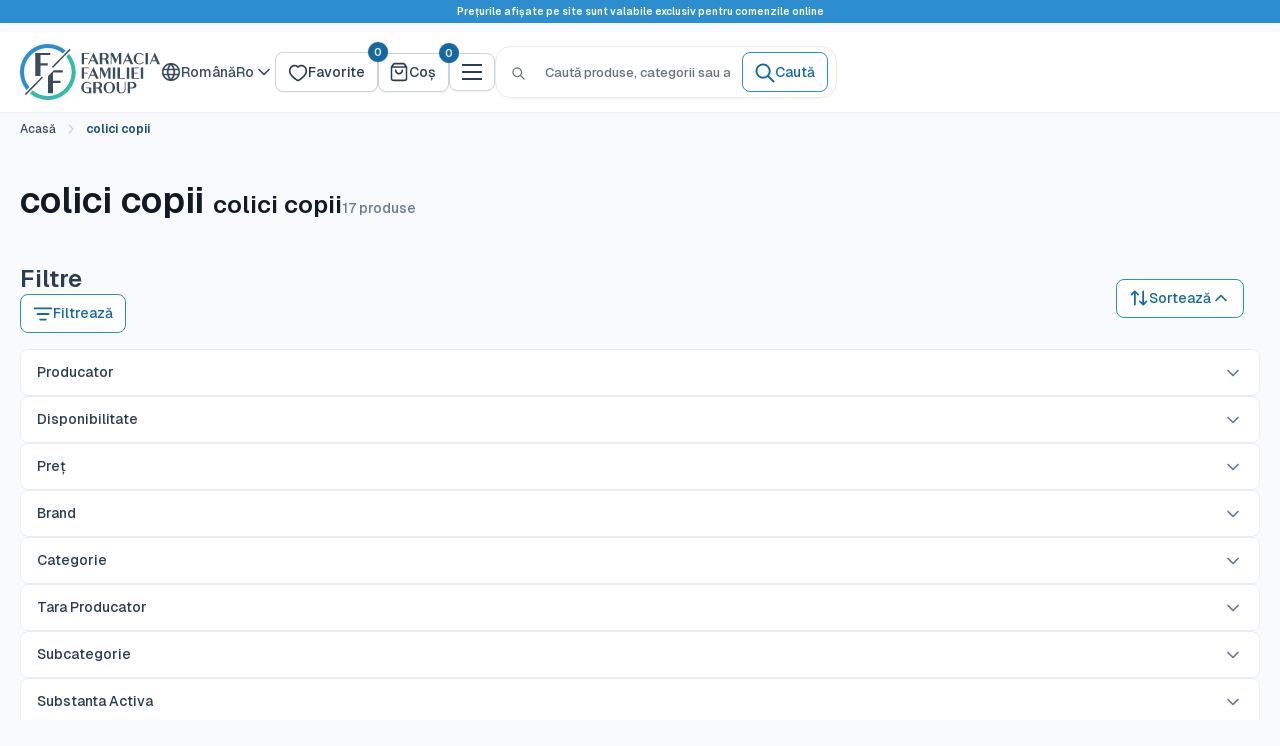

--- FILE ---
content_type: text/html; charset=utf-8
request_url: https://ff.md/collections/colici-copii
body_size: 83311
content:
<!doctype html>

<html class="no-js" lang="ro-RO">
  <head>
    <meta charset="utf-8">
    <meta name="viewport" content="width=device-width, initial-scale=1.0, height=device-height, minimum-scale=1.0, maximum-scale=1.0">
    <meta name="theme-color" content="#fff">

    <title>Colici copii</title>
    
<meta name="description" content="Colici, crampe abdominale copii, balonare.Aeris,Bobotic,Eubiotic Baby,Balonix,Alinan,Florbiotic,Metigast,Lactazic,Melason."><link rel="canonical" href="https://ff.md/collections/colici-copii">

    
<link rel="shortcut icon" href="//ff.md/cdn/shop/files/96X96.svg?v=1758894245&width=96" type="image/png">
    
    
    
    
    

      <script src="//d2wy8f7a9ursnm.cloudfront.net/v8/bugsnag.min.js" defer></script>
      <script type="module" defer>
        Bugsnag.start({ apiKey: '35badfd6ce3bf7c1b817f767bf8f3d3b' })
      </script>
      <script src="https://t.contentsquare.net/uxa/8d7b84bab23a7.js"></script><meta property="og:title" content="Colici copii"><meta property="og:type" content="website">
  
  <meta property="og:image" content="http://ff.md/cdn/shop/files/91120.jpg?v=1750846161">
  <meta property="og:image:secure_url" content="https://ff.md/cdn/shop/files/91120.jpg?v=1750846161">
  <meta property="og:image:width" content="800">
  <meta property="og:image:height" content="600"><meta property="og:description" content="Colici, crampe abdominale copii, balonare.Aeris,Bobotic,Eubiotic Baby,Balonix,Alinan,Florbiotic,Metigast,Lactazic,Melason."><meta property="og:url" content="https://ff.md/collections/colici-copii">
<meta property="og:site_name" content="Farmacia Familiei"><meta name="twitter:title" content="Colici copii">
<meta name="twitter:card" content="summary">
  <meta name="twitter:description" content="">
  <meta name="twitter:image" content="https://ff.md/cdn/shop/files/91120.jpg?crop=center&height=600&v=1750846161&width=600">
    <style>/* latin-ext */
    @font-face {
      font-family: 'Geist';
      font-style: normal;
      font-weight: 500 600;
      font-display: swap;
      src: url(//ff.md/cdn/shop/files/gyByhwUxId8gMEwSGFWNOITddY4.woff2?v=11654343210896598248) format('woff2');
      unicode-range: U+0100-02BA, U+02BD-02C5, U+02C7-02CC, U+02CE-02D7, U+02DD-02FF, U+0304, U+0308, U+0329, U+1D00-1DBF, U+1E00-1E9F, U+1EF2-1EFF, U+2020, U+20A0-20AB, U+20AD-20C0, U+2113, U+2C60-2C7F, U+A720-A7FF;
    }
    /* latin */
    @font-face {
      font-family: 'Geist';
      font-style: normal;
      font-weight: 500 600;
      font-display: swap;
      src: url(//ff.md/cdn/shop/files/gyByhwUxId8gMEwcGFWNOITd.woff2?v=12872552728797600932) format('woff2');
      unicode-range: U+0000-00FF, U+0131, U+0152-0153, U+02BB-02BC, U+02C6, U+02DA, U+02DC, U+0304, U+0308, U+0329, U+2000-206F, U+20AC, U+2122, U+2191, U+2193, U+2212, U+2215, U+FEFF, U+FFFD;
    }:root {
    /* Font Variables - Hardcoded Geist */
    --default-text-font-size : 14px;
    --base-text-font-size    : 14px;
    --heading-font-family    : Geist, -apple-system, BlinkMacSystemFont, 'Segoe UI', 'Roboto', 'Oxygen', 'Ubuntu', 'Cantarell', 'Fira Sans', 'Droid Sans', 'Helvetica Neue', sans-serif;
    --heading-font-weight    : 600;
    --heading-font-style     : normal;
    --text-font-family       : Geist, -apple-system, BlinkMacSystemFont, 'Segoe UI', 'Roboto', 'Oxygen', 'Ubuntu', 'Cantarell', 'Fira Sans', 'Droid Sans', 'Helvetica Neue', sans-serif;
    --text-font-weight       : 500;
    --text-font-style        : normal;
    --text-link-decoration   : normal;
  }

  cos-popup,
  .cos-popup {
    display: none;
  }
</style>
<link rel="preload" as="font" href="//ff.md/cdn/shop/files/gyByhwUxId8gMEwSGFWNOITddY4.woff2?v=11654343210896598248" type="font/woff2" crossorigin>

    <script>window.performance && window.performance.mark && window.performance.mark('shopify.content_for_header.start');</script><meta name="google-site-verification" content="rktxMx94kH_VHqPdDfNhl53_KAqQ95ZzFfHUjoXYSAM">
<meta name="facebook-domain-verification" content="xro9sooru3ur8aalzi8f5rx4rk0fbl">
<meta id="shopify-digital-wallet" name="shopify-digital-wallet" content="/37770920076/digital_wallets/dialog">
<link rel="alternate" type="application/atom+xml" title="Feed" href="/collections/colici-copii.atom" />
<link rel="alternate" hreflang="x-default" href="https://ff.md/collections/colici-copii">
<link rel="alternate" hreflang="ro" href="https://ff.md/collections/colici-copii">
<link rel="alternate" hreflang="ru" href="https://ff.md/ru/collections/colici-copii">
<link rel="alternate" type="application/json+oembed" href="https://ff.md/collections/colici-copii.oembed">
<script async="async" src="/checkouts/internal/preloads.js?locale=ro-MD"></script>
<script id="shopify-features" type="application/json">{"accessToken":"6268f2d4a2f82105770c54c4a0bb2ad6","betas":["rich-media-storefront-analytics"],"domain":"ff.md","predictiveSearch":true,"shopId":37770920076,"locale":"ro"}</script>
<script>var Shopify = Shopify || {};
Shopify.shop = "ff-md.myshopify.com";
Shopify.locale = "ro-RO";
Shopify.currency = {"active":"MDL","rate":"1.0"};
Shopify.country = "MD";
Shopify.theme = {"name":"Warehouse 2.0 - Live - 25 Sep","id":148155990156,"schema_name":"Warehouse","schema_version":"6.6.0","theme_store_id":871,"role":"main"};
Shopify.theme.handle = "null";
Shopify.theme.style = {"id":null,"handle":null};
Shopify.cdnHost = "ff.md/cdn";
Shopify.routes = Shopify.routes || {};
Shopify.routes.root = "/";</script>
<script type="module">!function(o){(o.Shopify=o.Shopify||{}).modules=!0}(window);</script>
<script>!function(o){function n(){var o=[];function n(){o.push(Array.prototype.slice.apply(arguments))}return n.q=o,n}var t=o.Shopify=o.Shopify||{};t.loadFeatures=n(),t.autoloadFeatures=n()}(window);</script>
<script id="shop-js-analytics" type="application/json">{"pageType":"collection"}</script>
<script defer="defer" async type="module" src="//ff.md/cdn/shopifycloud/shop-js/modules/v2/client.init-shop-cart-sync_Ku7pxOD5.ro-RO.esm.js"></script>
<script defer="defer" async type="module" src="//ff.md/cdn/shopifycloud/shop-js/modules/v2/chunk.common_DEpc49PK.esm.js"></script>
<script defer="defer" async type="module" src="//ff.md/cdn/shopifycloud/shop-js/modules/v2/chunk.modal_CI_SpRBE.esm.js"></script>
<script type="module">
  await import("//ff.md/cdn/shopifycloud/shop-js/modules/v2/client.init-shop-cart-sync_Ku7pxOD5.ro-RO.esm.js");
await import("//ff.md/cdn/shopifycloud/shop-js/modules/v2/chunk.common_DEpc49PK.esm.js");
await import("//ff.md/cdn/shopifycloud/shop-js/modules/v2/chunk.modal_CI_SpRBE.esm.js");

  window.Shopify.SignInWithShop?.initShopCartSync?.({"fedCMEnabled":true,"windoidEnabled":true});

</script>
<script>(function() {
  var isLoaded = false;
  function asyncLoad() {
    if (isLoaded) return;
    isLoaded = true;
    var urls = ["https:\/\/omnisnippet1.com\/platforms\/shopify.js?source=scriptTag\u0026v=2025-05-15T06\u0026shop=ff-md.myshopify.com"];
    for (var i = 0; i < urls.length; i++) {
      var s = document.createElement('script');
      s.type = 'text/javascript';
      s.async = true;
      s.src = urls[i];
      var x = document.getElementsByTagName('script')[0];
      x.parentNode.insertBefore(s, x);
    }
  };
  if(window.attachEvent) {
    window.attachEvent('onload', asyncLoad);
  } else {
    window.addEventListener('load', asyncLoad, false);
  }
})();</script>
<script id="__st">var __st={"a":37770920076,"offset":7200,"reqid":"7a2a0b10-c18e-4a40-abd4-385d53609b56-1769975983","pageurl":"ff.md\/collections\/colici-copii","u":"d053bb9bcc82","p":"collection","rtyp":"collection","rid":186850115724};</script>
<script>window.ShopifyPaypalV4VisibilityTracking = true;</script>
<script id="captcha-bootstrap">!function(){'use strict';const t='contact',e='account',n='new_comment',o=[[t,t],['blogs',n],['comments',n],[t,'customer']],c=[[e,'customer_login'],[e,'guest_login'],[e,'recover_customer_password'],[e,'create_customer']],r=t=>t.map((([t,e])=>`form[action*='/${t}']:not([data-nocaptcha='true']) input[name='form_type'][value='${e}']`)).join(','),a=t=>()=>t?[...document.querySelectorAll(t)].map((t=>t.form)):[];function s(){const t=[...o],e=r(t);return a(e)}const i='password',u='form_key',d=['recaptcha-v3-token','g-recaptcha-response','h-captcha-response',i],f=()=>{try{return window.sessionStorage}catch{return}},m='__shopify_v',_=t=>t.elements[u];function p(t,e,n=!1){try{const o=window.sessionStorage,c=JSON.parse(o.getItem(e)),{data:r}=function(t){const{data:e,action:n}=t;return t[m]||n?{data:e,action:n}:{data:t,action:n}}(c);for(const[e,n]of Object.entries(r))t.elements[e]&&(t.elements[e].value=n);n&&o.removeItem(e)}catch(o){console.error('form repopulation failed',{error:o})}}const l='form_type',E='cptcha';function T(t){t.dataset[E]=!0}const w=window,h=w.document,L='Shopify',v='ce_forms',y='captcha';let A=!1;((t,e)=>{const n=(g='f06e6c50-85a8-45c8-87d0-21a2b65856fe',I='https://cdn.shopify.com/shopifycloud/storefront-forms-hcaptcha/ce_storefront_forms_captcha_hcaptcha.v1.5.2.iife.js',D={infoText:'Protejat prin hCaptcha',privacyText:'Confidențialitate',termsText:'Condiții'},(t,e,n)=>{const o=w[L][v],c=o.bindForm;if(c)return c(t,g,e,D).then(n);var r;o.q.push([[t,g,e,D],n]),r=I,A||(h.body.append(Object.assign(h.createElement('script'),{id:'captcha-provider',async:!0,src:r})),A=!0)});var g,I,D;w[L]=w[L]||{},w[L][v]=w[L][v]||{},w[L][v].q=[],w[L][y]=w[L][y]||{},w[L][y].protect=function(t,e){n(t,void 0,e),T(t)},Object.freeze(w[L][y]),function(t,e,n,w,h,L){const[v,y,A,g]=function(t,e,n){const i=e?o:[],u=t?c:[],d=[...i,...u],f=r(d),m=r(i),_=r(d.filter((([t,e])=>n.includes(e))));return[a(f),a(m),a(_),s()]}(w,h,L),I=t=>{const e=t.target;return e instanceof HTMLFormElement?e:e&&e.form},D=t=>v().includes(t);t.addEventListener('submit',(t=>{const e=I(t);if(!e)return;const n=D(e)&&!e.dataset.hcaptchaBound&&!e.dataset.recaptchaBound,o=_(e),c=g().includes(e)&&(!o||!o.value);(n||c)&&t.preventDefault(),c&&!n&&(function(t){try{if(!f())return;!function(t){const e=f();if(!e)return;const n=_(t);if(!n)return;const o=n.value;o&&e.removeItem(o)}(t);const e=Array.from(Array(32),(()=>Math.random().toString(36)[2])).join('');!function(t,e){_(t)||t.append(Object.assign(document.createElement('input'),{type:'hidden',name:u})),t.elements[u].value=e}(t,e),function(t,e){const n=f();if(!n)return;const o=[...t.querySelectorAll(`input[type='${i}']`)].map((({name:t})=>t)),c=[...d,...o],r={};for(const[a,s]of new FormData(t).entries())c.includes(a)||(r[a]=s);n.setItem(e,JSON.stringify({[m]:1,action:t.action,data:r}))}(t,e)}catch(e){console.error('failed to persist form',e)}}(e),e.submit())}));const S=(t,e)=>{t&&!t.dataset[E]&&(n(t,e.some((e=>e===t))),T(t))};for(const o of['focusin','change'])t.addEventListener(o,(t=>{const e=I(t);D(e)&&S(e,y())}));const B=e.get('form_key'),M=e.get(l),P=B&&M;t.addEventListener('DOMContentLoaded',(()=>{const t=y();if(P)for(const e of t)e.elements[l].value===M&&p(e,B);[...new Set([...A(),...v().filter((t=>'true'===t.dataset.shopifyCaptcha))])].forEach((e=>S(e,t)))}))}(h,new URLSearchParams(w.location.search),n,t,e,['guest_login'])})(!0,!0)}();</script>
<script integrity="sha256-4kQ18oKyAcykRKYeNunJcIwy7WH5gtpwJnB7kiuLZ1E=" data-source-attribution="shopify.loadfeatures" defer="defer" src="//ff.md/cdn/shopifycloud/storefront/assets/storefront/load_feature-a0a9edcb.js" crossorigin="anonymous"></script>
<script data-source-attribution="shopify.dynamic_checkout.dynamic.init">var Shopify=Shopify||{};Shopify.PaymentButton=Shopify.PaymentButton||{isStorefrontPortableWallets:!0,init:function(){window.Shopify.PaymentButton.init=function(){};var t=document.createElement("script");t.src="https://ff.md/cdn/shopifycloud/portable-wallets/latest/portable-wallets.ro.js",t.type="module",document.head.appendChild(t)}};
</script>
<script data-source-attribution="shopify.dynamic_checkout.buyer_consent">
  function portableWalletsHideBuyerConsent(e){var t=document.getElementById("shopify-buyer-consent"),n=document.getElementById("shopify-subscription-policy-button");t&&n&&(t.classList.add("hidden"),t.setAttribute("aria-hidden","true"),n.removeEventListener("click",e))}function portableWalletsShowBuyerConsent(e){var t=document.getElementById("shopify-buyer-consent"),n=document.getElementById("shopify-subscription-policy-button");t&&n&&(t.classList.remove("hidden"),t.removeAttribute("aria-hidden"),n.addEventListener("click",e))}window.Shopify?.PaymentButton&&(window.Shopify.PaymentButton.hideBuyerConsent=portableWalletsHideBuyerConsent,window.Shopify.PaymentButton.showBuyerConsent=portableWalletsShowBuyerConsent);
</script>
<script data-source-attribution="shopify.dynamic_checkout.cart.bootstrap">document.addEventListener("DOMContentLoaded",(function(){function t(){return document.querySelector("shopify-accelerated-checkout-cart, shopify-accelerated-checkout")}if(t())Shopify.PaymentButton.init();else{new MutationObserver((function(e,n){t()&&(Shopify.PaymentButton.init(),n.disconnect())})).observe(document.body,{childList:!0,subtree:!0})}}));
</script>

<script>window.performance && window.performance.mark && window.performance.mark('shopify.content_for_header.end');</script>

    
    
    <link href="//ff.md/cdn/shop/t/57/assets/source.min.css?v=110325480098801737481769086450" rel="stylesheet" type="text/css" media="all" />
    <link href="//ff.md/cdn/shop/t/57/assets/main.min.css?v=183076441095953132651769086450" rel="stylesheet" type="text/css" media="all" />

    
<script>
      window.themeRoleMain = true;
      // This allows to expose several variables to the global scope, to be used in scripts
      window.theme = {
        pageType: "collection",
        cartCount: 0,
        moneyFormat: "{{amount}} MDL",
        moneyWithCurrencyFormat: "{{amount}} MDL",
        currencyCodeEnabled: false,
        showDiscount: true,
        discountMode: "percentage",
        cartType: "drawer",
        routes: {
          search_url: "\/search",
          secure_url: "https:\/\/ff.md"
        },
        icons: { 
          leftArrow: "\u003cdiv class=\"button slick-arrow slick-prev\"\u003e\u003c\/div\u003e",
          rightArrow: "\u003cdiv class=\"button slick-arrow slick-next\"\u003e\u003c\/div\u003e",
          close: "\u003cbutton class=\"close-button close-mobile-menu\"\u003e\n    \u003csvg focusable=\"false\" class=\"icon icon--close \" width=\"20\" height=\"20\" viewBox=\"0 0 20 20\" fill=\"none\" role=\"presentation\"\u003e\n      \u003cpath d=\"M15 5L5 15M5 5L15 15\" stroke=\"currentColor\" fill=\"none\" stroke-width=\"1.66667\" stroke-linecap=\"round\" stroke-linejoin=\"round\"\/\u003e\n    \u003c\/svg\u003e\u003c\/button\u003e",
          spinner: "\u003csvg aria-hidden=\"true\" focusable=\"false\" role=\"presentation\" class=\"icon icon--spinner \" viewBox=\"0 0 20 20\"\u003e\u003cpath d=\"M7.229 1.173a9.25 9.25 0 1 0 11.655 11.412 1.25 1.25 0 1 0-2.4-.698 6.75 6.75 0 1 1-8.506-8.329 1.25 1.25 0 1 0-.75-2.385z\" fill=\"currentColor\"\/\u003e\u003c\/svg\u003e",
          infoCircle: "\u003csvg focusable=\"false\" class=\"icon icon--info-circle  icon--auto\" width=\"20\" height=\"20\" viewBox=\"0 0 20 20\" fill=\"none\" role=\"presentation\"\u003e\n      \u003cg clip-path=\"url(#clip0_630_15340)\"\u003e\n        \u003cpath d=\"M10 13.3334V10M10 6.66669H10.0084M18.3334 10C18.3334 14.6024 14.6024 18.3334 10 18.3334C5.39765 18.3334 1.66669 14.6024 1.66669 10C1.66669 5.39765 5.39765 1.66669 10 1.66669C14.6024 1.66669 18.3334 5.39765 18.3334 10Z\" stroke=\"currentColor\" fill=\"none\" stroke-width=\"1.66667\" stroke-linecap=\"round\" stroke-linejoin=\"round\"\/\u003e\n      \u003c\/g\u003e\n      \u003cdefs\u003e\n      \u003cclipPath id=\"clip0_630_15340\"\u003e\n        \u003crect width=\"20\" height=\"20\" fill=\"white\"\/\u003e\n      \u003c\/clipPath\u003e\n      \u003c\/defs\u003e\n    \u003c\/svg\u003e"
        },
        translations: {
          form: {
            validation: {
              required: "Acest câmp este obligatoriu",
              email_invalid: "Te rugăm să introduci o adresă de email validă",
              password_too_short: "Parola trebuie să aibă cel puțin 8 caractere",
              phone_invalid: "Te rugăm să introduci un număr de telefon valid",
              name_letters_only: "Introduceți doar litere ale alfabetelor latin și chirilic"
            }
          }
        }
      };

      window.routes = {
        rootUrl: "\/",
        rootUrlWithoutSlash: '',
        cartUrl: "\/cart",
        cartAddUrl: "\/cart\/add",
        cartChangeUrl: "\/cart\/change",
        searchUrl: "\/search",
        productRecommendationsUrl: "\/recommendations\/products"
      };

      window.languages = {
        productRegularPrice: "Preț normal",
        productSalePrice: "Preț redus",
        collectionOnSaleLabel: "-{{savings}}",
        productFormUnavailable: "Indisponibil",
        productFormAddToCart: "Adaugă în coș",
        productFormPreOrder: "Precomandă",
        productFormSoldOut: "Stoc epuizat",
        productAdded: "Produsele au fost adăugate în coșul tău",
        productAddedShort: "Adăugat!",
        shippingEstimatorNoResults: "Nu a putut fi găsită estimare de livrare pentru adresa introdusă.",
        shippingEstimatorOneResult: "Există o variantă de livrare către adresa introdusă:",
        shippingEstimatorMultipleResults: "Există {{count}} variante de livrare către adresa introdusă:",
        shippingEstimatorErrors: "Au apărut niște erori:"
      };
      
      window.customer = {
        id: null,
        loggedIn: false,
        wishlist: {
          
            handles: [],
            count: 0
          
        }
      };

      document.documentElement.className = document.documentElement.className.replace('no-js', 'js');
    </script><script type="module" src="//ff.md/cdn/shop/t/57/assets/theme.min.js?v=72857550942753587121769086451" defer></script>
    <script type="module" src="//ff.md/cdn/shop/t/57/assets/utils.min.js?v=6026554328698074791765969951" defer></script>
    
<script>
        (function () {
          window.onpageshow = function() {
            // We force re-freshing the cart content onpageshow, as most browsers will serve a cache copy when hitting the
            // back button, which cause staled data
            document.documentElement.dispatchEvent(new CustomEvent('cart:refresh', {
              bubbles: true,
              detail: {scrollToTop: false}
            }));
          };
        })();
      </script><!-- BEGIN app block: shopify://apps/judge-me-reviews/blocks/judgeme_core/61ccd3b1-a9f2-4160-9fe9-4fec8413e5d8 --><!-- Start of Judge.me Core -->






<link rel="dns-prefetch" href="https://cdnwidget.judge.me">
<link rel="dns-prefetch" href="https://cdn.judge.me">
<link rel="dns-prefetch" href="https://cdn1.judge.me">
<link rel="dns-prefetch" href="https://api.judge.me">

<script data-cfasync='false' class='jdgm-settings-script'>window.jdgmSettings={"pagination":5,"disable_web_reviews":false,"badge_no_review_text":"Nicio recenzie","badge_n_reviews_text":"{{ n }} recenzie/recenzii","badge_star_color":"#dad41a","hide_badge_preview_if_no_reviews":false,"badge_hide_text":false,"enforce_center_preview_badge":false,"widget_title":"Recenzii Clienți","widget_open_form_text":"Scrie o recenzie","widget_close_form_text":"Anulează recenzia","widget_refresh_page_text":"Reîmprospătează pagina","widget_summary_text":"Pe baza a {{ number_of_reviews }} recenzie/recenzii","widget_no_review_text":"Fii primul care scrie o recenzie","widget_name_field_text":"Nume de afișare","widget_verified_name_field_text":"Nume verificat (public)","widget_name_placeholder_text":"Nume de afișare","widget_required_field_error_text":"Acest câmp este obligatoriu.","widget_email_field_text":"Adresă de email","widget_verified_email_field_text":"Email verificat (privat, nu poate fi editat)","widget_email_placeholder_text":"Adresa ta de email","widget_email_field_error_text":"Te rugăm să introduci o adresă de email validă.","widget_rating_field_text":"Evaluare","widget_review_title_field_text":"Titlul Recenziei","widget_review_title_placeholder_text":"Dă recenziei tale un titlu","widget_review_body_field_text":"Conținutul recenziei","widget_review_body_placeholder_text":"Începe să scrii aici...","widget_pictures_field_text":"Poză/Video (opțional)","widget_submit_review_text":"Trimite Recenzia","widget_submit_verified_review_text":"Trimite Recenzie Verificată","widget_submit_success_msg_with_auto_publish":"Mulțumesc! Actualizați pagina în câteva momente pentru a vedea recenzia dvs. Puteți elimina sau edita recenzia conectându-vă la \u003ca href='https://judge.me/login' target='_blank' rel='nofollow noopener'\u003eRecenzii Produs\u003c/a\u003e","widget_submit_success_msg_no_auto_publish":"Mulțumesc! Recenzia dvs. va fi publicată imediat ce va fi aprobată de administratorul magazinului. Puteți elimina sau edita recenzia conectându-vă la \u003ca href='https://judge.me/login' target='_blank' rel='nofollow noopener'\u003eRecenzii Produs\u003c/a\u003e","widget_show_default_reviews_out_of_total_text":"Se afișează {{ n_reviews_shown }} din {{ n_reviews }} recenzii.","widget_show_all_link_text":"Arată tot","widget_show_less_link_text":"Arată mai puțin","widget_author_said_text":"{{ reviewer_name }} a spus:","widget_days_text":"acum {{ n }} zile","widget_weeks_text":"acum {{ n }} săptămână/săptămâni","widget_months_text":"acum {{ n }} lună/luni","widget_years_text":"acum {{ n }} an/ani","widget_yesterday_text":"Ieri","widget_today_text":"Astăzi","widget_replied_text":"\u003e\u003e {{ shop_name }} a răspuns:","widget_read_more_text":"Citește mai mult","widget_reviewer_name_as_initial":"","widget_rating_filter_color":"","widget_rating_filter_see_all_text":"Vezi toate recenziile","widget_sorting_most_recent_text":"Cele mai recente","widget_sorting_highest_rating_text":"Evaluare cea mai mare","widget_sorting_lowest_rating_text":"Evaluare cea mai mică","widget_sorting_with_pictures_text":"Doar cu poze","widget_sorting_most_helpful_text":"Cele mai utile","widget_open_question_form_text":"Pune o întrebare","widget_reviews_subtab_text":"Recenzii","widget_questions_subtab_text":"Întrebări","widget_question_label_text":"Întrebare","widget_answer_label_text":"Răspuns","widget_question_placeholder_text":"Scrie întrebarea ta aici","widget_submit_question_text":"Trimite Întrebarea","widget_question_submit_success_text":"Mulțumim pentru întrebarea ta! Te vom anunța odată ce primește un răspuns.","widget_star_color":"#dad41a","verified_badge_text":"Verificat","verified_badge_bg_color":"","verified_badge_text_color":"","verified_badge_placement":"left-of-reviewer-name","widget_review_max_height":1,"widget_hide_border":true,"widget_social_share":false,"widget_thumb":false,"widget_review_location_show":false,"widget_location_format":"country_iso_code","all_reviews_include_out_of_store_products":true,"all_reviews_out_of_store_text":"(în afara magazinului)","all_reviews_pagination":100,"all_reviews_product_name_prefix_text":"despre","enable_review_pictures":false,"enable_question_anwser":false,"widget_theme":"carousel","review_date_format":"dd/mm/yy","default_sort_method":"most-recent","widget_product_reviews_subtab_text":"Recenzii Produse","widget_shop_reviews_subtab_text":"Recenzii Magazin","widget_other_products_reviews_text":"Recenzii pentru alte produse","widget_store_reviews_subtab_text":"Recenzii magazin","widget_no_store_reviews_text":"Acest magazin nu are încă recenzii","widget_web_restriction_product_reviews_text":"Acest produs nu are încă recenzii","widget_no_items_text":"Nu s-a găsit niciun element","widget_show_more_text":"Arată mai multe","widget_write_a_store_review_text":"Scrie o Recenzie pentru Magazin","widget_other_languages_heading":"Recenzii în Alte Limbi","widget_translate_review_text":"Traduceți recenzia în {{ language }}","widget_translating_review_text":"Se traduce...","widget_show_original_translation_text":"Afișează originalul ({{ language }})","widget_translate_review_failed_text":"Recenzia nu a putut fi tradusă.","widget_translate_review_retry_text":"Reîncercați","widget_translate_review_try_again_later_text":"Încercați din nou mai târziu","show_product_url_for_grouped_product":false,"widget_sorting_pictures_first_text":"Pozele primele","show_pictures_on_all_rev_page_mobile":false,"show_pictures_on_all_rev_page_desktop":false,"floating_tab_hide_mobile_install_preference":false,"floating_tab_button_name":"★ Recenzii","floating_tab_title":"Lăsăm clienții să vorbească pentru noi","floating_tab_button_color":"","floating_tab_button_background_color":"","floating_tab_url":"","floating_tab_url_enabled":false,"floating_tab_tab_style":"text","all_reviews_text_badge_text":"Clienții ne evaluează {{ shop.metafields.judgeme.all_reviews_rating | round: 1 }}/5 pe baza a {{ shop.metafields.judgeme.all_reviews_count }} recenzii.","all_reviews_text_badge_text_branded_style":"{{ shop.metafields.judgeme.all_reviews_rating | round: 1 }} din 5 stele pe baza a {{ shop.metafields.judgeme.all_reviews_count }} recenzii","is_all_reviews_text_badge_a_link":false,"show_stars_for_all_reviews_text_badge":false,"all_reviews_text_badge_url":"","all_reviews_text_style":"text","all_reviews_text_color_style":"judgeme_brand_color","all_reviews_text_color":"#108474","all_reviews_text_show_jm_brand":true,"featured_carousel_show_header":false,"featured_carousel_title":"Clienții să vorbească pentru noi","testimonials_carousel_title":"Clienții ne spun","videos_carousel_title":"Relatări reale ale clienților","cards_carousel_title":"Clienții ne spun","featured_carousel_count_text":"din {{ n }} recenzii","featured_carousel_add_link_to_all_reviews_page":false,"featured_carousel_url":"","featured_carousel_show_images":true,"featured_carousel_autoslide_interval":5,"featured_carousel_arrows_on_the_sides":true,"featured_carousel_height":210,"featured_carousel_width":100,"featured_carousel_image_size":0,"featured_carousel_image_height":250,"featured_carousel_arrow_color":"#eeeeee","verified_count_badge_style":"vintage","verified_count_badge_orientation":"horizontal","verified_count_badge_color_style":"judgeme_brand_color","verified_count_badge_color":"#108474","is_verified_count_badge_a_link":false,"verified_count_badge_url":"","verified_count_badge_show_jm_brand":true,"widget_rating_preset_default":5,"widget_first_sub_tab":"product-reviews","widget_show_histogram":false,"widget_histogram_use_custom_color":false,"widget_pagination_use_custom_color":true,"widget_star_use_custom_color":true,"widget_verified_badge_use_custom_color":false,"widget_write_review_use_custom_color":false,"picture_reminder_submit_button":"Upload Pictures","enable_review_videos":false,"mute_video_by_default":false,"widget_sorting_videos_first_text":"Videoclipurile primele","widget_review_pending_text":"În așteptare","featured_carousel_items_for_large_screen":3,"social_share_options_order":"Facebook","remove_microdata_snippet":false,"disable_json_ld":false,"enable_json_ld_products":false,"preview_badge_show_question_text":false,"preview_badge_no_question_text":"Nicio întrebare","preview_badge_n_question_text":"{{ number_of_questions }} întrebare/întrebări","qa_badge_show_icon":false,"qa_badge_position":"same-row","remove_judgeme_branding":false,"widget_add_search_bar":false,"widget_search_bar_placeholder":"Caută","widget_sorting_verified_only_text":"Doar verificate","featured_carousel_theme":"compact","featured_carousel_show_rating":true,"featured_carousel_show_title":false,"featured_carousel_show_body":true,"featured_carousel_show_date":false,"featured_carousel_show_reviewer":true,"featured_carousel_show_product":false,"featured_carousel_header_background_color":"#108474","featured_carousel_header_text_color":"#ffffff","featured_carousel_name_product_separator":"reviewed","featured_carousel_full_star_background":"#108474","featured_carousel_empty_star_background":"#dadada","featured_carousel_vertical_theme_background":"#f9fafb","featured_carousel_verified_badge_enable":false,"featured_carousel_verified_badge_color":"#108474","featured_carousel_border_style":"round","featured_carousel_review_line_length_limit":3,"featured_carousel_more_reviews_button_text":"Citește mai multe recenzii","featured_carousel_view_product_button_text":"Vezi produsul","all_reviews_page_load_reviews_on":"scroll","all_reviews_page_load_more_text":"Încarcă Mai Multe Recenzii","disable_fb_tab_reviews":false,"enable_ajax_cdn_cache":false,"widget_public_name_text":"afișat public ca","default_reviewer_name":"John Smith","default_reviewer_name_has_non_latin":true,"widget_reviewer_anonymous":"Anonim","medals_widget_title":"Medalii de Recenzii Judge.me","medals_widget_background_color":"#f9fafb","medals_widget_position":"footer_all_pages","medals_widget_border_color":"#f9fafb","medals_widget_verified_text_position":"left","medals_widget_use_monochromatic_version":false,"medals_widget_elements_color":"#108474","show_reviewer_avatar":false,"widget_invalid_yt_video_url_error_text":"Nu este un URL de video YouTube","widget_max_length_field_error_text":"Te rugăm să introduci maximum {0} caractere.","widget_show_country_flag":false,"widget_show_collected_via_shop_app":true,"widget_verified_by_shop_badge_style":"light","widget_verified_by_shop_text":"Verificat de Magazin","widget_show_photo_gallery":false,"widget_load_with_code_splitting":true,"widget_ugc_install_preference":false,"widget_ugc_title":"Făcut de noi, Împărtășit de tine","widget_ugc_subtitle":"Etichetează-ne pentru a-ți vedea poza prezentată în pagina noastră","widget_ugc_arrows_color":"#ffffff","widget_ugc_primary_button_text":"Cumpără acum","widget_ugc_primary_button_background_color":"#108474","widget_ugc_primary_button_text_color":"#ffffff","widget_ugc_primary_button_border_width":"0","widget_ugc_primary_button_border_style":"none","widget_ugc_primary_button_border_color":"#108474","widget_ugc_primary_button_border_radius":"25","widget_ugc_secondary_button_text":"Încarcă mai mult","widget_ugc_secondary_button_background_color":"#ffffff","widget_ugc_secondary_button_text_color":"#108474","widget_ugc_secondary_button_border_width":"2","widget_ugc_secondary_button_border_style":"solid","widget_ugc_secondary_button_border_color":"#108474","widget_ugc_secondary_button_border_radius":"25","widget_ugc_reviews_button_text":"Vezi Recenziile","widget_ugc_reviews_button_background_color":"#ffffff","widget_ugc_reviews_button_text_color":"#108474","widget_ugc_reviews_button_border_width":"2","widget_ugc_reviews_button_border_style":"solid","widget_ugc_reviews_button_border_color":"#108474","widget_ugc_reviews_button_border_radius":"25","widget_ugc_reviews_button_link_to":"judgeme-reviews-page","widget_ugc_show_post_date":true,"widget_ugc_max_width":"800","widget_rating_metafield_value_type":true,"widget_primary_color":"#86a6a6","widget_enable_secondary_color":false,"widget_secondary_color":"#edf5f5","widget_summary_average_rating_text":"{{ average_rating }} din 5","widget_media_grid_title":"Fotografii și videoclipuri ale clienților","widget_media_grid_see_more_text":"Vezi mai mult","widget_round_style":true,"widget_show_product_medals":false,"widget_verified_by_judgeme_text":"Verificat de Judge.me","widget_show_store_medals":false,"widget_verified_by_judgeme_text_in_store_medals":"Verificat de Judge.me","widget_media_field_exceed_quantity_message":"Ne pare rău, putem accepta doar {{ max_media }} pentru o recenzie.","widget_media_field_exceed_limit_message":"{{ file_name }} este prea mare, te rugăm să selectezi un {{ media_type }} mai mic de {{ size_limit }}MB.","widget_review_submitted_text":"Recenzie Trimisă!","widget_question_submitted_text":"Întrebare Trimisă!","widget_close_form_text_question":"Anulează","widget_write_your_answer_here_text":"Scrie răspunsul tău aici","widget_enabled_branded_link":true,"widget_show_collected_by_judgeme":false,"widget_reviewer_name_color":"","widget_write_review_text_color":"","widget_write_review_bg_color":"","widget_collected_by_judgeme_text":"colectat de Judge.me","widget_pagination_type":"standard","widget_load_more_text":"Încarcă Mai Mult","widget_load_more_color":"#5c8b8b","widget_full_review_text":"Recenzie Completă","widget_read_more_reviews_text":"Citește Mai Multe Recenzii","widget_read_questions_text":"Citește Întrebări","widget_questions_and_answers_text":"Întrebări și Răspunsuri","widget_verified_by_text":"Verificat de","widget_verified_text":"Verificat","widget_number_of_reviews_text":"{{ number_of_reviews }} recenzii","widget_back_button_text":"Înapoi","widget_next_button_text":"Următor","widget_custom_forms_filter_button":"Filtre","custom_forms_style":"vertical","widget_show_review_information":false,"how_reviews_are_collected":"Cum sunt colectate recenziile?","widget_show_review_keywords":false,"widget_gdpr_statement":"Cum folosim datele tale: Te vom contacta doar în legătură cu recenzia pe care ai lăsat-o, și doar dacă este necesar. Prin trimiterea recenziei tale, ești de acord cu \u003ca href='https://judge.me/terms' target='_blank' rel='nofollow noopener'\u003etermenii\u003c/a\u003e, \u003ca href='https://judge.me/privacy' target='_blank' rel='nofollow noopener'\u003epolitica de confidențialitate\u003c/a\u003e și \u003ca href='https://judge.me/content-policy' target='_blank' rel='nofollow noopener'\u003epolitica de conținut\u003c/a\u003e Judge.me.","widget_multilingual_sorting_enabled":false,"widget_translate_review_content_enabled":false,"widget_translate_review_content_method":"manual","popup_widget_review_selection":"automatically_with_pictures","popup_widget_round_border_style":true,"popup_widget_show_title":true,"popup_widget_show_body":true,"popup_widget_show_reviewer":false,"popup_widget_show_product":true,"popup_widget_show_pictures":true,"popup_widget_use_review_picture":true,"popup_widget_show_on_home_page":true,"popup_widget_show_on_product_page":true,"popup_widget_show_on_collection_page":true,"popup_widget_show_on_cart_page":true,"popup_widget_position":"bottom_left","popup_widget_first_review_delay":5,"popup_widget_duration":5,"popup_widget_interval":5,"popup_widget_review_count":5,"popup_widget_hide_on_mobile":true,"review_snippet_widget_round_border_style":true,"review_snippet_widget_card_color":"#FFFFFF","review_snippet_widget_slider_arrows_background_color":"#FFFFFF","review_snippet_widget_slider_arrows_color":"#000000","review_snippet_widget_star_color":"#108474","show_product_variant":false,"all_reviews_product_variant_label_text":"Variantă: ","widget_show_verified_branding":false,"widget_ai_summary_title":"Clienții spun","widget_ai_summary_disclaimer":"Rezumat al recenziilor alimentat de AI bazat pe recenziile recente ale clienților","widget_show_ai_summary":false,"widget_show_ai_summary_bg":false,"widget_show_review_title_input":true,"redirect_reviewers_invited_via_email":"review_widget","request_store_review_after_product_review":false,"request_review_other_products_in_order":false,"review_form_color_scheme":"default","review_form_corner_style":"square","review_form_star_color":{},"review_form_text_color":"#333333","review_form_background_color":"#ffffff","review_form_field_background_color":"#fafafa","review_form_button_color":{},"review_form_button_text_color":"#ffffff","review_form_modal_overlay_color":"#000000","review_content_screen_title_text":"Cum ați evalua acest produs?","review_content_introduction_text":"Ne-ar plăcea foarte mult dacă ați împărtăși puțin despre experiența dumneavoastră.","store_review_form_title_text":"Cum ați evalua acest magazin?","store_review_form_introduction_text":"Ne-ar plăcea foarte mult dacă ați împărtăși puțin despre experiența dumneavoastră.","show_review_guidance_text":true,"one_star_review_guidance_text":"Slab","five_star_review_guidance_text":"Excelent","customer_information_screen_title_text":"Despre tine","customer_information_introduction_text":"Te rugăm să ne spui mai multe despre tine.","custom_questions_screen_title_text":"Experiența ta în mai multe detalii","custom_questions_introduction_text":"Iată câteva întrebări care ne ajută să înțelegem mai bine experiența ta.","review_submitted_screen_title_text":"Mulțumim pentru recenzia ta!","review_submitted_screen_thank_you_text":"O procesăm și va apărea în magazin în curând.","review_submitted_screen_email_verification_text":"Te rugăm să confirmi adresa de email făcând clic pe linkul pe care tocmai ți l-am trimis. Acest lucru ne ajută să păstrăm recenziile autentice.","review_submitted_request_store_review_text":"Ați dori să vă împărtășiți experiența de cumpărături cu noi?","review_submitted_review_other_products_text":"Ați dori să evaluați aceste produse?","store_review_screen_title_text":"Vrei să împărtășești experiența ta de cumpărături cu noi?","store_review_introduction_text":"Apreciem feedback-ul tău și îl folosim pentru a ne îmbunătăți. Te rugăm să împărtășești orice gânduri sau sugestii pe care le ai.","reviewer_media_screen_title_picture_text":"Partajați o fotografie","reviewer_media_introduction_picture_text":"Încărcați o fotografie pentru a susține recenzia dvs.","reviewer_media_screen_title_video_text":"Partajați un videoclip","reviewer_media_introduction_video_text":"Încărcați un videoclip pentru a susține recenzia dvs.","reviewer_media_screen_title_picture_or_video_text":"Partajați o fotografie sau un videoclip","reviewer_media_introduction_picture_or_video_text":"Încărcați o fotografie sau un videoclip pentru a susține recenzia dvs.","reviewer_media_youtube_url_text":"Lipiți aici URL-ul dvs. Youtube","advanced_settings_next_step_button_text":"Următorul","advanced_settings_close_review_button_text":"Închide","modal_write_review_flow":false,"write_review_flow_required_text":"Obligatoriu","write_review_flow_privacy_message_text":"Respectăm confidențialitatea dumneavoastră.","write_review_flow_anonymous_text":"Recenzie anonimă","write_review_flow_visibility_text":"Aceasta nu va fi vizibilă pentru alți clienți.","write_review_flow_multiple_selection_help_text":"Selectează câte vrei","write_review_flow_single_selection_help_text":"Selectează o opțiune","write_review_flow_required_field_error_text":"Acest câmp este obligatoriu","write_review_flow_invalid_email_error_text":"Te rugăm să introduci o adresă de email validă","write_review_flow_max_length_error_text":"Max. {{ max_length }} caractere.","write_review_flow_media_upload_text":"\u003cb\u003eClic pentru a încărca\u003c/b\u003e sau trage și lasă","write_review_flow_gdpr_statement":"Vă vom contacta doar cu privire la recenzia dumneavoastră, dacă este necesar. Prin trimiterea recenziei, sunteți de acord cu \u003ca href='https://judge.me/terms' target='_blank' rel='nofollow noopener'\u003etermenii și condițiile\u003c/a\u003e și \u003ca href='https://judge.me/privacy' target='_blank' rel='nofollow noopener'\u003epolitica de confidențialitate\u003c/a\u003e noastră.","rating_only_reviews_enabled":false,"show_negative_reviews_help_screen":false,"new_review_flow_help_screen_rating_threshold":3,"negative_review_resolution_screen_title_text":"Spuneți-ne mai multe","negative_review_resolution_text":"Experiența ta este importantă pentru noi. Dacă au fost probleme cu achiziția ta, suntem aici să te ajutăm. Nu ezita să ne contactezi, ne-ar plăcea să avem ocazia să corectăm lucrurile.","negative_review_resolution_button_text":"Contactează-ne","negative_review_resolution_proceed_with_review_text":"Lăsați o recenzie","negative_review_resolution_subject":"Problemă cu achiziția de la {{ shop_name }}.{{ order_name }}","preview_badge_collection_page_install_status":false,"widget_review_custom_css":".jdgm-row-readmore{\ndisplay:none;\n}\n\n.jdgm-rev-widg__title{\ndisplay:none;\n}","preview_badge_custom_css":"","preview_badge_stars_count":"5-stars","featured_carousel_custom_css":"","floating_tab_custom_css":"","all_reviews_widget_custom_css":"","medals_widget_custom_css":"","verified_badge_custom_css":"","all_reviews_text_custom_css":"","transparency_badges_collected_via_store_invite":false,"transparency_badges_from_another_provider":false,"transparency_badges_collected_from_store_visitor":false,"transparency_badges_collected_by_verified_review_provider":false,"transparency_badges_earned_reward":false,"transparency_badges_collected_via_store_invite_text":"Recenzii colectate prin invitația magazinului","transparency_badges_from_another_provider_text":"Recenzii colectate de la alt furnizor","transparency_badges_collected_from_store_visitor_text":"Recenzii colectate de la vizitatorul magazinului","transparency_badges_written_in_google_text":"Recenzia scrisă în Google","transparency_badges_written_in_etsy_text":"Recenzia scrisă în Etsy","transparency_badges_written_in_shop_app_text":"Recenzia scrisă în Shop App","transparency_badges_earned_reward_text":"Recenzia a câștigat recompensă pentru o comandă viitoare","product_review_widget_per_page":4,"widget_store_review_label_text":"Recenzie magazin","checkout_comment_extension_title_on_product_page":"Customer Comments","checkout_comment_extension_num_latest_comment_show":5,"checkout_comment_extension_format":"name_and_timestamp","checkout_comment_customer_name":"last_initial","checkout_comment_comment_notification":true,"preview_badge_collection_page_install_preference":true,"preview_badge_home_page_install_preference":false,"preview_badge_product_page_install_preference":true,"review_widget_install_preference":"","review_carousel_install_preference":false,"floating_reviews_tab_install_preference":"none","verified_reviews_count_badge_install_preference":false,"all_reviews_text_install_preference":false,"review_widget_best_location":true,"judgeme_medals_install_preference":false,"review_widget_revamp_enabled":false,"review_widget_qna_enabled":false,"review_widget_header_theme":"minimal","review_widget_widget_title_enabled":true,"review_widget_header_text_size":"medium","review_widget_header_text_weight":"regular","review_widget_average_rating_style":"compact","review_widget_bar_chart_enabled":true,"review_widget_bar_chart_type":"numbers","review_widget_bar_chart_style":"standard","review_widget_expanded_media_gallery_enabled":false,"review_widget_reviews_section_theme":"standard","review_widget_image_style":"thumbnails","review_widget_review_image_ratio":"square","review_widget_stars_size":"medium","review_widget_verified_badge":"standard_text","review_widget_review_title_text_size":"medium","review_widget_review_text_size":"medium","review_widget_review_text_length":"medium","review_widget_number_of_columns_desktop":3,"review_widget_carousel_transition_speed":5,"review_widget_custom_questions_answers_display":"always","review_widget_button_text_color":"#FFFFFF","review_widget_text_color":"#000000","review_widget_lighter_text_color":"#7B7B7B","review_widget_corner_styling":"soft","review_widget_review_word_singular":"recenzie","review_widget_review_word_plural":"recenzii","review_widget_voting_label":"Util?","review_widget_shop_reply_label":"Răspuns de la {{ shop_name }}:","review_widget_filters_title":"Filtre","qna_widget_question_word_singular":"Întrebare","qna_widget_question_word_plural":"Întrebări","qna_widget_answer_reply_label":"Răspuns de la {{ answerer_name }}:","qna_content_screen_title_text":"Întrebare despre acest produs","qna_widget_question_required_field_error_text":"Vă rugăm să introduceți întrebarea dumneavoastră.","qna_widget_flow_gdpr_statement":"Vă vom contacta doar cu privire la întrebarea dumneavoastră, dacă este necesar. Prin trimiterea întrebării, sunteți de acord cu \u003ca href='https://judge.me/terms' target='_blank' rel='nofollow noopener'\u003etermenii și condițiile\u003c/a\u003e și \u003ca href='https://judge.me/privacy' target='_blank' rel='nofollow noopener'\u003epolitica de confidențialitate\u003c/a\u003e noastră.","qna_widget_question_submitted_text":"Vă mulțumim pentru întrebarea dumneavoastră!","qna_widget_close_form_text_question":"Închide","qna_widget_question_submit_success_text":"Vă vom contacta prin e-mail când vom răspunde la întrebarea dumneavoastră.","all_reviews_widget_v2025_enabled":false,"all_reviews_widget_v2025_header_theme":"default","all_reviews_widget_v2025_widget_title_enabled":true,"all_reviews_widget_v2025_header_text_size":"medium","all_reviews_widget_v2025_header_text_weight":"regular","all_reviews_widget_v2025_average_rating_style":"compact","all_reviews_widget_v2025_bar_chart_enabled":true,"all_reviews_widget_v2025_bar_chart_type":"numbers","all_reviews_widget_v2025_bar_chart_style":"standard","all_reviews_widget_v2025_expanded_media_gallery_enabled":false,"all_reviews_widget_v2025_show_store_medals":true,"all_reviews_widget_v2025_show_photo_gallery":true,"all_reviews_widget_v2025_show_review_keywords":false,"all_reviews_widget_v2025_show_ai_summary":false,"all_reviews_widget_v2025_show_ai_summary_bg":false,"all_reviews_widget_v2025_add_search_bar":false,"all_reviews_widget_v2025_default_sort_method":"most-recent","all_reviews_widget_v2025_reviews_per_page":10,"all_reviews_widget_v2025_reviews_section_theme":"default","all_reviews_widget_v2025_image_style":"thumbnails","all_reviews_widget_v2025_review_image_ratio":"square","all_reviews_widget_v2025_stars_size":"medium","all_reviews_widget_v2025_verified_badge":"bold_badge","all_reviews_widget_v2025_review_title_text_size":"medium","all_reviews_widget_v2025_review_text_size":"medium","all_reviews_widget_v2025_review_text_length":"medium","all_reviews_widget_v2025_number_of_columns_desktop":3,"all_reviews_widget_v2025_carousel_transition_speed":5,"all_reviews_widget_v2025_custom_questions_answers_display":"always","all_reviews_widget_v2025_show_product_variant":false,"all_reviews_widget_v2025_show_reviewer_avatar":true,"all_reviews_widget_v2025_reviewer_name_as_initial":"","all_reviews_widget_v2025_review_location_show":false,"all_reviews_widget_v2025_location_format":"","all_reviews_widget_v2025_show_country_flag":false,"all_reviews_widget_v2025_verified_by_shop_badge_style":"light","all_reviews_widget_v2025_social_share":false,"all_reviews_widget_v2025_social_share_options_order":"Facebook,Twitter,LinkedIn,Pinterest","all_reviews_widget_v2025_pagination_type":"standard","all_reviews_widget_v2025_button_text_color":"#FFFFFF","all_reviews_widget_v2025_text_color":"#000000","all_reviews_widget_v2025_lighter_text_color":"#7B7B7B","all_reviews_widget_v2025_corner_styling":"soft","all_reviews_widget_v2025_title":"Recenzii clienți","all_reviews_widget_v2025_ai_summary_title":"Clienții spun despre acest magazin","all_reviews_widget_v2025_no_review_text":"Fii primul care scrie o recenzie","platform":"shopify","branding_url":"https://app.judge.me/reviews/stores/ff.md","branding_text":"Powered by Judge.me","locale":"en","reply_name":"Farmacia Familiei","widget_version":"3.0","footer":true,"autopublish":true,"review_dates":true,"enable_custom_form":false,"shop_use_review_site":true,"shop_locale":"ro","enable_multi_locales_translations":false,"show_review_title_input":true,"review_verification_email_status":"always","can_be_branded":true,"reply_name_text":"Farmacia Familiei"};</script> <style class='jdgm-settings-style'>﻿.jdgm-xx{left:0}:root{--jdgm-primary-color: #86a6a6;--jdgm-secondary-color: rgba(134,166,166,0.1);--jdgm-star-color: #dad41a;--jdgm-write-review-text-color: white;--jdgm-write-review-bg-color: #86a6a6;--jdgm-paginate-color: #5c8b8b;--jdgm-border-radius: 10;--jdgm-reviewer-name-color: #86a6a6}.jdgm-histogram__bar-content{background-color:#86a6a6}.jdgm-rev[data-verified-buyer=true] .jdgm-rev__icon.jdgm-rev__icon:after,.jdgm-rev__buyer-badge.jdgm-rev__buyer-badge{color:white;background-color:#86a6a6}.jdgm-review-widget--small .jdgm-gallery.jdgm-gallery .jdgm-gallery__thumbnail-link:nth-child(8) .jdgm-gallery__thumbnail-wrapper.jdgm-gallery__thumbnail-wrapper:before{content:"Vezi mai mult"}@media only screen and (min-width: 768px){.jdgm-gallery.jdgm-gallery .jdgm-gallery__thumbnail-link:nth-child(8) .jdgm-gallery__thumbnail-wrapper.jdgm-gallery__thumbnail-wrapper:before{content:"Vezi mai mult"}}.jdgm-preview-badge .jdgm-star.jdgm-star{color:#dad41a}.jdgm-rev .jdgm-rev__icon{display:none !important}.jdgm-widget.jdgm-all-reviews-widget,.jdgm-widget .jdgm-rev-widg{border:none;padding:0}.jdgm-author-all-initials{display:none !important}.jdgm-author-last-initial{display:none !important}.jdgm-rev-widg__title{visibility:hidden}.jdgm-rev-widg__summary-text{visibility:hidden}.jdgm-prev-badge__text{visibility:hidden}.jdgm-rev__prod-link-prefix:before{content:'despre'}.jdgm-rev__variant-label:before{content:'Variantă: '}.jdgm-rev__out-of-store-text:before{content:'(în afara magazinului)'}@media only screen and (min-width: 768px){.jdgm-rev__pics .jdgm-rev_all-rev-page-picture-separator,.jdgm-rev__pics .jdgm-rev__product-picture{display:none}}@media only screen and (max-width: 768px){.jdgm-rev__pics .jdgm-rev_all-rev-page-picture-separator,.jdgm-rev__pics .jdgm-rev__product-picture{display:none}}.jdgm-preview-badge[data-template="index"]{display:none !important}.jdgm-verified-count-badget[data-from-snippet="true"]{display:none !important}.jdgm-carousel-wrapper[data-from-snippet="true"]{display:none !important}.jdgm-all-reviews-text[data-from-snippet="true"]{display:none !important}.jdgm-medals-section[data-from-snippet="true"]{display:none !important}.jdgm-ugc-media-wrapper[data-from-snippet="true"]{display:none !important}.jdgm-histogram{display:none !important}.jdgm-widget .jdgm-sort-dropdown-wrapper{margin-top:12px}.jdgm-rev__transparency-badge[data-badge-type="review_collected_via_store_invitation"]{display:none !important}.jdgm-rev__transparency-badge[data-badge-type="review_collected_from_another_provider"]{display:none !important}.jdgm-rev__transparency-badge[data-badge-type="review_collected_from_store_visitor"]{display:none !important}.jdgm-rev__transparency-badge[data-badge-type="review_written_in_etsy"]{display:none !important}.jdgm-rev__transparency-badge[data-badge-type="review_written_in_google_business"]{display:none !important}.jdgm-rev__transparency-badge[data-badge-type="review_written_in_shop_app"]{display:none !important}.jdgm-rev__transparency-badge[data-badge-type="review_earned_for_future_purchase"]{display:none !important}.jdgm-review-snippet-widget .jdgm-rev-snippet-widget__cards-container .jdgm-rev-snippet-card{border-radius:8px;background:#fff}.jdgm-review-snippet-widget .jdgm-rev-snippet-widget__cards-container .jdgm-rev-snippet-card__rev-rating .jdgm-star{color:#108474}.jdgm-review-snippet-widget .jdgm-rev-snippet-widget__prev-btn,.jdgm-review-snippet-widget .jdgm-rev-snippet-widget__next-btn{border-radius:50%;background:#fff}.jdgm-review-snippet-widget .jdgm-rev-snippet-widget__prev-btn>svg,.jdgm-review-snippet-widget .jdgm-rev-snippet-widget__next-btn>svg{fill:#000}.jdgm-full-rev-modal.rev-snippet-widget .jm-mfp-container .jm-mfp-content,.jdgm-full-rev-modal.rev-snippet-widget .jm-mfp-container .jdgm-full-rev__icon,.jdgm-full-rev-modal.rev-snippet-widget .jm-mfp-container .jdgm-full-rev__pic-img,.jdgm-full-rev-modal.rev-snippet-widget .jm-mfp-container .jdgm-full-rev__reply{border-radius:8px}.jdgm-full-rev-modal.rev-snippet-widget .jm-mfp-container .jdgm-full-rev[data-verified-buyer="true"] .jdgm-full-rev__icon::after{border-radius:8px}.jdgm-full-rev-modal.rev-snippet-widget .jm-mfp-container .jdgm-full-rev .jdgm-rev__buyer-badge{border-radius:calc( 8px / 2 )}.jdgm-full-rev-modal.rev-snippet-widget .jm-mfp-container .jdgm-full-rev .jdgm-full-rev__replier::before{content:'Farmacia Familiei'}.jdgm-full-rev-modal.rev-snippet-widget .jm-mfp-container .jdgm-full-rev .jdgm-full-rev__product-button{border-radius:calc( 8px * 6 )}
</style> <style class='jdgm-settings-style'>.jdgm-review-widget .jdgm-row-readmore{display:none}.jdgm-review-widget .jdgm-rev-widg__title{display:none}
</style> <script data-cfasync="false" type="text/javascript" async src="https://cdnwidget.judge.me/widget_v3/theme/carousel.js" id="judgeme_widget_carousel_js"></script>
<link id="judgeme_widget_carousel_css" rel="stylesheet" type="text/css" media="nope!" onload="this.media='all'" href="https://cdnwidget.judge.me/widget_v3/theme/carousel.css">

  
  
  
  <style class='jdgm-miracle-styles'>
  @-webkit-keyframes jdgm-spin{0%{-webkit-transform:rotate(0deg);-ms-transform:rotate(0deg);transform:rotate(0deg)}100%{-webkit-transform:rotate(359deg);-ms-transform:rotate(359deg);transform:rotate(359deg)}}@keyframes jdgm-spin{0%{-webkit-transform:rotate(0deg);-ms-transform:rotate(0deg);transform:rotate(0deg)}100%{-webkit-transform:rotate(359deg);-ms-transform:rotate(359deg);transform:rotate(359deg)}}@font-face{font-family:'JudgemeStar';src:url("[data-uri]") format("woff");font-weight:normal;font-style:normal}.jdgm-star{font-family:'JudgemeStar';display:inline !important;text-decoration:none !important;padding:0 4px 0 0 !important;margin:0 !important;font-weight:bold;opacity:1;-webkit-font-smoothing:antialiased;-moz-osx-font-smoothing:grayscale}.jdgm-star:hover{opacity:1}.jdgm-star:last-of-type{padding:0 !important}.jdgm-star.jdgm--on:before{content:"\e000"}.jdgm-star.jdgm--off:before{content:"\e001"}.jdgm-star.jdgm--half:before{content:"\e002"}.jdgm-widget *{margin:0;line-height:1.4;-webkit-box-sizing:border-box;-moz-box-sizing:border-box;box-sizing:border-box;-webkit-overflow-scrolling:touch}.jdgm-hidden{display:none !important;visibility:hidden !important}.jdgm-temp-hidden{display:none}.jdgm-spinner{width:40px;height:40px;margin:auto;border-radius:50%;border-top:2px solid #eee;border-right:2px solid #eee;border-bottom:2px solid #eee;border-left:2px solid #ccc;-webkit-animation:jdgm-spin 0.8s infinite linear;animation:jdgm-spin 0.8s infinite linear}.jdgm-spinner:empty{display:block}.jdgm-prev-badge{display:block !important}

</style>


  
  
   


<script data-cfasync='false' class='jdgm-script'>
!function(e){window.jdgm=window.jdgm||{},jdgm.CDN_HOST="https://cdnwidget.judge.me/",jdgm.CDN_HOST_ALT="https://cdn2.judge.me/cdn/widget_frontend/",jdgm.API_HOST="https://api.judge.me/",jdgm.CDN_BASE_URL="https://cdn.shopify.com/extensions/019c1033-b3a9-7ad3-b9bf-61b1f669de2a/judgeme-extensions-330/assets/",
jdgm.docReady=function(d){(e.attachEvent?"complete"===e.readyState:"loading"!==e.readyState)?
setTimeout(d,0):e.addEventListener("DOMContentLoaded",d)},jdgm.loadCSS=function(d,t,o,a){
!o&&jdgm.loadCSS.requestedUrls.indexOf(d)>=0||(jdgm.loadCSS.requestedUrls.push(d),
(a=e.createElement("link")).rel="stylesheet",a.class="jdgm-stylesheet",a.media="nope!",
a.href=d,a.onload=function(){this.media="all",t&&setTimeout(t)},e.body.appendChild(a))},
jdgm.loadCSS.requestedUrls=[],jdgm.loadJS=function(e,d){var t=new XMLHttpRequest;
t.onreadystatechange=function(){4===t.readyState&&(Function(t.response)(),d&&d(t.response))},
t.open("GET",e),t.onerror=function(){if(e.indexOf(jdgm.CDN_HOST)===0&&jdgm.CDN_HOST_ALT!==jdgm.CDN_HOST){var f=e.replace(jdgm.CDN_HOST,jdgm.CDN_HOST_ALT);jdgm.loadJS(f,d)}},t.send()},jdgm.docReady((function(){(window.jdgmLoadCSS||e.querySelectorAll(
".jdgm-widget, .jdgm-all-reviews-page").length>0)&&(jdgmSettings.widget_load_with_code_splitting?
parseFloat(jdgmSettings.widget_version)>=3?jdgm.loadCSS(jdgm.CDN_HOST+"widget_v3/base.css"):
jdgm.loadCSS(jdgm.CDN_HOST+"widget/base.css"):jdgm.loadCSS(jdgm.CDN_HOST+"shopify_v2.css"),
jdgm.loadJS(jdgm.CDN_HOST+"loa"+"der.js"))}))}(document);
</script>
<noscript><link rel="stylesheet" type="text/css" media="all" href="https://cdnwidget.judge.me/shopify_v2.css"></noscript>

<!-- BEGIN app snippet: theme_fix_tags --><script>
  (function() {
    var jdgmThemeFixes = null;
    if (!jdgmThemeFixes) return;
    var thisThemeFix = jdgmThemeFixes[Shopify.theme.id];
    if (!thisThemeFix) return;

    if (thisThemeFix.html) {
      document.addEventListener("DOMContentLoaded", function() {
        var htmlDiv = document.createElement('div');
        htmlDiv.classList.add('jdgm-theme-fix-html');
        htmlDiv.innerHTML = thisThemeFix.html;
        document.body.append(htmlDiv);
      });
    };

    if (thisThemeFix.css) {
      var styleTag = document.createElement('style');
      styleTag.classList.add('jdgm-theme-fix-style');
      styleTag.innerHTML = thisThemeFix.css;
      document.head.append(styleTag);
    };

    if (thisThemeFix.js) {
      var scriptTag = document.createElement('script');
      scriptTag.classList.add('jdgm-theme-fix-script');
      scriptTag.innerHTML = thisThemeFix.js;
      document.head.append(scriptTag);
    };
  })();
</script>
<!-- END app snippet -->
<!-- End of Judge.me Core -->



<!-- END app block --><script src="https://cdn.shopify.com/extensions/019a4bd6-5189-7b1b-88e6-ae4214511ca1/vite-vue3-typescript-eslint-prettier-32/assets/main.js" type="text/javascript" defer="defer"></script>
<script src="https://cdn.shopify.com/extensions/019c1033-b3a9-7ad3-b9bf-61b1f669de2a/judgeme-extensions-330/assets/loader.js" type="text/javascript" defer="defer"></script>
<link href="https://monorail-edge.shopifysvc.com" rel="dns-prefetch">
<script>(function(){if ("sendBeacon" in navigator && "performance" in window) {try {var session_token_from_headers = performance.getEntriesByType('navigation')[0].serverTiming.find(x => x.name == '_s').description;} catch {var session_token_from_headers = undefined;}var session_cookie_matches = document.cookie.match(/_shopify_s=([^;]*)/);var session_token_from_cookie = session_cookie_matches && session_cookie_matches.length === 2 ? session_cookie_matches[1] : "";var session_token = session_token_from_headers || session_token_from_cookie || "";function handle_abandonment_event(e) {var entries = performance.getEntries().filter(function(entry) {return /monorail-edge.shopifysvc.com/.test(entry.name);});if (!window.abandonment_tracked && entries.length === 0) {window.abandonment_tracked = true;var currentMs = Date.now();var navigation_start = performance.timing.navigationStart;var payload = {shop_id: 37770920076,url: window.location.href,navigation_start,duration: currentMs - navigation_start,session_token,page_type: "collection"};window.navigator.sendBeacon("https://monorail-edge.shopifysvc.com/v1/produce", JSON.stringify({schema_id: "online_store_buyer_site_abandonment/1.1",payload: payload,metadata: {event_created_at_ms: currentMs,event_sent_at_ms: currentMs}}));}}window.addEventListener('pagehide', handle_abandonment_event);}}());</script>
<script id="web-pixels-manager-setup">(function e(e,d,r,n,o){if(void 0===o&&(o={}),!Boolean(null===(a=null===(i=window.Shopify)||void 0===i?void 0:i.analytics)||void 0===a?void 0:a.replayQueue)){var i,a;window.Shopify=window.Shopify||{};var t=window.Shopify;t.analytics=t.analytics||{};var s=t.analytics;s.replayQueue=[],s.publish=function(e,d,r){return s.replayQueue.push([e,d,r]),!0};try{self.performance.mark("wpm:start")}catch(e){}var l=function(){var e={modern:/Edge?\/(1{2}[4-9]|1[2-9]\d|[2-9]\d{2}|\d{4,})\.\d+(\.\d+|)|Firefox\/(1{2}[4-9]|1[2-9]\d|[2-9]\d{2}|\d{4,})\.\d+(\.\d+|)|Chrom(ium|e)\/(9{2}|\d{3,})\.\d+(\.\d+|)|(Maci|X1{2}).+ Version\/(15\.\d+|(1[6-9]|[2-9]\d|\d{3,})\.\d+)([,.]\d+|)( \(\w+\)|)( Mobile\/\w+|) Safari\/|Chrome.+OPR\/(9{2}|\d{3,})\.\d+\.\d+|(CPU[ +]OS|iPhone[ +]OS|CPU[ +]iPhone|CPU IPhone OS|CPU iPad OS)[ +]+(15[._]\d+|(1[6-9]|[2-9]\d|\d{3,})[._]\d+)([._]\d+|)|Android:?[ /-](13[3-9]|1[4-9]\d|[2-9]\d{2}|\d{4,})(\.\d+|)(\.\d+|)|Android.+Firefox\/(13[5-9]|1[4-9]\d|[2-9]\d{2}|\d{4,})\.\d+(\.\d+|)|Android.+Chrom(ium|e)\/(13[3-9]|1[4-9]\d|[2-9]\d{2}|\d{4,})\.\d+(\.\d+|)|SamsungBrowser\/([2-9]\d|\d{3,})\.\d+/,legacy:/Edge?\/(1[6-9]|[2-9]\d|\d{3,})\.\d+(\.\d+|)|Firefox\/(5[4-9]|[6-9]\d|\d{3,})\.\d+(\.\d+|)|Chrom(ium|e)\/(5[1-9]|[6-9]\d|\d{3,})\.\d+(\.\d+|)([\d.]+$|.*Safari\/(?![\d.]+ Edge\/[\d.]+$))|(Maci|X1{2}).+ Version\/(10\.\d+|(1[1-9]|[2-9]\d|\d{3,})\.\d+)([,.]\d+|)( \(\w+\)|)( Mobile\/\w+|) Safari\/|Chrome.+OPR\/(3[89]|[4-9]\d|\d{3,})\.\d+\.\d+|(CPU[ +]OS|iPhone[ +]OS|CPU[ +]iPhone|CPU IPhone OS|CPU iPad OS)[ +]+(10[._]\d+|(1[1-9]|[2-9]\d|\d{3,})[._]\d+)([._]\d+|)|Android:?[ /-](13[3-9]|1[4-9]\d|[2-9]\d{2}|\d{4,})(\.\d+|)(\.\d+|)|Mobile Safari.+OPR\/([89]\d|\d{3,})\.\d+\.\d+|Android.+Firefox\/(13[5-9]|1[4-9]\d|[2-9]\d{2}|\d{4,})\.\d+(\.\d+|)|Android.+Chrom(ium|e)\/(13[3-9]|1[4-9]\d|[2-9]\d{2}|\d{4,})\.\d+(\.\d+|)|Android.+(UC? ?Browser|UCWEB|U3)[ /]?(15\.([5-9]|\d{2,})|(1[6-9]|[2-9]\d|\d{3,})\.\d+)\.\d+|SamsungBrowser\/(5\.\d+|([6-9]|\d{2,})\.\d+)|Android.+MQ{2}Browser\/(14(\.(9|\d{2,})|)|(1[5-9]|[2-9]\d|\d{3,})(\.\d+|))(\.\d+|)|K[Aa][Ii]OS\/(3\.\d+|([4-9]|\d{2,})\.\d+)(\.\d+|)/},d=e.modern,r=e.legacy,n=navigator.userAgent;return n.match(d)?"modern":n.match(r)?"legacy":"unknown"}(),u="modern"===l?"modern":"legacy",c=(null!=n?n:{modern:"",legacy:""})[u],f=function(e){return[e.baseUrl,"/wpm","/b",e.hashVersion,"modern"===e.buildTarget?"m":"l",".js"].join("")}({baseUrl:d,hashVersion:r,buildTarget:u}),m=function(e){var d=e.version,r=e.bundleTarget,n=e.surface,o=e.pageUrl,i=e.monorailEndpoint;return{emit:function(e){var a=e.status,t=e.errorMsg,s=(new Date).getTime(),l=JSON.stringify({metadata:{event_sent_at_ms:s},events:[{schema_id:"web_pixels_manager_load/3.1",payload:{version:d,bundle_target:r,page_url:o,status:a,surface:n,error_msg:t},metadata:{event_created_at_ms:s}}]});if(!i)return console&&console.warn&&console.warn("[Web Pixels Manager] No Monorail endpoint provided, skipping logging."),!1;try{return self.navigator.sendBeacon.bind(self.navigator)(i,l)}catch(e){}var u=new XMLHttpRequest;try{return u.open("POST",i,!0),u.setRequestHeader("Content-Type","text/plain"),u.send(l),!0}catch(e){return console&&console.warn&&console.warn("[Web Pixels Manager] Got an unhandled error while logging to Monorail."),!1}}}}({version:r,bundleTarget:l,surface:e.surface,pageUrl:self.location.href,monorailEndpoint:e.monorailEndpoint});try{o.browserTarget=l,function(e){var d=e.src,r=e.async,n=void 0===r||r,o=e.onload,i=e.onerror,a=e.sri,t=e.scriptDataAttributes,s=void 0===t?{}:t,l=document.createElement("script"),u=document.querySelector("head"),c=document.querySelector("body");if(l.async=n,l.src=d,a&&(l.integrity=a,l.crossOrigin="anonymous"),s)for(var f in s)if(Object.prototype.hasOwnProperty.call(s,f))try{l.dataset[f]=s[f]}catch(e){}if(o&&l.addEventListener("load",o),i&&l.addEventListener("error",i),u)u.appendChild(l);else{if(!c)throw new Error("Did not find a head or body element to append the script");c.appendChild(l)}}({src:f,async:!0,onload:function(){if(!function(){var e,d;return Boolean(null===(d=null===(e=window.Shopify)||void 0===e?void 0:e.analytics)||void 0===d?void 0:d.initialized)}()){var d=window.webPixelsManager.init(e)||void 0;if(d){var r=window.Shopify.analytics;r.replayQueue.forEach((function(e){var r=e[0],n=e[1],o=e[2];d.publishCustomEvent(r,n,o)})),r.replayQueue=[],r.publish=d.publishCustomEvent,r.visitor=d.visitor,r.initialized=!0}}},onerror:function(){return m.emit({status:"failed",errorMsg:"".concat(f," has failed to load")})},sri:function(e){var d=/^sha384-[A-Za-z0-9+/=]+$/;return"string"==typeof e&&d.test(e)}(c)?c:"",scriptDataAttributes:o}),m.emit({status:"loading"})}catch(e){m.emit({status:"failed",errorMsg:(null==e?void 0:e.message)||"Unknown error"})}}})({shopId: 37770920076,storefrontBaseUrl: "https://ff.md",extensionsBaseUrl: "https://extensions.shopifycdn.com/cdn/shopifycloud/web-pixels-manager",monorailEndpoint: "https://monorail-edge.shopifysvc.com/unstable/produce_batch",surface: "storefront-renderer",enabledBetaFlags: ["2dca8a86"],webPixelsConfigList: [{"id":"1013055628","configuration":"{\"webPixelName\":\"Judge.me\"}","eventPayloadVersion":"v1","runtimeContext":"STRICT","scriptVersion":"34ad157958823915625854214640f0bf","type":"APP","apiClientId":683015,"privacyPurposes":["ANALYTICS"],"dataSharingAdjustments":{"protectedCustomerApprovalScopes":["read_customer_email","read_customer_name","read_customer_personal_data","read_customer_phone"]}},{"id":"443941004","configuration":"{\"config\":\"{\\\"google_tag_ids\\\":[\\\"AW-964049417\\\",\\\"G-3WY8SZV826\\\",\\\"GTM-MLLDHRCQ\\\"],\\\"target_country\\\":\\\"ZZ\\\",\\\"gtag_events\\\":[{\\\"type\\\":\\\"begin_checkout\\\",\\\"action_label\\\":[\\\"AW-964049417\\\/0JUdCI2ilrYaEIn02MsD\\\",\\\"G-3WY8SZV826\\\"]},{\\\"type\\\":\\\"search\\\",\\\"action_label\\\":[\\\"AW-964049417\\\/PuzlCMunlrYaEIn02MsD\\\",\\\"G-3WY8SZV826\\\"]},{\\\"type\\\":\\\"view_item\\\",\\\"action_label\\\":[\\\"AW-964049417\\\/o8DuCMinlrYaEIn02MsD\\\",\\\"G-3WY8SZV826\\\"]},{\\\"type\\\":\\\"purchase\\\",\\\"action_label\\\":[\\\"AW-964049417\\\/Y7pUCIqilrYaEIn02MsD\\\",\\\"G-3WY8SZV826\\\"]},{\\\"type\\\":\\\"page_view\\\",\\\"action_label\\\":[\\\"AW-964049417\\\/7CCPCMWnlrYaEIn02MsD\\\",\\\"G-3WY8SZV826\\\"]},{\\\"type\\\":\\\"add_payment_info\\\",\\\"action_label\\\":[\\\"AW-964049417\\\/y3vtCM6nlrYaEIn02MsD\\\",\\\"G-3WY8SZV826\\\"]},{\\\"type\\\":\\\"add_to_cart\\\",\\\"action_label\\\":[\\\"AW-964049417\\\/pVBtCMKnlrYaEIn02MsD\\\",\\\"G-3WY8SZV826\\\"]}],\\\"enable_monitoring_mode\\\":false}\"}","eventPayloadVersion":"v1","runtimeContext":"OPEN","scriptVersion":"b2a88bafab3e21179ed38636efcd8a93","type":"APP","apiClientId":1780363,"privacyPurposes":[],"dataSharingAdjustments":{"protectedCustomerApprovalScopes":["read_customer_address","read_customer_email","read_customer_name","read_customer_personal_data","read_customer_phone"]}},{"id":"280002700","configuration":"{\"pixel_id\":\"243636113830805\",\"pixel_type\":\"facebook_pixel\"}","eventPayloadVersion":"v1","runtimeContext":"OPEN","scriptVersion":"ca16bc87fe92b6042fbaa3acc2fbdaa6","type":"APP","apiClientId":2329312,"privacyPurposes":["ANALYTICS","MARKETING","SALE_OF_DATA"],"dataSharingAdjustments":{"protectedCustomerApprovalScopes":["read_customer_address","read_customer_email","read_customer_name","read_customer_personal_data","read_customer_phone"]}},{"id":"103710860","configuration":"{\"apiURL\":\"https:\/\/api.omnisend.com\",\"appURL\":\"https:\/\/app.omnisend.com\",\"brandID\":\"60c7172de95c7b001bfff1db\",\"trackingURL\":\"https:\/\/wt.omnisendlink.com\"}","eventPayloadVersion":"v1","runtimeContext":"STRICT","scriptVersion":"aa9feb15e63a302383aa48b053211bbb","type":"APP","apiClientId":186001,"privacyPurposes":["ANALYTICS","MARKETING","SALE_OF_DATA"],"dataSharingAdjustments":{"protectedCustomerApprovalScopes":["read_customer_address","read_customer_email","read_customer_name","read_customer_personal_data","read_customer_phone"]}},{"id":"shopify-app-pixel","configuration":"{}","eventPayloadVersion":"v1","runtimeContext":"STRICT","scriptVersion":"0450","apiClientId":"shopify-pixel","type":"APP","privacyPurposes":["ANALYTICS","MARKETING"]},{"id":"shopify-custom-pixel","eventPayloadVersion":"v1","runtimeContext":"LAX","scriptVersion":"0450","apiClientId":"shopify-pixel","type":"CUSTOM","privacyPurposes":["ANALYTICS","MARKETING"]}],isMerchantRequest: false,initData: {"shop":{"name":"Farmacia Familiei","paymentSettings":{"currencyCode":"MDL"},"myshopifyDomain":"ff-md.myshopify.com","countryCode":"MD","storefrontUrl":"https:\/\/ff.md"},"customer":null,"cart":null,"checkout":null,"productVariants":[],"purchasingCompany":null},},"https://ff.md/cdn","1d2a099fw23dfb22ep557258f5m7a2edbae",{"modern":"","legacy":""},{"shopId":"37770920076","storefrontBaseUrl":"https:\/\/ff.md","extensionBaseUrl":"https:\/\/extensions.shopifycdn.com\/cdn\/shopifycloud\/web-pixels-manager","surface":"storefront-renderer","enabledBetaFlags":"[\"2dca8a86\"]","isMerchantRequest":"false","hashVersion":"1d2a099fw23dfb22ep557258f5m7a2edbae","publish":"custom","events":"[[\"page_viewed\",{}],[\"collection_viewed\",{\"collection\":{\"id\":\"186850115724\",\"title\":\"colici copii\",\"productVariants\":[{\"price\":{\"amount\":210.48,\"currencyCode\":\"MDL\"},\"product\":{\"title\":\"Aeris pic. 20ml\",\"vendor\":\"Specchiasol SRL\",\"id\":\"5280525549708\",\"untranslatedTitle\":\"Aeris pic. 20ml\",\"url\":\"\/products\/aeris-pic-20ml\",\"type\":\"\"},\"id\":\"43908200497292\",\"image\":{\"src\":\"\/\/ff.md\/cdn\/shop\/files\/91120.jpg?v=1750846161\"},\"sku\":\"91120\",\"title\":\"Default Title\",\"untranslatedTitle\":\"Default Title\"},{\"price\":{\"amount\":77.88,\"currencyCode\":\"MDL\"},\"product\":{\"title\":\"Bobotic pic.orale sol. 30ml\",\"vendor\":\"Medana Pharma SA\",\"id\":\"5259903402124\",\"untranslatedTitle\":\"Bobotic pic.orale sol. 30ml\",\"url\":\"\/products\/bobotic-picorale-sol-30ml\",\"type\":\"OTC\"},\"id\":\"43907685712012\",\"image\":{\"src\":\"\/\/ff.md\/cdn\/shop\/files\/1445.jpg?v=1750848766\"},\"sku\":\"1445\",\"title\":\"Default Title\",\"untranslatedTitle\":\"Default Title\"},{\"price\":{\"amount\":255.69,\"currencyCode\":\"MDL\"},\"product\":{\"title\":\"Eubiotic Baby pic 8g de la 0 luni\",\"vendor\":\"Chr. HANSEN\",\"id\":\"5066368417932\",\"untranslatedTitle\":\"Eubiotic Baby pic 8g de la 0 luni\",\"url\":\"\/products\/eubiotic-baby-pic-8g-de-la-0-luni\",\"type\":\"\"},\"id\":\"43930824507532\",\"image\":{\"src\":\"\/\/ff.md\/cdn\/shop\/files\/Qq1aiqw8Hi7Bhiwbz8kebPyNCLLJR6nGwBgoYZNi.jpg?v=1768919477\"},\"sku\":\"67586\",\"title\":\"Default Title\",\"untranslatedTitle\":\"Default Title\"},{\"price\":{\"amount\":133.79,\"currencyCode\":\"MDL\"},\"product\":{\"title\":\"Balonix med emulsie 50ml 0+luni\",\"vendor\":\"Fiterman Pharma\",\"id\":\"5280218284172\",\"untranslatedTitle\":\"Balonix med emulsie 50ml 0+luni\",\"url\":\"\/products\/balonix-med-emulsie-50ml-0luni\",\"type\":\"\"},\"id\":\"43908180246668\",\"image\":{\"src\":\"\/\/ff.md\/cdn\/shop\/files\/80106.jpg?v=1732871481\"},\"sku\":\"80106\",\"title\":\"Default Title\",\"untranslatedTitle\":\"Default Title\"},{\"price\":{\"amount\":80.05,\"currencyCode\":\"MDL\"},\"product\":{\"title\":\"Alinan Happy Drink plic.\",\"vendor\":\"Fiterman Pharma\",\"id\":\"5280522109068\",\"untranslatedTitle\":\"Alinan Happy Drink plic.\",\"url\":\"\/products\/alinan-happy-drink-plic\",\"type\":\"\"},\"id\":\"43908200071308\",\"image\":{\"src\":\"\/\/ff.md\/cdn\/shop\/files\/91028.jpg?v=1750846125\"},\"sku\":\"91028\",\"title\":\"Default Title\",\"untranslatedTitle\":\"Default Title\"},{\"price\":{\"amount\":127.42,\"currencyCode\":\"MDL\"},\"product\":{\"title\":\"Lactazic pic.orale 15ml\",\"vendor\":\"Sperco-Ucraina IM\",\"id\":\"7301386928268\",\"untranslatedTitle\":\"Lactazic pic.orale 15ml\",\"url\":\"\/products\/lactazic-picorale-15ml\",\"type\":\"\"},\"id\":\"43908187259020\",\"image\":{\"src\":\"\/\/ff.md\/cdn\/shop\/files\/xKfUesuQPZ17CFNH6FWjKmLYXBElqbs69kilFJRZ.jpg?v=1755606565\"},\"sku\":\"84518\",\"title\":\"Default Title\",\"untranslatedTitle\":\"Default Title\"},{\"price\":{\"amount\":233.85,\"currencyCode\":\"MDL\"},\"product\":{\"title\":\"Florbiotic Baby Colics pic. 10ml (de la 0 luni)\",\"vendor\":\"Lallemand Health Solutions\",\"id\":\"7333202919564\",\"untranslatedTitle\":\"Florbiotic Baby Colics pic. 10ml (de la 0 luni)\",\"url\":\"\/products\/florbiotic-baby-colics-pic-10ml-de-la-0-luni\",\"type\":\"\"},\"id\":\"43936611238028\",\"image\":{\"src\":\"\/\/ff.md\/cdn\/shop\/files\/RCG7zfIhp1QehzcEx7l4mGLWGewYwCHBrLCfn0rO.jpg?v=1765348534\"},\"sku\":\"109651\",\"title\":\"Default Title\",\"untranslatedTitle\":\"Default Title\"},{\"price\":{\"amount\":105.67,\"currencyCode\":\"MDL\"},\"product\":{\"title\":\"Metigast 100mg\/ml pic.orale,emulsie 30ml\",\"vendor\":\"World Medicine\",\"id\":\"5280566706316\",\"untranslatedTitle\":\"Metigast 100mg\/ml pic.orale,emulsie 30ml\",\"url\":\"\/products\/metigast-100mgml-picoraleemulsie-30ml\",\"type\":\"OTC\"},\"id\":\"43908039770252\",\"image\":{\"src\":\"\/\/ff.md\/cdn\/shop\/files\/92132.jpg?v=1750846287\"},\"sku\":\"92132\",\"title\":\"Default Title\",\"untranslatedTitle\":\"Default Title\"},{\"price\":{\"amount\":45.19,\"currencyCode\":\"MDL\"},\"product\":{\"title\":\"Alevia Fenicul 50g\",\"vendor\":\"Alevia\",\"id\":\"5280014598284\",\"untranslatedTitle\":\"Alevia Fenicul 50g\",\"url\":\"\/products\/alevia-fenicul-50g\",\"type\":\"\"},\"id\":\"43908116545676\",\"image\":{\"src\":\"\/\/ff.md\/cdn\/shop\/files\/67794.jpg?v=1688553505\"},\"sku\":\"67794\",\"title\":\"Default Title\",\"untranslatedTitle\":\"Default Title\"},{\"price\":{\"amount\":188.67,\"currencyCode\":\"MDL\"},\"product\":{\"title\":\"Zinco Drops pic. 30ml (colici, reflux, diaree, flora intestinala )\",\"vendor\":\"Berko\",\"id\":\"7657465675916\",\"untranslatedTitle\":\"Zinco Drops pic. 30ml (colici, reflux, diaree, flora intestinala )\",\"url\":\"\/products\/zinco-drops-pic-30ml-colici-reflux-diaree-flora-intestinala\",\"type\":\"\"},\"id\":\"43908164911244\",\"image\":{\"src\":\"\/\/ff.md\/cdn\/shop\/files\/66993.jpg?v=1713265834\"},\"sku\":\"66993\",\"title\":\"Default Title\",\"untranslatedTitle\":\"Default Title\"},{\"price\":{\"amount\":98.71,\"currencyCode\":\"MDL\"},\"product\":{\"title\":\"Melason kids pic. 30ml\",\"vendor\":\"Depofarm SRL\",\"id\":\"7039792316556\",\"untranslatedTitle\":\"Melason kids pic. 30ml\",\"url\":\"\/products\/melason-kids-pic-30ml\",\"type\":\"\"},\"id\":\"43908234150028\",\"image\":{\"src\":\"\/\/ff.md\/cdn\/shop\/files\/102468.jpg?v=1750847521\"},\"sku\":\"102468\",\"title\":\"Default Title\",\"untranslatedTitle\":\"Default Title\"},{\"price\":{\"amount\":141.37,\"currencyCode\":\"MDL\"},\"product\":{\"title\":\"Infant Uno Colinfant 20ml ((de la 0 luni)\",\"vendor\":\"Unolab Manufacturing\",\"id\":\"6940622717068\",\"untranslatedTitle\":\"Infant Uno Colinfant 20ml ((de la 0 luni)\",\"url\":\"\/products\/infant-uno-colinfant-20ml-de-la-0-luni\",\"type\":\"\"},\"id\":\"43908230512780\",\"image\":{\"src\":\"\/\/ff.md\/cdn\/shop\/files\/100555.jpg?v=1750847351\"},\"sku\":\"100555\",\"title\":\"Default Title\",\"untranslatedTitle\":\"Default Title\"},{\"price\":{\"amount\":125.48,\"currencyCode\":\"MDL\"},\"product\":{\"title\":\"Flatam-Plus 0.5%+1%\/ml pic.orale,sol. 30ml\",\"vendor\":\"Delass Natural Products\",\"id\":\"8156481945740\",\"untranslatedTitle\":\"Flatam-Plus 0.5%+1%\/ml pic.orale,sol. 30ml\",\"url\":\"\/products\/flatam-plus-051ml-picoralesol-30ml\",\"type\":\"\"},\"id\":\"44111429533836\",\"image\":{\"src\":\"\/\/ff.md\/cdn\/shop\/files\/47795.jpg?v=1747228243\"},\"sku\":\"47795\",\"title\":\"Default Title\",\"untranslatedTitle\":\"Default Title\"},{\"price\":{\"amount\":65.48,\"currencyCode\":\"MDL\"},\"product\":{\"title\":\"Dialac 40mg\/ml pic, emuls. orala 30ml\",\"vendor\":\"GM Pharmaceuticals Ltd.\",\"id\":\"6819262824588\",\"untranslatedTitle\":\"Dialac 40mg\/ml pic, emuls. orala 30ml\",\"url\":\"\/products\/dialac-40mgml-pic-emuls-orala-30ml\",\"type\":\"OTC\"},\"id\":\"43908058448012\",\"image\":{\"src\":\"\/\/ff.md\/cdn\/shop\/files\/98964.jpg?v=1750847174\"},\"sku\":\"98964\",\"title\":\"Default Title\",\"untranslatedTitle\":\"Default Title\"},{\"price\":{\"amount\":86.7,\"currencyCode\":\"MDL\"},\"product\":{\"title\":\"Espumisan L 40mg\/ml emuls. orala 30ml\",\"vendor\":\"Berlin-Chemie AG\",\"id\":\"8258494791820\",\"untranslatedTitle\":\"Espumisan L 40mg\/ml emuls. orala 30ml\",\"url\":\"\/products\/espumisan-l-40mg-ml-emuls-orala-30ml\",\"type\":\"OTC\"},\"id\":\"44475423588492\",\"image\":{\"src\":\"\/\/ff.md\/cdn\/shop\/files\/3339.jpg?v=1757505951\"},\"sku\":\"3339\",\"title\":\"Default Title\",\"untranslatedTitle\":\"Default Title\"},{\"price\":{\"amount\":113.54,\"currencyCode\":\"MDL\"},\"product\":{\"title\":\"Espumisan 100mg\/ml emuls. orala 30ml\",\"vendor\":\"Berlin-Chemie AG\",\"id\":\"8258456387724\",\"untranslatedTitle\":\"Espumisan 100mg\/ml emuls. orala 30ml\",\"url\":\"\/products\/espumisan-100mg-ml-emuls-orala-30ml\",\"type\":\"OTC\"},\"id\":\"44475270070412\",\"image\":{\"src\":\"\/\/ff.md\/cdn\/shop\/files\/40894.jpg?v=1757502354\"},\"sku\":\"40894\",\"title\":\"Default Title\",\"untranslatedTitle\":\"Default Title\"},{\"price\":{\"amount\":59.41,\"currencyCode\":\"MDL\"},\"product\":{\"title\":\"Metigast 40mg\/ml pic.orale,emulsie 30ml\",\"vendor\":\"World Medicine\",\"id\":\"8036521017484\",\"untranslatedTitle\":\"Metigast 40mg\/ml pic.orale,emulsie 30ml\",\"url\":\"\/products\/metigast-40mgml-picoraleemulsie-30ml\",\"type\":\"OTC\"},\"id\":\"43908100259980\",\"image\":{\"src\":\"\/\/ff.md\/cdn\/shop\/files\/119127.png?v=1765528495\"},\"sku\":\"119127\",\"title\":\"Default Title\",\"untranslatedTitle\":\"Default Title\"}]}}]]"});</script><script>
  window.ShopifyAnalytics = window.ShopifyAnalytics || {};
  window.ShopifyAnalytics.meta = window.ShopifyAnalytics.meta || {};
  window.ShopifyAnalytics.meta.currency = 'MDL';
  var meta = {"products":[{"id":5280525549708,"gid":"gid:\/\/shopify\/Product\/5280525549708","vendor":"Specchiasol SRL","type":"","handle":"aeris-pic-20ml","variants":[{"id":43908200497292,"price":21048,"name":"Aeris pic. 20ml","public_title":null,"sku":"91120"}],"remote":false},{"id":5259903402124,"gid":"gid:\/\/shopify\/Product\/5259903402124","vendor":"Medana Pharma SA","type":"OTC","handle":"bobotic-picorale-sol-30ml","variants":[{"id":43907685712012,"price":7788,"name":"Bobotic pic.orale sol. 30ml","public_title":null,"sku":"1445"}],"remote":false},{"id":5066368417932,"gid":"gid:\/\/shopify\/Product\/5066368417932","vendor":"Chr. HANSEN","type":"","handle":"eubiotic-baby-pic-8g-de-la-0-luni","variants":[{"id":43930824507532,"price":25569,"name":"Eubiotic Baby pic 8g de la 0 luni","public_title":null,"sku":"67586"}],"remote":false},{"id":5280218284172,"gid":"gid:\/\/shopify\/Product\/5280218284172","vendor":"Fiterman Pharma","type":"","handle":"balonix-med-emulsie-50ml-0luni","variants":[{"id":43908180246668,"price":13379,"name":"Balonix med emulsie 50ml 0+luni","public_title":null,"sku":"80106"}],"remote":false},{"id":5280522109068,"gid":"gid:\/\/shopify\/Product\/5280522109068","vendor":"Fiterman Pharma","type":"","handle":"alinan-happy-drink-plic","variants":[{"id":43908200071308,"price":8005,"name":"Alinan Happy Drink plic.","public_title":null,"sku":"91028"}],"remote":false},{"id":7301386928268,"gid":"gid:\/\/shopify\/Product\/7301386928268","vendor":"Sperco-Ucraina IM","type":"","handle":"lactazic-picorale-15ml","variants":[{"id":43908187259020,"price":12742,"name":"Lactazic pic.orale 15ml","public_title":null,"sku":"84518"}],"remote":false},{"id":7333202919564,"gid":"gid:\/\/shopify\/Product\/7333202919564","vendor":"Lallemand Health Solutions","type":"","handle":"florbiotic-baby-colics-pic-10ml-de-la-0-luni","variants":[{"id":43936611238028,"price":23385,"name":"Florbiotic Baby Colics pic. 10ml (de la 0 luni)","public_title":null,"sku":"109651"}],"remote":false},{"id":5280566706316,"gid":"gid:\/\/shopify\/Product\/5280566706316","vendor":"World Medicine","type":"OTC","handle":"metigast-100mgml-picoraleemulsie-30ml","variants":[{"id":43908039770252,"price":10567,"name":"Metigast 100mg\/ml pic.orale,emulsie 30ml","public_title":null,"sku":"92132"}],"remote":false},{"id":5280014598284,"gid":"gid:\/\/shopify\/Product\/5280014598284","vendor":"Alevia","type":"","handle":"alevia-fenicul-50g","variants":[{"id":43908116545676,"price":4519,"name":"Alevia Fenicul 50g","public_title":null,"sku":"67794"}],"remote":false},{"id":7657465675916,"gid":"gid:\/\/shopify\/Product\/7657465675916","vendor":"Berko","type":"","handle":"zinco-drops-pic-30ml-colici-reflux-diaree-flora-intestinala","variants":[{"id":43908164911244,"price":18867,"name":"Zinco Drops pic. 30ml (colici, reflux, diaree, flora intestinala )","public_title":null,"sku":"66993"}],"remote":false},{"id":7039792316556,"gid":"gid:\/\/shopify\/Product\/7039792316556","vendor":"Depofarm SRL","type":"","handle":"melason-kids-pic-30ml","variants":[{"id":43908234150028,"price":9871,"name":"Melason kids pic. 30ml","public_title":null,"sku":"102468"}],"remote":false},{"id":6940622717068,"gid":"gid:\/\/shopify\/Product\/6940622717068","vendor":"Unolab Manufacturing","type":"","handle":"infant-uno-colinfant-20ml-de-la-0-luni","variants":[{"id":43908230512780,"price":14137,"name":"Infant Uno Colinfant 20ml ((de la 0 luni)","public_title":null,"sku":"100555"}],"remote":false},{"id":8156481945740,"gid":"gid:\/\/shopify\/Product\/8156481945740","vendor":"Delass Natural Products","type":"","handle":"flatam-plus-051ml-picoralesol-30ml","variants":[{"id":44111429533836,"price":12548,"name":"Flatam-Plus 0.5%+1%\/ml pic.orale,sol. 30ml","public_title":null,"sku":"47795"}],"remote":false},{"id":6819262824588,"gid":"gid:\/\/shopify\/Product\/6819262824588","vendor":"GM Pharmaceuticals Ltd.","type":"OTC","handle":"dialac-40mgml-pic-emuls-orala-30ml","variants":[{"id":43908058448012,"price":6548,"name":"Dialac 40mg\/ml pic, emuls. orala 30ml","public_title":null,"sku":"98964"}],"remote":false},{"id":8258494791820,"gid":"gid:\/\/shopify\/Product\/8258494791820","vendor":"Berlin-Chemie AG","type":"OTC","handle":"espumisan-l-40mg-ml-emuls-orala-30ml","variants":[{"id":44475423588492,"price":8670,"name":"Espumisan L 40mg\/ml emuls. orala 30ml","public_title":null,"sku":"3339"}],"remote":false},{"id":8258456387724,"gid":"gid:\/\/shopify\/Product\/8258456387724","vendor":"Berlin-Chemie AG","type":"OTC","handle":"espumisan-100mg-ml-emuls-orala-30ml","variants":[{"id":44475270070412,"price":11354,"name":"Espumisan 100mg\/ml emuls. orala 30ml","public_title":null,"sku":"40894"}],"remote":false},{"id":8036521017484,"gid":"gid:\/\/shopify\/Product\/8036521017484","vendor":"World Medicine","type":"OTC","handle":"metigast-40mgml-picoraleemulsie-30ml","variants":[{"id":43908100259980,"price":5941,"name":"Metigast 40mg\/ml pic.orale,emulsie 30ml","public_title":null,"sku":"119127"}],"remote":false}],"page":{"pageType":"collection","resourceType":"collection","resourceId":186850115724,"requestId":"7a2a0b10-c18e-4a40-abd4-385d53609b56-1769975983"}};
  for (var attr in meta) {
    window.ShopifyAnalytics.meta[attr] = meta[attr];
  }
</script>
<script class="analytics">
  (function () {
    var customDocumentWrite = function(content) {
      var jquery = null;

      if (window.jQuery) {
        jquery = window.jQuery;
      } else if (window.Checkout && window.Checkout.$) {
        jquery = window.Checkout.$;
      }

      if (jquery) {
        jquery('body').append(content);
      }
    };

    var hasLoggedConversion = function(token) {
      if (token) {
        return document.cookie.indexOf('loggedConversion=' + token) !== -1;
      }
      return false;
    }

    var setCookieIfConversion = function(token) {
      if (token) {
        var twoMonthsFromNow = new Date(Date.now());
        twoMonthsFromNow.setMonth(twoMonthsFromNow.getMonth() + 2);

        document.cookie = 'loggedConversion=' + token + '; expires=' + twoMonthsFromNow;
      }
    }

    var trekkie = window.ShopifyAnalytics.lib = window.trekkie = window.trekkie || [];
    if (trekkie.integrations) {
      return;
    }
    trekkie.methods = [
      'identify',
      'page',
      'ready',
      'track',
      'trackForm',
      'trackLink'
    ];
    trekkie.factory = function(method) {
      return function() {
        var args = Array.prototype.slice.call(arguments);
        args.unshift(method);
        trekkie.push(args);
        return trekkie;
      };
    };
    for (var i = 0; i < trekkie.methods.length; i++) {
      var key = trekkie.methods[i];
      trekkie[key] = trekkie.factory(key);
    }
    trekkie.load = function(config) {
      trekkie.config = config || {};
      trekkie.config.initialDocumentCookie = document.cookie;
      var first = document.getElementsByTagName('script')[0];
      var script = document.createElement('script');
      script.type = 'text/javascript';
      script.onerror = function(e) {
        var scriptFallback = document.createElement('script');
        scriptFallback.type = 'text/javascript';
        scriptFallback.onerror = function(error) {
                var Monorail = {
      produce: function produce(monorailDomain, schemaId, payload) {
        var currentMs = new Date().getTime();
        var event = {
          schema_id: schemaId,
          payload: payload,
          metadata: {
            event_created_at_ms: currentMs,
            event_sent_at_ms: currentMs
          }
        };
        return Monorail.sendRequest("https://" + monorailDomain + "/v1/produce", JSON.stringify(event));
      },
      sendRequest: function sendRequest(endpointUrl, payload) {
        // Try the sendBeacon API
        if (window && window.navigator && typeof window.navigator.sendBeacon === 'function' && typeof window.Blob === 'function' && !Monorail.isIos12()) {
          var blobData = new window.Blob([payload], {
            type: 'text/plain'
          });

          if (window.navigator.sendBeacon(endpointUrl, blobData)) {
            return true;
          } // sendBeacon was not successful

        } // XHR beacon

        var xhr = new XMLHttpRequest();

        try {
          xhr.open('POST', endpointUrl);
          xhr.setRequestHeader('Content-Type', 'text/plain');
          xhr.send(payload);
        } catch (e) {
          console.log(e);
        }

        return false;
      },
      isIos12: function isIos12() {
        return window.navigator.userAgent.lastIndexOf('iPhone; CPU iPhone OS 12_') !== -1 || window.navigator.userAgent.lastIndexOf('iPad; CPU OS 12_') !== -1;
      }
    };
    Monorail.produce('monorail-edge.shopifysvc.com',
      'trekkie_storefront_load_errors/1.1',
      {shop_id: 37770920076,
      theme_id: 148155990156,
      app_name: "storefront",
      context_url: window.location.href,
      source_url: "//ff.md/cdn/s/trekkie.storefront.c59ea00e0474b293ae6629561379568a2d7c4bba.min.js"});

        };
        scriptFallback.async = true;
        scriptFallback.src = '//ff.md/cdn/s/trekkie.storefront.c59ea00e0474b293ae6629561379568a2d7c4bba.min.js';
        first.parentNode.insertBefore(scriptFallback, first);
      };
      script.async = true;
      script.src = '//ff.md/cdn/s/trekkie.storefront.c59ea00e0474b293ae6629561379568a2d7c4bba.min.js';
      first.parentNode.insertBefore(script, first);
    };
    trekkie.load(
      {"Trekkie":{"appName":"storefront","development":false,"defaultAttributes":{"shopId":37770920076,"isMerchantRequest":null,"themeId":148155990156,"themeCityHash":"1475653040453092141","contentLanguage":"ro-RO","currency":"MDL","eventMetadataId":"628db5db-bba9-4c37-9bb0-f0fd31161b22"},"isServerSideCookieWritingEnabled":true,"monorailRegion":"shop_domain","enabledBetaFlags":["65f19447","b5387b81"]},"Session Attribution":{},"S2S":{"facebookCapiEnabled":true,"source":"trekkie-storefront-renderer","apiClientId":580111}}
    );

    var loaded = false;
    trekkie.ready(function() {
      if (loaded) return;
      loaded = true;

      window.ShopifyAnalytics.lib = window.trekkie;

      var originalDocumentWrite = document.write;
      document.write = customDocumentWrite;
      try { window.ShopifyAnalytics.merchantGoogleAnalytics.call(this); } catch(error) {};
      document.write = originalDocumentWrite;

      window.ShopifyAnalytics.lib.page(null,{"pageType":"collection","resourceType":"collection","resourceId":186850115724,"requestId":"7a2a0b10-c18e-4a40-abd4-385d53609b56-1769975983","shopifyEmitted":true});

      var match = window.location.pathname.match(/checkouts\/(.+)\/(thank_you|post_purchase)/)
      var token = match? match[1]: undefined;
      if (!hasLoggedConversion(token)) {
        setCookieIfConversion(token);
        window.ShopifyAnalytics.lib.track("Viewed Product Category",{"currency":"MDL","category":"Collection: colici-copii","collectionName":"colici-copii","collectionId":186850115724,"nonInteraction":true},undefined,undefined,{"shopifyEmitted":true});
      }
    });


        var eventsListenerScript = document.createElement('script');
        eventsListenerScript.async = true;
        eventsListenerScript.src = "//ff.md/cdn/shopifycloud/storefront/assets/shop_events_listener-3da45d37.js";
        document.getElementsByTagName('head')[0].appendChild(eventsListenerScript);

})();</script>
  <script>
  if (!window.ga || (window.ga && typeof window.ga !== 'function')) {
    window.ga = function ga() {
      (window.ga.q = window.ga.q || []).push(arguments);
      if (window.Shopify && window.Shopify.analytics && typeof window.Shopify.analytics.publish === 'function') {
        window.Shopify.analytics.publish("ga_stub_called", {}, {sendTo: "google_osp_migration"});
      }
      console.error("Shopify's Google Analytics stub called with:", Array.from(arguments), "\nSee https://help.shopify.com/manual/promoting-marketing/pixels/pixel-migration#google for more information.");
    };
    if (window.Shopify && window.Shopify.analytics && typeof window.Shopify.analytics.publish === 'function') {
      window.Shopify.analytics.publish("ga_stub_initialized", {}, {sendTo: "google_osp_migration"});
    }
  }
</script>
<script
  defer
  src="https://ff.md/cdn/shopifycloud/perf-kit/shopify-perf-kit-3.1.0.min.js"
  data-application="storefront-renderer"
  data-shop-id="37770920076"
  data-render-region="gcp-us-central1"
  data-page-type="collection"
  data-theme-instance-id="148155990156"
  data-theme-name="Warehouse"
  data-theme-version="6.6.0"
  data-monorail-region="shop_domain"
  data-resource-timing-sampling-rate="10"
  data-shs="true"
  data-shs-beacon="true"
  data-shs-export-with-fetch="true"
  data-shs-logs-sample-rate="1"
  data-shs-beacon-endpoint="https://ff.md/api/collect"
></script>
</head>

  <body class="warehouse--v4 template-collection " data-instant-intensity="mousedown-only" data-instant-allow-query-string data-instant-allow-external-links><svg class="visually-hidden">
      <linearGradient id="rating-star-gradient-half">
        <stop offset="50%" stop-color="var(--product-review-star-color)" />
        <stop offset="50%" stop-color="rgba(var(--text-color-rgb), .4)" stop-opacity="0.4" />
      </linearGradient>
    </svg>

    <a href="#main" class="visually-hidden skip-to-content">Sari la conținut</a>
    <span class="loading-bar"></span><!-- BEGIN sections: header-group -->
<div id="shopify-section-sections--19542616277132__announcement-bar" class="shopify-section shopify-section-group-header-group shopify-section--announcement-bar shadow-xs"><link rel="preload" href="//ff.md/cdn/shop/t/57/assets/announcement-bar.min.css?v=111603181540343972631758787183" as="style" onload="this.onload=null;this.rel='stylesheet'"><noscript><link href="//ff.md/cdn/shop/t/57/assets/announcement-bar.min.css?v=111603181540343972631758787183" rel="stylesheet" type="text/css" media="all" />
</noscript>
<cos-announcement-bar data-section-id="sections--19542616277132__announcement-bar" data-section-type="announcement-bar" data-settings='{
  &quot;showNewsletter&quot;: false
}'><div class="announcement-bar">
    <div class="container">
      <div class="announcement-bar__inner"><a href="/collections/frumusete-si-igiena" class="announcement-bar__content announcement-bar__content--center">Prețurile afișate pe site sunt valabile exclusiv pentru comenzile online</a></div>
    </div>
  </div>
</cos-announcement-bar><script type="module" src="//ff.md/cdn/shop/t/57/assets/announcement-bar-section.min.js?v=181430316417526469251765969952" defer></script>

<style>
  .announcement-bar {
    --secondary-button-text-color: #2c8ece;
    background: #2c8ece;
    color: #ffffff;
  }
</style>


<script>document.documentElement.style.removeProperty('--announcement-bar-button-width');document.documentElement.style.setProperty('--announcement-bar-height', document.getElementById('shopify-section-sections--19542616277132__announcement-bar').clientHeight + 'px');
</script>

</div><div id="shopify-section-sections--19542616277132__header" class="shopify-section shopify-section-group-header-group shopify-section__header shadow-xs site-header">

<cos-header data-section-id="sections--19542616277132__header" data-section-type="header" data-settings='{
  &quot;navigationLayout&quot;: &quot;inline&quot;,
  &quot;desktopOpenTrigger&quot;: &quot;hover&quot;,
  &quot;useStickyHeader&quot;: true
}'>
  <header class="header" role="banner">
    <div class="container">
      <div class="header__inner flex wrap items-center gap-xl"><div class="header__logo"><a href="/" class="header__logo-link"><span class="visually-hidden">Farmacia Familiei</span>
              <img class="header__logo-image"
                   style="max-width: 140px"
                   width="362"
                   height="145"
                   src="//ff.md/cdn/shop/files/farmacia-familiei-group-default_96c15f74-ef6e-4551-b8b4-fb185fd57851.svg?v=1768372262&width=140"
                   alt="Farmacia Familiei"></a></div><div class="header__action-list flex items-center gap-md--desktop gap-lg--pocket"><div class="flex flex-1 items-center justify-center gap-md--desktop gap-lg--pocket">
              <div class="header__action-item header__action-item--locale"><form method="post" action="/localization" id="localization_form_header_locale" accept-charset="UTF-8" class="shopify-localization-form" enctype="multipart/form-data"><input type="hidden" name="form_type" value="localization" /><input type="hidden" name="utf8" value="✓" /><input type="hidden" name="_method" value="put" /><input type="hidden" name="return_to" value="/collections/colici-copii" /><span class="header__action-item-title visually-hidden">Limba</span>
                  <input type="hidden" name="locale_code" value="ro-RO">

                  <cos-popover class="header__action-item-content">
                    <button class="header__action-item-link button button--link-gray button--sm ph0" data-action="toggle-popover" aria-controls="desktop-locale-selector" aria-expanded="false"><svg focusable="false" class="icon icon--globe " width="20" height="20" viewBox="0 0 20 20" fill="none" role="presentation">
    <g clip-path="url(#clip0_226_1423)">
      <path d="M10 1.66666C12.0844 3.94862 13.269 6.91003 13.3334 10C13.269 13.09 12.0844 16.0514 10 18.3333M10 1.66666C7.91562 3.94862 6.73106 6.91003 6.66669 10C6.73106 13.09 7.91562 16.0514 10 18.3333M10 1.66666C5.39765 1.66666 1.66669 5.39762 1.66669 10C1.66669 14.6024 5.39765 18.3333 10 18.3333M10 1.66666C14.6024 1.66666 18.3334 5.39762 18.3334 10C18.3334 14.6024 14.6024 18.3333 10 18.3333M2.08337 7.5H17.9167M2.08335 12.5H17.9167" stroke="currentColor" fill="none" stroke-width="1.66667" stroke-linecap="round" stroke-linejoin="round"/>
    </g>
    <defs>
      <clipPath id="clip0_226_1423">
        <rect width="20" height="20" fill="transparent"/>
      </clipPath>
    </defs>
  </svg><span class="locale-selector__value hidden-tablet-and-down">Română</span>
                      <span class="locale-selector__value locale-selector__value--abbr hidden-desktop">Ro</span> 
                      
    <svg focusable="false" class="icon icon--arrow-bottom " width="16" height="16" viewBox="0 0 16 16" fill="none" role="presentation">
      <path d="M4 6L8 10L12 6" stroke="currentColor" fill="none" stroke-width="1.33333" stroke-linecap="round" stroke-linejoin="round"/>
    </svg>
                    </button>

                    <div id="desktop-locale-selector" class="popover popover--locale" aria-hidden="true">
                      

                      <div class="popover__inner popover__inner--no-padding">
                        <ul class="popover__linklist" role="list"><li class="popover__linklist-item">
                              <button type="submit" name="locale_code" class="popover__link-item" value="ro-RO" aria-current="true">Română</button>
                            </li><li class="popover__linklist-item">
                              <button type="submit" name="locale_code" class="popover__link-item" value="ru" >Русский</button>
                            </li></ul>
                      </div>
                    </div>
                  </cos-popover></form></div>
            </div><div class="flex items-center gap-md--desktop gap-lg--pocket"><div class="header__action-item hidden-tablet-and-down">
                <a class="header__action-item-link header__action-item-link--wishlist button button--secondary-gray button--sm shadow-xs" href="/pages/wishlist" title="Adaugă în wishlist produsele favorite și revino oricînd la ele">
                  <div class="header__action-item-content"><svg focusable="false" class="icon icon--favorite " width="20" height="20" viewBox="0 0 20 20" fill="transparent" role="presentation">
      <path d="M13.4259 2.5C16.3611 2.5 18.3333 5.29375 18.3333 7.9C18.3333 13.1781 10.1481 17.5 9.99996 17.5C9.85181 17.5 1.66663 13.1781 1.66663 7.9C1.66663 5.29375 3.63885 2.5 6.57403 2.5C8.25922 2.5 9.36107 3.35312 9.99996 4.10312C10.6388 3.35312 11.7407 2.5 13.4259 2.5Z" stroke="currentColor" stroke-width="1.66667" stroke-linecap="round" stroke-linejoin="round"/>
    </svg></div>
                  <span class="hidden-tablet-and-down">Favorite</span>
                  <span class="header__wishlist-count" data-wishlist-count-header>0</span>
                </a>
              </div>

            <div class="header__action-item header__action-item--cart">
              
              <button type="button" class="header__action-item-link header__cart-toggle button button--secondary-gray button--sm shadow-xs" aria-controls="mini-cart" aria-expanded="false" data-action="toggle-mini-cart">
                <div class="header__action-item-content">
                  <div class="header__cart-icon icon-state" aria-expanded="false">
                    <span class="icon-state__primary">
    <svg focusable="false" class="icon icon--cart " width="20" height="20" viewBox="0 0 20 20" fill="none" role="presentation">
     <path d="M4.6 2.2L3.3 3.93334C3.04251 4.27665 2.91377 4.44831 2.91676 4.592C2.91936 4.71704 2.97799 4.8343 3.07646 4.9114C3.18962 5 3.40419 5 3.83333 5H16.1667C16.5958 5 16.8104 5 16.9235 4.9114C17.022 4.8343 17.0806 4.71704 17.0832 4.592C17.0862 4.44831 16.9575 4.27665 16.7 3.93334L15.4 2.2M4.6 2.2C4.74667 2.00445 4.82 1.90667 4.91294 1.83615C4.99525 1.77369 5.08846 1.72709 5.18782 1.69871C5.3 1.66667 5.42222 1.66667 5.66667 1.66667H14.3333C14.5778 1.66667 14.7 1.66667 14.8122 1.69871C14.9115 1.72709 15.0047 1.77369 15.0871 1.83615C15.18 1.90667 15.2533 2.00445 15.4 2.2M4.6 2.2L3.03333 4.28889C2.83545 4.55274 2.73651 4.68466 2.66625 4.82994C2.6039 4.95885 2.55843 5.09527 2.53096 5.2358C2.5 5.39418 2.5 5.55909 2.5 5.88889L2.5 15.6667C2.5 16.6001 2.5 17.0668 2.68166 17.4233C2.84144 17.7369 3.09641 17.9919 3.41002 18.1517C3.76654 18.3333 4.23325 18.3333 5.16667 18.3333L14.8333 18.3333C15.7668 18.3333 16.2335 18.3333 16.59 18.1517C16.9036 17.9919 17.1586 17.7369 17.3183 17.4233C17.5 17.0668 17.5 16.6001 17.5 15.6667V5.88889C17.5 5.55909 17.5 5.39418 17.469 5.2358C17.4416 5.09527 17.3961 4.95886 17.3338 4.82994C17.2635 4.68466 17.1646 4.55274 16.9667 4.28889L15.4 2.2M13.3333 8.33334C13.3333 9.21739 12.9821 10.0652 12.357 10.6904C11.7319 11.3155 10.8841 11.6667 10 11.6667C9.11594 11.6667 8.2681 11.3155 7.64298 10.6904C7.01786 10.0652 6.66667 9.21739 6.66667 8.33334" stroke="currentColor" fill="none" stroke-width="1.66667" stroke-linecap="round" stroke-linejoin="round"/>
    </svg></span>
                    <span class="icon-state__secondary">
    <svg focusable="false" class="icon icon--close " width="20" height="20" viewBox="0 0 20 20" fill="none" role="presentation">
      <path d="M15 5L5 15M5 5L15 15" stroke="currentColor" fill="none" stroke-width="1.66667" stroke-linecap="round" stroke-linejoin="round"/>
    </svg></span>
                  </div>
                </div>
                <span class="hidden-tablet-and-down">Coș</span>
                <span class="header__cart-count">0</span>
              </button>
            </div><nav class="header__mobile-nav hidden-desktop">
                <button class="header__mobile-nav-toggle icon-state touch-area button button--secondary-gray button--sm shadow-xs" data-action="toggle-menu" aria-expanded="false" aria-haspopup="true" aria-controls="mobile-menu" aria-label="Deschide meniul">
                  <span class="icon-state__primary"><svg focusable="false" class="icon icon--hamburger-mobile " viewBox="0 0 20 16" role="presentation">
      <path d="M0 14h20v2H0v-2zM0 0h20v2H0V0zm0 7h20v2H0V7z" fill="currentColor" fill-rule="evenodd"></path>
    </svg></span>
                  <span class="icon-state__secondary">
    <svg focusable="false" class="icon icon--close " width="20" height="20" viewBox="0 0 20 20" fill="none" role="presentation">
      <path d="M15 5L5 15M5 5L15 15" stroke="currentColor" fill="none" stroke-width="1.66667" stroke-linecap="round" stroke-linejoin="round"/>
    </svg></span>
                </button><div id="mobile-menu" class="mobile-menu" aria-hidden="true"><svg focusable="false" class="icon icon--nav-triangle-borderless " viewBox="0 0 20 9" role="presentation">
      <path d="M.47108938 9c.2694725-.26871321.57077721-.56867841.90388257-.89986354C3.12384116 6.36134886 5.74788116 3.76338565 9.2467995.30653888c.4145057-.4095171 1.0844277-.40860098 1.4977971.00205122L19.4935156 9H.47108938z" fill="#ffffff"></path>
    </svg><div class="mobile-menu__inner">
    <div class="mobile-menu__panel">
      <div class="mobile-menu__section p0">
        <ul class="mobile-menu__nav" data-type="menu" role="list"><li class="mobile-menu__nav-item bt"><button class="mobile-menu__nav-link text-tertiary-600" data-type="menuitem" aria-haspopup="true" aria-expanded="false" aria-controls="mobile-panel-0" data-action="open-panel">
                  
                    <span class="flex items-center gap-md"><svg focusable="false" class="icon icon--medical-cross " width="20" height="20" viewBox="0 0 20 20" fill="none">
      <path d="M12.5 3.83333C12.5 3.36662 12.5 3.13327 12.4092 2.95501C12.3293 2.79821 12.2018 2.67072 12.045 2.59083C11.8667 2.5 11.6334 2.5 11.1667 2.5H8.83333C8.36662 2.5 8.13327 2.5 7.95501 2.59083C7.79821 2.67072 7.67072 2.79821 7.59083 2.95501C7.5 3.13327 7.5 3.36662 7.5 3.83333V6.16667C7.5 6.63338 7.5 6.86673 7.40917 7.04499C7.32928 7.20179 7.20179 7.32928 7.04499 7.40917C6.86673 7.5 6.63338 7.5 6.16667 7.5H3.83333C3.36662 7.5 3.13327 7.5 2.95501 7.59083C2.79821 7.67072 2.67072 7.79821 2.59083 7.95501C2.5 8.13327 2.5 8.36662 2.5 8.83333V11.1667C2.5 11.6334 2.5 11.8667 2.59083 12.045C2.67072 12.2018 2.79821 12.3293 2.95501 12.4092C3.13327 12.5 3.36662 12.5 3.83333 12.5H6.16667C6.63338 12.5 6.86673 12.5 7.04499 12.5908C7.20179 12.6707 7.32928 12.7982 7.40917 12.955C7.5 13.1333 7.5 13.3666 7.5 13.8333V16.1667C7.5 16.6334 7.5 16.8667 7.59083 17.045C7.67072 17.2018 7.79821 17.3293 7.95501 17.4092C8.13327 17.5 8.36662 17.5 8.83333 17.5H11.1667C11.6334 17.5 11.8667 17.5 12.045 17.4092C12.2018 17.3293 12.3293 17.2018 12.4092 17.045C12.5 16.8667 12.5 16.6334 12.5 16.1667V13.8333C12.5 13.3666 12.5 13.1333 12.5908 12.955C12.6707 12.7982 12.7982 12.6707 12.955 12.5908C13.1333 12.5 13.3666 12.5 13.8333 12.5H16.1667C16.6334 12.5 16.8667 12.5 17.045 12.4092C17.2018 12.3293 17.3293 12.2018 17.4092 12.045C17.5 11.8667 17.5 11.6334 17.5 11.1667V8.83333C17.5 8.36662 17.5 8.13327 17.4092 7.95501C17.3293 7.79821 17.2018 7.67072 17.045 7.59083C16.8667 7.5 16.6334 7.5 16.1667 7.5L13.8333 7.5C13.3666 7.5 13.1333 7.5 12.955 7.40917C12.7982 7.32928 12.6707 7.20179 12.5908 7.04499C12.5 6.86673 12.5 6.63338 12.5 6.16667V3.83333Z" stroke="currentColor" stroke-width="1.66667" stroke-linecap="round" stroke-linejoin="round"/>
    </svg>Sănătate</span>
                  
<svg focusable="false" class="icon icon--chevron-right " width="24" height="24" viewBox="0 0 24 24" fill="none">
      <path d="M9 18L15 12L9 6" stroke="currentColor" fill="none" stroke-width="2" stroke-linecap="round" stroke-linejoin="round"/>
    </svg></button></li><li class="mobile-menu__nav-item bt"><button class="mobile-menu__nav-link text-tertiary-600" data-type="menuitem" aria-haspopup="true" aria-expanded="false" aria-controls="mobile-panel-1" data-action="open-panel">
                  
                    <span class="flex items-center gap-md"><svg focusable="false" class="icon icon--make-up " width="20" height="20" viewBox="0 0 20 20" fill="none">
      <path d="M3.68105 4.26487C3.36888 4.3778 3.12122 4.60878 2.99642 4.91613C2.8714 5.22295 2.87946 5.581 3.01497 5.90235C3.15048 6.2237 3.40124 6.4794 3.70821 6.60405C4.01541 6.72923 4.35368 6.71312 4.65245 6.56842C4.8519 6.47108 5.08769 6.36317 5.31033 6.26264C7.39263 5.34681 9.60197 4.44609 11.702 4.18183C13.5581 4.01655 15.6592 5.01909 17.4319 6.18462C17.6365 6.32137 17.846 6.4683 18.027 6.60466C18.1203 6.67723 18.2419 6.70984 18.3625 6.698C18.4832 6.686 18.5931 6.63053 18.6704 6.5411C18.7477 6.45168 18.7866 6.33486 18.7809 6.21366C18.7751 6.09262 18.7252 5.97712 18.6399 5.89526C18.4381 5.70716 18.2446 5.54079 18.0399 5.37107C16.2662 3.96614 14.2775 2.58024 11.6315 2.48476C9.02499 2.55468 6.74423 3.27181 4.43297 4.00527C4.18305 4.08859 3.9395 4.17114 3.68105 4.26487Z" fill="currentColor"/>
      <path d="M3.33325 12.0834C3.33325 12.0834 5.41659 8.33337 9.99992 8.33337C14.5833 8.33337 16.6666 12.0834 16.6666 12.0834M3.33325 12.0834C3.33325 12.0834 6.92975 16.25 9.99992 16.25C13.0701 16.25 16.6666 12.0834 16.6666 12.0834M3.33325 12.0834C3.33325 12.0834 7.3163 10.4167 9.99992 10.4167C12.6835 10.4167 16.6666 12.0834 16.6666 12.0834M11.6667 10.8334C11.9283 11.1816 12.0833 11.6144 12.0833 12.0834C12.0833 13.234 11.1505 14.1667 9.99992 14.1667C8.84933 14.1667 7.91659 13.234 7.91659 12.0834C7.91659 11.6144 8.07156 11.1816 8.3331 10.8334" stroke="currentColor" stroke-width="1.66667"/>
      <path d="M15.0215 11.3141C15.285 12.1047 15.5485 12.8953 15.812 13.6859C15.8888 13.6383 15.9638 13.5909 16.0377 13.5434C17.3527 12.6819 18.8173 11.6918 19.4869 10.2378C19.5219 10.1592 19.5543 10.0795 19.5834 10C19.5199 10.056 19.4546 10.11 19.3884 10.1609C18.1743 11.0579 16.7089 11.1687 15.2641 11.2979C15.1844 11.3034 15.1037 11.3087 15.0215 11.3141Z" fill="currentColor"/>
    </svg>Frumusețe și Igienă</span>
                  
<svg focusable="false" class="icon icon--chevron-right " width="24" height="24" viewBox="0 0 24 24" fill="none">
      <path d="M9 18L15 12L9 6" stroke="currentColor" fill="none" stroke-width="2" stroke-linecap="round" stroke-linejoin="round"/>
    </svg></button></li><li class="mobile-menu__nav-item bt"><button class="mobile-menu__nav-link text-tertiary-600" data-type="menuitem" aria-haspopup="true" aria-expanded="false" aria-controls="mobile-panel-2" data-action="open-panel">
                  
                    <span class="flex items-center gap-md"><svg focusable="false" class="icon icon--tube " width="20" height="20" viewBox="0 0 20 20" fill="none">
      <path d="M12.4999 15H7.49992M12.4999 15V16.6667C12.4999 17.1269 12.1268 17.5 11.6666 17.5H8.33325C7.87301 17.5 7.49992 17.1269 7.49992 16.6667V15M12.4999 15L14.0456 4.95313C14.1243 4.44147 14.0422 3.91798 13.8107 3.45495L13.5636 2.96066C13.4224 2.67834 13.1339 2.5 12.8182 2.5H7.18161C6.86597 2.5 6.57742 2.67834 6.43626 2.96066L6.18911 3.45495C5.95759 3.91799 5.87553 4.44147 5.95425 4.95313L7.49992 15M9.58325 7.91667H10.4166V10.4167H9.58325V7.91667Z" stroke="currentColor" stroke-width="1.66667"/>
    </svg>Dermatocosmetică</span>
                  
<svg focusable="false" class="icon icon--chevron-right " width="24" height="24" viewBox="0 0 24 24" fill="none">
      <path d="M9 18L15 12L9 6" stroke="currentColor" fill="none" stroke-width="2" stroke-linecap="round" stroke-linejoin="round"/>
    </svg></button></li><li class="mobile-menu__nav-item bt"><button class="mobile-menu__nav-link text-tertiary-600" data-type="menuitem" aria-haspopup="true" aria-expanded="false" aria-controls="mobile-panel-3" data-action="open-panel">
                  
                    <span class="flex items-center gap-md"><svg focusable="false" class="icon icon--pill " width="20" height="20" viewBox="0 0 20 20" fill="none">
      <path d="M12.0622 11.8891L15.0087 8.94261C15.9846 7.96626 15.9849 6.38324 15.0087 5.40707C14.0325 4.43133 12.4494 4.43133 11.4732 5.40707L8.52669 8.35358L12.0622 11.8891ZM9.70543 16.6034C8.841 17.4678 7.69128 17.8741 6.55936 17.8201C6.49276 17.8169 6.42621 17.812 6.3598 17.8056C6.1606 17.7865 5.96262 17.7525 5.76732 17.7048C5.63727 17.6731 5.50841 17.6353 5.38131 17.5909C5.06309 17.4796 4.75525 17.3293 4.46635 17.1386C4.29316 17.0242 4.12669 16.8954 3.96848 16.7525C3.91561 16.7048 3.86405 16.655 3.81311 16.6041L3.66533 16.448C3.59711 16.3725 3.53301 16.2944 3.47129 16.2153C3.44884 16.1865 3.4259 16.1582 3.40431 16.129C3.39075 16.1106 3.37817 16.0916 3.36495 16.0731C3.33873 16.0363 3.31318 15.9993 3.2883 15.9619C3.26329 15.9243 3.23945 15.8861 3.21579 15.8479C3.20876 15.8366 3.2013 15.8255 3.19439 15.8141C3.16973 15.7734 3.14571 15.7325 3.12257 15.6912C3.11048 15.6696 3.09835 15.6481 3.08667 15.6263C3.06965 15.5946 3.05377 15.5624 3.03764 15.5303C3.02447 15.5041 3.01155 15.4779 2.99897 15.4516C2.98342 15.419 2.96804 15.3864 2.95339 15.3535C2.94155 15.3269 2.93012 15.3002 2.91887 15.2734C2.90448 15.2392 2.89017 15.205 2.87674 15.1705C2.86506 15.1405 2.85387 15.1103 2.84291 15.0801C2.83292 15.0525 2.82329 15.0249 2.8139 14.9972C2.80273 14.9642 2.79246 14.931 2.78214 14.8978C2.77227 14.866 2.76223 14.8344 2.75314 14.8025C2.7453 14.775 2.7383 14.7473 2.73104 14.7196C2.72102 14.6815 2.71096 14.6434 2.70204 14.605C2.69729 14.5846 2.69335 14.564 2.68892 14.5435C2.68025 14.5035 2.67154 14.4636 2.66406 14.4234C2.65701 14.3855 2.6514 14.3474 2.64541 14.3094C2.64192 14.2873 2.6375 14.2653 2.63437 14.2431C2.62895 14.2048 2.62421 14.1663 2.61986 14.1278C2.60222 13.9716 2.59293 13.8146 2.59293 13.6576C2.59294 13.5306 2.59865 13.4036 2.6102 13.2771C2.61295 13.2469 2.61714 13.2168 2.62055 13.1866C2.62494 13.1479 2.6289 13.1092 2.63437 13.0706C2.6375 13.0484 2.64192 13.0265 2.64541 13.0043C2.65149 12.9659 2.6569 12.9273 2.66406 12.889C2.66979 12.8583 2.67628 12.8278 2.6827 12.7972C2.68983 12.7632 2.69751 12.7294 2.70549 12.6957C2.71559 12.6529 2.72648 12.6104 2.73795 12.5679C2.74304 12.549 2.74777 12.5301 2.75314 12.5113C2.76276 12.4776 2.77303 12.444 2.78352 12.4105C2.79334 12.3791 2.80333 12.3477 2.8139 12.3166C2.8233 12.2889 2.83292 12.2612 2.84291 12.2337C2.85388 12.2035 2.86505 12.1733 2.87674 12.1432C2.89018 12.1087 2.90448 12.0745 2.91887 12.0403C2.92339 12.0296 2.92737 12.0186 2.93199 12.0079L2.97894 11.9029C2.98401 11.892 2.98966 11.8814 2.99482 11.8705C3.01145 11.8355 3.02896 11.8008 3.04661 11.7662C3.05857 11.7427 3.07009 11.719 3.08252 11.6958C3.09765 11.6674 3.11365 11.6396 3.12948 11.6115C3.17912 11.5236 3.23176 11.4368 3.2883 11.3519C3.30551 11.326 3.32363 11.3008 3.34147 11.2752C3.47979 11.0773 3.63642 10.8877 3.81311 10.7111L10.2951 4.22902C11.9222 2.60241 14.5597 2.60241 16.1868 4.22902C17.8138 5.85606 17.8142 8.49413 16.1875 10.1213L9.70543 16.6034Z" fill="currentColor"/>
    </svg>Vitamine și Minerale</span>
                  
<svg focusable="false" class="icon icon--chevron-right " width="24" height="24" viewBox="0 0 24 24" fill="none">
      <path d="M9 18L15 12L9 6" stroke="currentColor" fill="none" stroke-width="2" stroke-linecap="round" stroke-linejoin="round"/>
    </svg></button></li><li class="mobile-menu__nav-item bt"><button class="mobile-menu__nav-link text-tertiary-600" data-type="menuitem" aria-haspopup="true" aria-expanded="false" aria-controls="mobile-panel-4" data-action="open-panel">
                  
                    <span class="flex items-center gap-md"><svg focusable="false" class="icon icon--baby " width="20" height="20" viewBox="0 0 20 20" fill="none">
      <path d="M11.3004 9.87823L11.0058 9.5836C10.6804 9.25816 10.1527 9.25816 9.82731 9.5836L8.35417 11.0567M7.17566 14.003L6.88103 13.7084C6.5556 13.383 6.5556 12.8553 6.88103 12.5299L8.35417 11.0567M8.35417 11.0567L9.23805 11.9406M15.1306 6.63742L16.6038 5.16428C17.0919 4.67612 17.0919 3.88467 16.6038 3.39651C16.1156 2.90836 15.3241 2.90836 14.836 3.39651L13.3629 4.86965M5.70249 8.99444C5.11889 9.57804 4.34753 10.1978 3.59815 10.7527C2.30208 11.7125 2.08143 13.623 3.22181 14.7633L5.2369 16.7784C6.37728 17.9188 8.28774 17.6982 9.2475 16.4021C9.80242 15.6527 10.4222 14.8813 11.0058 14.2977C11.5894 13.7141 12.3608 13.0944 13.1101 12.5394C14.4062 11.5797 14.6269 9.66922 13.4865 8.52884L11.4714 6.51376C10.331 5.37338 8.42054 5.59403 7.46079 6.8901C6.90586 7.63947 6.2861 8.41084 5.70249 8.99444ZM11.3005 6.34265L13.6575 8.69967C14.1456 9.18783 14.9371 9.18783 15.4253 8.69967C15.9134 8.21152 15.9134 7.42006 15.4253 6.93191L13.0682 4.57488C12.5801 4.08673 11.7886 4.08673 11.3005 4.57488C10.8123 5.06304 10.8123 5.85449 11.3005 6.34265Z" stroke="currentColor" stroke-width="1.66667" stroke-linecap="round" stroke-linejoin="round"/>
    </svg>Mama și Copilul</span>
                  
<svg focusable="false" class="icon icon--chevron-right " width="24" height="24" viewBox="0 0 24 24" fill="none">
      <path d="M9 18L15 12L9 6" stroke="currentColor" fill="none" stroke-width="2" stroke-linecap="round" stroke-linejoin="round"/>
    </svg></button></li><li class="mobile-menu__nav-item bt"><button class="mobile-menu__nav-link text-tertiary-600" data-type="menuitem" aria-haspopup="true" aria-expanded="false" aria-controls="mobile-panel-5" data-action="open-panel">
                  
                    <span class="flex items-center gap-md"><svg focusable="false" class="icon icon--hearts " width="20" height="20" viewBox="0 0 20 20" fill="none">
      <g clip-path="url(#clip0_447_13144)">
        <path d="M12.9547 8.27115C13.2663 7.71749 13.5261 7.21789 13.6864 6.83764C14.4645 4.99118 13.6951 2.86727 11.8142 2.0009C9.9333 1.13452 8.04459 2.03287 7.21567 3.7674C5.63055 2.67971 3.51606 2.83945 2.34999 4.53682C1.18391 6.23419 1.54988 8.45165 3.14699 9.66166C3.87183 10.2108 5.30538 11.0201 6.65504 11.7403M13.5811 9.79158C13.2293 7.90162 11.6212 6.51941 9.59645 6.89509C7.57168 7.27077 6.26248 9.09753 6.5362 11.0825C6.75612 12.6772 7.97002 16.4189 8.43875 17.8283C8.50272 18.0206 8.5347 18.1168 8.59802 18.1838C8.65318 18.2422 8.72653 18.2846 8.8047 18.3032C8.89443 18.3245 8.9937 18.3041 9.19225 18.2633C10.6472 17.9646 14.4945 17.145 15.9856 16.5381C17.8414 15.7826 18.7992 13.7367 18.0818 11.7941C17.3644 9.85151 15.3937 9.15122 13.5811 9.79158Z" stroke="currentColor" stroke-width="1.66667" stroke-linecap="round" stroke-linejoin="round"/>
      </g>
      <defs>
        <clipPath id="clip0_447_13144">
          <rect width="20" height="20" fill="white"/>
        </clipPath>
      </defs>
    </svg>Cuplu și Sex</span>
                  
<svg focusable="false" class="icon icon--chevron-right " width="24" height="24" viewBox="0 0 24 24" fill="none">
      <path d="M9 18L15 12L9 6" stroke="currentColor" fill="none" stroke-width="2" stroke-linecap="round" stroke-linejoin="round"/>
    </svg></button></li><li class="mobile-menu__nav-item bt"><button class="mobile-menu__nav-link text-tertiary-600" data-type="menuitem" aria-haspopup="true" aria-expanded="false" aria-controls="mobile-panel-6" data-action="open-panel">
                  
                    <span class="flex items-center gap-md"><svg focusable="false" class="icon icon--glasses-02 " viewBox="0 0 24 24" fill="none">
      <path d="M10 11.5347C11.2335 10.8218 12.7663 10.8218 13.9999 11.5347M8.82843 9.17157C10.3905 10.7337 10.3905 13.2663 8.82843 14.8284C7.26634 16.3905 4.73367 16.3905 3.17157 14.8284C1.60948 13.2663 1.60948 10.7337 3.17157 9.17157C4.73366 7.60948 7.26633 7.60948 8.82843 9.17157ZM20.8284 9.17157C22.3905 10.7337 22.3905 13.2663 20.8284 14.8284C19.2663 16.3905 16.7337 16.3905 15.1716 14.8284C13.6095 13.2663 13.6095 10.7337 15.1716 9.17157C16.7337 7.60948 19.2663 7.60948 20.8284 9.17157Z" stroke="currentColor" stroke-width="2" stroke-linecap="round" stroke-linejoin="round"/>
    </svg>Optica</span>
                  
<svg focusable="false" class="icon icon--chevron-right " width="24" height="24" viewBox="0 0 24 24" fill="none">
      <path d="M9 18L15 12L9 6" stroke="currentColor" fill="none" stroke-width="2" stroke-linecap="round" stroke-linejoin="round"/>
    </svg></button></li><li class="mobile-menu__nav-item bt"><button class="mobile-menu__nav-link text-tertiary-600" data-type="menuitem" aria-haspopup="true" aria-expanded="false" aria-controls="mobile-panel-7" data-action="open-panel">
                  
                    <span class="flex items-center gap-md"><svg focusable="false" class="icon icon--sale-04 " width="20" height="20" viewBox="0 0 20 20" fill="none">
      <g clip-path="url(#clip0_447_13149)">
        <path d="M7.50008 7.49996H7.50841M12.5001 12.5H12.5084M13.3334 6.66663L6.66675 13.3333M7.66833 17.1674C7.94146 17.1312 8.21736 17.2053 8.43493 17.3729L9.43763 18.1423C9.76908 18.3969 10.2302 18.3969 10.5607 18.1423L11.6013 17.3433C11.7958 17.1942 12.0411 17.1285 12.2837 17.1609L13.5854 17.3322C13.9993 17.3868 14.3983 17.1562 14.5585 16.7701L15.0594 15.5591C15.1529 15.3322 15.3325 15.1526 15.5593 15.0591L16.7704 14.5582C17.1564 14.3989 17.387 13.9989 17.3323 13.585L17.1675 12.3305C17.1314 12.0573 17.2055 11.7814 17.3731 11.5638L18.1425 10.5611C18.3971 10.2296 18.3971 9.76848 18.1425 9.43794L17.3434 8.39723C17.1944 8.20279 17.1287 7.95742 17.1611 7.71484L17.3323 6.41302C17.387 5.99915 17.1564 5.60008 16.7704 5.4399L15.5593 4.93899C15.3325 4.84547 15.1529 4.66585 15.0594 4.439L14.5585 3.22793C14.3993 2.84182 13.9993 2.61128 13.5854 2.6659L12.2837 2.8372C12.0411 2.87053 11.7958 2.80479 11.6023 2.65664L10.5616 1.85759C10.2302 1.60297 9.76908 1.60297 9.43855 1.85759L8.3979 2.65664C8.20347 2.80479 7.95812 2.87053 7.71555 2.83905L6.41381 2.66776C5.99995 2.61313 5.60091 2.84368 5.44074 3.22978L4.94078 4.44085C4.84634 4.66677 4.66673 4.8464 4.44082 4.94084L3.22981 5.44083C2.84373 5.60101 2.6132 6.00007 2.66782 6.41395L2.8391 7.71576C2.87058 7.95835 2.80485 8.20371 2.65671 8.39723L1.8577 9.43794C1.6031 9.76941 1.6031 10.2305 1.8577 10.5611L2.65671 11.6018C2.80577 11.7962 2.87151 12.0416 2.8391 12.2842L2.66782 13.586C2.6132 13.9998 2.84373 14.3989 3.22981 14.5591L4.44082 15.06C4.66766 15.1535 4.84727 15.3331 4.94078 15.56L5.44167 16.7711C5.60091 17.1572 6.00088 17.3877 6.41473 17.3331L7.66833 17.1674ZM7.91675 7.49996C7.91675 7.73008 7.7302 7.91663 7.50008 7.91663C7.26996 7.91663 7.08341 7.73008 7.08341 7.49996C7.08341 7.26984 7.26996 7.08329 7.50008 7.08329C7.7302 7.08329 7.91675 7.26984 7.91675 7.49996ZM12.9167 12.5C12.9167 12.7301 12.7302 12.9166 12.5001 12.9166C12.27 12.9166 12.0834 12.7301 12.0834 12.5C12.0834 12.2698 12.27 12.0833 12.5001 12.0833C12.7302 12.0833 12.9167 12.2698 12.9167 12.5Z" stroke="currentColor" stroke-width="1.66667" stroke-linecap="round" stroke-linejoin="round"/>
      </g>
      <defs>
        <clipPath id="clip0_447_13149">
          <rect width="20" height="20" fill="white"/>
        </clipPath>
      </defs>
    </svg>Oferte</span>
                  
<svg focusable="false" class="icon icon--chevron-right " width="24" height="24" viewBox="0 0 24 24" fill="none">
      <path d="M9 18L15 12L9 6" stroke="currentColor" fill="none" stroke-width="2" stroke-linecap="round" stroke-linejoin="round"/>
    </svg></button></li><li class="mobile-menu__nav-item bt"><button class="mobile-menu__nav-link text-tertiary-600" data-type="menuitem" aria-haspopup="true" aria-expanded="false" aria-controls="mobile-panel-8" data-action="open-panel">
                  
                    <span class="flex items-center gap-md"><svg focusable="false" class="icon icon--file-05 " width="24" height="24" viewBox="0 0 24 24" fill="none">
      <path d="M14 2.26953V6.40007C14 6.96012 14 7.24015 14.109 7.45406C14.2049 7.64222 14.3578 7.7952 14.546 7.89108C14.7599 8.00007 15.0399 8.00007 15.6 8.00007H19.7305M14 17H8M16 13H8M20 9.98822V17.2C20 18.8802 20 19.7202 19.673 20.362C19.3854 20.9265 18.9265 21.3854 18.362 21.673C17.7202 22 16.8802 22 15.2 22H8.8C7.11984 22 6.27976 22 5.63803 21.673C5.07354 21.3854 4.6146 20.9265 4.32698 20.362C4 19.7202 4 18.8802 4 17.2V6.8C4 5.11984 4 4.27976 4.32698 3.63803C4.6146 3.07354 5.07354 2.6146 5.63803 2.32698C6.27976 2 7.11984 2 8.8 2H12.0118C12.7455 2 13.1124 2 13.4577 2.08289C13.7638 2.15638 14.0564 2.27759 14.3249 2.44208C14.6276 2.6276 14.887 2.88703 15.4059 3.40589L18.5941 6.59411C19.113 7.11297 19.3724 7.3724 19.5579 7.67515C19.7224 7.94356 19.8436 8.2362 19.9171 8.5423C20 8.88757 20 9.25445 20 9.98822Z" stroke="currentColor" stroke-width="2" stroke-linecap="round" stroke-linejoin="round"/>
    </svg>Blog</span>
                  
<svg focusable="false" class="icon icon--chevron-right " width="24" height="24" viewBox="0 0 24 24" fill="none">
      <path d="M9 18L15 12L9 6" stroke="currentColor" fill="none" stroke-width="2" stroke-linecap="round" stroke-linejoin="round"/>
    </svg></button></li></ul>
      </div><div class="mobile-menu__section mobile-menu__section bb">
          <div class="mobile-menu__help-wrapper flex wrap gap-md">
<div class="header__action-item header__action-item--account 1/2">
    

    <div class="header__action-item-content">
      <a href="/account/login" class="header__action-item-link button button--secondary-gray shadow-xs w100" aria-label="Contul meu">
    <svg focusable="false" class="icon icon--account " width="20" height="20" viewBox="0 0 20 20" fill="none" role="presentation">
      <g clip-path="url(#clip0_255_1418)">
        <path fill="none" d="M4.43021 16.1987C4.93714 15.0043 6.12073 14.1667 7.49996 14.1667H12.5C13.8792 14.1667 15.0628 15.0043 15.5697 16.1987M13.3333 7.91667C13.3333 9.75762 11.8409 11.25 9.99996 11.25C8.15901 11.25 6.66663 9.75762 6.66663 7.91667C6.66663 6.07572 8.15901 4.58334 9.99996 4.58334C11.8409 4.58334 13.3333 6.07572 13.3333 7.91667ZM18.3333 10C18.3333 14.6024 14.6023 18.3333 9.99996 18.3333C5.39759 18.3333 1.66663 14.6024 1.66663 10C1.66663 5.39763 5.39759 1.66667 9.99996 1.66667C14.6023 1.66667 18.3333 5.39763 18.3333 10Z" stroke="currentColor" stroke-width="1.66667" stroke-linecap="round" stroke-linejoin="round"/>
      </g>
      <defs>
        <clipPath id="clip0_255_1418">
          <rect width="20" height="20" fill="white"/>
        </clipPath>
      </defs>
    </svg><span class="">Contul meu</span>
      </a>

      
    </div>
  </div><a class="button button--secondary-gray shadow-xs 1/2" href="/pages/wishlist" aria-label="Adaugă în wishlist produsele favorite și revino oricînd la ele">
                <svg focusable="false" class="icon icon--favorite " width="20" height="20" viewBox="0 0 20 20" fill="transparent" role="presentation">
      <path d="M13.4259 2.5C16.3611 2.5 18.3333 5.29375 18.3333 7.9C18.3333 13.1781 10.1481 17.5 9.99996 17.5C9.85181 17.5 1.66663 13.1781 1.66663 7.9C1.66663 5.29375 3.63885 2.5 6.57403 2.5C8.25922 2.5 9.36107 3.35312 9.99996 4.10312C10.6388 3.35312 11.7407 2.5 13.4259 2.5Z" stroke="currentColor" stroke-width="1.66667" stroke-linecap="round" stroke-linejoin="round"/>
    </svg> 
                <span>Favorite</span>
                <span class="mobile-menu__wishlist-count" data-wishlist-count-header>0</span>
              </a><a class="button button--secondary-gray shadow-xs 1/1" href="/pages/lista-farmacii" aria-label="Farmacii">
              <svg focusable="false" class="icon icon--locatii " width="20" height="20" viewBox="0 0 20 20" fill="none" role="presentation">
      <path d="M10 10.8333C11.3808 10.8333 12.5 9.71405 12.5 8.33334C12.5 6.95263 11.3808 5.83334 10 5.83334C8.61933 5.83334 7.50004 6.95263 7.50004 8.33334C7.50004 9.71405 8.61933 10.8333 10 10.8333Z" stroke="currentColor" fill="none" stroke-width="1.66667" stroke-linecap="round" stroke-linejoin="round"/>
      <path d="M10 18.3333C13.3334 15 16.6667 12.0152 16.6667 8.33334C16.6667 4.65144 13.6819 1.66667 10 1.66667C6.31814 1.66667 3.33337 4.65144 3.33337 8.33334C3.33337 12.0152 6.66671 15 10 18.3333Z" stroke="currentColor" fill="none" stroke-width="1.66667" stroke-linecap="round" stroke-linejoin="round"/>
    </svg>
              <span>Farmacii</span>
            </a>
          </div>
          
          
          
        </div><div class="mobile-menu__section mobile-menu__section bt sticky sticky-bottom white-bg">
        <div class="mobile-menu__help-wrapper flex wrap gap-md"><a class="button button--primary shadow-xs 1/2" href="tel:+37369807807" aria-expanded="false" aria-label="Sună">
              <svg focusable="false" class="icon icon--phone  icon--auto" width="20" height="20" viewBox="0 0 21 20" fill="none" role="presentation">
      <path d="M7.65022 7.37767C8.23022 8.58569 9.02088 9.71789 10.0222 10.7192C11.0235 11.7205 12.1557 12.5112 13.3637 13.0912C13.4676 13.1411 13.5196 13.166 13.5853 13.1852C13.819 13.2533 14.1058 13.2044 14.3037 13.0627C14.3594 13.0228 14.407 12.9752 14.5023 12.8799C14.7936 12.5886 14.9393 12.4429 15.0858 12.3477C15.6382 11.9885 16.3503 11.9885 16.9027 12.3477C17.0492 12.4429 17.1949 12.5886 17.4862 12.8799L17.6486 13.0423C18.0915 13.4852 18.3129 13.7066 18.4332 13.9444C18.6724 14.4174 18.6724 14.976 18.4332 15.4489C18.3129 15.6867 18.0915 15.9082 17.6486 16.351L17.5172 16.4824C17.0759 16.9238 16.8552 17.1444 16.5552 17.313C16.2223 17.5 15.7052 17.6345 15.3233 17.6333C14.9792 17.6323 14.744 17.5655 14.2737 17.432C11.7458 16.7146 9.36052 15.3608 7.37054 13.3709C5.38056 11.3809 4.02683 8.99557 3.30935 6.46774C3.17585 5.99737 3.10909 5.76218 3.10807 5.41806C3.10693 5.03621 3.2414 4.51913 3.42842 4.18621C3.59696 3.88618 3.81763 3.66551 4.25899 3.22416L4.39035 3.09279C4.83322 2.64992 5.05465 2.42849 5.29247 2.3082C5.76544 2.06898 6.32399 2.06898 6.79696 2.3082C7.03478 2.42849 7.25621 2.64992 7.69908 3.09279L7.86147 3.25518C8.15281 3.54652 8.29848 3.69219 8.39372 3.83867C8.75288 4.39108 8.75288 5.10323 8.39372 5.65564C8.29848 5.80212 8.15281 5.94779 7.86147 6.23913C7.76621 6.33439 7.71858 6.38202 7.67871 6.4377C7.53704 6.63556 7.48812 6.92244 7.55622 7.15607C7.57539 7.22181 7.60033 7.27376 7.65022 7.37767Z" stroke="currentColor" fill="none" stroke-width="1.66667" stroke-linecap="round" stroke-linejoin="round"/>
    </svg> 
              <span>Sună</span>
            </a><cos-tooltip class="has-tooltip relative 1/2">
            <a class="button button--secondary-gray shadow-xs w100" href="#" aria-expanded="false" aria-label="Scrie un mesaj">
              <svg focusable="false" class="icon icon--message-check-circle " width="20" height="20" viewBox="0 0 20 20" fill="none" role="presentation">
      <path d="M7.91627 9.58333L9.58294 11.25L13.3329 7.5M10.4163 16.6667C14.3283 16.6667 17.4996 13.4953 17.4996 9.58333C17.4996 5.67132 14.3283 2.5 10.4163 2.5C6.50426 2.5 3.33294 5.67132 3.33294 9.58333C3.33294 10.375 3.46281 11.1363 3.70241 11.8472C3.79258 12.1147 3.83766 12.2484 3.8458 12.3512C3.85383 12.4527 3.84776 12.5238 3.82265 12.6225C3.79723 12.7223 3.7411 12.8262 3.62885 13.034L2.2658 15.557C2.07138 15.9168 1.97416 16.0968 1.99592 16.2356C2.01487 16.3566 2.08606 16.4631 2.19058 16.5269C2.31059 16.6001 2.51402 16.579 2.92089 16.537L7.18841 16.0958C7.31764 16.0825 7.38226 16.0758 7.44116 16.0781C7.49908 16.0803 7.53998 16.0857 7.59647 16.0987C7.6539 16.112 7.72612 16.1398 7.87057 16.1954C8.66061 16.4998 9.51896 16.6667 10.4163 16.6667Z" stroke="currentColor" fill="none" stroke-width="1.66667" stroke-linecap="round" stroke-linejoin="round"/>
    </svg> 
              <span>Scrie un mesaj</span>
            </a>
            <span class="tooltip top-right chat-options">
                  <a href="viber://chat?number=+37369807807" class="chat-option" target="_blank">
                    <div class="chat-option__icon">
                      <svg width="23" height="24" viewBox="0 0 23 24" fill="none">
                        <path d="M2.40781 2.47346C5.49402 -0.360817 11.8238 0.0164301 11.8238 0.0164301C17.2089 0.0479455 19.6024 1.81212 20.2008 2.34748C22.1846 4.04817 23.2554 7.85892 22.4996 13.9051C21.7753 19.7299 17.3992 20.2976 16.6109 20.5496C16.2645 20.6756 13.3035 21.3997 9.46152 21.0848C9.05215 21.5886 8.48515 22.2181 8.07578 22.659C7.32006 23.4462 6.8795 24.2027 6.09238 23.951C5.46254 23.762 5.49375 22.785 5.49375 22.785V20.3602C-0.143135 18.754 -0.0487283 12.928 0.014255 9.81038C0.077279 6.69289 0.675877 4.20545 2.40781 2.47346ZM11.7603 1.68538C11.7063 1.68196 6.36193 1.35105 3.76133 3.701C2.31275 5.14963 1.84091 7.26006 1.77793 9.87385C1.74643 12.4877 1.46314 17.4633 6.21836 18.786C6.21836 18.786 6.18711 22.5023 6.18711 22.8172C6.18713 23.0375 6.21842 23.1949 6.34433 23.2264C6.43869 23.2263 6.5643 23.1947 6.69004 23.0692C7.47734 22.2819 9.90293 19.3524 9.90293 19.3524C13.178 19.5413 15.7601 18.9117 16.0436 18.8172C16.7049 18.6283 20.2635 18.3136 20.8619 13.4324C21.4603 8.42522 20.6098 4.9924 18.9723 3.54377C18.4682 3.0713 16.2949 1.71687 11.7603 1.68538ZM6.65879 5.11799C7.09962 4.89763 7.50918 4.96107 7.79258 5.30745C7.80144 5.31828 8.36093 6.00278 8.61093 6.34651C8.83138 6.66143 9.14659 7.16562 9.33554 7.44905C9.61881 7.95286 9.43022 8.4884 9.17832 8.70881L8.61093 9.14924C8.33196 9.36643 8.35813 9.7975 8.35898 9.81038C8.35898 9.81038 9.14669 12.928 12.2643 13.7469C12.2643 13.7469 12.7049 13.7784 12.9254 13.4949L13.3668 12.9285C13.5872 12.6451 14.0912 12.4557 14.6266 12.7391C14.9099 12.8965 15.4132 13.2118 15.7281 13.4637C16.0745 13.7156 16.7682 14.2821 16.7682 14.2821C17.1145 14.5654 17.1769 14.9751 16.9566 15.4158C16.7363 15.8251 16.4215 16.2033 16.0123 16.5496C15.6974 16.8331 15.3819 16.9593 15.067 17.0223H14.941C14.8151 17.0223 14.6577 16.9913 14.5318 16.9598C14.0595 16.8338 13.2717 16.4868 11.9176 15.7625C11.0674 15.2902 10.343 14.7866 9.74472 14.3143C9.42991 14.0624 9.08397 13.7787 8.76914 13.4324L8.64316 13.3065C8.29678 12.9601 8.01324 12.6448 7.76133 12.3299C7.28895 11.7316 6.78449 11.0073 6.31211 10.1571C5.58783 8.83446 5.24178 8.04665 5.11582 7.5428C5.08436 7.41695 5.05234 7.29092 5.05234 7.13362V7.00764C5.08387 6.69283 5.24171 6.37811 5.525 6.0633C5.87141 5.6854 6.24939 5.36993 6.65879 5.11799ZM11.523 4.31721C13.1543 4.38669 14.5379 4.97771 15.6568 6.06526C16.859 7.23399 17.481 8.82977 17.4811 10.8182C17.4811 10.9858 17.3449 11.1219 17.1773 11.1219C17.0101 11.1215 16.8746 10.9855 16.8746 10.8182C16.8746 8.96464 16.2993 7.53651 15.234 6.5008C14.2272 5.52208 12.9864 4.98674 11.4957 4.92366L11.1939 4.9178L11.1324 4.91096C10.9946 4.88236 10.8902 4.76043 10.8902 4.61409C10.8903 4.4467 11.0266 4.31057 11.1939 4.31038L11.523 4.31721ZM12.0494 5.87776C13.1993 6.01017 14.1421 6.44041 14.8502 7.21272H14.8512C15.5696 7.99954 15.9404 9.02324 15.9068 10.1981L15.899 10.2586C15.8667 10.3959 15.7409 10.4962 15.5943 10.492C15.4272 10.4869 15.2958 10.3477 15.3004 10.1805L15.3014 9.98909C15.2879 9.04313 14.9694 8.24234 14.4029 7.6219C13.8121 6.97767 13.0133 6.60006 11.9791 6.48127L11.7691 6.46077L11.7086 6.45002C11.5731 6.41109 11.4787 6.28052 11.4898 6.13459C11.503 5.9678 11.6493 5.84256 11.816 5.8553L12.0494 5.87776ZM12.4508 7.51252C12.9801 7.57743 13.4213 7.7664 13.7467 8.10432C14.1169 8.48897 14.2978 9.02564 14.3316 9.66877C14.3402 9.83587 14.2116 9.97821 14.0445 9.98713C13.8773 9.99575 13.734 9.86725 13.7252 9.70002C13.696 9.14705 13.5458 8.77033 13.3102 8.52522C13.1051 8.31236 12.8046 8.16628 12.3766 8.11409L12.1852 8.09748L12.1246 8.0887C11.9882 8.05287 11.8911 7.92445 11.899 7.77815C11.9083 7.61112 12.0513 7.48318 12.2184 7.49202L12.4508 7.51252Z" fill="#7360F2"/>
                      </svg>
                    </div>
                    <span class="chat-option__text">Scrie pe Viber</span>
                  </a>
                
                
                
                  <a href="https://wa.me/37369807807" class="chat-option" target="_blank">
                    <div class="chat-option__icon">
                      <svg width="28" height="28" viewBox="0 0 28 28" fill="none">
                        <g filter="url(#filter0_f_1971_314)">
                          <path d="M8.6862 22.2125L9.04574 22.4255C10.5558 23.3216 12.2872 23.7957 14.0529 23.7965H14.0566C19.4789 23.7965 23.8918 19.3846 23.894 13.962C23.895 11.3342 22.8727 8.86316 21.0153 7.00435C20.1043 6.08764 19.0206 5.36072 17.8268 4.86568C16.6329 4.37064 15.3528 4.11731 14.0604 4.12034C8.63392 4.12034 4.22088 8.53178 4.21895 13.9541C4.21628 15.8057 4.73768 17.6202 5.72289 19.1879L5.95695 19.5598L4.96296 23.1886L8.6862 22.2125ZM2.12109 25.9999L3.80038 19.8687C2.76472 18.0744 2.21987 16.0388 2.22051 13.9533C2.22324 7.4292 7.53247 2.12158 14.0567 2.12158C17.2227 2.12319 20.1944 3.35526 22.4293 5.59179C24.6642 7.82831 25.8939 10.8011 25.8928 13.9628C25.8899 20.4864 20.5798 25.795 14.0566 25.795H14.0514C12.0707 25.7942 10.1243 25.2972 8.39552 24.3546L2.12109 25.9999Z" fill="#B3B3B3"/>
                        </g>
                        <path d="M2 25.8783L3.67928 19.7471C2.64184 17.9484 2.09691 15.9081 2.09942 13.8317C2.10215 7.30762 7.41138 2 13.9356 2C17.1016 2.00161 20.0733 3.23368 22.3082 5.4702C24.5431 7.70673 25.7728 10.6795 25.7717 13.8412C25.7688 20.3648 20.4587 25.6734 13.9355 25.6734H13.9303C11.9496 25.6726 10.0033 25.1757 8.27442 24.233L2 25.8783Z" fill="white"/>
                        <path d="M13.9391 3.99905C8.51264 3.99905 4.0996 8.41048 4.09767 13.8328C4.09499 15.6844 4.6164 17.4989 5.6016 19.0666L5.83566 19.4387L4.84167 23.0675L8.56508 22.0912L8.92462 22.3042C10.4347 23.2004 12.1661 23.6743 13.9317 23.6752H13.9354C19.3578 23.6752 23.7708 19.2633 23.7729 13.8407C23.777 12.5482 23.5247 11.2678 23.0305 10.0735C22.5364 8.87921 21.8103 7.7948 20.8942 6.88306C19.9832 5.96633 18.8994 5.2394 17.7056 4.74436C16.5117 4.24932 15.2315 3.99599 13.9391 3.99905Z" fill="url(#paint0_linear_1971_314)"/>
                        <path fill-rule="evenodd" clip-rule="evenodd" d="M10.977 8.88502C10.7554 8.3926 10.5221 8.38263 10.3115 8.3741L9.74464 8.36719C9.54742 8.36719 9.22697 8.44119 8.95607 8.73718C8.68517 9.03317 7.9209 9.74855 7.9209 11.2036C7.9209 12.6586 8.98068 14.0646 9.12836 14.2621C9.27604 14.4597 11.1743 17.5407 14.1804 18.7262C16.6785 19.7113 17.1868 19.5154 17.7292 19.4661C18.2717 19.4169 19.479 18.7508 19.7253 18.0602C19.9715 17.3696 19.9717 16.7779 19.8979 16.6542C19.824 16.5305 19.6268 16.457 19.3308 16.309C19.0348 16.161 17.5811 15.4456 17.31 15.3468C17.039 15.2481 16.8419 15.199 16.6445 15.495C16.4471 15.791 15.881 16.4568 15.7084 16.6542C15.5358 16.8516 15.3635 16.8764 15.0675 16.7285C14.7715 16.5807 13.8192 16.2683 12.6893 15.2608C11.8102 14.4769 11.2167 13.5088 11.044 13.213C10.8712 12.9171 11.0256 12.7569 11.1739 12.6095C11.3066 12.477 11.4696 12.2642 11.6178 12.0916C11.7659 11.919 11.8147 11.7956 11.9131 11.5985C12.0116 11.4014 11.9625 11.2284 11.8885 11.0805C11.8145 10.9327 11.2399 9.46993 10.977 8.88502Z" fill="white"/>
                        <defs>
                          <filter id="filter0_f_1971_314" x="0.985057" y="0.985545" width="26.0438" height="26.1504" filterUnits="userSpaceOnUse" color-interpolation-filters="sRGB">
                            <feFlood flood-opacity="0" result="BackgroundImageFix"/>
                            <feBlend mode="normal" in="SourceGraphic" in2="BackgroundImageFix" result="shape"/>
                            <feGaussianBlur stdDeviation="0.568018" result="effect1_foregroundBlur_1971_314"/>
                          </filter>
                          <linearGradient id="paint0_linear_1971_314" x1="13.735" y1="5.17981" x2="13.8347" y2="21.9943" gradientUnits="userSpaceOnUse">
                            <stop stop-color="#57D163"/>
                            <stop offset="1" stop-color="#23B33A"/>
                          </linearGradient>
                        </defs>
                      </svg>
                    </div>
                    <span class="chat-option__text">Scrie pe WhatsApp</span>
                  </a>
                
                
                
                  <a href="https://m.me/FarmaciaFamiliei?ref=ff.md" class="chat-option" target="_blank">
                    <div class="chat-option__icon">
                      <svg width="20" height="20" viewBox="0 0 20 20" fill="none">
                        <path d="M10 0C15.6324 0 19.9998 4.12983 20 9.70215C20 15.2746 15.6325 19.4023 10 19.4023C8.98767 19.4023 8.01784 19.2675 7.10547 19.0176C6.92805 18.9701 6.73776 18.9827 6.57031 19.0576L4.58496 19.9326C4.4651 19.9855 4.33378 20.0077 4.20312 19.998C4.07259 19.9884 3.94668 19.9467 3.83594 19.877C3.72509 19.8071 3.63243 19.7114 3.56738 19.5977C3.50239 19.4839 3.46689 19.3555 3.46289 19.2246L3.40723 17.4453C3.40223 17.2253 3.30215 17.02 3.13965 16.875C1.19481 15.135 5.33362e-05 12.615 0 9.7002C0 4.1277 4.3675 7.27974e-08 10 0ZM16.0078 7.46484C16.2874 7.01742 15.7373 6.51308 15.3174 6.83301L12.1631 9.22754C12.0593 9.30639 11.9321 9.34916 11.8018 9.34961C11.6716 9.35006 11.5447 9.30842 11.4404 9.23047L9.10254 7.47754C8.93676 7.35306 8.74673 7.26425 8.54492 7.2168C8.34315 7.16939 8.13352 7.16458 7.92969 7.20215C7.72587 7.23976 7.53193 7.31929 7.36035 7.43555C7.18879 7.55183 7.04308 7.70255 6.93262 7.87793L3.99512 12.5381C3.71312 12.9854 4.26274 13.4876 4.68262 13.168L7.83789 10.7725C7.9416 10.6938 8.06806 10.6509 8.19824 10.6504C8.3286 10.6499 8.45619 10.6924 8.56055 10.7705L10.8975 12.5225C11.0633 12.647 11.2532 12.7357 11.4551 12.7832C11.6569 12.8307 11.8664 12.8364 12.0703 12.7988C12.2741 12.7613 12.4681 12.6816 12.6396 12.5654C12.8112 12.4492 12.9569 12.2983 13.0674 12.123L16.0078 7.46484Z" fill="url(#paint0_radial_1971_2069)"/>
                        <defs>
                          <radialGradient id="paint0_radial_1971_2069" cx="0" cy="0" r="1" gradientUnits="userSpaceOnUse" gradientTransform="translate(3.35 19.9997) scale(22 21.9997)">
                            <stop stop-color="#0099FF"/>
                            <stop offset="0.6" stop-color="#A033FF"/>
                            <stop offset="0.9" stop-color="#FF5280"/>
                            <stop offset="1" stop-color="#FF7061"/>
                          </radialGradient>
                        </defs>
                      </svg>
                    </div>
                    <span class="chat-option__text">Scrie pe Messenger</span>
                  </a>
                
</span>
          </cos-tooltip>
        </div>
        
        
        
      </div>
    </div><div id="mobile-panel-0" class="mobile-menu__panel is-nested">
          <div class="mobile-menu__section is-sticky">
            <button class="mobile-menu__back-button" data-action="close-panel"><svg focusable="false" class="icon icon--arrow-left " width="14" height="14" viewBox="0 0 14 14" fill="none">
      <path d="M12.8333 7.00008H1.16663M1.16663 7.00008L6.99996 1.16675M1.16663 7.00008L6.99996 12.8334" stroke="currentColor" fill="none" stroke-width="1.66667" stroke-linecap="round" stroke-linejoin="round"/>
    </svg> Înapoi</button>
          </div>

          <div class="mobile-menu__section p0"><ul class="mobile-menu__nav" data-type="menu" role="list">
                <li class="mobile-menu__nav-item">
                  <a href="/collections/sanatate" class="mobile-menu__nav-link text--strong">Sănătate</a>
                </li><li class="mobile-menu__nav-item"><button class="mobile-menu__nav-link" data-type="menuitem" aria-haspopup="true" aria-expanded="false" aria-controls="mobile-panel-0-0" data-action="open-panel">Articole ortopedice<svg focusable="false" class="icon icon--chevron-right " width="24" height="24" viewBox="0 0 24 24" fill="none">
      <path d="M9 18L15 12L9 6" stroke="currentColor" fill="none" stroke-width="2" stroke-linecap="round" stroke-linejoin="round"/>
    </svg></button></li><li class="mobile-menu__nav-item"><button class="mobile-menu__nav-link" data-type="menuitem" aria-haspopup="true" aria-expanded="false" aria-controls="mobile-panel-0-1" data-action="open-panel">Dietă<svg focusable="false" class="icon icon--chevron-right " width="24" height="24" viewBox="0 0 24 24" fill="none">
      <path d="M9 18L15 12L9 6" stroke="currentColor" fill="none" stroke-width="2" stroke-linecap="round" stroke-linejoin="round"/>
    </svg></button></li><li class="mobile-menu__nav-item"><button class="mobile-menu__nav-link" data-type="menuitem" aria-haspopup="true" aria-expanded="false" aria-controls="mobile-panel-0-2" data-action="open-panel">Medicamente<svg focusable="false" class="icon icon--chevron-right " width="24" height="24" viewBox="0 0 24 24" fill="none">
      <path d="M9 18L15 12L9 6" stroke="currentColor" fill="none" stroke-width="2" stroke-linecap="round" stroke-linejoin="round"/>
    </svg></button></li><li class="mobile-menu__nav-item"><button class="mobile-menu__nav-link" data-type="menuitem" aria-haspopup="true" aria-expanded="false" aria-controls="mobile-panel-0-3" data-action="open-panel">Plante medicinale<svg focusable="false" class="icon icon--chevron-right " width="24" height="24" viewBox="0 0 24 24" fill="none">
      <path d="M9 18L15 12L9 6" stroke="currentColor" fill="none" stroke-width="2" stroke-linecap="round" stroke-linejoin="round"/>
    </svg></button></li><li class="mobile-menu__nav-item"><button class="mobile-menu__nav-link" data-type="menuitem" aria-haspopup="true" aria-expanded="false" aria-controls="mobile-panel-0-4" data-action="open-panel">Parafarmaceutice<svg focusable="false" class="icon icon--chevron-right " width="24" height="24" viewBox="0 0 24 24" fill="none">
      <path d="M9 18L15 12L9 6" stroke="currentColor" fill="none" stroke-width="2" stroke-linecap="round" stroke-linejoin="round"/>
    </svg></button></li><li class="mobile-menu__nav-item"><button class="mobile-menu__nav-link" data-type="menuitem" aria-haspopup="true" aria-expanded="false" aria-controls="mobile-panel-0-5" data-action="open-panel">Tehnică medicală<svg focusable="false" class="icon icon--chevron-right " width="24" height="24" viewBox="0 0 24 24" fill="none">
      <path d="M9 18L15 12L9 6" stroke="currentColor" fill="none" stroke-width="2" stroke-linecap="round" stroke-linejoin="round"/>
    </svg></button></li><li class="mobile-menu__nav-item"><a href="https://ff.md/collections/trusa-medicala-de-vacanta" class="mobile-menu__nav-link" data-type="menuitem">Trusa medicală de vacanță</a></li><li class="mobile-menu__nav-item"><a href="https://ff.md/collections/trusa-medicala-de-acasa" class="mobile-menu__nav-link" data-type="menuitem">Trusa medicală de acasă</a></li></ul></div>
        </div><div id="mobile-panel-1" class="mobile-menu__panel is-nested">
          <div class="mobile-menu__section is-sticky">
            <button class="mobile-menu__back-button" data-action="close-panel"><svg focusable="false" class="icon icon--arrow-left " width="14" height="14" viewBox="0 0 14 14" fill="none">
      <path d="M12.8333 7.00008H1.16663M1.16663 7.00008L6.99996 1.16675M1.16663 7.00008L6.99996 12.8334" stroke="currentColor" fill="none" stroke-width="1.66667" stroke-linecap="round" stroke-linejoin="round"/>
    </svg> Înapoi</button>
          </div>

          <div class="mobile-menu__section p0"><ul class="mobile-menu__nav" data-type="menu" role="list">
                <li class="mobile-menu__nav-item">
                  <a href="/collections/frumusete-si-igiena" class="mobile-menu__nav-link text--strong">Frumusețe și Igienă</a>
                </li><li class="mobile-menu__nav-item"><a href="https://ff.md/collections/creme" class="mobile-menu__nav-link" data-type="menuitem">Creme</a></li><li class="mobile-menu__nav-item"><button class="mobile-menu__nav-link" data-type="menuitem" aria-haspopup="true" aria-expanded="false" aria-controls="mobile-panel-1-1" data-action="open-panel">Cosmetică bărbați<svg focusable="false" class="icon icon--chevron-right " width="24" height="24" viewBox="0 0 24 24" fill="none">
      <path d="M9 18L15 12L9 6" stroke="currentColor" fill="none" stroke-width="2" stroke-linecap="round" stroke-linejoin="round"/>
    </svg></button></li><li class="mobile-menu__nav-item"><button class="mobile-menu__nav-link" data-type="menuitem" aria-haspopup="true" aria-expanded="false" aria-controls="mobile-panel-1-2" data-action="open-panel">Cosmetică decorativă<svg focusable="false" class="icon icon--chevron-right " width="24" height="24" viewBox="0 0 24 24" fill="none">
      <path d="M9 18L15 12L9 6" stroke="currentColor" fill="none" stroke-width="2" stroke-linecap="round" stroke-linejoin="round"/>
    </svg></button></li><li class="mobile-menu__nav-item"><a href="/collections/ingrijire-buze" class="mobile-menu__nav-link" data-type="menuitem">Îngrijire buze</a></li><li class="mobile-menu__nav-item"><button class="mobile-menu__nav-link" data-type="menuitem" aria-haspopup="true" aria-expanded="false" aria-controls="mobile-panel-1-4" data-action="open-panel">Îngrijire față<svg focusable="false" class="icon icon--chevron-right " width="24" height="24" viewBox="0 0 24 24" fill="none">
      <path d="M9 18L15 12L9 6" stroke="currentColor" fill="none" stroke-width="2" stroke-linecap="round" stroke-linejoin="round"/>
    </svg></button></li><li class="mobile-menu__nav-item"><button class="mobile-menu__nav-link" data-type="menuitem" aria-haspopup="true" aria-expanded="false" aria-controls="mobile-panel-1-5" data-action="open-panel">Îngrijire mâini<svg focusable="false" class="icon icon--chevron-right " width="24" height="24" viewBox="0 0 24 24" fill="none">
      <path d="M9 18L15 12L9 6" stroke="currentColor" fill="none" stroke-width="2" stroke-linecap="round" stroke-linejoin="round"/>
    </svg></button></li><li class="mobile-menu__nav-item"><button class="mobile-menu__nav-link" data-type="menuitem" aria-haspopup="true" aria-expanded="false" aria-controls="mobile-panel-1-6" data-action="open-panel">Îngrijire picioare<svg focusable="false" class="icon icon--chevron-right " width="24" height="24" viewBox="0 0 24 24" fill="none">
      <path d="M9 18L15 12L9 6" stroke="currentColor" fill="none" stroke-width="2" stroke-linecap="round" stroke-linejoin="round"/>
    </svg></button></li><li class="mobile-menu__nav-item"><button class="mobile-menu__nav-link" data-type="menuitem" aria-haspopup="true" aria-expanded="false" aria-controls="mobile-panel-1-7" data-action="open-panel">Îngrijire corp<svg focusable="false" class="icon icon--chevron-right " width="24" height="24" viewBox="0 0 24 24" fill="none">
      <path d="M9 18L15 12L9 6" stroke="currentColor" fill="none" stroke-width="2" stroke-linecap="round" stroke-linejoin="round"/>
    </svg></button></li><li class="mobile-menu__nav-item"><button class="mobile-menu__nav-link" data-type="menuitem" aria-haspopup="true" aria-expanded="false" aria-controls="mobile-panel-1-8" data-action="open-panel">Îngrijire par<svg focusable="false" class="icon icon--chevron-right " width="24" height="24" viewBox="0 0 24 24" fill="none">
      <path d="M9 18L15 12L9 6" stroke="currentColor" fill="none" stroke-width="2" stroke-linecap="round" stroke-linejoin="round"/>
    </svg></button></li><li class="mobile-menu__nav-item"><button class="mobile-menu__nav-link" data-type="menuitem" aria-haspopup="true" aria-expanded="false" aria-controls="mobile-panel-1-9" data-action="open-panel">Îngrijire cavitate bucală<svg focusable="false" class="icon icon--chevron-right " width="24" height="24" viewBox="0 0 24 24" fill="none">
      <path d="M9 18L15 12L9 6" stroke="currentColor" fill="none" stroke-width="2" stroke-linecap="round" stroke-linejoin="round"/>
    </svg></button></li><li class="mobile-menu__nav-item"><a href="https://ff.md/collections/protec%C8%9Bie-solara" class="mobile-menu__nav-link" data-type="menuitem">Protecție solară</a></li><li class="mobile-menu__nav-item"><a href="/collections/produse-de-peeling" class="mobile-menu__nav-link" data-type="menuitem">Produse de peeling</a></li><li class="mobile-menu__nav-item"><button class="mobile-menu__nav-link" data-type="menuitem" aria-haspopup="true" aria-expanded="false" aria-controls="mobile-panel-1-12" data-action="open-panel">Produse igienice<svg focusable="false" class="icon icon--chevron-right " width="24" height="24" viewBox="0 0 24 24" fill="none">
      <path d="M9 18L15 12L9 6" stroke="currentColor" fill="none" stroke-width="2" stroke-linecap="round" stroke-linejoin="round"/>
    </svg></button></li><li class="mobile-menu__nav-item"><button class="mobile-menu__nav-link" data-type="menuitem" aria-haspopup="true" aria-expanded="false" aria-controls="mobile-panel-1-13" data-action="open-panel">Tratamente față și corp<svg focusable="false" class="icon icon--chevron-right " width="24" height="24" viewBox="0 0 24 24" fill="none">
      <path d="M9 18L15 12L9 6" stroke="currentColor" fill="none" stroke-width="2" stroke-linecap="round" stroke-linejoin="round"/>
    </svg></button></li><li class="mobile-menu__nav-item"><button class="mobile-menu__nav-link" data-type="menuitem" aria-haspopup="true" aria-expanded="false" aria-controls="mobile-panel-1-14" data-action="open-panel">Repelenți<svg focusable="false" class="icon icon--chevron-right " width="24" height="24" viewBox="0 0 24 24" fill="none">
      <path d="M9 18L15 12L9 6" stroke="currentColor" fill="none" stroke-width="2" stroke-linecap="round" stroke-linejoin="round"/>
    </svg></button></li><li class="mobile-menu__nav-item"><a href="/collections/sare-si-uleiuri-esentiale" class="mobile-menu__nav-link" data-type="menuitem">Sare și uleiuri esențiale</a></li><li class="mobile-menu__nav-item"><a href="/collections/seturi-cadou-auto" class="mobile-menu__nav-link" data-type="menuitem">Seturi cadou</a></li><li class="mobile-menu__nav-item"><a href="https://ff.md/pages/voucher-cadou-sanatate-si-frumusete" class="mobile-menu__nav-link" data-type="menuitem">Certificate cadou</a></li><li class="mobile-menu__nav-item"><a href="https://ff.md/collections/philips-personal-care" class="mobile-menu__nav-link" data-type="menuitem">PHILIPS Personal Care</a></li></ul></div>
        </div><div id="mobile-panel-2" class="mobile-menu__panel is-nested">
          <div class="mobile-menu__section is-sticky">
            <button class="mobile-menu__back-button" data-action="close-panel"><svg focusable="false" class="icon icon--arrow-left " width="14" height="14" viewBox="0 0 14 14" fill="none">
      <path d="M12.8333 7.00008H1.16663M1.16663 7.00008L6.99996 1.16675M1.16663 7.00008L6.99996 12.8334" stroke="currentColor" fill="none" stroke-width="1.66667" stroke-linecap="round" stroke-linejoin="round"/>
    </svg> Înapoi</button>
          </div>

          <div class="mobile-menu__section p0"><ul class="mobile-menu__nav" data-type="menu" role="list">
                <li class="mobile-menu__nav-item">
                  <a href="/collections/dermatocosmetica" class="mobile-menu__nav-link text--strong">Dermatocosmetică</a>
                </li><li class="mobile-menu__nav-item"><button class="mobile-menu__nav-link" data-type="menuitem" aria-haspopup="true" aria-expanded="false" aria-controls="mobile-panel-2-0" data-action="open-panel">Bărbați<svg focusable="false" class="icon icon--chevron-right " width="24" height="24" viewBox="0 0 24 24" fill="none">
      <path d="M9 18L15 12L9 6" stroke="currentColor" fill="none" stroke-width="2" stroke-linecap="round" stroke-linejoin="round"/>
    </svg></button></li><li class="mobile-menu__nav-item"><a href="/collections/ingrijire-buze-2" class="mobile-menu__nav-link" data-type="menuitem">Îngrijire buze</a></li><li class="mobile-menu__nav-item"><button class="mobile-menu__nav-link" data-type="menuitem" aria-haspopup="true" aria-expanded="false" aria-controls="mobile-panel-2-2" data-action="open-panel">Îngrijire corp<svg focusable="false" class="icon icon--chevron-right " width="24" height="24" viewBox="0 0 24 24" fill="none">
      <path d="M9 18L15 12L9 6" stroke="currentColor" fill="none" stroke-width="2" stroke-linecap="round" stroke-linejoin="round"/>
    </svg></button></li><li class="mobile-menu__nav-item"><button class="mobile-menu__nav-link" data-type="menuitem" aria-haspopup="true" aria-expanded="false" aria-controls="mobile-panel-2-3" data-action="open-panel">Îngrijire față<svg focusable="false" class="icon icon--chevron-right " width="24" height="24" viewBox="0 0 24 24" fill="none">
      <path d="M9 18L15 12L9 6" stroke="currentColor" fill="none" stroke-width="2" stroke-linecap="round" stroke-linejoin="round"/>
    </svg></button></li><li class="mobile-menu__nav-item"><button class="mobile-menu__nav-link" data-type="menuitem" aria-haspopup="true" aria-expanded="false" aria-controls="mobile-panel-2-4" data-action="open-panel">Tratamente față și corp<svg focusable="false" class="icon icon--chevron-right " width="24" height="24" viewBox="0 0 24 24" fill="none">
      <path d="M9 18L15 12L9 6" stroke="currentColor" fill="none" stroke-width="2" stroke-linecap="round" stroke-linejoin="round"/>
    </svg></button></li><li class="mobile-menu__nav-item"><button class="mobile-menu__nav-link" data-type="menuitem" aria-haspopup="true" aria-expanded="false" aria-controls="mobile-panel-2-5" data-action="open-panel">Îngrijire mâini<svg focusable="false" class="icon icon--chevron-right " width="24" height="24" viewBox="0 0 24 24" fill="none">
      <path d="M9 18L15 12L9 6" stroke="currentColor" fill="none" stroke-width="2" stroke-linecap="round" stroke-linejoin="round"/>
    </svg></button></li><li class="mobile-menu__nav-item"><button class="mobile-menu__nav-link" data-type="menuitem" aria-haspopup="true" aria-expanded="false" aria-controls="mobile-panel-2-6" data-action="open-panel">Îngrijire păr<svg focusable="false" class="icon icon--chevron-right " width="24" height="24" viewBox="0 0 24 24" fill="none">
      <path d="M9 18L15 12L9 6" stroke="currentColor" fill="none" stroke-width="2" stroke-linecap="round" stroke-linejoin="round"/>
    </svg></button></li><li class="mobile-menu__nav-item"><button class="mobile-menu__nav-link" data-type="menuitem" aria-haspopup="true" aria-expanded="false" aria-controls="mobile-panel-2-7" data-action="open-panel">Îngrijire picioare<svg focusable="false" class="icon icon--chevron-right " width="24" height="24" viewBox="0 0 24 24" fill="none">
      <path d="M9 18L15 12L9 6" stroke="currentColor" fill="none" stroke-width="2" stroke-linecap="round" stroke-linejoin="round"/>
    </svg></button></li><li class="mobile-menu__nav-item"><button class="mobile-menu__nav-link" data-type="menuitem" aria-haspopup="true" aria-expanded="false" aria-controls="mobile-panel-2-8" data-action="open-panel">Protecție solară<svg focusable="false" class="icon icon--chevron-right " width="24" height="24" viewBox="0 0 24 24" fill="none">
      <path d="M9 18L15 12L9 6" stroke="currentColor" fill="none" stroke-width="2" stroke-linecap="round" stroke-linejoin="round"/>
    </svg></button></li></ul></div>
        </div><div id="mobile-panel-3" class="mobile-menu__panel is-nested">
          <div class="mobile-menu__section is-sticky">
            <button class="mobile-menu__back-button" data-action="close-panel"><svg focusable="false" class="icon icon--arrow-left " width="14" height="14" viewBox="0 0 14 14" fill="none">
      <path d="M12.8333 7.00008H1.16663M1.16663 7.00008L6.99996 1.16675M1.16663 7.00008L6.99996 12.8334" stroke="currentColor" fill="none" stroke-width="1.66667" stroke-linecap="round" stroke-linejoin="round"/>
    </svg> Înapoi</button>
          </div>

          <div class="mobile-menu__section p0"><ul class="mobile-menu__nav" data-type="menu" role="list">
                <li class="mobile-menu__nav-item">
                  <a href="/collections/vitamine-si-minerale" class="mobile-menu__nav-link text--strong">Vitamine și Minerale</a>
                </li><li class="mobile-menu__nav-item"><a href="/collections/aminoacizi" class="mobile-menu__nav-link" data-type="menuitem">Aminoacizi</a></li><li class="mobile-menu__nav-item"><a href="/collections/antianemice" class="mobile-menu__nav-link" data-type="menuitem">Antianemice</a></li><li class="mobile-menu__nav-item"><a href="https://ff.md/collections/alimenta%C8%9Bia-enterala" class="mobile-menu__nav-link" data-type="menuitem">Alimentație enterală</a></li><li class="mobile-menu__nav-item"><a href="/collections/vitamine-si-minerale-pentru-afec%C8%9Biuni-glanda-tiroida" class="mobile-menu__nav-link" data-type="menuitem">Afecțiuni ale glandei tiroide</a></li><li class="mobile-menu__nav-item"><a href="/collections/colagen" class="mobile-menu__nav-link" data-type="menuitem">Colagen</a></li><li class="mobile-menu__nav-item"><a href="/collections/iod" class="mobile-menu__nav-link" data-type="menuitem">Iod</a></li><li class="mobile-menu__nav-item"><a href="/collections/minerale" class="mobile-menu__nav-link" data-type="menuitem">Minerale</a></li><li class="mobile-menu__nav-item"><a href="/collections/omega-3" class="mobile-menu__nav-link" data-type="menuitem">Omega 3</a></li><li class="mobile-menu__nav-item"><a href="/collections/osteoporoza" class="mobile-menu__nav-link" data-type="menuitem">Osteoporoză</a></li><li class="mobile-menu__nav-item"><a href="/collections/pentru-copii-vitamine-si-minerale" class="mobile-menu__nav-link" data-type="menuitem">Pentru copii</a></li><li class="mobile-menu__nav-item"><a href="/collections/pentru-barbati-2" class="mobile-menu__nav-link" data-type="menuitem">Pentru bărbați</a></li><li class="mobile-menu__nav-item"><a href="/collections/pentru-diabetici" class="mobile-menu__nav-link" data-type="menuitem">Pentru diabetici</a></li><li class="mobile-menu__nav-item"><a href="/collections/pentru-femei" class="mobile-menu__nav-link" data-type="menuitem">Pentru femei</a></li><li class="mobile-menu__nav-item"><a href="/collections/pentru-gravide" class="mobile-menu__nav-link" data-type="menuitem">Pentru gravide</a></li><li class="mobile-menu__nav-item"><a href="/collections/vitamine-si-minerale-pentru-imunitate" class="mobile-menu__nav-link" data-type="menuitem">Pentru imunitate</a></li><li class="mobile-menu__nav-item"><a href="/collections/pentru-lactatie" class="mobile-menu__nav-link" data-type="menuitem">Pentru lactație</a></li><li class="mobile-menu__nav-item"><a href="/collections/pentru-memorie" class="mobile-menu__nav-link" data-type="menuitem">Pentru memorie</a></li><li class="mobile-menu__nav-item"><a href="/collections/pentru-par" class="mobile-menu__nav-link" data-type="menuitem">Pentru păr</a></li><li class="mobile-menu__nav-item"><a href="/collections/pentru-sportivi" class="mobile-menu__nav-link" data-type="menuitem">Pentru sportivi</a></li><li class="mobile-menu__nav-item"><a href="/collections/pentru-ochi" class="mobile-menu__nav-link" data-type="menuitem">Pentru ochi</a></li><li class="mobile-menu__nav-item"><a href="/collections/tonizante" class="mobile-menu__nav-link" data-type="menuitem">Tonizante</a></li><li class="mobile-menu__nav-item"><a href="/collections/vitamine-grupa-b" class="mobile-menu__nav-link" data-type="menuitem">Vitamine grupa B</a></li><li class="mobile-menu__nav-item"><a href="/collections/vitamina-c" class="mobile-menu__nav-link" data-type="menuitem">Vitamina C</a></li><li class="mobile-menu__nav-item"><a href="/collections/vitamina-d3" class="mobile-menu__nav-link" data-type="menuitem">Vitamina D3</a></li><li class="mobile-menu__nav-item"><a href="/collections/vitamine-magneziu-1" class="mobile-menu__nav-link" data-type="menuitem">Vitamine + Magneziu</a></li></ul></div>
        </div><div id="mobile-panel-4" class="mobile-menu__panel is-nested">
          <div class="mobile-menu__section is-sticky">
            <button class="mobile-menu__back-button" data-action="close-panel"><svg focusable="false" class="icon icon--arrow-left " width="14" height="14" viewBox="0 0 14 14" fill="none">
      <path d="M12.8333 7.00008H1.16663M1.16663 7.00008L6.99996 1.16675M1.16663 7.00008L6.99996 12.8334" stroke="currentColor" fill="none" stroke-width="1.66667" stroke-linecap="round" stroke-linejoin="round"/>
    </svg> Înapoi</button>
          </div>

          <div class="mobile-menu__section p0"><ul class="mobile-menu__nav" data-type="menu" role="list">
                <li class="mobile-menu__nav-item">
                  <a href="/collections/mama-si-copilul" class="mobile-menu__nav-link text--strong">Mama și Copilul</a>
                </li><li class="mobile-menu__nav-item"><button class="mobile-menu__nav-link" data-type="menuitem" aria-haspopup="true" aria-expanded="false" aria-controls="mobile-panel-4-0" data-action="open-panel">Accesorii<svg focusable="false" class="icon icon--chevron-right " width="24" height="24" viewBox="0 0 24 24" fill="none">
      <path d="M9 18L15 12L9 6" stroke="currentColor" fill="none" stroke-width="2" stroke-linecap="round" stroke-linejoin="round"/>
    </svg></button></li><li class="mobile-menu__nav-item"><button class="mobile-menu__nav-link" data-type="menuitem" aria-haspopup="true" aria-expanded="false" aria-controls="mobile-panel-4-1" data-action="open-panel">AVENT<svg focusable="false" class="icon icon--chevron-right " width="24" height="24" viewBox="0 0 24 24" fill="none">
      <path d="M9 18L15 12L9 6" stroke="currentColor" fill="none" stroke-width="2" stroke-linecap="round" stroke-linejoin="round"/>
    </svg></button></li><li class="mobile-menu__nav-item"><button class="mobile-menu__nav-link" data-type="menuitem" aria-haspopup="true" aria-expanded="false" aria-controls="mobile-panel-4-2" data-action="open-panel">BABYZEN<svg focusable="false" class="icon icon--chevron-right " width="24" height="24" viewBox="0 0 24 24" fill="none">
      <path d="M9 18L15 12L9 6" stroke="currentColor" fill="none" stroke-width="2" stroke-linecap="round" stroke-linejoin="round"/>
    </svg></button></li><li class="mobile-menu__nav-item"><button class="mobile-menu__nav-link" data-type="menuitem" aria-haspopup="true" aria-expanded="false" aria-controls="mobile-panel-4-3" data-action="open-panel">CHICCO<svg focusable="false" class="icon icon--chevron-right " width="24" height="24" viewBox="0 0 24 24" fill="none">
      <path d="M9 18L15 12L9 6" stroke="currentColor" fill="none" stroke-width="2" stroke-linecap="round" stroke-linejoin="round"/>
    </svg></button></li><li class="mobile-menu__nav-item"><button class="mobile-menu__nav-link" data-type="menuitem" aria-haspopup="true" aria-expanded="false" aria-controls="mobile-panel-4-4" data-action="open-panel">Cărucioare<svg focusable="false" class="icon icon--chevron-right " width="24" height="24" viewBox="0 0 24 24" fill="none">
      <path d="M9 18L15 12L9 6" stroke="currentColor" fill="none" stroke-width="2" stroke-linecap="round" stroke-linejoin="round"/>
    </svg></button></li><li class="mobile-menu__nav-item"><button class="mobile-menu__nav-link" data-type="menuitem" aria-haspopup="true" aria-expanded="false" aria-controls="mobile-panel-4-5" data-action="open-panel">Detergenți<svg focusable="false" class="icon icon--chevron-right " width="24" height="24" viewBox="0 0 24 24" fill="none">
      <path d="M9 18L15 12L9 6" stroke="currentColor" fill="none" stroke-width="2" stroke-linecap="round" stroke-linejoin="round"/>
    </svg></button></li><li class="mobile-menu__nav-item"><button class="mobile-menu__nav-link" data-type="menuitem" aria-haspopup="true" aria-expanded="false" aria-controls="mobile-panel-4-6" data-action="open-panel">Dispozitive<svg focusable="false" class="icon icon--chevron-right " width="24" height="24" viewBox="0 0 24 24" fill="none">
      <path d="M9 18L15 12L9 6" stroke="currentColor" fill="none" stroke-width="2" stroke-linecap="round" stroke-linejoin="round"/>
    </svg></button></li><li class="mobile-menu__nav-item"><a href="/collections/dermatita-atopica-copil" class="mobile-menu__nav-link" data-type="menuitem">Dermatită atopică copil</a></li><li class="mobile-menu__nav-item"><button class="mobile-menu__nav-link" data-type="menuitem" aria-haspopup="true" aria-expanded="false" aria-controls="mobile-panel-4-8" data-action="open-panel">Îngrijire copil<svg focusable="false" class="icon icon--chevron-right " width="24" height="24" viewBox="0 0 24 24" fill="none">
      <path d="M9 18L15 12L9 6" stroke="currentColor" fill="none" stroke-width="2" stroke-linecap="round" stroke-linejoin="round"/>
    </svg></button></li><li class="mobile-menu__nav-item"><button class="mobile-menu__nav-link" data-type="menuitem" aria-haspopup="true" aria-expanded="false" aria-controls="mobile-panel-4-9" data-action="open-panel">Îngrijire mamă<svg focusable="false" class="icon icon--chevron-right " width="24" height="24" viewBox="0 0 24 24" fill="none">
      <path d="M9 18L15 12L9 6" stroke="currentColor" fill="none" stroke-width="2" stroke-linecap="round" stroke-linejoin="round"/>
    </svg></button></li><li class="mobile-menu__nav-item"><button class="mobile-menu__nav-link" data-type="menuitem" aria-haspopup="true" aria-expanded="false" aria-controls="mobile-panel-4-10" data-action="open-panel">Produse alimentare<svg focusable="false" class="icon icon--chevron-right " width="24" height="24" viewBox="0 0 24 24" fill="none">
      <path d="M9 18L15 12L9 6" stroke="currentColor" fill="none" stroke-width="2" stroke-linecap="round" stroke-linejoin="round"/>
    </svg></button></li><li class="mobile-menu__nav-item"><button class="mobile-menu__nav-link" data-type="menuitem" aria-haspopup="true" aria-expanded="false" aria-controls="mobile-panel-4-11" data-action="open-panel">Produse igienice copii<svg focusable="false" class="icon icon--chevron-right " width="24" height="24" viewBox="0 0 24 24" fill="none">
      <path d="M9 18L15 12L9 6" stroke="currentColor" fill="none" stroke-width="2" stroke-linecap="round" stroke-linejoin="round"/>
    </svg></button></li><li class="mobile-menu__nav-item"><button class="mobile-menu__nav-link" data-type="menuitem" aria-haspopup="true" aria-expanded="false" aria-controls="mobile-panel-4-12" data-action="open-panel">STOKKE<svg focusable="false" class="icon icon--chevron-right " width="24" height="24" viewBox="0 0 24 24" fill="none">
      <path d="M9 18L15 12L9 6" stroke="currentColor" fill="none" stroke-width="2" stroke-linecap="round" stroke-linejoin="round"/>
    </svg></button></li></ul></div>
        </div><div id="mobile-panel-5" class="mobile-menu__panel is-nested">
          <div class="mobile-menu__section is-sticky">
            <button class="mobile-menu__back-button" data-action="close-panel"><svg focusable="false" class="icon icon--arrow-left " width="14" height="14" viewBox="0 0 14 14" fill="none">
      <path d="M12.8333 7.00008H1.16663M1.16663 7.00008L6.99996 1.16675M1.16663 7.00008L6.99996 12.8334" stroke="currentColor" fill="none" stroke-width="1.66667" stroke-linecap="round" stroke-linejoin="round"/>
    </svg> Înapoi</button>
          </div>

          <div class="mobile-menu__section p0"><ul class="mobile-menu__nav" data-type="menu" role="list">
                <li class="mobile-menu__nav-item">
                  <a href="/collections/cuplu-si-sex" class="mobile-menu__nav-link text--strong">Cuplu și Sex</a>
                </li><li class="mobile-menu__nav-item"><a href="/collections/contraceptive-prezervative" class="mobile-menu__nav-link" data-type="menuitem">Contraceptive/Prezervative</a></li><li class="mobile-menu__nav-item"><a href="/collections/disfunctie-erectila" class="mobile-menu__nav-link" data-type="menuitem">Disfuncție erectilă</a></li><li class="mobile-menu__nav-item"><a href="/collections/lubrifiante" class="mobile-menu__nav-link" data-type="menuitem">Lubrifiante</a></li><li class="mobile-menu__nav-item"><a href="/collections/tonice-sexuale-barbati" class="mobile-menu__nav-link" data-type="menuitem">Tonice pentru potență masculină</a></li><li class="mobile-menu__nav-item"><a href="/collections/tonice-sexuale-femei" class="mobile-menu__nav-link" data-type="menuitem">Tonice sexuale pentru femei</a></li><li class="mobile-menu__nav-item"><a href="/collections/teste-sarcina" class="mobile-menu__nav-link" data-type="menuitem">Teste sarcină</a></li><li class="mobile-menu__nav-item"><a href="/collections/teste-ovulatie" class="mobile-menu__nav-link" data-type="menuitem">Teste ovulație</a></li><li class="mobile-menu__nav-item"><a href="/collections/menopauza" class="mobile-menu__nav-link" data-type="menuitem">Menopauză</a></li><li class="mobile-menu__nav-item"><a href="/collections/vibratoare" class="mobile-menu__nav-link" data-type="menuitem">Vibratoare</a></li></ul></div>
        </div><div id="mobile-panel-6" class="mobile-menu__panel is-nested">
          <div class="mobile-menu__section is-sticky">
            <button class="mobile-menu__back-button" data-action="close-panel"><svg focusable="false" class="icon icon--arrow-left " width="14" height="14" viewBox="0 0 14 14" fill="none">
      <path d="M12.8333 7.00008H1.16663M1.16663 7.00008L6.99996 1.16675M1.16663 7.00008L6.99996 12.8334" stroke="currentColor" fill="none" stroke-width="1.66667" stroke-linecap="round" stroke-linejoin="round"/>
    </svg> Înapoi</button>
          </div>

          <div class="mobile-menu__section p0"><ul class="mobile-menu__nav" data-type="menu" role="list">
                <li class="mobile-menu__nav-item">
                  <a href="/collections/optica" class="mobile-menu__nav-link text--strong">Optica</a>
                </li><li class="mobile-menu__nav-item"><a href="/collections/accesorii" class="mobile-menu__nav-link" data-type="menuitem">Accesorii optica</a></li><li class="mobile-menu__nav-item"><a href="/pages/cabinete-oftalmologice" class="mobile-menu__nav-link" data-type="menuitem">Cabinete Oftalmologice</a></li><li class="mobile-menu__nav-item"><button class="mobile-menu__nav-link" data-type="menuitem" aria-haspopup="true" aria-expanded="false" aria-controls="mobile-panel-6-2" data-action="open-panel">Clip-on<svg focusable="false" class="icon icon--chevron-right " width="24" height="24" viewBox="0 0 24 24" fill="none">
      <path d="M9 18L15 12L9 6" stroke="currentColor" fill="none" stroke-width="2" stroke-linecap="round" stroke-linejoin="round"/>
    </svg></button></li><li class="mobile-menu__nav-item"><a href="/pages/garantii-optica-familiei" class="mobile-menu__nav-link" data-type="menuitem">Garanții</a></li><li class="mobile-menu__nav-item"><button class="mobile-menu__nav-link" data-type="menuitem" aria-haspopup="true" aria-expanded="false" aria-controls="mobile-panel-6-4" data-action="open-panel">Lentile ochelari<svg focusable="false" class="icon icon--chevron-right " width="24" height="24" viewBox="0 0 24 24" fill="none">
      <path d="M9 18L15 12L9 6" stroke="currentColor" fill="none" stroke-width="2" stroke-linecap="round" stroke-linejoin="round"/>
    </svg></button></li><li class="mobile-menu__nav-item"><a href="/collections/lentile-de-contact" class="mobile-menu__nav-link" data-type="menuitem">Lentile de contact</a></li><li class="mobile-menu__nav-item"><a href="/collections/ochelari-de-citit" class="mobile-menu__nav-link" data-type="menuitem">Ochelari de citit</a></li><li class="mobile-menu__nav-item"><button class="mobile-menu__nav-link" data-type="menuitem" aria-haspopup="true" aria-expanded="false" aria-controls="mobile-panel-6-7" data-action="open-panel">Ochelari de soare<svg focusable="false" class="icon icon--chevron-right " width="24" height="24" viewBox="0 0 24 24" fill="none">
      <path d="M9 18L15 12L9 6" stroke="currentColor" fill="none" stroke-width="2" stroke-linecap="round" stroke-linejoin="round"/>
    </svg></button></li><li class="mobile-menu__nav-item"><a href="https://myvisionprofile.zeiss.com/?locale=ro_ro&ignore-redirect=1#intro" class="mobile-menu__nav-link" data-type="menuitem">Profilul Meu Vizual</a></li><li class="mobile-menu__nav-item"><button class="mobile-menu__nav-link" data-type="menuitem" aria-haspopup="true" aria-expanded="false" aria-controls="mobile-panel-6-9" data-action="open-panel">Rame ochelari<svg focusable="false" class="icon icon--chevron-right " width="24" height="24" viewBox="0 0 24 24" fill="none">
      <path d="M9 18L15 12L9 6" stroke="currentColor" fill="none" stroke-width="2" stroke-linecap="round" stroke-linejoin="round"/>
    </svg></button></li><li class="mobile-menu__nav-item"><a href="https://www.zeiss.ro/vision-care/vedere-mai-buna/testul-zeiss-online-de-verificare-a-vederii.html" class="mobile-menu__nav-link" data-type="menuitem">Testul Online de Verificare a Vederii </a></li></ul></div>
        </div><div id="mobile-panel-7" class="mobile-menu__panel is-nested">
          <div class="mobile-menu__section is-sticky">
            <button class="mobile-menu__back-button" data-action="close-panel"><svg focusable="false" class="icon icon--arrow-left " width="14" height="14" viewBox="0 0 14 14" fill="none">
      <path d="M12.8333 7.00008H1.16663M1.16663 7.00008L6.99996 1.16675M1.16663 7.00008L6.99996 12.8334" stroke="currentColor" fill="none" stroke-width="1.66667" stroke-linecap="round" stroke-linejoin="round"/>
    </svg> Înapoi</button>
          </div>

          <div class="mobile-menu__section p0"><ul class="mobile-menu__nav" data-type="menu" role="list">
                <li class="mobile-menu__nav-item">
                  <a href="/collections/promotii" class="mobile-menu__nav-link text--strong">Oferte</a>
                </li><li class="mobile-menu__nav-item"><a href="/collections/cuplu-si-sex/ffmd__promotii" class="mobile-menu__nav-link" data-type="menuitem">Cuplu și sex</a></li><li class="mobile-menu__nav-item"><a href="/collections/frumusete-si-igiena/ffmd__promotii" class="mobile-menu__nav-link" data-type="menuitem">Frumusețe și igienă</a></li><li class="mobile-menu__nav-item"><a href="/collections/mama-si-copilul/ffmd__promotii" class="mobile-menu__nav-link" data-type="menuitem">Mama și copilul</a></li><li class="mobile-menu__nav-item"><a href="/collections/optica/ffmd__promotii" class="mobile-menu__nav-link" data-type="menuitem">Optica</a></li><li class="mobile-menu__nav-item"><a href="/collections/sanatate/ffmd__promotii" class="mobile-menu__nav-link" data-type="menuitem">Sănătate</a></li><li class="mobile-menu__nav-item"><a href="/collections/vitamine-si-minerale/ffmd__promotii" class="mobile-menu__nav-link" data-type="menuitem">Vitamine și minerale</a></li></ul></div>
        </div><div id="mobile-panel-8" class="mobile-menu__panel is-nested">
          <div class="mobile-menu__section is-sticky">
            <button class="mobile-menu__back-button" data-action="close-panel"><svg focusable="false" class="icon icon--arrow-left " width="14" height="14" viewBox="0 0 14 14" fill="none">
      <path d="M12.8333 7.00008H1.16663M1.16663 7.00008L6.99996 1.16675M1.16663 7.00008L6.99996 12.8334" stroke="currentColor" fill="none" stroke-width="1.66667" stroke-linecap="round" stroke-linejoin="round"/>
    </svg> Înapoi</button>
          </div>

          <div class="mobile-menu__section p0"><ul class="mobile-menu__nav" data-type="menu" role="list">
                <li class="mobile-menu__nav-item">
                  <a href="/pages/toate-articolele" class="mobile-menu__nav-link text--strong">Blog</a>
                </li><li class="mobile-menu__nav-item"><a href="/blogs/frumuse%C8%9Be" class="mobile-menu__nav-link" data-type="menuitem">Frumusețe</a></li><li class="mobile-menu__nav-item"><a href="/blogs/mama-%C8%99i-copilul" class="mobile-menu__nav-link" data-type="menuitem">Mama și copilul</a></li><li class="mobile-menu__nav-item"><a href="/blogs/evenimente" class="mobile-menu__nav-link" data-type="menuitem">Evenimente</a></li><li class="mobile-menu__nav-item"><a href="/blogs/comunitate-responsabilitate" class="mobile-menu__nav-link" data-type="menuitem">Comunitate și Responsabilitate</a></li><li class="mobile-menu__nav-item"><a href="/blogs/optica-sanatatea-vederii" class="mobile-menu__nav-link" data-type="menuitem">Optică & sănătatea vederii</a></li><li class="mobile-menu__nav-item"><a href="/blogs/promo%C8%9Bii-nouta%C8%9Bi" class="mobile-menu__nav-link" data-type="menuitem">Promoții & Noutăți</a></li><li class="mobile-menu__nav-item"><a href="/blogs/protec%C8%9Bie-solara" class="mobile-menu__nav-link" data-type="menuitem">Protecție solară</a></li><li class="mobile-menu__nav-item"><a href="/blogs/par-%C8%99i-scalp-sanatos" class="mobile-menu__nav-link" data-type="menuitem">Păr și scalp sănătos</a></li><li class="mobile-menu__nav-item"><a href="/blogs/sanatate-orala" class="mobile-menu__nav-link" data-type="menuitem">Sănătate orală</a></li><li class="mobile-menu__nav-item"><a href="/blogs/sanatate-%C8%99i-preventie" class="mobile-menu__nav-link" data-type="menuitem">Sănătate și Prevenție</a></li><li class="mobile-menu__nav-item"><a href="/blogs/tendin%C8%9Be-%C8%99i-inova%C8%9Bii" class="mobile-menu__nav-link" data-type="menuitem">Tendințe și inovații</a></li><li class="mobile-menu__nav-item"><a href="/blogs/vitalitate-%C8%99i-performan%C8%9Ba" class="mobile-menu__nav-link" data-type="menuitem">Vitalitate și Performanță</a></li><li class="mobile-menu__nav-item"><a href="/blogs/ingrijire-corp" class="mobile-menu__nav-link" data-type="menuitem">Îngrijire corp</a></li><li class="mobile-menu__nav-item"><a href="/blogs/ingrijire-fa%C8%9Ba" class="mobile-menu__nav-link" data-type="menuitem">Îngrijire față</a></li><li class="mobile-menu__nav-item"><a href="/blogs/ingrijirea-pielii-sensibile" class="mobile-menu__nav-link" data-type="menuitem">Îngrijirea pielii sensibile</a></li></ul></div>
        </div><div id="mobile-panel-0-0" class="mobile-menu__panel is-nested">
                <div class="mobile-menu__section is-sticky">
                  <button class="mobile-menu__back-button" data-action="close-panel"><svg focusable="false" class="icon icon--arrow-left " width="14" height="14" viewBox="0 0 14 14" fill="none">
      <path d="M12.8333 7.00008H1.16663M1.16663 7.00008L6.99996 1.16675M1.16663 7.00008L6.99996 12.8334" stroke="currentColor" fill="none" stroke-width="1.66667" stroke-linecap="round" stroke-linejoin="round"/>
    </svg> Înapoi</button>
                </div>

                <div class="mobile-menu__section p0">
                  <ul class="mobile-menu__nav" data-type="menu" role="list">
                    <li class="mobile-menu__nav-item">
                      <a href="/collections/articole-ortopedice" class="mobile-menu__nav-link text--strong">Articole ortopedice</a>
                    </li><li class="mobile-menu__nav-item">
                        <a href="/collections/bandaje" class="mobile-menu__nav-link" data-type="menuitem">Bandaje și brâuri</a>
                      </li><li class="mobile-menu__nav-item">
                        <a href="/collections/bastoane-si-carje" class="mobile-menu__nav-link" data-type="menuitem">Bastoane și cârje</a>
                      </li><li class="mobile-menu__nav-item">
                        <a href="/collections/ciorapi-compresivi" class="mobile-menu__nav-link" data-type="menuitem">Colanți și ciorapi compresivi</a>
                      </li><li class="mobile-menu__nav-item">
                        <a href="/collections/alte-produse-articole-ortopedice" class="mobile-menu__nav-link" data-type="menuitem">Alte produse</a>
                      </li></ul>
                </div>
              </div><div id="mobile-panel-0-1" class="mobile-menu__panel is-nested">
                <div class="mobile-menu__section is-sticky">
                  <button class="mobile-menu__back-button" data-action="close-panel"><svg focusable="false" class="icon icon--arrow-left " width="14" height="14" viewBox="0 0 14 14" fill="none">
      <path d="M12.8333 7.00008H1.16663M1.16663 7.00008L6.99996 1.16675M1.16663 7.00008L6.99996 12.8334" stroke="currentColor" fill="none" stroke-width="1.66667" stroke-linecap="round" stroke-linejoin="round"/>
    </svg> Înapoi</button>
                </div>

                <div class="mobile-menu__section p0">
                  <ul class="mobile-menu__nav" data-type="menu" role="list">
                    <li class="mobile-menu__nav-item">
                      <a href="/collections/dieta" class="mobile-menu__nav-link text--strong">Dietă</a>
                    </li><li class="mobile-menu__nav-item">
                        <a href="/collections/ape-minerale" class="mobile-menu__nav-link" data-type="menuitem">Ape minerale</a>
                      </li><li class="mobile-menu__nav-item">
                        <a href="/collections/antifumat" class="mobile-menu__nav-link" data-type="menuitem">Antifumat</a>
                      </li><li class="mobile-menu__nav-item">
                        <a href="/collections/detoxifiere" class="mobile-menu__nav-link" data-type="menuitem">Detoxifiere</a>
                      </li><li class="mobile-menu__nav-item">
                        <a href="/collections/masaj" class="mobile-menu__nav-link" data-type="menuitem">Masaj</a>
                      </li><li class="mobile-menu__nav-item">
                        <a href="/collections/produse-pentru-slabit" class="mobile-menu__nav-link" data-type="menuitem">Produse pentru slabit</a>
                      </li><li class="mobile-menu__nav-item">
                        <a href="/collections/produse-anticelulitice" class="mobile-menu__nav-link" data-type="menuitem">Produse anticelulitice</a>
                      </li><li class="mobile-menu__nav-item">
                        <a href="/collections/uleiuri-alimentare" class="mobile-menu__nav-link" data-type="menuitem">Uleiuri alimentare</a>
                      </li></ul>
                </div>
              </div><div id="mobile-panel-0-2" class="mobile-menu__panel is-nested">
                <div class="mobile-menu__section is-sticky">
                  <button class="mobile-menu__back-button" data-action="close-panel"><svg focusable="false" class="icon icon--arrow-left " width="14" height="14" viewBox="0 0 14 14" fill="none">
      <path d="M12.8333 7.00008H1.16663M1.16663 7.00008L6.99996 1.16675M1.16663 7.00008L6.99996 12.8334" stroke="currentColor" fill="none" stroke-width="1.66667" stroke-linecap="round" stroke-linejoin="round"/>
    </svg> Înapoi</button>
                </div>

                <div class="mobile-menu__section p0">
                  <ul class="mobile-menu__nav" data-type="menu" role="list">
                    <li class="mobile-menu__nav-item">
                      <a href="/collections/medicamente" class="mobile-menu__nav-link text--strong">Medicamente</a>
                    </li><li class="mobile-menu__nav-item">
                        <a href="/collections/alergii" class="mobile-menu__nav-link" data-type="menuitem">Alergii</a>
                      </li><li class="mobile-menu__nav-item">
                        <a href="/collections/antibiotice" class="mobile-menu__nav-link" data-type="menuitem">Antibiotice</a>
                      </li><li class="mobile-menu__nav-item">
                        <a href="/collections/antimicotice-1" class="mobile-menu__nav-link" data-type="menuitem">Antimicotice</a>
                      </li><li class="mobile-menu__nav-item">
                        <a href="/collections/antidiabetice" class="mobile-menu__nav-link" data-type="menuitem">Antidiabetice</a>
                      </li><li class="mobile-menu__nav-item">
                        <a href="/collections/antiastmatice" class="mobile-menu__nav-link" data-type="menuitem">Antiastmatice</a>
                      </li><li class="mobile-menu__nav-item">
                        <a href="/collections/antiparazitar" class="mobile-menu__nav-link" data-type="menuitem">Antiparazitare</a>
                      </li><li class="mobile-menu__nav-item">
                        <a href="/collections/antihemoroidale" class="mobile-menu__nav-link" data-type="menuitem">Antihemoroidale</a>
                      </li><li class="mobile-menu__nav-item">
                        <a href="/collections/afectiuni-hepatice" class="mobile-menu__nav-link" data-type="menuitem">Afecțiuni hepatice</a>
                      </li><li class="mobile-menu__nav-item">
                        <a href="/collections/afectiuni-cardiovasculare" class="mobile-menu__nav-link" data-type="menuitem">Afecțiuni cardiovasculare </a>
                      </li><li class="mobile-menu__nav-item">
                        <a href="/collections/afectiuni-gastrointestinale" class="mobile-menu__nav-link" data-type="menuitem">Afecțiuni gastrointestinale </a>
                      </li><li class="mobile-menu__nav-item">
                        <a href="/collections/afectiuni-genito-urinare" class="mobile-menu__nav-link" data-type="menuitem">Afecțiuni genito-urinare</a>
                      </li><li class="mobile-menu__nav-item">
                        <a href="/collections/durere" class="mobile-menu__nav-link" data-type="menuitem">Durere</a>
                      </li><li class="mobile-menu__nav-item">
                        <a href="/collections/dermatologie" class="mobile-menu__nav-link" data-type="menuitem">Dermatologie</a>
                      </li><li class="mobile-menu__nav-item">
                        <a href="/collections/homeopatice" class="mobile-menu__nav-link" data-type="menuitem">Homeopatice</a>
                      </li><li class="mobile-menu__nav-item">
                        <a href="/collections/imunomodulatoare" class="mobile-menu__nav-link" data-type="menuitem">Imunomodulatoare</a>
                      </li><li class="mobile-menu__nav-item">
                        <a href="/collections/mastopatie" class="mobile-menu__nav-link" data-type="menuitem">Mastopatie</a>
                      </li><li class="mobile-menu__nav-item">
                        <a href="/collections/nootrope" class="mobile-menu__nav-link" data-type="menuitem">Nootrope</a>
                      </li><li class="mobile-menu__nav-item">
                        <a href="/collections/oftalmologie-si-orl" class="mobile-menu__nav-link" data-type="menuitem">Oftalmologie și ORL</a>
                      </li><li class="mobile-menu__nav-item">
                        <a href="/collections/prostata" class="mobile-menu__nav-link" data-type="menuitem">Prostată</a>
                      </li><li class="mobile-menu__nav-item">
                        <a href="/collections/raceala-si-gripa" class="mobile-menu__nav-link" data-type="menuitem">Răceală și gripă</a>
                      </li><li class="mobile-menu__nav-item">
                        <a href="/collections/stres-si-tulburari-de-somn" class="mobile-menu__nav-link" data-type="menuitem">Stres și tulburări de somn</a>
                      </li><li class="mobile-menu__nav-item">
                        <a href="/collections/stomatita-afte-bucale" class="mobile-menu__nav-link" data-type="menuitem">Stomatită / afte bucale</a>
                      </li><li class="mobile-menu__nav-item">
                        <a href="/collections/supozitorii-vaginale" class="mobile-menu__nav-link" data-type="menuitem">Supozitorii vaginale</a>
                      </li><li class="mobile-menu__nav-item">
                        <a href="/collections/tulburari-vestibulare" class="mobile-menu__nav-link" data-type="menuitem">Tulburări vestibulare</a>
                      </li><li class="mobile-menu__nav-item">
                        <a href="/collections/unguente" class="mobile-menu__nav-link" data-type="menuitem">Unguente</a>
                      </li><li class="mobile-menu__nav-item">
                        <a href="/collections/venotonice-1" class="mobile-menu__nav-link" data-type="menuitem">Venotonice</a>
                      </li><li class="mobile-menu__nav-item">
                        <a href="/collections/alte-medicamente" class="mobile-menu__nav-link" data-type="menuitem">Alte medicamente</a>
                      </li></ul>
                </div>
              </div><div id="mobile-panel-0-3" class="mobile-menu__panel is-nested">
                <div class="mobile-menu__section is-sticky">
                  <button class="mobile-menu__back-button" data-action="close-panel"><svg focusable="false" class="icon icon--arrow-left " width="14" height="14" viewBox="0 0 14 14" fill="none">
      <path d="M12.8333 7.00008H1.16663M1.16663 7.00008L6.99996 1.16675M1.16663 7.00008L6.99996 12.8334" stroke="currentColor" fill="none" stroke-width="1.66667" stroke-linecap="round" stroke-linejoin="round"/>
    </svg> Înapoi</button>
                </div>

                <div class="mobile-menu__section p0">
                  <ul class="mobile-menu__nav" data-type="menu" role="list">
                    <li class="mobile-menu__nav-item">
                      <a href="/collections/plante-medicinale" class="mobile-menu__nav-link text--strong">Plante medicinale</a>
                    </li><li class="mobile-menu__nav-item">
                        <a href="/collections/ceaiuri-antidiabetice" class="mobile-menu__nav-link" data-type="menuitem">Ceaiuri antidiabetice</a>
                      </li><li class="mobile-menu__nav-item">
                        <a href="/collections/ceaiuri-antihemoroidale" class="mobile-menu__nav-link" data-type="menuitem">Ceaiuri antihemoroidale</a>
                      </li><li class="mobile-menu__nav-item">
                        <a href="/collections/ceaiuri-bronsice" class="mobile-menu__nav-link" data-type="menuitem">Ceaiuri bronșice</a>
                      </li><li class="mobile-menu__nav-item">
                        <a href="/collections/ceaiuri-diuretice" class="mobile-menu__nav-link" data-type="menuitem">Ceaiuri diuretice</a>
                      </li><li class="mobile-menu__nav-item">
                        <a href="/collections/ceaiuri-digestive" class="mobile-menu__nav-link" data-type="menuitem">Ceaiuri digestive</a>
                      </li><li class="mobile-menu__nav-item">
                        <a href="/collections/ceai-depurativ" class="mobile-menu__nav-link" data-type="menuitem">Ceaiuri depurative</a>
                      </li><li class="mobile-menu__nav-item">
                        <a href="/collections/ceaiuri-hepatice" class="mobile-menu__nav-link" data-type="menuitem">Ceaiuri hepatice</a>
                      </li><li class="mobile-menu__nav-item">
                        <a href="/collections/ceai-laxativ" class="mobile-menu__nav-link" data-type="menuitem">Ceaiuri laxative</a>
                      </li><li class="mobile-menu__nav-item">
                        <a href="/collections/ceai-de-musetel" class="mobile-menu__nav-link" data-type="menuitem">Ceaiuri de mușețel</a>
                      </li><li class="mobile-menu__nav-item">
                        <a href="/collections/ceaiuri-normalizare-colesterol" class="mobile-menu__nav-link" data-type="menuitem">Ceaiuri normalizare colesterol</a>
                      </li><li class="mobile-menu__nav-item">
                        <a href="/collections/ceaiuri-pentru-copii" class="mobile-menu__nav-link" data-type="menuitem">Ceaiuri pentru copii</a>
                      </li><li class="mobile-menu__nav-item">
                        <a href="/collections/ceaiuri-pentru-imunitate" class="mobile-menu__nav-link" data-type="menuitem">Ceaiuri pentru imunitate</a>
                      </li><li class="mobile-menu__nav-item">
                        <a href="/collections/ceaiuri-pentru-prostata" class="mobile-menu__nav-link" data-type="menuitem">Ceaiuri pentru prostată</a>
                      </li><li class="mobile-menu__nav-item">
                        <a href="/collections/ceaiuri-pentru-memorie" class="mobile-menu__nav-link" data-type="menuitem">Ceaiuri pentru memorie</a>
                      </li><li class="mobile-menu__nav-item">
                        <a href="/collections/ceaiuri-pentru-lactatie" class="mobile-menu__nav-link" data-type="menuitem">Ceaiuri pentru lactație</a>
                      </li><li class="mobile-menu__nav-item">
                        <a href="/collections/ceaiuri-pentru-gravide" class="mobile-menu__nav-link" data-type="menuitem">Ceaiuri pentru gravide</a>
                      </li><li class="mobile-menu__nav-item">
                        <a href="/collections/ceaiuri-renale" class="mobile-menu__nav-link" data-type="menuitem">Ceaiuri renale</a>
                      </li><li class="mobile-menu__nav-item">
                        <a href="/collections/ceaiuri-raceala" class="mobile-menu__nav-link" data-type="menuitem">Ceaiuri raceală</a>
                      </li><li class="mobile-menu__nav-item">
                        <a href="/collections/ceaiuri-sedative" class="mobile-menu__nav-link" data-type="menuitem">Ceaiuri sedative</a>
                      </li><li class="mobile-menu__nav-item">
                        <a href="/collections/ceai-plante" class="mobile-menu__nav-link" data-type="menuitem">Ceaiuri din plante</a>
                      </li></ul>
                </div>
              </div><div id="mobile-panel-0-4" class="mobile-menu__panel is-nested">
                <div class="mobile-menu__section is-sticky">
                  <button class="mobile-menu__back-button" data-action="close-panel"><svg focusable="false" class="icon icon--arrow-left " width="14" height="14" viewBox="0 0 14 14" fill="none">
      <path d="M12.8333 7.00008H1.16663M1.16663 7.00008L6.99996 1.16675M1.16663 7.00008L6.99996 12.8334" stroke="currentColor" fill="none" stroke-width="1.66667" stroke-linecap="round" stroke-linejoin="round"/>
    </svg> Înapoi</button>
                </div>

                <div class="mobile-menu__section p0">
                  <ul class="mobile-menu__nav" data-type="menu" role="list">
                    <li class="mobile-menu__nav-item">
                      <a href="/collections/parafarmaceutice" class="mobile-menu__nav-link text--strong">Parafarmaceutice</a>
                    </li><li class="mobile-menu__nav-item">
                        <a href="/collections/dezinfectanti" class="mobile-menu__nav-link" data-type="menuitem">Dezinfectanți</a>
                      </li><li class="mobile-menu__nav-item">
                        <a href="/collections/emplastre" class="mobile-menu__nav-link" data-type="menuitem">Emplastre</a>
                      </li><li class="mobile-menu__nav-item">
                        <a href="/collections/manusi" class="mobile-menu__nav-link" data-type="menuitem">Mănuși</a>
                      </li><li class="mobile-menu__nav-item">
                        <a href="/collections/masti-protectie" class="mobile-menu__nav-link" data-type="menuitem">Măști de protecție</a>
                      </li><li class="mobile-menu__nav-item">
                        <a href="/collections/organizatoare-de-medicamente" class="mobile-menu__nav-link" data-type="menuitem">Organizatoare de medicamente </a>
                      </li><li class="mobile-menu__nav-item">
                        <a href="/collections/seringi-catetere-sisteme-ace-lame" class="mobile-menu__nav-link" data-type="menuitem">Seringi, catetere, sisteme, ace, lame</a>
                      </li><li class="mobile-menu__nav-item">
                        <a href="/collections/tratament-paduchi" class="mobile-menu__nav-link" data-type="menuitem">Tratament păduchi / pediculoză</a>
                      </li><li class="mobile-menu__nav-item">
                        <a href="/collections/vata-cupoane-tifoane-servetele-sterile" class="mobile-menu__nav-link" data-type="menuitem">Vata, cupoane, tifoane, șervețele sterile</a>
                      </li></ul>
                </div>
              </div><div id="mobile-panel-0-5" class="mobile-menu__panel is-nested">
                <div class="mobile-menu__section is-sticky">
                  <button class="mobile-menu__back-button" data-action="close-panel"><svg focusable="false" class="icon icon--arrow-left " width="14" height="14" viewBox="0 0 14 14" fill="none">
      <path d="M12.8333 7.00008H1.16663M1.16663 7.00008L6.99996 1.16675M1.16663 7.00008L6.99996 12.8334" stroke="currentColor" fill="none" stroke-width="1.66667" stroke-linecap="round" stroke-linejoin="round"/>
    </svg> Înapoi</button>
                </div>

                <div class="mobile-menu__section p0">
                  <ul class="mobile-menu__nav" data-type="menu" role="list">
                    <li class="mobile-menu__nav-item">
                      <a href="/collections/tehnica-medicala" class="mobile-menu__nav-link text--strong">Tehnică medicală</a>
                    </li><li class="mobile-menu__nav-item">
                        <a href="/collections/cantare" class="mobile-menu__nav-link" data-type="menuitem">Cântare</a>
                      </li><li class="mobile-menu__nav-item">
                        <a href="/collections/glucometre" class="mobile-menu__nav-link" data-type="menuitem">Glucometre</a>
                      </li><li class="mobile-menu__nav-item">
                        <a href="/collections/lancete-glicemice" class="mobile-menu__nav-link" data-type="menuitem">Lancete glicemice</a>
                      </li><li class="mobile-menu__nav-item">
                        <a href="/collections/lampi-de-sare" class="mobile-menu__nav-link" data-type="menuitem">Lămpi de sare</a>
                      </li><li class="mobile-menu__nav-item">
                        <a href="/collections/nebulisatoare" class="mobile-menu__nav-link" data-type="menuitem">Nebulisatoare</a>
                      </li><li class="mobile-menu__nav-item">
                        <a href="/collections/pulsoximetre" class="mobile-menu__nav-link" data-type="menuitem">Pulsoximetre</a>
                      </li><li class="mobile-menu__nav-item">
                        <a href="/collections/stetoscoape" class="mobile-menu__nav-link" data-type="menuitem">Stetoscoape</a>
                      </li><li class="mobile-menu__nav-item">
                        <a href="/collections/tonometre" class="mobile-menu__nav-link" data-type="menuitem">Tonometre</a>
                      </li><li class="mobile-menu__nav-item">
                        <a href="/collections/termometre-1" class="mobile-menu__nav-link" data-type="menuitem">Termometre</a>
                      </li><li class="mobile-menu__nav-item">
                        <a href="/collections/teste-glicemie" class="mobile-menu__nav-link" data-type="menuitem">Teste pentru glicemie</a>
                      </li><li class="mobile-menu__nav-item">
                        <a href="/collections/teste-covid" class="mobile-menu__nav-link" data-type="menuitem">Teste covid</a>
                      </li><li class="mobile-menu__nav-item">
                        <a href="/collections/umidificatoare" class="mobile-menu__nav-link" data-type="menuitem">Umidificatoare</a>
                      </li><li class="mobile-menu__nav-item">
                        <a href="/collections/alte-produse-tehnica-medicala" class="mobile-menu__nav-link" data-type="menuitem">Alte produse</a>
                      </li></ul>
                </div>
              </div><div id="mobile-panel-1-1" class="mobile-menu__panel is-nested">
                <div class="mobile-menu__section is-sticky">
                  <button class="mobile-menu__back-button" data-action="close-panel"><svg focusable="false" class="icon icon--arrow-left " width="14" height="14" viewBox="0 0 14 14" fill="none">
      <path d="M12.8333 7.00008H1.16663M1.16663 7.00008L6.99996 1.16675M1.16663 7.00008L6.99996 12.8334" stroke="currentColor" fill="none" stroke-width="1.66667" stroke-linecap="round" stroke-linejoin="round"/>
    </svg> Înapoi</button>
                </div>

                <div class="mobile-menu__section p0">
                  <ul class="mobile-menu__nav" data-type="menu" role="list">
                    <li class="mobile-menu__nav-item">
                      <a href="/collections/cosmetica-barbati" class="mobile-menu__nav-link text--strong">Cosmetică bărbați</a>
                    </li><li class="mobile-menu__nav-item">
                        <a href="/collections/ingrijire-fata-pentru-barbati" class="mobile-menu__nav-link" data-type="menuitem">Îngrijire față</a>
                      </li><li class="mobile-menu__nav-item">
                        <a href="/collections/deodorante-1" class="mobile-menu__nav-link" data-type="menuitem">Deodorante</a>
                      </li><li class="mobile-menu__nav-item">
                        <a href="/collections/produse-pentru-ras" class="mobile-menu__nav-link" data-type="menuitem">Produse pentru ras</a>
                      </li><li class="mobile-menu__nav-item">
                        <a href="/collections/produse-dupa-ras" class="mobile-menu__nav-link" data-type="menuitem">Produse după ras</a>
                      </li><li class="mobile-menu__nav-item">
                        <a href="/collections/produse-pentru-baie-1" class="mobile-menu__nav-link" data-type="menuitem">Produse pentru baie</a>
                      </li><li class="mobile-menu__nav-item">
                        <a href="/collections/accesorii-pentru-barbati" class="mobile-menu__nav-link" data-type="menuitem">Accesorii pentru bărbați</a>
                      </li></ul>
                </div>
              </div><div id="mobile-panel-1-2" class="mobile-menu__panel is-nested">
                <div class="mobile-menu__section is-sticky">
                  <button class="mobile-menu__back-button" data-action="close-panel"><svg focusable="false" class="icon icon--arrow-left " width="14" height="14" viewBox="0 0 14 14" fill="none">
      <path d="M12.8333 7.00008H1.16663M1.16663 7.00008L6.99996 1.16675M1.16663 7.00008L6.99996 12.8334" stroke="currentColor" fill="none" stroke-width="1.66667" stroke-linecap="round" stroke-linejoin="round"/>
    </svg> Înapoi</button>
                </div>

                <div class="mobile-menu__section p0">
                  <ul class="mobile-menu__nav" data-type="menu" role="list">
                    <li class="mobile-menu__nav-item">
                      <a href="/collections/cosmetica-decorativa" class="mobile-menu__nav-link text--strong">Cosmetică decorativă</a>
                    </li><li class="mobile-menu__nav-item">
                        <a href="/collections/fonduri-de-ten" class="mobile-menu__nav-link" data-type="menuitem">Fonduri de ten</a>
                      </li><li class="mobile-menu__nav-item">
                        <a href="/collections/pudra" class="mobile-menu__nav-link" data-type="menuitem">Pudră</a>
                      </li><li class="mobile-menu__nav-item">
                        <a href="/collections/mascara" class="mobile-menu__nav-link" data-type="menuitem">Mascara</a>
                      </li><li class="mobile-menu__nav-item">
                        <a href="/collections/ruj-luciu-buze" class="mobile-menu__nav-link" data-type="menuitem">Ruj / luciu buze</a>
                      </li><li class="mobile-menu__nav-item">
                        <a href="/collections/creion-contur-buze" class="mobile-menu__nav-link" data-type="menuitem">Creion contur buze</a>
                      </li><li class="mobile-menu__nav-item">
                        <a href="/collections/creion-contur-sprancene" class="mobile-menu__nav-link" data-type="menuitem">Creion contur sprâncene</a>
                      </li><li class="mobile-menu__nav-item">
                        <a href="/collections/creion-contur-ochi" class="mobile-menu__nav-link" data-type="menuitem">Creion contur ochi</a>
                      </li><li class="mobile-menu__nav-item">
                        <a href="/collections/fard-de-pleoape" class="mobile-menu__nav-link" data-type="menuitem">Fard de pleoape</a>
                      </li><li class="mobile-menu__nav-item">
                        <a href="/collections/instrumente-accesorii" class="mobile-menu__nav-link" data-type="menuitem">Instrumente/Accesorii</a>
                      </li></ul>
                </div>
              </div><div id="mobile-panel-1-4" class="mobile-menu__panel is-nested">
                <div class="mobile-menu__section is-sticky">
                  <button class="mobile-menu__back-button" data-action="close-panel"><svg focusable="false" class="icon icon--arrow-left " width="14" height="14" viewBox="0 0 14 14" fill="none">
      <path d="M12.8333 7.00008H1.16663M1.16663 7.00008L6.99996 1.16675M1.16663 7.00008L6.99996 12.8334" stroke="currentColor" fill="none" stroke-width="1.66667" stroke-linecap="round" stroke-linejoin="round"/>
    </svg> Înapoi</button>
                </div>

                <div class="mobile-menu__section p0">
                  <ul class="mobile-menu__nav" data-type="menu" role="list">
                    <li class="mobile-menu__nav-item">
                      <a href="/collections/ingrijire-fata" class="mobile-menu__nav-link text--strong">Îngrijire față</a>
                    </li><li class="mobile-menu__nav-item">
                        <a href="/collections/ape-termale" class="mobile-menu__nav-link" data-type="menuitem">Ape termale</a>
                      </li><li class="mobile-menu__nav-item">
                        <a href="/collections/ten-normal" class="mobile-menu__nav-link" data-type="menuitem">Ten normal</a>
                      </li><li class="mobile-menu__nav-item">
                        <a href="/collections/ten-tanar" class="mobile-menu__nav-link" data-type="menuitem">Ten tânăr</a>
                      </li><li class="mobile-menu__nav-item">
                        <a href="/collections/ten-uscat" class="mobile-menu__nav-link" data-type="menuitem">Ten uscat</a>
                      </li><li class="mobile-menu__nav-item">
                        <a href="/collections/ten-gras" class="mobile-menu__nav-link" data-type="menuitem">Ten gras</a>
                      </li><li class="mobile-menu__nav-item">
                        <a href="/collections/ten-sensibil" class="mobile-menu__nav-link" data-type="menuitem">Ten sensibil</a>
                      </li><li class="mobile-menu__nav-item">
                        <a href="/collections/ten-sensibil-cuperozic" class="mobile-menu__nav-link" data-type="menuitem">Ten sensibil cuperozic</a>
                      </li><li class="mobile-menu__nav-item">
                        <a href="/collections/ten-acneic" class="mobile-menu__nav-link" data-type="menuitem">Ten acneic</a>
                      </li><li class="mobile-menu__nav-item">
                        <a href="/collections/primele-riduri" class="mobile-menu__nav-link" data-type="menuitem">Primele riduri</a>
                      </li><li class="mobile-menu__nav-item">
                        <a href="/collections/antiage" class="mobile-menu__nav-link" data-type="menuitem">Antiage</a>
                      </li><li class="mobile-menu__nav-item">
                        <a href="/collections/inalbire" class="mobile-menu__nav-link" data-type="menuitem">Înălbirea tenului</a>
                      </li><li class="mobile-menu__nav-item">
                        <a href="/collections/crema-in-jurul-ochilor" class="mobile-menu__nav-link" data-type="menuitem">Creme pentru zona ochilor</a>
                      </li><li class="mobile-menu__nav-item">
                        <a href="/collections/apa-micelara" class="mobile-menu__nav-link" data-type="menuitem">Ape micelare</a>
                      </li><li class="mobile-menu__nav-item">
                        <a href="/collections/lotiune-tonica" class="mobile-menu__nav-link" data-type="menuitem">Loțiuni tonice</a>
                      </li><li class="mobile-menu__nav-item">
                        <a href="/collections/lapte-demachiant" class="mobile-menu__nav-link" data-type="menuitem">Lapte demachiant</a>
                      </li><li class="mobile-menu__nav-item">
                        <a href="/collections/demachiant-ochi" class="mobile-menu__nav-link" data-type="menuitem">Demachiante ochi</a>
                      </li><li class="mobile-menu__nav-item">
                        <a href="/collections/gel-spuma-de-curatare" class="mobile-menu__nav-link" data-type="menuitem">Gel/spumă de curățare</a>
                      </li><li class="mobile-menu__nav-item">
                        <a href="/collections/masti-fata-si-gomaj" class="mobile-menu__nav-link" data-type="menuitem">Măști față și gomaj</a>
                      </li><li class="mobile-menu__nav-item">
                        <a href="/collections/piele-lezata-cicatrizant" class="mobile-menu__nav-link" data-type="menuitem">Piele lezată / cicatrizant</a>
                      </li><li class="mobile-menu__nav-item">
                        <a href="/collections/tratament-dermatita-seboreica" class="mobile-menu__nav-link" data-type="menuitem">Tratament dermatită seboreică</a>
                      </li></ul>
                </div>
              </div><div id="mobile-panel-1-5" class="mobile-menu__panel is-nested">
                <div class="mobile-menu__section is-sticky">
                  <button class="mobile-menu__back-button" data-action="close-panel"><svg focusable="false" class="icon icon--arrow-left " width="14" height="14" viewBox="0 0 14 14" fill="none">
      <path d="M12.8333 7.00008H1.16663M1.16663 7.00008L6.99996 1.16675M1.16663 7.00008L6.99996 12.8334" stroke="currentColor" fill="none" stroke-width="1.66667" stroke-linecap="round" stroke-linejoin="round"/>
    </svg> Înapoi</button>
                </div>

                <div class="mobile-menu__section p0">
                  <ul class="mobile-menu__nav" data-type="menu" role="list">
                    <li class="mobile-menu__nav-item">
                      <a href="/collections/ingrijire-maini" class="mobile-menu__nav-link text--strong">Îngrijire mâini</a>
                    </li><li class="mobile-menu__nav-item">
                        <a href="/collections/crema-maini" class="mobile-menu__nav-link" data-type="menuitem">Creme mâini</a>
                      </li><li class="mobile-menu__nav-item">
                        <a href="/collections/ingrijire-unghii" class="mobile-menu__nav-link" data-type="menuitem">Îngrijire unghii</a>
                      </li><li class="mobile-menu__nav-item">
                        <a href="/collections/instrumente-pentru-manichiura" class="mobile-menu__nav-link" data-type="menuitem">Instrumente pentru manichiură</a>
                      </li></ul>
                </div>
              </div><div id="mobile-panel-1-6" class="mobile-menu__panel is-nested">
                <div class="mobile-menu__section is-sticky">
                  <button class="mobile-menu__back-button" data-action="close-panel"><svg focusable="false" class="icon icon--arrow-left " width="14" height="14" viewBox="0 0 14 14" fill="none">
      <path d="M12.8333 7.00008H1.16663M1.16663 7.00008L6.99996 1.16675M1.16663 7.00008L6.99996 12.8334" stroke="currentColor" fill="none" stroke-width="1.66667" stroke-linecap="round" stroke-linejoin="round"/>
    </svg> Înapoi</button>
                </div>

                <div class="mobile-menu__section p0">
                  <ul class="mobile-menu__nav" data-type="menu" role="list">
                    <li class="mobile-menu__nav-item">
                      <a href="/collections/ingrijire-picioare" class="mobile-menu__nav-link text--strong">Îngrijire picioare</a>
                    </li><li class="mobile-menu__nav-item">
                        <a href="/collections/crema-picioare" class="mobile-menu__nav-link" data-type="menuitem">Creme picioare</a>
                      </li><li class="mobile-menu__nav-item">
                        <a href="/collections/instrumente-pentru-pedichiura" class="mobile-menu__nav-link" data-type="menuitem">Instrumente pentru pedichiură</a>
                      </li><li class="mobile-menu__nav-item">
                        <a href="/collections/alte-produse-ingrijire-picioare" class="mobile-menu__nav-link" data-type="menuitem">Diverse</a>
                      </li></ul>
                </div>
              </div><div id="mobile-panel-1-7" class="mobile-menu__panel is-nested">
                <div class="mobile-menu__section is-sticky">
                  <button class="mobile-menu__back-button" data-action="close-panel"><svg focusable="false" class="icon icon--arrow-left " width="14" height="14" viewBox="0 0 14 14" fill="none">
      <path d="M12.8333 7.00008H1.16663M1.16663 7.00008L6.99996 1.16675M1.16663 7.00008L6.99996 12.8334" stroke="currentColor" fill="none" stroke-width="1.66667" stroke-linecap="round" stroke-linejoin="round"/>
    </svg> Înapoi</button>
                </div>

                <div class="mobile-menu__section p0">
                  <ul class="mobile-menu__nav" data-type="menu" role="list">
                    <li class="mobile-menu__nav-item">
                      <a href="/collections/ingrijire-corp" class="mobile-menu__nav-link text--strong">Îngrijire corp</a>
                    </li><li class="mobile-menu__nav-item">
                        <a href="/collections/geluri-de-du%C8%99" class="mobile-menu__nav-link" data-type="menuitem">Geluri de duș</a>
                      </li><li class="mobile-menu__nav-item">
                        <a href="/collections/lotiuni-corp-1" class="mobile-menu__nav-link" data-type="menuitem">Loțiuni corp</a>
                      </li><li class="mobile-menu__nav-item">
                        <a href="/collections/anticelulita" class="mobile-menu__nav-link" data-type="menuitem">Anticelulită</a>
                      </li><li class="mobile-menu__nav-item">
                        <a href="/collections/deodorante" class="mobile-menu__nav-link" data-type="menuitem">Deodorante</a>
                      </li><li class="mobile-menu__nav-item">
                        <a href="/collections/sapunuri" class="mobile-menu__nav-link" data-type="menuitem">Săpunuri</a>
                      </li><li class="mobile-menu__nav-item">
                        <a href="/collections/uleiuri-masaj" class="mobile-menu__nav-link" data-type="menuitem">Uleiuri masaj</a>
                      </li><li class="mobile-menu__nav-item">
                        <a href="/collections/produse-pentru-gomaj" class="mobile-menu__nav-link" data-type="menuitem">Produse pentru gomaj</a>
                      </li><li class="mobile-menu__nav-item">
                        <a href="/collections/produse-epilare" class="mobile-menu__nav-link" data-type="menuitem">Produse epilare</a>
                      </li><li class="mobile-menu__nav-item">
                        <a href="/collections/geluri-intime-igiena" class="mobile-menu__nav-link" data-type="menuitem">Geluri intime</a>
                      </li></ul>
                </div>
              </div><div id="mobile-panel-1-8" class="mobile-menu__panel is-nested">
                <div class="mobile-menu__section is-sticky">
                  <button class="mobile-menu__back-button" data-action="close-panel"><svg focusable="false" class="icon icon--arrow-left " width="14" height="14" viewBox="0 0 14 14" fill="none">
      <path d="M12.8333 7.00008H1.16663M1.16663 7.00008L6.99996 1.16675M1.16663 7.00008L6.99996 12.8334" stroke="currentColor" fill="none" stroke-width="1.66667" stroke-linecap="round" stroke-linejoin="round"/>
    </svg> Înapoi</button>
                </div>

                <div class="mobile-menu__section p0">
                  <ul class="mobile-menu__nav" data-type="menu" role="list">
                    <li class="mobile-menu__nav-item">
                      <a href="/collections/ingrijire-par" class="mobile-menu__nav-link text--strong">Îngrijire par</a>
                    </li><li class="mobile-menu__nav-item">
                        <a href="/collections/samponuri" class="mobile-menu__nav-link" data-type="menuitem">Șamponuri</a>
                      </li><li class="mobile-menu__nav-item">
                        <a href="/collections/balsamuri" class="mobile-menu__nav-link" data-type="menuitem">Balsamuri</a>
                      </li><li class="mobile-menu__nav-item">
                        <a href="/collections/masti" class="mobile-menu__nav-link" data-type="menuitem">Măști</a>
                      </li><li class="mobile-menu__nav-item">
                        <a href="/collections/uleiuri-pentru-par" class="mobile-menu__nav-link" data-type="menuitem">Uleiuri pentru păr</a>
                      </li><li class="mobile-menu__nav-item">
                        <a href="/collections/tratament-anticadere" class="mobile-menu__nav-link" data-type="menuitem">Tratament anticădere</a>
                      </li><li class="mobile-menu__nav-item">
                        <a href="/collections/tratament-antimatreata" class="mobile-menu__nav-link" data-type="menuitem">Tratament antimătreață</a>
                      </li><li class="mobile-menu__nav-item">
                        <a href="/collections/psoriazis" class="mobile-menu__nav-link" data-type="menuitem">Tratament psoriazis</a>
                      </li><li class="mobile-menu__nav-item">
                        <a href="/collections/vopsea-pentru-par" class="mobile-menu__nav-link" data-type="menuitem">Vopsele pentru păr</a>
                      </li><li class="mobile-menu__nav-item">
                        <a href="/collections/accesorii-pentru-par" class="mobile-menu__nav-link" data-type="menuitem">Accesorii pentru păr</a>
                      </li><li class="mobile-menu__nav-item">
                        <a href="/collections/styling" class="mobile-menu__nav-link" data-type="menuitem">Styling</a>
                      </li></ul>
                </div>
              </div><div id="mobile-panel-1-9" class="mobile-menu__panel is-nested">
                <div class="mobile-menu__section is-sticky">
                  <button class="mobile-menu__back-button" data-action="close-panel"><svg focusable="false" class="icon icon--arrow-left " width="14" height="14" viewBox="0 0 14 14" fill="none">
      <path d="M12.8333 7.00008H1.16663M1.16663 7.00008L6.99996 1.16675M1.16663 7.00008L6.99996 12.8334" stroke="currentColor" fill="none" stroke-width="1.66667" stroke-linecap="round" stroke-linejoin="round"/>
    </svg> Înapoi</button>
                </div>

                <div class="mobile-menu__section p0">
                  <ul class="mobile-menu__nav" data-type="menu" role="list">
                    <li class="mobile-menu__nav-item">
                      <a href="/collections/ingrijire-cavitate-bucala" class="mobile-menu__nav-link text--strong">Îngrijire cavitate bucală</a>
                    </li><li class="mobile-menu__nav-item">
                        <a href="/collections/paste-de-dinti" class="mobile-menu__nav-link" data-type="menuitem">Paste de dinți</a>
                      </li><li class="mobile-menu__nav-item">
                        <a href="/collections/ape-de-gura" class="mobile-menu__nav-link" data-type="menuitem">Ape de gură</a>
                      </li><li class="mobile-menu__nav-item">
                        <a href="/collections/periu%C8%9Be-dinti" class="mobile-menu__nav-link" data-type="menuitem">Periuțe dinți</a>
                      </li><li class="mobile-menu__nav-item">
                        <a href="/collections/gel-gingival" class="mobile-menu__nav-link" data-type="menuitem">Geluri gingivale</a>
                      </li><li class="mobile-menu__nav-item">
                        <a href="/collections/sisteme-pentru-innalbire" class="mobile-menu__nav-link" data-type="menuitem">Sisteme pentru înălbire</a>
                      </li><li class="mobile-menu__nav-item">
                        <a href="/collections/irigatoare" class="mobile-menu__nav-link" data-type="menuitem">Irigatoare</a>
                      </li><li class="mobile-menu__nav-item">
                        <a href="/collections/adezivi-proteze-dentare" class="mobile-menu__nav-link" data-type="menuitem">Adezivi proteze dentare</a>
                      </li><li class="mobile-menu__nav-item">
                        <a href="/collections/ata-dentara" class="mobile-menu__nav-link" data-type="menuitem">Ațe dentare</a>
                      </li></ul>
                </div>
              </div><div id="mobile-panel-1-12" class="mobile-menu__panel is-nested">
                <div class="mobile-menu__section is-sticky">
                  <button class="mobile-menu__back-button" data-action="close-panel"><svg focusable="false" class="icon icon--arrow-left " width="14" height="14" viewBox="0 0 14 14" fill="none">
      <path d="M12.8333 7.00008H1.16663M1.16663 7.00008L6.99996 1.16675M1.16663 7.00008L6.99996 12.8334" stroke="currentColor" fill="none" stroke-width="1.66667" stroke-linecap="round" stroke-linejoin="round"/>
    </svg> Înapoi</button>
                </div>

                <div class="mobile-menu__section p0">
                  <ul class="mobile-menu__nav" data-type="menu" role="list">
                    <li class="mobile-menu__nav-item">
                      <a href="/collections/produse-igienice" class="mobile-menu__nav-link text--strong">Produse igienice</a>
                    </li><li class="mobile-menu__nav-item">
                        <a href="/collections/absorbante-tampoane" class="mobile-menu__nav-link" data-type="menuitem">Absorbante, tampoane</a>
                      </li><li class="mobile-menu__nav-item">
                        <a href="/collections/discuri-betisoare-vata" class="mobile-menu__nav-link" data-type="menuitem">Discuri, bețișoare vată</a>
                      </li><li class="mobile-menu__nav-item">
                        <a href="/collections/scutece-copii-scutece-maturi" class="mobile-menu__nav-link" data-type="menuitem">Scutece pentru maturi</a>
                      </li><li class="mobile-menu__nav-item">
                        <a href="/collections/produse-din-hartie" class="mobile-menu__nav-link" data-type="menuitem">Produse din hârtie</a>
                      </li><li class="mobile-menu__nav-item">
                        <a href="/collections/serve%C8%9Bele-umede-1" class="mobile-menu__nav-link" data-type="menuitem">Șervețele umede</a>
                      </li><li class="mobile-menu__nav-item">
                        <a href="/collections/accesorii-baie" class="mobile-menu__nav-link" data-type="menuitem">Accesorii pentru baie</a>
                      </li><li class="mobile-menu__nav-item">
                        <a href="/collections/absorbante-urologice" class="mobile-menu__nav-link" data-type="menuitem">Absorbante urologice</a>
                      </li><li class="mobile-menu__nav-item">
                        <a href="/collections/protectoare-pentru-pat" class="mobile-menu__nav-link" data-type="menuitem">Protectoare pentru pat</a>
                      </li></ul>
                </div>
              </div><div id="mobile-panel-1-13" class="mobile-menu__panel is-nested">
                <div class="mobile-menu__section is-sticky">
                  <button class="mobile-menu__back-button" data-action="close-panel"><svg focusable="false" class="icon icon--arrow-left " width="14" height="14" viewBox="0 0 14 14" fill="none">
      <path d="M12.8333 7.00008H1.16663M1.16663 7.00008L6.99996 1.16675M1.16663 7.00008L6.99996 12.8334" stroke="currentColor" fill="none" stroke-width="1.66667" stroke-linecap="round" stroke-linejoin="round"/>
    </svg> Înapoi</button>
                </div>

                <div class="mobile-menu__section p0">
                  <ul class="mobile-menu__nav" data-type="menu" role="list">
                    <li class="mobile-menu__nav-item">
                      <a href="/collections/tratamente-fata-si-corp" class="mobile-menu__nav-link text--strong">Tratamente față și corp</a>
                    </li><li class="mobile-menu__nav-item">
                        <a href="/collections/dermatita-atopica-maturi" class="mobile-menu__nav-link" data-type="menuitem">Dermatită atopică maturi</a>
                      </li><li class="mobile-menu__nav-item">
                        <a href="/collections/psoriazis" class="mobile-menu__nav-link" data-type="menuitem">Psoriazis</a>
                      </li><li class="mobile-menu__nav-item">
                        <a href="/collections/demodex" class="mobile-menu__nav-link" data-type="menuitem">Demodex</a>
                      </li><li class="mobile-menu__nav-item">
                        <a href="/collections/tratament-dermatita-seboreica" class="mobile-menu__nav-link" data-type="menuitem">Tratament dermatită seboreică</a>
                      </li></ul>
                </div>
              </div><div id="mobile-panel-1-14" class="mobile-menu__panel is-nested">
                <div class="mobile-menu__section is-sticky">
                  <button class="mobile-menu__back-button" data-action="close-panel"><svg focusable="false" class="icon icon--arrow-left " width="14" height="14" viewBox="0 0 14 14" fill="none">
      <path d="M12.8333 7.00008H1.16663M1.16663 7.00008L6.99996 1.16675M1.16663 7.00008L6.99996 12.8334" stroke="currentColor" fill="none" stroke-width="1.66667" stroke-linecap="round" stroke-linejoin="round"/>
    </svg> Înapoi</button>
                </div>

                <div class="mobile-menu__section p0">
                  <ul class="mobile-menu__nav" data-type="menu" role="list">
                    <li class="mobile-menu__nav-item">
                      <a href="/collections/repelenti" class="mobile-menu__nav-link text--strong">Repelenți</a>
                    </li><li class="mobile-menu__nav-item">
                        <a href="/collections/repelenti-pentru-copii" class="mobile-menu__nav-link" data-type="menuitem">Repelenți pentru copii</a>
                      </li><li class="mobile-menu__nav-item">
                        <a href="/collections/repelenti-pentru-maturi" class="mobile-menu__nav-link" data-type="menuitem">Repelenți pentru maturi</a>
                      </li></ul>
                </div>
              </div><div id="mobile-panel-2-0" class="mobile-menu__panel is-nested">
                <div class="mobile-menu__section is-sticky">
                  <button class="mobile-menu__back-button" data-action="close-panel"><svg focusable="false" class="icon icon--arrow-left " width="14" height="14" viewBox="0 0 14 14" fill="none">
      <path d="M12.8333 7.00008H1.16663M1.16663 7.00008L6.99996 1.16675M1.16663 7.00008L6.99996 12.8334" stroke="currentColor" fill="none" stroke-width="1.66667" stroke-linecap="round" stroke-linejoin="round"/>
    </svg> Înapoi</button>
                </div>

                <div class="mobile-menu__section p0">
                  <ul class="mobile-menu__nav" data-type="menu" role="list">
                    <li class="mobile-menu__nav-item">
                      <a href="/collections/barbati-2" class="mobile-menu__nav-link text--strong">Bărbați</a>
                    </li><li class="mobile-menu__nav-item">
                        <a href="/collections/ingrijire-fata-barbati-2" class="mobile-menu__nav-link" data-type="menuitem">Îngrijire față</a>
                      </li></ul>
                </div>
              </div><div id="mobile-panel-2-2" class="mobile-menu__panel is-nested">
                <div class="mobile-menu__section is-sticky">
                  <button class="mobile-menu__back-button" data-action="close-panel"><svg focusable="false" class="icon icon--arrow-left " width="14" height="14" viewBox="0 0 14 14" fill="none">
      <path d="M12.8333 7.00008H1.16663M1.16663 7.00008L6.99996 1.16675M1.16663 7.00008L6.99996 12.8334" stroke="currentColor" fill="none" stroke-width="1.66667" stroke-linecap="round" stroke-linejoin="round"/>
    </svg> Înapoi</button>
                </div>

                <div class="mobile-menu__section p0">
                  <ul class="mobile-menu__nav" data-type="menu" role="list">
                    <li class="mobile-menu__nav-item">
                      <a href="/collections/ingrijire-corp-2" class="mobile-menu__nav-link text--strong">Îngrijire corp</a>
                    </li><li class="mobile-menu__nav-item">
                        <a href="/collections/deodorante-1" class="mobile-menu__nav-link" data-type="menuitem">Deodorante</a>
                      </li><li class="mobile-menu__nav-item">
                        <a href="/collections/geluri-de-dus-dermatocosmetica" class="mobile-menu__nav-link" data-type="menuitem">Geluri de duș</a>
                      </li><li class="mobile-menu__nav-item">
                        <a href="/collections/geluri-intime-dermatocosmetica" class="mobile-menu__nav-link" data-type="menuitem">Geluri intime</a>
                      </li><li class="mobile-menu__nav-item">
                        <a href="/collections/lotiuni-corp-2" class="mobile-menu__nav-link" data-type="menuitem">Loțiuni corp</a>
                      </li></ul>
                </div>
              </div><div id="mobile-panel-2-3" class="mobile-menu__panel is-nested">
                <div class="mobile-menu__section is-sticky">
                  <button class="mobile-menu__back-button" data-action="close-panel"><svg focusable="false" class="icon icon--arrow-left " width="14" height="14" viewBox="0 0 14 14" fill="none">
      <path d="M12.8333 7.00008H1.16663M1.16663 7.00008L6.99996 1.16675M1.16663 7.00008L6.99996 12.8334" stroke="currentColor" fill="none" stroke-width="1.66667" stroke-linecap="round" stroke-linejoin="round"/>
    </svg> Înapoi</button>
                </div>

                <div class="mobile-menu__section p0">
                  <ul class="mobile-menu__nav" data-type="menu" role="list">
                    <li class="mobile-menu__nav-item">
                      <a href="/collections/ingrijire-fata-dermatocosmetica" class="mobile-menu__nav-link text--strong">Îngrijire față</a>
                    </li><li class="mobile-menu__nav-item">
                        <a href="/collections/antiage-dermatocosmetica" class="mobile-menu__nav-link" data-type="menuitem">Antiage</a>
                      </li><li class="mobile-menu__nav-item">
                        <a href="/collections/apa-micelara-dermatocosmetica" class="mobile-menu__nav-link" data-type="menuitem">Ape micelare</a>
                      </li><li class="mobile-menu__nav-item">
                        <a href="/collections/ape-termale-dermatocosmetica" class="mobile-menu__nav-link" data-type="menuitem">Ape termale</a>
                      </li><li class="mobile-menu__nav-item">
                        <a href="/collections/cicatrizante-piele-lezata-dermatocosmetica" class="mobile-menu__nav-link" data-type="menuitem">Cicatrizante / piele lezată</a>
                      </li><li class="mobile-menu__nav-item">
                        <a href="/collections/crema-in-jurul-ochilor-dermatocosmetica" class="mobile-menu__nav-link" data-type="menuitem">Creme pentru zona ochilor</a>
                      </li><li class="mobile-menu__nav-item">
                        <a href="/collections/demachiant-ochi-dermatocosmetica" class="mobile-menu__nav-link" data-type="menuitem">Demachiante ochi</a>
                      </li><li class="mobile-menu__nav-item">
                        <a href="/collections/gel-spuma-de-curatare-dermatocosmetica" class="mobile-menu__nav-link" data-type="menuitem">Geluri/spume de curățare</a>
                      </li><li class="mobile-menu__nav-item">
                        <a href="/collections/inalbire-dermatocosmetica" class="mobile-menu__nav-link" data-type="menuitem">Înălbire</a>
                      </li><li class="mobile-menu__nav-item">
                        <a href="/collections/lapte-demachiant-dermatocosmetica" class="mobile-menu__nav-link" data-type="menuitem">Lapte Demachiant</a>
                      </li><li class="mobile-menu__nav-item">
                        <a href="/collections/lotiune-tonica-dermatocosmetica" class="mobile-menu__nav-link" data-type="menuitem">Loțiuni tonice</a>
                      </li><li class="mobile-menu__nav-item">
                        <a href="/collections/primele-riduri-dermatocosmetica" class="mobile-menu__nav-link" data-type="menuitem">Primele riduri</a>
                      </li><li class="mobile-menu__nav-item">
                        <a href="/collections/ser-dermatocosmetica" class="mobile-menu__nav-link" data-type="menuitem">Seruri</a>
                      </li><li class="mobile-menu__nav-item">
                        <a href="/collections/ten-acneic-dermatocosmetica" class="mobile-menu__nav-link" data-type="menuitem">Ten acneic</a>
                      </li><li class="mobile-menu__nav-item">
                        <a href="/collections/ten-gras-dermatocosmetica" class="mobile-menu__nav-link" data-type="menuitem">Ten gras</a>
                      </li><li class="mobile-menu__nav-item">
                        <a href="/collections/ten-normal-dermatocosmetica" class="mobile-menu__nav-link" data-type="menuitem">Ten normal</a>
                      </li><li class="mobile-menu__nav-item">
                        <a href="/collections/ten-sensibil-dermatocosmetica" class="mobile-menu__nav-link" data-type="menuitem">Ten sensibil</a>
                      </li><li class="mobile-menu__nav-item">
                        <a href="/collections/ten-sensibil-cuperozic-dermatocosmetica" class="mobile-menu__nav-link" data-type="menuitem">Ten sensibil cuperozic</a>
                      </li><li class="mobile-menu__nav-item">
                        <a href="/collections/tratament-dermatita-seboreica-dermatocosmetica" class="mobile-menu__nav-link" data-type="menuitem">Tratament dermatită seboreică</a>
                      </li></ul>
                </div>
              </div><div id="mobile-panel-2-4" class="mobile-menu__panel is-nested">
                <div class="mobile-menu__section is-sticky">
                  <button class="mobile-menu__back-button" data-action="close-panel"><svg focusable="false" class="icon icon--arrow-left " width="14" height="14" viewBox="0 0 14 14" fill="none">
      <path d="M12.8333 7.00008H1.16663M1.16663 7.00008L6.99996 1.16675M1.16663 7.00008L6.99996 12.8334" stroke="currentColor" fill="none" stroke-width="1.66667" stroke-linecap="round" stroke-linejoin="round"/>
    </svg> Înapoi</button>
                </div>

                <div class="mobile-menu__section p0">
                  <ul class="mobile-menu__nav" data-type="menu" role="list">
                    <li class="mobile-menu__nav-item">
                      <a href="/collections/tratamente-fata-si-corp" class="mobile-menu__nav-link text--strong">Tratamente față și corp</a>
                    </li><li class="mobile-menu__nav-item">
                        <a href="/collections/demodex-dermatocosmetica" class="mobile-menu__nav-link" data-type="menuitem">Demodex</a>
                      </li><li class="mobile-menu__nav-item">
                        <a href="/collections/dermatita-atopica-maturi-dermatocosmetica" class="mobile-menu__nav-link" data-type="menuitem">Dermatită atopică maturi</a>
                      </li><li class="mobile-menu__nav-item">
                        <a href="/collections/psoriazis-fata-si-corp-dermatocosmetica" class="mobile-menu__nav-link" data-type="menuitem">Psoriazis</a>
                      </li><li class="mobile-menu__nav-item">
                        <a href="/collections/tratament-dermatita-seboreica-fata-si-corp-dermatocosmetica" class="mobile-menu__nav-link" data-type="menuitem">Tratament dermatită seboreică</a>
                      </li></ul>
                </div>
              </div><div id="mobile-panel-2-5" class="mobile-menu__panel is-nested">
                <div class="mobile-menu__section is-sticky">
                  <button class="mobile-menu__back-button" data-action="close-panel"><svg focusable="false" class="icon icon--arrow-left " width="14" height="14" viewBox="0 0 14 14" fill="none">
      <path d="M12.8333 7.00008H1.16663M1.16663 7.00008L6.99996 1.16675M1.16663 7.00008L6.99996 12.8334" stroke="currentColor" fill="none" stroke-width="1.66667" stroke-linecap="round" stroke-linejoin="round"/>
    </svg> Înapoi</button>
                </div>

                <div class="mobile-menu__section p0">
                  <ul class="mobile-menu__nav" data-type="menu" role="list">
                    <li class="mobile-menu__nav-item">
                      <a href="/collections/ingrijire-maini-dermatocosmetica" class="mobile-menu__nav-link text--strong">Îngrijire mâini</a>
                    </li><li class="mobile-menu__nav-item">
                        <a href="/collections/crema-maini-dermatocosmetica" class="mobile-menu__nav-link" data-type="menuitem">Creme mâini</a>
                      </li></ul>
                </div>
              </div><div id="mobile-panel-2-6" class="mobile-menu__panel is-nested">
                <div class="mobile-menu__section is-sticky">
                  <button class="mobile-menu__back-button" data-action="close-panel"><svg focusable="false" class="icon icon--arrow-left " width="14" height="14" viewBox="0 0 14 14" fill="none">
      <path d="M12.8333 7.00008H1.16663M1.16663 7.00008L6.99996 1.16675M1.16663 7.00008L6.99996 12.8334" stroke="currentColor" fill="none" stroke-width="1.66667" stroke-linecap="round" stroke-linejoin="round"/>
    </svg> Înapoi</button>
                </div>

                <div class="mobile-menu__section p0">
                  <ul class="mobile-menu__nav" data-type="menu" role="list">
                    <li class="mobile-menu__nav-item">
                      <a href="/collections/ingrijire-par-dermatocosmetica" class="mobile-menu__nav-link text--strong">Îngrijire păr</a>
                    </li><li class="mobile-menu__nav-item">
                        <a href="/collections/balsamuri-dermatocosmetica" class="mobile-menu__nav-link" data-type="menuitem">Balsamuri</a>
                      </li><li class="mobile-menu__nav-item">
                        <a href="/collections/masti-dermatocosmetica" class="mobile-menu__nav-link" data-type="menuitem">Măști</a>
                      </li><li class="mobile-menu__nav-item">
                        <a href="/collections/samponuri-dermatocosmetica" class="mobile-menu__nav-link" data-type="menuitem">Șamponuri</a>
                      </li><li class="mobile-menu__nav-item">
                        <a href="/collections/tratament-anticadere-dermatocosmetica" class="mobile-menu__nav-link" data-type="menuitem">Tratament anticădere</a>
                      </li><li class="mobile-menu__nav-item">
                        <a href="/collections/tratament-antimatreata-dermatocosmetica" class="mobile-menu__nav-link" data-type="menuitem">Tratament antimătreață</a>
                      </li><li class="mobile-menu__nav-item">
                        <a href="/collections/tratament-psoriazis-dermatocosmetica" class="mobile-menu__nav-link" data-type="menuitem">Tratament psoriazis</a>
                      </li><li class="mobile-menu__nav-item">
                        <a href="/collections/uleiuri-pentru-par-dermatocosmetica" class="mobile-menu__nav-link" data-type="menuitem">Uleiuri pentru păr</a>
                      </li></ul>
                </div>
              </div><div id="mobile-panel-2-7" class="mobile-menu__panel is-nested">
                <div class="mobile-menu__section is-sticky">
                  <button class="mobile-menu__back-button" data-action="close-panel"><svg focusable="false" class="icon icon--arrow-left " width="14" height="14" viewBox="0 0 14 14" fill="none">
      <path d="M12.8333 7.00008H1.16663M1.16663 7.00008L6.99996 1.16675M1.16663 7.00008L6.99996 12.8334" stroke="currentColor" fill="none" stroke-width="1.66667" stroke-linecap="round" stroke-linejoin="round"/>
    </svg> Înapoi</button>
                </div>

                <div class="mobile-menu__section p0">
                  <ul class="mobile-menu__nav" data-type="menu" role="list">
                    <li class="mobile-menu__nav-item">
                      <a href="/collections/ingrijire-picioare-dermatocosmetica" class="mobile-menu__nav-link text--strong">Îngrijire picioare</a>
                    </li><li class="mobile-menu__nav-item">
                        <a href="/collections/crema-picioare-dermatocosmetica" class="mobile-menu__nav-link" data-type="menuitem">Creme picioare</a>
                      </li></ul>
                </div>
              </div><div id="mobile-panel-2-8" class="mobile-menu__panel is-nested">
                <div class="mobile-menu__section is-sticky">
                  <button class="mobile-menu__back-button" data-action="close-panel"><svg focusable="false" class="icon icon--arrow-left " width="14" height="14" viewBox="0 0 14 14" fill="none">
      <path d="M12.8333 7.00008H1.16663M1.16663 7.00008L6.99996 1.16675M1.16663 7.00008L6.99996 12.8334" stroke="currentColor" fill="none" stroke-width="1.66667" stroke-linecap="round" stroke-linejoin="round"/>
    </svg> Înapoi</button>
                </div>

                <div class="mobile-menu__section p0">
                  <ul class="mobile-menu__nav" data-type="menu" role="list">
                    <li class="mobile-menu__nav-item">
                      <a href="/collections/protectie-solara-dermatocosmetica" class="mobile-menu__nav-link text--strong">Protecție solară</a>
                    </li><li class="mobile-menu__nav-item">
                        <a href="/collections/autobronzant-dermatocosmetica" class="mobile-menu__nav-link" data-type="menuitem">Autobronzant</a>
                      </li><li class="mobile-menu__nav-item">
                        <a href="https://ff.md/collections/protec%C8%9Bie-solara-creme" class="mobile-menu__nav-link" data-type="menuitem">Creme</a>
                      </li><li class="mobile-menu__nav-item">
                        <a href="/collections/dupa-plaja-dermatocosmetica" class="mobile-menu__nav-link" data-type="menuitem">După plajă</a>
                      </li><li class="mobile-menu__nav-item">
                        <a href="/collections/protectie-solara-pentru-copii-dermatocosmetica" class="mobile-menu__nav-link" data-type="menuitem">Pentru copii</a>
                      </li><li class="mobile-menu__nav-item">
                        <a href="/collections/protectie-solara-pentru-corp-dermatocosmetica" class="mobile-menu__nav-link" data-type="menuitem">Pentru corp</a>
                      </li><li class="mobile-menu__nav-item">
                        <a href="/collections/protectie-solara-pentru-fata-dermatocosmetica" class="mobile-menu__nav-link" data-type="menuitem">Pentru față</a>
                      </li></ul>
                </div>
              </div><div id="mobile-panel-4-0" class="mobile-menu__panel is-nested">
                <div class="mobile-menu__section is-sticky">
                  <button class="mobile-menu__back-button" data-action="close-panel"><svg focusable="false" class="icon icon--arrow-left " width="14" height="14" viewBox="0 0 14 14" fill="none">
      <path d="M12.8333 7.00008H1.16663M1.16663 7.00008L6.99996 1.16675M1.16663 7.00008L6.99996 12.8334" stroke="currentColor" fill="none" stroke-width="1.66667" stroke-linecap="round" stroke-linejoin="round"/>
    </svg> Înapoi</button>
                </div>

                <div class="mobile-menu__section p0">
                  <ul class="mobile-menu__nav" data-type="menu" role="list">
                    <li class="mobile-menu__nav-item">
                      <a href="/collections/accesorii-mama-si-copilul" class="mobile-menu__nav-link text--strong">Accesorii</a>
                    </li><li class="mobile-menu__nav-item">
                        <a href="/collections/accesorii-baie" class="mobile-menu__nav-link" data-type="menuitem">Accesorii pentru baie</a>
                      </li><li class="mobile-menu__nav-item">
                        <a href="/collections/bavete" class="mobile-menu__nav-link" data-type="menuitem">Bavete</a>
                      </li><li class="mobile-menu__nav-item">
                        <a href="/collections/biberoane" class="mobile-menu__nav-link" data-type="menuitem">Biberoane</a>
                      </li><li class="mobile-menu__nav-item">
                        <a href="/collections/containere-1" class="mobile-menu__nav-link" data-type="menuitem">Containere</a>
                      </li><li class="mobile-menu__nav-item">
                        <a href="/collections/foarfece" class="mobile-menu__nav-link" data-type="menuitem">Foarfece</a>
                      </li><li class="mobile-menu__nav-item">
                        <a href="/collections/jucarii" class="mobile-menu__nav-link" data-type="menuitem">Jucării</a>
                      </li><li class="mobile-menu__nav-item">
                        <a href="/collections/masajoare-gingii" class="mobile-menu__nav-link" data-type="menuitem">Masajoare gingii</a>
                      </li><li class="mobile-menu__nav-item">
                        <a href="/collections/olite" class="mobile-menu__nav-link" data-type="menuitem">Olițe (wc)</a>
                      </li><li class="mobile-menu__nav-item">
                        <a href="/collections/pieptene" class="mobile-menu__nav-link" data-type="menuitem">Pieptene</a>
                      </li><li class="mobile-menu__nav-item">
                        <a href="/collections/pernute" class="mobile-menu__nav-link" data-type="menuitem">Pernuțe</a>
                      </li><li class="mobile-menu__nav-item">
                        <a href="/collections/premargatoare" class="mobile-menu__nav-link" data-type="menuitem">Premergătoare</a>
                      </li><li class="mobile-menu__nav-item">
                        <a href="/collections/suzete" class="mobile-menu__nav-link" data-type="menuitem">Suzete</a>
                      </li><li class="mobile-menu__nav-item">
                        <a href="/collections/siguranta" class="mobile-menu__nav-link" data-type="menuitem">Siguranță</a>
                      </li><li class="mobile-menu__nav-item">
                        <a href="/collections/tetine" class="mobile-menu__nav-link" data-type="menuitem">Tetine</a>
                      </li><li class="mobile-menu__nav-item">
                        <a href="/collections/ustensile-tacamuri" class="mobile-menu__nav-link" data-type="menuitem">Ustensile (tacâmuri)</a>
                      </li></ul>
                </div>
              </div><div id="mobile-panel-4-1" class="mobile-menu__panel is-nested">
                <div class="mobile-menu__section is-sticky">
                  <button class="mobile-menu__back-button" data-action="close-panel"><svg focusable="false" class="icon icon--arrow-left " width="14" height="14" viewBox="0 0 14 14" fill="none">
      <path d="M12.8333 7.00008H1.16663M1.16663 7.00008L6.99996 1.16675M1.16663 7.00008L6.99996 12.8334" stroke="currentColor" fill="none" stroke-width="1.66667" stroke-linecap="round" stroke-linejoin="round"/>
    </svg> Înapoi</button>
                </div>

                <div class="mobile-menu__section p0">
                  <ul class="mobile-menu__nav" data-type="menu" role="list">
                    <li class="mobile-menu__nav-item">
                      <a href="/collections/philips-avent" class="mobile-menu__nav-link text--strong">AVENT</a>
                    </li><li class="mobile-menu__nav-item">
                        <a href="/collections/philips-avent-absorbante" class="mobile-menu__nav-link" data-type="menuitem">Absorbante</a>
                      </li><li class="mobile-menu__nav-item">
                        <a href="/collections/philips-avent-biberon" class="mobile-menu__nav-link" data-type="menuitem">Biberoane</a>
                      </li><li class="mobile-menu__nav-item">
                        <a href="/collections/philips-avent-suzete" class="mobile-menu__nav-link" data-type="menuitem">Suzete</a>
                      </li><li class="mobile-menu__nav-item">
                        <a href="/collections/philips-avent-tetina" class="mobile-menu__nav-link" data-type="menuitem">Tetine</a>
                      </li><li class="mobile-menu__nav-item">
                        <a href="/collections/philips-avent-cana" class="mobile-menu__nav-link" data-type="menuitem">Cana</a>
                      </li><li class="mobile-menu__nav-item">
                        <a href="/collections/philips-avent-sterlizator" class="mobile-menu__nav-link" data-type="menuitem">Sterlizator</a>
                      </li><li class="mobile-menu__nav-item">
                        <a href="/collections/philips-avent-sterlizator-1" class="mobile-menu__nav-link" data-type="menuitem">Pompa</a>
                      </li><li class="mobile-menu__nav-item">
                        <a href="/collections/philips-avent" class="mobile-menu__nav-link" data-type="menuitem">Toate produsele</a>
                      </li></ul>
                </div>
              </div><div id="mobile-panel-4-2" class="mobile-menu__panel is-nested">
                <div class="mobile-menu__section is-sticky">
                  <button class="mobile-menu__back-button" data-action="close-panel"><svg focusable="false" class="icon icon--arrow-left " width="14" height="14" viewBox="0 0 14 14" fill="none">
      <path d="M12.8333 7.00008H1.16663M1.16663 7.00008L6.99996 1.16675M1.16663 7.00008L6.99996 12.8334" stroke="currentColor" fill="none" stroke-width="1.66667" stroke-linecap="round" stroke-linejoin="round"/>
    </svg> Înapoi</button>
                </div>

                <div class="mobile-menu__section p0">
                  <ul class="mobile-menu__nav" data-type="menu" role="list">
                    <li class="mobile-menu__nav-item">
                      <a href="https://ff.md/collections/yoyo" class="mobile-menu__nav-link text--strong">BABYZEN</a>
                    </li><li class="mobile-menu__nav-item">
                        <a href="/collections/%D1%81arucioare-yoyo" class="mobile-menu__nav-link" data-type="menuitem">Сărucioare YOYO</a>
                      </li><li class="mobile-menu__nav-item">
                        <a href="https://ff.md/collections/yoyo" class="mobile-menu__nav-link" data-type="menuitem">Toate Produsele</a>
                      </li></ul>
                </div>
              </div><div id="mobile-panel-4-3" class="mobile-menu__panel is-nested">
                <div class="mobile-menu__section is-sticky">
                  <button class="mobile-menu__back-button" data-action="close-panel"><svg focusable="false" class="icon icon--arrow-left " width="14" height="14" viewBox="0 0 14 14" fill="none">
      <path d="M12.8333 7.00008H1.16663M1.16663 7.00008L6.99996 1.16675M1.16663 7.00008L6.99996 12.8334" stroke="currentColor" fill="none" stroke-width="1.66667" stroke-linecap="round" stroke-linejoin="round"/>
    </svg> Înapoi</button>
                </div>

                <div class="mobile-menu__section p0">
                  <ul class="mobile-menu__nav" data-type="menu" role="list">
                    <li class="mobile-menu__nav-item">
                      <a href="/collections/chicco" class="mobile-menu__nav-link text--strong">CHICCO</a>
                    </li><li class="mobile-menu__nav-item">
                        <a href="https://ff.md/collections/vendors?q=Chicco+Juvenile" class="mobile-menu__nav-link" data-type="menuitem">Chicco Juvenile</a>
                      </li><li class="mobile-menu__nav-item">
                        <a href="/collections/chicco" class="mobile-menu__nav-link" data-type="menuitem">Toate Produsele</a>
                      </li></ul>
                </div>
              </div><div id="mobile-panel-4-4" class="mobile-menu__panel is-nested">
                <div class="mobile-menu__section is-sticky">
                  <button class="mobile-menu__back-button" data-action="close-panel"><svg focusable="false" class="icon icon--arrow-left " width="14" height="14" viewBox="0 0 14 14" fill="none">
      <path d="M12.8333 7.00008H1.16663M1.16663 7.00008L6.99996 1.16675M1.16663 7.00008L6.99996 12.8334" stroke="currentColor" fill="none" stroke-width="1.66667" stroke-linecap="round" stroke-linejoin="round"/>
    </svg> Înapoi</button>
                </div>

                <div class="mobile-menu__section p0">
                  <ul class="mobile-menu__nav" data-type="menu" role="list">
                    <li class="mobile-menu__nav-item">
                      <a href="https://ff.md/collections/carucioare-pentru-copii" class="mobile-menu__nav-link text--strong">Cărucioare</a>
                    </li><li class="mobile-menu__nav-item">
                        <a href="https://ff.md/collections/%D1%81arucioare-stokke" class="mobile-menu__nav-link" data-type="menuitem">Stokke</a>
                      </li><li class="mobile-menu__nav-item">
                        <a href="https://ff.md/collections/%D1%81arucioare-yoyo" class="mobile-menu__nav-link" data-type="menuitem">YoYo</a>
                      </li><li class="mobile-menu__nav-item">
                        <a href="https://ff.md/collections/chicco-juvenile-carucioare" class="mobile-menu__nav-link" data-type="menuitem">Chicco Juvenile</a>
                      </li></ul>
                </div>
              </div><div id="mobile-panel-4-5" class="mobile-menu__panel is-nested">
                <div class="mobile-menu__section is-sticky">
                  <button class="mobile-menu__back-button" data-action="close-panel"><svg focusable="false" class="icon icon--arrow-left " width="14" height="14" viewBox="0 0 14 14" fill="none">
      <path d="M12.8333 7.00008H1.16663M1.16663 7.00008L6.99996 1.16675M1.16663 7.00008L6.99996 12.8334" stroke="currentColor" fill="none" stroke-width="1.66667" stroke-linecap="round" stroke-linejoin="round"/>
    </svg> Înapoi</button>
                </div>

                <div class="mobile-menu__section p0">
                  <ul class="mobile-menu__nav" data-type="menu" role="list">
                    <li class="mobile-menu__nav-item">
                      <a href="/collections/detergenti" class="mobile-menu__nav-link text--strong">Detergenți</a>
                    </li><li class="mobile-menu__nav-item">
                        <a href="/collections/balsamuri-rufe" class="mobile-menu__nav-link" data-type="menuitem">Balsamuri rufe</a>
                      </li><li class="mobile-menu__nav-item">
                        <a href="/collections/dezinfectanti-1" class="mobile-menu__nav-link" data-type="menuitem">Dezinfectanți</a>
                      </li><li class="mobile-menu__nav-item">
                        <a href="/collections/detergenti" class="mobile-menu__nav-link" data-type="menuitem">Detergenți</a>
                      </li></ul>
                </div>
              </div><div id="mobile-panel-4-6" class="mobile-menu__panel is-nested">
                <div class="mobile-menu__section is-sticky">
                  <button class="mobile-menu__back-button" data-action="close-panel"><svg focusable="false" class="icon icon--arrow-left " width="14" height="14" viewBox="0 0 14 14" fill="none">
      <path d="M12.8333 7.00008H1.16663M1.16663 7.00008L6.99996 1.16675M1.16663 7.00008L6.99996 12.8334" stroke="currentColor" fill="none" stroke-width="1.66667" stroke-linecap="round" stroke-linejoin="round"/>
    </svg> Înapoi</button>
                </div>

                <div class="mobile-menu__section p0">
                  <ul class="mobile-menu__nav" data-type="menu" role="list">
                    <li class="mobile-menu__nav-item">
                      <a href="/collections/dispozitive" class="mobile-menu__nav-link text--strong">Dispozitive</a>
                    </li><li class="mobile-menu__nav-item">
                        <a href="/collections/sterilizatoare-electrice" class="mobile-menu__nav-link" data-type="menuitem">Sterilizatoare electrice</a>
                      </li><li class="mobile-menu__nav-item">
                        <a href="/collections/incalzitoare-biberoane" class="mobile-menu__nav-link" data-type="menuitem">Încălzitoare biberoane</a>
                      </li><li class="mobile-menu__nav-item">
                        <a href="/collections/uscatoare-biberoane" class="mobile-menu__nav-link" data-type="menuitem">Uscătoare biberoane</a>
                      </li><li class="mobile-menu__nav-item">
                        <a href="/collections/termometre-pentru-apa" class="mobile-menu__nav-link" data-type="menuitem">Termometre pentru apă</a>
                      </li><li class="mobile-menu__nav-item">
                        <a href="/collections/lampi-de-noapte" class="mobile-menu__nav-link" data-type="menuitem">Lămpi de noapte</a>
                      </li><li class="mobile-menu__nav-item">
                        <a href="/collections/procesoare-pentru-gatire" class="mobile-menu__nav-link" data-type="menuitem">Procesoare pentru gătire</a>
                      </li><li class="mobile-menu__nav-item">
                        <a href="/collections/interfoane" class="mobile-menu__nav-link" data-type="menuitem">Interfoane</a>
                      </li><li class="mobile-menu__nav-item">
                        <a href="/collections/cantare-copii" class="mobile-menu__nav-link" data-type="menuitem">Cântare</a>
                      </li></ul>
                </div>
              </div><div id="mobile-panel-4-8" class="mobile-menu__panel is-nested">
                <div class="mobile-menu__section is-sticky">
                  <button class="mobile-menu__back-button" data-action="close-panel"><svg focusable="false" class="icon icon--arrow-left " width="14" height="14" viewBox="0 0 14 14" fill="none">
      <path d="M12.8333 7.00008H1.16663M1.16663 7.00008L6.99996 1.16675M1.16663 7.00008L6.99996 12.8334" stroke="currentColor" fill="none" stroke-width="1.66667" stroke-linecap="round" stroke-linejoin="round"/>
    </svg> Înapoi</button>
                </div>

                <div class="mobile-menu__section p0">
                  <ul class="mobile-menu__nav" data-type="menu" role="list">
                    <li class="mobile-menu__nav-item">
                      <a href="/collections/ingrijire-copil" class="mobile-menu__nav-link text--strong">Îngrijire copil</a>
                    </li><li class="mobile-menu__nav-item">
                        <a href="/collections/aspiratoare-nazale" class="mobile-menu__nav-link" data-type="menuitem">Aspiratoare nazale</a>
                      </li><li class="mobile-menu__nav-item">
                        <a href="/collections/crema-pentru-fata-1" class="mobile-menu__nav-link" data-type="menuitem">Cremă pentru față</a>
                      </li><li class="mobile-menu__nav-item">
                        <a href="/collections/creme-sub-scutec" class="mobile-menu__nav-link" data-type="menuitem">Creme sub scutec</a>
                      </li><li class="mobile-menu__nav-item">
                        <a href="/collections/igiena-orala" class="mobile-menu__nav-link" data-type="menuitem">Igiena orală</a>
                      </li><li class="mobile-menu__nav-item">
                        <a href="/collections/lotiuni-corp" class="mobile-menu__nav-link" data-type="menuitem">Loțiuni corp</a>
                      </li><li class="mobile-menu__nav-item">
                        <a href="/collections/pudra-1" class="mobile-menu__nav-link" data-type="menuitem">Pudră</a>
                      </li><li class="mobile-menu__nav-item">
                        <a href="/collections/produse-pentru-baie" class="mobile-menu__nav-link" data-type="menuitem">Produse pentru baie</a>
                      </li><li class="mobile-menu__nav-item">
                        <a href="/collections/solu%C8%9Bii-fiziologice" class="mobile-menu__nav-link" data-type="menuitem">Soluții fiziologice</a>
                      </li><li class="mobile-menu__nav-item">
                        <a href="/collections/tratament-cruste-lapte" class="mobile-menu__nav-link" data-type="menuitem">Tratament cruste lapte</a>
                      </li><li class="mobile-menu__nav-item">
                        <a href="/collections/uleiuri-corp" class="mobile-menu__nav-link" data-type="menuitem">Uleiuri corp</a>
                      </li></ul>
                </div>
              </div><div id="mobile-panel-4-9" class="mobile-menu__panel is-nested">
                <div class="mobile-menu__section is-sticky">
                  <button class="mobile-menu__back-button" data-action="close-panel"><svg focusable="false" class="icon icon--arrow-left " width="14" height="14" viewBox="0 0 14 14" fill="none">
      <path d="M12.8333 7.00008H1.16663M1.16663 7.00008L6.99996 1.16675M1.16663 7.00008L6.99996 12.8334" stroke="currentColor" fill="none" stroke-width="1.66667" stroke-linecap="round" stroke-linejoin="round"/>
    </svg> Înapoi</button>
                </div>

                <div class="mobile-menu__section p0">
                  <ul class="mobile-menu__nav" data-type="menu" role="list">
                    <li class="mobile-menu__nav-item">
                      <a href="/collections/ingrijire-mama" class="mobile-menu__nav-link text--strong">Îngrijire mamă</a>
                    </li><li class="mobile-menu__nav-item">
                        <a href="/collections/antivergeturi" class="mobile-menu__nav-link" data-type="menuitem">Antivergeturi</a>
                      </li><li class="mobile-menu__nav-item">
                        <a href="/collections/absorbante-postnatale" class="mobile-menu__nav-link" data-type="menuitem">Absorbante postnatale</a>
                      </li><li class="mobile-menu__nav-item">
                        <a href="/collections/absorbante-pentru-piept" class="mobile-menu__nav-link" data-type="menuitem">Absorbante pentru piept</a>
                      </li><li class="mobile-menu__nav-item">
                        <a href="/collections/bandaje-postnatale" class="mobile-menu__nav-link" data-type="menuitem">Bandaje postnatale</a>
                      </li><li class="mobile-menu__nav-item">
                        <a href="/collections/bandaje-pentru-insarcinate" class="mobile-menu__nav-link" data-type="menuitem">Bandaje pentru însărcinate</a>
                      </li><li class="mobile-menu__nav-item">
                        <a href="/collections/geluri-intime-1" class="mobile-menu__nav-link" data-type="menuitem">Geluri intime</a>
                      </li><li class="mobile-menu__nav-item">
                        <a href="/collections/ingrijire-mameloane" class="mobile-menu__nav-link" data-type="menuitem">Îngrijire mameloane</a>
                      </li><li class="mobile-menu__nav-item">
                        <a href="/collections/lenjerie" class="mobile-menu__nav-link" data-type="menuitem">Lenjerie</a>
                      </li><li class="mobile-menu__nav-item">
                        <a href="/collections/pompe-pentru-san" class="mobile-menu__nav-link" data-type="menuitem">Pompe pentru sân</a>
                      </li><li class="mobile-menu__nav-item">
                        <a href="/collections/protectoare-pentru-san" class="mobile-menu__nav-link" data-type="menuitem">Protectoare pentru sân</a>
                      </li><li class="mobile-menu__nav-item">
                        <a href="/collections/sutiene-pentru-alaptare" class="mobile-menu__nav-link" data-type="menuitem">Sutiene pentru alăptare</a>
                      </li></ul>
                </div>
              </div><div id="mobile-panel-4-10" class="mobile-menu__panel is-nested">
                <div class="mobile-menu__section is-sticky">
                  <button class="mobile-menu__back-button" data-action="close-panel"><svg focusable="false" class="icon icon--arrow-left " width="14" height="14" viewBox="0 0 14 14" fill="none">
      <path d="M12.8333 7.00008H1.16663M1.16663 7.00008L6.99996 1.16675M1.16663 7.00008L6.99996 12.8334" stroke="currentColor" fill="none" stroke-width="1.66667" stroke-linecap="round" stroke-linejoin="round"/>
    </svg> Înapoi</button>
                </div>

                <div class="mobile-menu__section p0">
                  <ul class="mobile-menu__nav" data-type="menu" role="list">
                    <li class="mobile-menu__nav-item">
                      <a href="/collections/produse-alimentare" class="mobile-menu__nav-link text--strong">Produse alimentare</a>
                    </li><li class="mobile-menu__nav-item">
                        <a href="/collections/apa" class="mobile-menu__nav-link" data-type="menuitem">Apă</a>
                      </li><li class="mobile-menu__nav-item">
                        <a href="https://ff.md/collections/biscui%C8%9Bi" class="mobile-menu__nav-link" data-type="menuitem">Biscuiți</a>
                      </li><li class="mobile-menu__nav-item">
                        <a href="/collections/ceaiuri" class="mobile-menu__nav-link" data-type="menuitem">Ceaiuri</a>
                      </li><li class="mobile-menu__nav-item">
                        <a href="/collections/formule-lactate" class="mobile-menu__nav-link" data-type="menuitem">Formule lactate</a>
                      </li><li class="mobile-menu__nav-item">
                        <a href="/collections/muesli" class="mobile-menu__nav-link" data-type="menuitem">Muesli</a>
                      </li><li class="mobile-menu__nav-item">
                        <a href="/collections/piureuri" class="mobile-menu__nav-link" data-type="menuitem">Piureuri</a>
                      </li><li class="mobile-menu__nav-item">
                        <a href="/collections/sucuri" class="mobile-menu__nav-link" data-type="menuitem">Sucuri</a>
                      </li><li class="mobile-menu__nav-item">
                        <a href="/collections/snack-uri" class="mobile-menu__nav-link" data-type="menuitem">Snack-uri</a>
                      </li><li class="mobile-menu__nav-item">
                        <a href="/collections/terciuri" class="mobile-menu__nav-link" data-type="menuitem">Terciuri</a>
                      </li><li class="mobile-menu__nav-item">
                        <a href="/collections/alte-produse-alimentare" class="mobile-menu__nav-link" data-type="menuitem">Alte produse alimentare</a>
                      </li></ul>
                </div>
              </div><div id="mobile-panel-4-11" class="mobile-menu__panel is-nested">
                <div class="mobile-menu__section is-sticky">
                  <button class="mobile-menu__back-button" data-action="close-panel"><svg focusable="false" class="icon icon--arrow-left " width="14" height="14" viewBox="0 0 14 14" fill="none">
      <path d="M12.8333 7.00008H1.16663M1.16663 7.00008L6.99996 1.16675M1.16663 7.00008L6.99996 12.8334" stroke="currentColor" fill="none" stroke-width="1.66667" stroke-linecap="round" stroke-linejoin="round"/>
    </svg> Înapoi</button>
                </div>

                <div class="mobile-menu__section p0">
                  <ul class="mobile-menu__nav" data-type="menu" role="list">
                    <li class="mobile-menu__nav-item">
                      <a href="/collections/produse-igienice-copii" class="mobile-menu__nav-link text--strong">Produse igienice copii</a>
                    </li><li class="mobile-menu__nav-item">
                        <a href="/collections/betisoare-vata" class="mobile-menu__nav-link" data-type="menuitem">Bețișoare vată</a>
                      </li><li class="mobile-menu__nav-item">
                        <a href="/collections/scutece-copii" class="mobile-menu__nav-link" data-type="menuitem">Scutece copii</a>
                      </li><li class="mobile-menu__nav-item">
                        <a href="/collections/servetele-umede-copii" class="mobile-menu__nav-link" data-type="menuitem">Șervețele umede</a>
                      </li></ul>
                </div>
              </div><div id="mobile-panel-4-12" class="mobile-menu__panel is-nested">
                <div class="mobile-menu__section is-sticky">
                  <button class="mobile-menu__back-button" data-action="close-panel"><svg focusable="false" class="icon icon--arrow-left " width="14" height="14" viewBox="0 0 14 14" fill="none">
      <path d="M12.8333 7.00008H1.16663M1.16663 7.00008L6.99996 1.16675M1.16663 7.00008L6.99996 12.8334" stroke="currentColor" fill="none" stroke-width="1.66667" stroke-linecap="round" stroke-linejoin="round"/>
    </svg> Înapoi</button>
                </div>

                <div class="mobile-menu__section p0">
                  <ul class="mobile-menu__nav" data-type="menu" role="list">
                    <li class="mobile-menu__nav-item">
                      <a href="https://ff.md/collections/stokke" class="mobile-menu__nav-link text--strong">STOKKE</a>
                    </li><li class="mobile-menu__nav-item">
                        <a href="/collections/%D1%81arucioare-stokke" class="mobile-menu__nav-link" data-type="menuitem">Сărucioare Stokke</a>
                      </li><li class="mobile-menu__nav-item">
                        <a href="https://ff.md/collections/stokke" class="mobile-menu__nav-link" data-type="menuitem">Toate Produsele</a>
                      </li></ul>
                </div>
              </div><div id="mobile-panel-6-2" class="mobile-menu__panel is-nested">
                <div class="mobile-menu__section is-sticky">
                  <button class="mobile-menu__back-button" data-action="close-panel"><svg focusable="false" class="icon icon--arrow-left " width="14" height="14" viewBox="0 0 14 14" fill="none">
      <path d="M12.8333 7.00008H1.16663M1.16663 7.00008L6.99996 1.16675M1.16663 7.00008L6.99996 12.8334" stroke="currentColor" fill="none" stroke-width="1.66667" stroke-linecap="round" stroke-linejoin="round"/>
    </svg> Înapoi</button>
                </div>

                <div class="mobile-menu__section p0">
                  <ul class="mobile-menu__nav" data-type="menu" role="list">
                    <li class="mobile-menu__nav-item">
                      <a href="/collections/clip-on" class="mobile-menu__nav-link text--strong">Clip-on</a>
                    </li><li class="mobile-menu__nav-item">
                        <a href="/collections/clip-on-pentru-femei" class="mobile-menu__nav-link" data-type="menuitem">Pentru femei</a>
                      </li><li class="mobile-menu__nav-item">
                        <a href="/collections/clip-on-pentru-barbati" class="mobile-menu__nav-link" data-type="menuitem">Pentru barbati</a>
                      </li><li class="mobile-menu__nav-item">
                        <a href="/collections/clip-on-pentru-copii" class="mobile-menu__nav-link" data-type="menuitem">Pentru copii</a>
                      </li><li class="mobile-menu__nav-item">
                        <a href="/collections/clip-on-unisex" class="mobile-menu__nav-link" data-type="menuitem">Unisex</a>
                      </li></ul>
                </div>
              </div><div id="mobile-panel-6-4" class="mobile-menu__panel is-nested">
                <div class="mobile-menu__section is-sticky">
                  <button class="mobile-menu__back-button" data-action="close-panel"><svg focusable="false" class="icon icon--arrow-left " width="14" height="14" viewBox="0 0 14 14" fill="none">
      <path d="M12.8333 7.00008H1.16663M1.16663 7.00008L6.99996 1.16675M1.16663 7.00008L6.99996 12.8334" stroke="currentColor" fill="none" stroke-width="1.66667" stroke-linecap="round" stroke-linejoin="round"/>
    </svg> Înapoi</button>
                </div>

                <div class="mobile-menu__section p0">
                  <ul class="mobile-menu__nav" data-type="menu" role="list">
                    <li class="mobile-menu__nav-item">
                      <a href="/blogs/optica-sanatatea-vederii/ochelari-cum-se-aleg-corect-lentilele-si-ramele" class="mobile-menu__nav-link text--strong">Lentile ochelari</a>
                    </li><li class="mobile-menu__nav-item">
                        <a href="/pages/lentile-ochelari-monofocale" class="mobile-menu__nav-link" data-type="menuitem">Monofocale</a>
                      </li><li class="mobile-menu__nav-item">
                        <a href="/pages/lentile-ochelari-antireflex" class="mobile-menu__nav-link" data-type="menuitem">Antireflex</a>
                      </li><li class="mobile-menu__nav-item">
                        <a href="/pages/lentile-ochelari-polarizate" class="mobile-menu__nav-link" data-type="menuitem">Polarizate</a>
                      </li><li class="mobile-menu__nav-item">
                        <a href="/pages/lentile-ochelari-protectie-solara" class="mobile-menu__nav-link" data-type="menuitem">De soare</a>
                      </li><li class="mobile-menu__nav-item">
                        <a href="/pages/lentile-ochelari-protectie-uv" class="mobile-menu__nav-link" data-type="menuitem">Protecție UV</a>
                      </li><li class="mobile-menu__nav-item">
                        <a href="/pages/lentile-ochelari-protectia-calculator" class="mobile-menu__nav-link" data-type="menuitem">Protecția calculator</a>
                      </li><li class="mobile-menu__nav-item">
                        <a href="/pages/lentile-cochelari-pentru-sofat" class="mobile-menu__nav-link" data-type="menuitem">Pentru sofat</a>
                      </li><li class="mobile-menu__nav-item">
                        <a href="/pages/lentile-ochelari-fotocromatice" class="mobile-menu__nav-link" data-type="menuitem">Fotocromatice</a>
                      </li><li class="mobile-menu__nav-item">
                        <a href="/pages/lentile-ochelari-progresive" class="mobile-menu__nav-link" data-type="menuitem">Progresive</a>
                      </li><li class="mobile-menu__nav-item">
                        <a href="/pages/lentile-ochelari-digitale" class="mobile-menu__nav-link" data-type="menuitem">Digitale</a>
                      </li></ul>
                </div>
              </div><div id="mobile-panel-6-7" class="mobile-menu__panel is-nested">
                <div class="mobile-menu__section is-sticky">
                  <button class="mobile-menu__back-button" data-action="close-panel"><svg focusable="false" class="icon icon--arrow-left " width="14" height="14" viewBox="0 0 14 14" fill="none">
      <path d="M12.8333 7.00008H1.16663M1.16663 7.00008L6.99996 1.16675M1.16663 7.00008L6.99996 12.8334" stroke="currentColor" fill="none" stroke-width="1.66667" stroke-linecap="round" stroke-linejoin="round"/>
    </svg> Înapoi</button>
                </div>

                <div class="mobile-menu__section p0">
                  <ul class="mobile-menu__nav" data-type="menu" role="list">
                    <li class="mobile-menu__nav-item">
                      <a href="/collections/ochelari-de-soare" class="mobile-menu__nav-link text--strong">Ochelari de soare</a>
                    </li><li class="mobile-menu__nav-item">
                        <a href="/collections/ochelari-de-soare-pentru-femei" class="mobile-menu__nav-link" data-type="menuitem">Pentru femei</a>
                      </li><li class="mobile-menu__nav-item">
                        <a href="/collections/ochelari-de-soare-pentru-barbati" class="mobile-menu__nav-link" data-type="menuitem">Pentru barbati</a>
                      </li><li class="mobile-menu__nav-item">
                        <a href="/collections/ochelari-de-soare-pentru-copii" class="mobile-menu__nav-link" data-type="menuitem">Pentru copii</a>
                      </li><li class="mobile-menu__nav-item">
                        <a href="/collections/ochelari-de-soare-unisex" class="mobile-menu__nav-link" data-type="menuitem">Unisex</a>
                      </li><li class="mobile-menu__nav-item">
                        <a href="/collections/ochelari-de-soare-polariza%C8%9Bi" class="mobile-menu__nav-link" data-type="menuitem">Polarizați</a>
                      </li></ul>
                </div>
              </div><div id="mobile-panel-6-9" class="mobile-menu__panel is-nested">
                <div class="mobile-menu__section is-sticky">
                  <button class="mobile-menu__back-button" data-action="close-panel"><svg focusable="false" class="icon icon--arrow-left " width="14" height="14" viewBox="0 0 14 14" fill="none">
      <path d="M12.8333 7.00008H1.16663M1.16663 7.00008L6.99996 1.16675M1.16663 7.00008L6.99996 12.8334" stroke="currentColor" fill="none" stroke-width="1.66667" stroke-linecap="round" stroke-linejoin="round"/>
    </svg> Înapoi</button>
                </div>

                <div class="mobile-menu__section p0">
                  <ul class="mobile-menu__nav" data-type="menu" role="list">
                    <li class="mobile-menu__nav-item">
                      <a href="/collections/rame-ochelari" class="mobile-menu__nav-link text--strong">Rame ochelari</a>
                    </li><li class="mobile-menu__nav-item">
                        <a href="/collections/pentru-femei-2" class="mobile-menu__nav-link" data-type="menuitem">Pentru femei</a>
                      </li><li class="mobile-menu__nav-item">
                        <a href="/collections/rame-ochelari-pentru-barbati" class="mobile-menu__nav-link" data-type="menuitem">Pentru barbati</a>
                      </li><li class="mobile-menu__nav-item">
                        <a href="/collections/pentru-copii-rame-ochelari" class="mobile-menu__nav-link" data-type="menuitem">Pentru copii</a>
                      </li><li class="mobile-menu__nav-item">
                        <a href="/collections/unisex" class="mobile-menu__nav-link" data-type="menuitem">Unisex</a>
                      </li></ul>
                </div>
              </div></div>
</div>
</nav></div>
        </div>
<cos-search-bar class="header__search-bar-wrapper" data-settings='{
  "translations": {
    "noResultsFor": "Nu s-au găsit rezultate",
    "searchUnavailable": "Căutarea nu este disponibilă temporar. Te rugăm să încerci din nou.",
    "closeSearch": "Închide",
    "openMenu": "Deschide meniul",
    "closeMenu": "Închide meniul"
  }
}'>
  <form action="/search" method="get" role="search" class="search-bar shadow-xs radius-2xl bg-primary">
    <div class="search-bar__top-wrapper">
      <div class="search-bar__top radius-2xl">
        <input type="hidden" name="type" value="product">
        <button type="submit" class="search-bar__submit search-icon" aria-label="Caută"><svg focusable="false" class="icon icon--search-sm " width="14" height="14" viewBox="0 0 14 14" fill="none" role="presentation">
      <path d="M13 13L9.00007 9M10.3333 5.66667C10.3333 8.244 8.244 10.3333 5.66667 10.3333C3.08934 10.3333 1 8.244 1 5.66667C1 3.08934 3.08934 1 5.66667 1C8.244 1 10.3333 3.08934 10.3333 5.66667Z" stroke="currentColor" fill="none" stroke-width="1.33333" stroke-linecap="round" stroke-linejoin="round"/>
    </svg>
<svg focusable="false" class="icon icon--search-loader " viewBox="0 0 64 64" role="presentation" fill="currentColor">
      <path opacity=".4" d="M23.8589104 1.05290547C40.92335108-3.43614731 58.45816642 6.79494359 62.94709453 23.8589104c4.48905278 17.06444068-5.74156424 34.59913135-22.80600493 39.08818413S5.54195825 57.2055303 1.05290547 40.1410896C-3.43602265 23.0771228 6.7944697 5.54195825 23.8589104 1.05290547zM38.6146353 57.1445143c13.8647142-3.64731754 22.17719655-17.89443541 18.529879-31.75914961-3.64743965-13.86517841-17.8944354-22.17719655-31.7591496-18.529879S3.20804604 24.7494569 6.8554857 38.6146353c3.64731753 13.8647142 17.8944354 22.17719655 31.7591496 18.529879z"></path>
      <path d="M1.05290547 40.1410896l5.80258022-1.5264543c3.64731754 13.8647142 17.89443541 22.17719655 31.75914961 18.529879l1.5264543 5.80258023C23.07664892 67.43614731 5.54195825 57.2055303 1.05290547 40.1410896z"></path>
    </svg></button>

        <div class="search-bar__input-wrapper">
          <input class="search-bar__input form__input--main" type="text" name="q" autocomplete="off" autocorrect="off" aria-label="Caută produse, categorii sau articole" placeholder="Caută produse, categorii sau articole">
          <button type="button" class="search-bar__input-clear" data-action="clear-input">
            <span class="visually-hidden">Șterge</span>
    <svg focusable="false" class="icon icon--close " width="20" height="20" viewBox="0 0 20 20" fill="none" role="presentation">
      <path d="M15 5L5 15M5 5L15 15" stroke="currentColor" fill="none" stroke-width="1.66667" stroke-linecap="round" stroke-linejoin="round"/>
    </svg></button>
        </div><button type="submit" class="search-bar__submit button button--sm button--secondary" aria-label="Caută">
          <span class="hidden-tablet-up"><svg focusable="false" class="icon icon--search-sm " width="14" height="14" viewBox="0 0 14 14" fill="none" role="presentation">
      <path d="M13 13L9.00007 9M10.3333 5.66667C10.3333 8.244 8.244 10.3333 5.66667 10.3333C3.08934 10.3333 1 8.244 1 5.66667C1 3.08934 3.08934 1 5.66667 1C8.244 1 10.3333 3.08934 10.3333 5.66667Z" stroke="currentColor" fill="none" stroke-width="1.33333" stroke-linecap="round" stroke-linejoin="round"/>
    </svg></span>
          <span class="hidden-phone">Caută</span><svg focusable="false" class="icon icon--search-loader " viewBox="0 0 64 64" role="presentation" fill="currentColor">
      <path opacity=".4" d="M23.8589104 1.05290547C40.92335108-3.43614731 58.45816642 6.79494359 62.94709453 23.8589104c4.48905278 17.06444068-5.74156424 34.59913135-22.80600493 39.08818413S5.54195825 57.2055303 1.05290547 40.1410896C-3.43602265 23.0771228 6.7944697 5.54195825 23.8589104 1.05290547zM38.6146353 57.1445143c13.8647142-3.64731754 22.17719655-17.89443541 18.529879-31.75914961-3.64743965-13.86517841-17.8944354-22.17719655-31.7591496-18.529879S3.20804604 24.7494569 6.8554857 38.6146353c3.64731753 13.8647142 17.8944354 22.17719655 31.7591496 18.529879z"></path>
      <path d="M1.05290547 40.1410896l5.80258022-1.5264543c3.64731754 13.8647142 17.89443541 22.17719655 31.75914961 18.529879l1.5264543 5.80258023C23.07664892 67.43614731 5.54195825 57.2055303 1.05290547 40.1410896z"></path>
    </svg></button>
      </div>

      
    </div>

    <div class="search-bar__inner">
      <div class="search-bar__results bt" aria-hidden="true">
        <div class="skeleton-container" hidden><div class="search-bar__result-item search-bar__result-item--skeleton">
              <div class="search-bar__image-container">
                <div class="aspect-ratio aspect-ratio--square">
                  <div class="skeleton-image"></div>
                </div>
              </div>

              <div class="search-bar__item-info">
                <div class="skeleton-paragraph">
                  <div class="skeleton-text"></div>
                  <div class="skeleton-text"></div>
                </div>
              </div>
            </div><div class="search-bar__result-item search-bar__result-item--skeleton">
              <div class="search-bar__image-container">
                <div class="aspect-ratio aspect-ratio--square">
                  <div class="skeleton-image"></div>
                </div>
              </div>

              <div class="search-bar__item-info">
                <div class="skeleton-paragraph">
                  <div class="skeleton-text"></div>
                  <div class="skeleton-text"></div>
                </div>
              </div>
            </div><div class="search-bar__result-item search-bar__result-item--skeleton">
              <div class="search-bar__image-container">
                <div class="aspect-ratio aspect-ratio--square">
                  <div class="skeleton-image"></div>
                </div>
              </div>

              <div class="search-bar__item-info">
                <div class="skeleton-paragraph">
                  <div class="skeleton-text"></div>
                  <div class="skeleton-text"></div>
                </div>
              </div>
            </div></div>

        <div class="search-bar__empty-state"><div data-suggestions-empty>
    <p class="search-bar__result-category">
      Căutări frecvente
<svg focusable="false" class="icon icon--trend-up-01 " width="16" height="16" viewBox="0 0 16 16" fill="none" role="presentation">
      <path d="M14.6668 4.66663L9.42108 9.91238C9.15707 10.1764 9.02506 10.3084 8.87284 10.3579C8.73895 10.4014 8.59471 10.4014 8.46082 10.3579C8.3086 10.3084 8.17659 10.1764 7.91258 9.91238L6.08774 8.08754C5.82373 7.82353 5.69173 7.69152 5.53951 7.64206C5.40561 7.59856 5.26138 7.59856 5.12748 7.64206C4.97527 7.69152 4.84326 7.82353 4.57925 8.08754L1.3335 11.3333M14.6668 4.66663H10.0002M14.6668 4.66663V9.33329" stroke="currentColor" fill="none" stroke-width="1.33333" stroke-linecap="round" stroke-linejoin="round"/>
    </svg></p>

    <ul class="search-bar__result-linklist list--unstyled" role="list">
      <li>
      <a href="/search?q=Alimentatie Copii" class="search-bar__result-link"><svg focusable="false" class="icon icon--search-sm " width="14" height="14" viewBox="0 0 14 14" fill="none" role="presentation">
      <path d="M13 13L9.00007 9M10.3333 5.66667C10.3333 8.244 8.244 10.3333 5.66667 10.3333C3.08934 10.3333 1 8.244 1 5.66667C1 3.08934 3.08934 1 5.66667 1C8.244 1 10.3333 3.08934 10.3333 5.66667Z" stroke="currentColor" fill="none" stroke-width="1.33333" stroke-linecap="round" stroke-linejoin="round"/>
    </svg>Alimentatie Copii
      </a>
    </li><li>
      <a href="/search?q=Bioderma" class="search-bar__result-link"><svg focusable="false" class="icon icon--search-sm " width="14" height="14" viewBox="0 0 14 14" fill="none" role="presentation">
      <path d="M13 13L9.00007 9M10.3333 5.66667C10.3333 8.244 8.244 10.3333 5.66667 10.3333C3.08934 10.3333 1 8.244 1 5.66667C1 3.08934 3.08934 1 5.66667 1C8.244 1 10.3333 3.08934 10.3333 5.66667Z" stroke="currentColor" fill="none" stroke-width="1.33333" stroke-linecap="round" stroke-linejoin="round"/>
    </svg>Bioderma
      </a>
    </li><li>
      <a href="/search?q=CeraVe" class="search-bar__result-link"><svg focusable="false" class="icon icon--search-sm " width="14" height="14" viewBox="0 0 14 14" fill="none" role="presentation">
      <path d="M13 13L9.00007 9M10.3333 5.66667C10.3333 8.244 8.244 10.3333 5.66667 10.3333C3.08934 10.3333 1 8.244 1 5.66667C1 3.08934 3.08934 1 5.66667 1C8.244 1 10.3333 3.08934 10.3333 5.66667Z" stroke="currentColor" fill="none" stroke-width="1.33333" stroke-linecap="round" stroke-linejoin="round"/>
    </svg>CeraVe
      </a>
    </li>
    </ul>
  </div><div class="search-bar__result-promo bg-brand-primary">
    <a href="/collections/promotii" class="search-bar__result-link flex justify-between items-center gap-xl">
      <span class="flex items-center gap-md"><svg focusable="false" class="icon icon--sale-03 " width="16" height="16" viewBox="0 0 16 16" fill="none" role="presentation">
      <path d="M6.00016 5.99992H6.00683M10.0002 9.99992H10.0068M10.6668 5.33325L5.3335 10.6666M11.9343 3.33226C12.0716 3.66427 12.3351 3.92818 12.6669 4.06597L13.8303 4.5479C14.1624 4.68544 14.4261 4.94925 14.5637 5.28129C14.7012 5.61333 14.7012 5.98641 14.5637 6.31846L14.0821 7.48112C13.9445 7.81331 13.9443 8.18677 14.0825 8.5188L14.5633 9.68112C14.6315 9.84557 14.6666 10.0219 14.6666 10.1999C14.6666 10.3779 14.6316 10.5542 14.5634 10.7187C14.4953 10.8832 14.3955 11.0326 14.2696 11.1585C14.1436 11.2843 13.9942 11.3842 13.8297 11.4522L12.6671 11.9338C12.3351 12.0711 12.0712 12.3346 11.9334 12.6664L11.4515 13.8299C11.3139 14.162 11.0501 14.4258 10.7181 14.5633C10.3861 14.7009 10.013 14.7009 9.68097 14.5633L8.51835 14.0817C8.18631 13.9445 7.81338 13.9448 7.48155 14.0825L6.31809 14.5638C5.98624 14.701 5.6135 14.7009 5.28174 14.5634C4.94998 14.426 4.68633 14.1625 4.5487 13.8308L4.06664 12.667C3.92936 12.335 3.66586 12.0711 3.33406 11.9333L2.17061 11.4513C1.83872 11.3139 1.575 11.0502 1.43742 10.7184C1.29984 10.3865 1.29965 10.0136 1.4369 9.68161L1.91847 8.51895C2.05567 8.1869 2.05539 7.81395 1.91769 7.48211L1.43681 6.31777C1.36863 6.15332 1.33352 5.97704 1.3335 5.79901C1.33347 5.62098 1.36852 5.44469 1.43664 5.28021C1.50477 5.11573 1.60464 4.96629 1.73054 4.84042C1.85644 4.71455 2.00591 4.61473 2.17041 4.54665L3.33303 4.06506C3.66474 3.9279 3.92849 3.66472 4.06637 3.33329L4.54828 2.16979C4.68582 1.83775 4.94961 1.57394 5.28164 1.4364C5.61368 1.29887 5.98674 1.29887 6.31877 1.4364L7.48139 1.918C7.81343 2.05519 8.18637 2.05491 8.5182 1.91722L9.68214 1.43715C10.0141 1.29969 10.3871 1.29972 10.7191 1.43723C11.051 1.57474 11.3148 1.83847 11.4524 2.17043L11.9344 3.33427L11.9343 3.33226ZM6.3335 5.99992C6.3335 6.18401 6.18426 6.33325 6.00016 6.33325C5.81607 6.33325 5.66683 6.18401 5.66683 5.99992C5.66683 5.81582 5.81607 5.66659 6.00016 5.66659C6.18426 5.66659 6.3335 5.81582 6.3335 5.99992ZM10.3335 9.99992C10.3335 10.184 10.1843 10.3333 10.0002 10.3333C9.81607 10.3333 9.66683 10.184 9.66683 9.99992C9.66683 9.81582 9.81607 9.66659 10.0002 9.66659C10.1843 9.66659 10.3335 9.81582 10.3335 9.99992Z" stroke="currentColor" stroke-width="1.33333" stroke-linecap="round" stroke-linejoin="round"/>
    </svg>Reduceri</span>
      <span class="button button--link button--sm p0">Vezi aici</span>
    </a>
  </div><div class="search-bar__result-popular">
    <p class="search-bar__result-category">Cele mai populare produse <svg focusable="false" class="icon icon--trend-up-01 " width="16" height="16" viewBox="0 0 16 16" fill="none" role="presentation">
      <path d="M14.6668 4.66663L9.42108 9.91238C9.15707 10.1764 9.02506 10.3084 8.87284 10.3579C8.73895 10.4014 8.59471 10.4014 8.46082 10.3579C8.3086 10.3084 8.17659 10.1764 7.91258 9.91238L6.08774 8.08754C5.82373 7.82353 5.69173 7.69152 5.53951 7.64206C5.40561 7.59856 5.26138 7.59856 5.12748 7.64206C4.97527 7.69152 4.84326 7.82353 4.57925 8.08754L1.3335 11.3333M14.6668 4.66663H10.0002M14.6668 4.66663V9.33329" stroke="currentColor" fill="none" stroke-width="1.33333" stroke-linecap="round" stroke-linejoin="round"/>
    </svg></p>

    <div class="search-bar__result-products"><a href="/products/la-roche-posay-lipikar-baume-ap-m-balsam-relipidant-pu-corp-400ml-nou" class="search-bar__result-item gap-xl">
  <div class="search-bar__image-container radius-xs">
    <div class="aspect-ratio__horizontal">
      <img src="//ff.md/cdn/shop/files/88386.jpg?crop=center&amp;height=120&amp;v=1750845846&amp;width=120" alt="La Roche Posay Lipikar Baume AP+ m balsam relipidant pu corp 400ml nou" srcset="//ff.md/cdn/shop/files/88386.jpg?crop=center&amp;height=120&amp;v=1750845846&amp;width=120 120w" width="120" height="120" loading="lazy">
    </div>
  </div>

  <div class="search-bar__item-info">
      <span class="search-bar__item-vendor f12 fw600 text-brand-tertiary-alt">La Roche-Posay</span><p class="search-bar__item-title f14 fw600 text-brand-primary-900">La Roche Posay Lipikar Baume AP+ m balsam relipidant pu corp 400ml nou</p>
    <div><span class="search-bar__item-size f12 fw500 text-fg-quaternary-400 TODO">150ml</span></div>
  </div>

  <div class="search-bar__item-right flex column gap-md items-end text-right"><div class="product-item__price-list price-list "><div class="price ">
      <span class="visually-hidden">Preț redus</span>911.00 MDL</div></div></div>
</a><a href="/products/vichy-aqualia-thermal-riche-crema-hidratare-dinamica-50ml" class="search-bar__result-item gap-xl">
  <div class="search-bar__image-container radius-xs">
    <div class="aspect-ratio__horizontal">
      <img src="//ff.md/cdn/shop/files/38374.jpg?crop=center&amp;height=120&amp;v=1750850589&amp;width=120" alt="Vichy Aqualia Thermal Riche Crema hidratare dinamica 50ml" srcset="//ff.md/cdn/shop/files/38374.jpg?crop=center&amp;height=120&amp;v=1750850589&amp;width=120 120w" width="120" height="120" loading="lazy">
    </div>
  </div>

  <div class="search-bar__item-info">
      <span class="search-bar__item-vendor f12 fw600 text-brand-tertiary-alt">Vichy</span><p class="search-bar__item-title f14 fw600 text-brand-primary-900">Vichy Aqualia Thermal Riche Crema hidratare dinamica 50ml</p>
    <div><span class="search-bar__item-size f12 fw500 text-fg-quaternary-400 TODO">150ml</span></div>
  </div>

  <div class="search-bar__item-right flex column gap-md items-end text-right"><div class="product-item__price-list price-list "><div class="price ">
      <span class="visually-hidden">Preț redus</span>861.00 MDL</div></div></div>
</a><a href="/products/avene-hydrance-optimale-legere-crema-hidratanta-40ml" class="search-bar__result-item gap-xl">
  <div class="search-bar__image-container radius-xs">
    <div class="aspect-ratio__horizontal">
      <img src="//ff.md/cdn/shop/files/7550.jpg?crop=center&amp;height=120&amp;v=1750849997&amp;width=120" alt="Avene Hydrance Optimale Legere Crema hidratanta 40ml" srcset="//ff.md/cdn/shop/files/7550.jpg?crop=center&amp;height=120&amp;v=1750849997&amp;width=120 120w" width="120" height="120" loading="lazy">
    </div>
  </div>

  <div class="search-bar__item-info">
      <span class="search-bar__item-vendor f12 fw600 text-brand-tertiary-alt">Pierre Fabre</span><p class="search-bar__item-title f14 fw600 text-brand-primary-900">Avene Hydrance Optimale Legere Crema hidratanta 40ml</p>
    <div><span class="search-bar__item-size f12 fw500 text-fg-quaternary-400 TODO">150ml</span></div>
  </div>

  <div class="search-bar__item-right flex column gap-md items-end text-right"><div class="product-item__price-list price-list "><div class="price ">
      <span class="visually-hidden">Preț redus</span>583.00 MDL</div></div></div>
</a></div>
  </div><div class="pt-xl"></div></div>

        <div class="search-bar__results-inner">
        </div>
      </div>
    </div>
  </form>
</cos-search-bar></div>
    </div>
  </header><nav class="nav-bar">
      <div class="nav-bar__inner">
        <div class="container">
          <div class="header__inner flex items-center">
            <ul class="nav-bar__linklist list--unstyled pv-md" data-type="menu" role="list"><li class="nav-bar__item"><a href="/collections/sanatate" class="nav-bar__link link" data-type="menuitem" aria-expanded="false" aria-controls="desktop-menu-0-1" aria-haspopup="true">Sănătate
    <svg focusable="false" class="icon icon--arrow-bottom " width="16" height="16" viewBox="0 0 16 16" fill="none" role="presentation">
      <path d="M4 6L8 10L12 6" stroke="currentColor" fill="none" stroke-width="1.33333" stroke-linecap="round" stroke-linejoin="round"/>
    </svg>
                    </a><ul id="desktop-menu-0-1" class="nav-dropdown" data-type="menu" aria-hidden="true" role="list"><li class="nav-dropdown__item has-sub-menu"><a href="/collections/articole-ortopedice" class="nav-dropdown__link link" data-type="menuitem" aria-expanded="false" aria-controls="desktop-menu-0-1-0" aria-haspopup="true">Articole ortopedice<svg focusable="false" class="icon icon--chevron-right " width="24" height="24" viewBox="0 0 24 24" fill="none">
      <path d="M9 18L15 12L9 6" stroke="currentColor" fill="none" stroke-width="2" stroke-linecap="round" stroke-linejoin="round"/>
    </svg></a><ul id="desktop-menu-0-1-0" class="nav-dropdown nav-dropdown--sub" data-type="menu" aria-hidden="true" role="list"><li class="nav-dropdown__item"><a href="/collections/bandaje" class="nav-dropdown__link link" data-type="menuitem">Bandaje și brâuri</a></li><li class="nav-dropdown__item"><a href="/collections/bastoane-si-carje" class="nav-dropdown__link link" data-type="menuitem">Bastoane și cârje</a></li><li class="nav-dropdown__item"><a href="/collections/ciorapi-compresivi" class="nav-dropdown__link link" data-type="menuitem">Colanți și ciorapi compresivi</a></li><li class="nav-dropdown__item"><a href="/collections/alte-produse-articole-ortopedice" class="nav-dropdown__link link" data-type="menuitem">Alte produse</a></li></ul></li><li class="nav-dropdown__item has-sub-menu"><a href="/collections/dieta" class="nav-dropdown__link link" data-type="menuitem" aria-expanded="false" aria-controls="desktop-menu-0-1-1" aria-haspopup="true">Dietă<svg focusable="false" class="icon icon--chevron-right " width="24" height="24" viewBox="0 0 24 24" fill="none">
      <path d="M9 18L15 12L9 6" stroke="currentColor" fill="none" stroke-width="2" stroke-linecap="round" stroke-linejoin="round"/>
    </svg></a><ul id="desktop-menu-0-1-1" class="nav-dropdown nav-dropdown--sub" data-type="menu" aria-hidden="true" role="list"><li class="nav-dropdown__item"><a href="/collections/ape-minerale" class="nav-dropdown__link link" data-type="menuitem">Ape minerale</a></li><li class="nav-dropdown__item"><a href="/collections/antifumat" class="nav-dropdown__link link" data-type="menuitem">Antifumat</a></li><li class="nav-dropdown__item"><a href="/collections/detoxifiere" class="nav-dropdown__link link" data-type="menuitem">Detoxifiere</a></li><li class="nav-dropdown__item"><a href="/collections/masaj" class="nav-dropdown__link link" data-type="menuitem">Masaj</a></li><li class="nav-dropdown__item"><a href="/collections/produse-pentru-slabit" class="nav-dropdown__link link" data-type="menuitem">Produse pentru slabit</a></li><li class="nav-dropdown__item"><a href="/collections/produse-anticelulitice" class="nav-dropdown__link link" data-type="menuitem">Produse anticelulitice</a></li><li class="nav-dropdown__item"><a href="/collections/uleiuri-alimentare" class="nav-dropdown__link link" data-type="menuitem">Uleiuri alimentare</a></li></ul></li><li class="nav-dropdown__item has-sub-menu"><a href="/collections/medicamente" class="nav-dropdown__link link" data-type="menuitem" aria-expanded="false" aria-controls="desktop-menu-0-1-2" aria-haspopup="true">Medicamente<svg focusable="false" class="icon icon--chevron-right " width="24" height="24" viewBox="0 0 24 24" fill="none">
      <path d="M9 18L15 12L9 6" stroke="currentColor" fill="none" stroke-width="2" stroke-linecap="round" stroke-linejoin="round"/>
    </svg></a><ul id="desktop-menu-0-1-2" class="nav-dropdown nav-dropdown--sub nav-dropdown--columns" data-type="menu" aria-hidden="true" role="list"><li class="nav-dropdown__item"><a href="/collections/alergii" class="nav-dropdown__link link" data-type="menuitem">Alergii</a></li><li class="nav-dropdown__item"><a href="/collections/antibiotice" class="nav-dropdown__link link" data-type="menuitem">Antibiotice</a></li><li class="nav-dropdown__item"><a href="/collections/antimicotice-1" class="nav-dropdown__link link" data-type="menuitem">Antimicotice</a></li><li class="nav-dropdown__item"><a href="/collections/antidiabetice" class="nav-dropdown__link link" data-type="menuitem">Antidiabetice</a></li><li class="nav-dropdown__item"><a href="/collections/antiastmatice" class="nav-dropdown__link link" data-type="menuitem">Antiastmatice</a></li><li class="nav-dropdown__item"><a href="/collections/antiparazitar" class="nav-dropdown__link link" data-type="menuitem">Antiparazitare</a></li><li class="nav-dropdown__item"><a href="/collections/antihemoroidale" class="nav-dropdown__link link" data-type="menuitem">Antihemoroidale</a></li><li class="nav-dropdown__item"><a href="/collections/afectiuni-hepatice" class="nav-dropdown__link link" data-type="menuitem">Afecțiuni hepatice</a></li><li class="nav-dropdown__item"><a href="/collections/afectiuni-cardiovasculare" class="nav-dropdown__link link" data-type="menuitem">Afecțiuni cardiovasculare </a></li><li class="nav-dropdown__item"><a href="/collections/afectiuni-gastrointestinale" class="nav-dropdown__link link" data-type="menuitem">Afecțiuni gastrointestinale </a></li><li class="nav-dropdown__item"><a href="/collections/afectiuni-genito-urinare" class="nav-dropdown__link link" data-type="menuitem">Afecțiuni genito-urinare</a></li><li class="nav-dropdown__item"><a href="/collections/durere" class="nav-dropdown__link link" data-type="menuitem">Durere</a></li><li class="nav-dropdown__item"><a href="/collections/dermatologie" class="nav-dropdown__link link" data-type="menuitem">Dermatologie</a></li><li class="nav-dropdown__item"><a href="/collections/homeopatice" class="nav-dropdown__link link" data-type="menuitem">Homeopatice</a></li><li class="nav-dropdown__item"><a href="/collections/imunomodulatoare" class="nav-dropdown__link link" data-type="menuitem">Imunomodulatoare</a></li><li class="nav-dropdown__item"><a href="/collections/mastopatie" class="nav-dropdown__link link" data-type="menuitem">Mastopatie</a></li><li class="nav-dropdown__item"><a href="/collections/nootrope" class="nav-dropdown__link link" data-type="menuitem">Nootrope</a></li><li class="nav-dropdown__item"><a href="/collections/oftalmologie-si-orl" class="nav-dropdown__link link" data-type="menuitem">Oftalmologie și ORL</a></li><li class="nav-dropdown__item"><a href="/collections/prostata" class="nav-dropdown__link link" data-type="menuitem">Prostată</a></li><li class="nav-dropdown__item"><a href="/collections/raceala-si-gripa" class="nav-dropdown__link link" data-type="menuitem">Răceală și gripă</a></li><li class="nav-dropdown__item"><a href="/collections/stres-si-tulburari-de-somn" class="nav-dropdown__link link" data-type="menuitem">Stres și tulburări de somn</a></li><li class="nav-dropdown__item"><a href="/collections/stomatita-afte-bucale" class="nav-dropdown__link link" data-type="menuitem">Stomatită / afte bucale</a></li><li class="nav-dropdown__item"><a href="/collections/supozitorii-vaginale" class="nav-dropdown__link link" data-type="menuitem">Supozitorii vaginale</a></li><li class="nav-dropdown__item"><a href="/collections/tulburari-vestibulare" class="nav-dropdown__link link" data-type="menuitem">Tulburări vestibulare</a></li><li class="nav-dropdown__item"><a href="/collections/unguente" class="nav-dropdown__link link" data-type="menuitem">Unguente</a></li><li class="nav-dropdown__item"><a href="/collections/venotonice-1" class="nav-dropdown__link link" data-type="menuitem">Venotonice</a></li><li class="nav-dropdown__item"><a href="/collections/alte-medicamente" class="nav-dropdown__link link" data-type="menuitem">Alte medicamente</a></li></ul></li><li class="nav-dropdown__item has-sub-menu"><a href="/collections/plante-medicinale" class="nav-dropdown__link link" data-type="menuitem" aria-expanded="false" aria-controls="desktop-menu-0-1-3" aria-haspopup="true">Plante medicinale<svg focusable="false" class="icon icon--chevron-right " width="24" height="24" viewBox="0 0 24 24" fill="none">
      <path d="M9 18L15 12L9 6" stroke="currentColor" fill="none" stroke-width="2" stroke-linecap="round" stroke-linejoin="round"/>
    </svg></a><ul id="desktop-menu-0-1-3" class="nav-dropdown nav-dropdown--sub nav-dropdown--columns" data-type="menu" aria-hidden="true" role="list"><li class="nav-dropdown__item"><a href="/collections/ceaiuri-antidiabetice" class="nav-dropdown__link link" data-type="menuitem">Ceaiuri antidiabetice</a></li><li class="nav-dropdown__item"><a href="/collections/ceaiuri-antihemoroidale" class="nav-dropdown__link link" data-type="menuitem">Ceaiuri antihemoroidale</a></li><li class="nav-dropdown__item"><a href="/collections/ceaiuri-bronsice" class="nav-dropdown__link link" data-type="menuitem">Ceaiuri bronșice</a></li><li class="nav-dropdown__item"><a href="/collections/ceaiuri-diuretice" class="nav-dropdown__link link" data-type="menuitem">Ceaiuri diuretice</a></li><li class="nav-dropdown__item"><a href="/collections/ceaiuri-digestive" class="nav-dropdown__link link" data-type="menuitem">Ceaiuri digestive</a></li><li class="nav-dropdown__item"><a href="/collections/ceai-depurativ" class="nav-dropdown__link link" data-type="menuitem">Ceaiuri depurative</a></li><li class="nav-dropdown__item"><a href="/collections/ceaiuri-hepatice" class="nav-dropdown__link link" data-type="menuitem">Ceaiuri hepatice</a></li><li class="nav-dropdown__item"><a href="/collections/ceai-laxativ" class="nav-dropdown__link link" data-type="menuitem">Ceaiuri laxative</a></li><li class="nav-dropdown__item"><a href="/collections/ceai-de-musetel" class="nav-dropdown__link link" data-type="menuitem">Ceaiuri de mușețel</a></li><li class="nav-dropdown__item"><a href="/collections/ceaiuri-normalizare-colesterol" class="nav-dropdown__link link" data-type="menuitem">Ceaiuri normalizare colesterol</a></li><li class="nav-dropdown__item"><a href="/collections/ceaiuri-pentru-copii" class="nav-dropdown__link link" data-type="menuitem">Ceaiuri pentru copii</a></li><li class="nav-dropdown__item"><a href="/collections/ceaiuri-pentru-imunitate" class="nav-dropdown__link link" data-type="menuitem">Ceaiuri pentru imunitate</a></li><li class="nav-dropdown__item"><a href="/collections/ceaiuri-pentru-prostata" class="nav-dropdown__link link" data-type="menuitem">Ceaiuri pentru prostată</a></li><li class="nav-dropdown__item"><a href="/collections/ceaiuri-pentru-memorie" class="nav-dropdown__link link" data-type="menuitem">Ceaiuri pentru memorie</a></li><li class="nav-dropdown__item"><a href="/collections/ceaiuri-pentru-lactatie" class="nav-dropdown__link link" data-type="menuitem">Ceaiuri pentru lactație</a></li><li class="nav-dropdown__item"><a href="/collections/ceaiuri-pentru-gravide" class="nav-dropdown__link link" data-type="menuitem">Ceaiuri pentru gravide</a></li><li class="nav-dropdown__item"><a href="/collections/ceaiuri-renale" class="nav-dropdown__link link" data-type="menuitem">Ceaiuri renale</a></li><li class="nav-dropdown__item"><a href="/collections/ceaiuri-raceala" class="nav-dropdown__link link" data-type="menuitem">Ceaiuri raceală</a></li><li class="nav-dropdown__item"><a href="/collections/ceaiuri-sedative" class="nav-dropdown__link link" data-type="menuitem">Ceaiuri sedative</a></li><li class="nav-dropdown__item"><a href="/collections/ceai-plante" class="nav-dropdown__link link" data-type="menuitem">Ceaiuri din plante</a></li></ul></li><li class="nav-dropdown__item has-sub-menu"><a href="/collections/parafarmaceutice" class="nav-dropdown__link link" data-type="menuitem" aria-expanded="false" aria-controls="desktop-menu-0-1-4" aria-haspopup="true">Parafarmaceutice<svg focusable="false" class="icon icon--chevron-right " width="24" height="24" viewBox="0 0 24 24" fill="none">
      <path d="M9 18L15 12L9 6" stroke="currentColor" fill="none" stroke-width="2" stroke-linecap="round" stroke-linejoin="round"/>
    </svg></a><ul id="desktop-menu-0-1-4" class="nav-dropdown nav-dropdown--sub" data-type="menu" aria-hidden="true" role="list"><li class="nav-dropdown__item"><a href="/collections/dezinfectanti" class="nav-dropdown__link link" data-type="menuitem">Dezinfectanți</a></li><li class="nav-dropdown__item"><a href="/collections/emplastre" class="nav-dropdown__link link" data-type="menuitem">Emplastre</a></li><li class="nav-dropdown__item"><a href="/collections/manusi" class="nav-dropdown__link link" data-type="menuitem">Mănuși</a></li><li class="nav-dropdown__item"><a href="/collections/masti-protectie" class="nav-dropdown__link link" data-type="menuitem">Măști de protecție</a></li><li class="nav-dropdown__item"><a href="/collections/organizatoare-de-medicamente" class="nav-dropdown__link link" data-type="menuitem">Organizatoare de medicamente </a></li><li class="nav-dropdown__item"><a href="/collections/seringi-catetere-sisteme-ace-lame" class="nav-dropdown__link link" data-type="menuitem">Seringi, catetere, sisteme, ace, lame</a></li><li class="nav-dropdown__item"><a href="/collections/tratament-paduchi" class="nav-dropdown__link link" data-type="menuitem">Tratament păduchi / pediculoză</a></li><li class="nav-dropdown__item"><a href="/collections/vata-cupoane-tifoane-servetele-sterile" class="nav-dropdown__link link" data-type="menuitem">Vata, cupoane, tifoane, șervețele sterile</a></li></ul></li><li class="nav-dropdown__item has-sub-menu"><a href="/collections/tehnica-medicala" class="nav-dropdown__link link" data-type="menuitem" aria-expanded="false" aria-controls="desktop-menu-0-1-5" aria-haspopup="true">Tehnică medicală<svg focusable="false" class="icon icon--chevron-right " width="24" height="24" viewBox="0 0 24 24" fill="none">
      <path d="M9 18L15 12L9 6" stroke="currentColor" fill="none" stroke-width="2" stroke-linecap="round" stroke-linejoin="round"/>
    </svg></a><ul id="desktop-menu-0-1-5" class="nav-dropdown nav-dropdown--sub nav-dropdown--columns" data-type="menu" aria-hidden="true" role="list"><li class="nav-dropdown__item"><a href="/collections/cantare" class="nav-dropdown__link link" data-type="menuitem">Cântare</a></li><li class="nav-dropdown__item"><a href="/collections/glucometre" class="nav-dropdown__link link" data-type="menuitem">Glucometre</a></li><li class="nav-dropdown__item"><a href="/collections/lancete-glicemice" class="nav-dropdown__link link" data-type="menuitem">Lancete glicemice</a></li><li class="nav-dropdown__item"><a href="/collections/lampi-de-sare" class="nav-dropdown__link link" data-type="menuitem">Lămpi de sare</a></li><li class="nav-dropdown__item"><a href="/collections/nebulisatoare" class="nav-dropdown__link link" data-type="menuitem">Nebulisatoare</a></li><li class="nav-dropdown__item"><a href="/collections/pulsoximetre" class="nav-dropdown__link link" data-type="menuitem">Pulsoximetre</a></li><li class="nav-dropdown__item"><a href="/collections/stetoscoape" class="nav-dropdown__link link" data-type="menuitem">Stetoscoape</a></li><li class="nav-dropdown__item"><a href="/collections/tonometre" class="nav-dropdown__link link" data-type="menuitem">Tonometre</a></li><li class="nav-dropdown__item"><a href="/collections/termometre-1" class="nav-dropdown__link link" data-type="menuitem">Termometre</a></li><li class="nav-dropdown__item"><a href="/collections/teste-glicemie" class="nav-dropdown__link link" data-type="menuitem">Teste pentru glicemie</a></li><li class="nav-dropdown__item"><a href="/collections/teste-covid" class="nav-dropdown__link link" data-type="menuitem">Teste covid</a></li><li class="nav-dropdown__item"><a href="/collections/umidificatoare" class="nav-dropdown__link link" data-type="menuitem">Umidificatoare</a></li><li class="nav-dropdown__item"><a href="/collections/alte-produse-tehnica-medicala" class="nav-dropdown__link link" data-type="menuitem">Alte produse</a></li></ul></li><li class="nav-dropdown__item"><a href="https://ff.md/collections/trusa-medicala-de-vacanta" class="nav-dropdown__link link" data-type="menuitem">Trusa medicală de vacanță</a></li><li class="nav-dropdown__item"><a href="https://ff.md/collections/trusa-medicala-de-acasa" class="nav-dropdown__link link" data-type="menuitem">Trusa medicală de acasă</a></li></ul></li><li class="nav-bar__item"><a href="/collections/frumusete-si-igiena" class="nav-bar__link link" data-type="menuitem" aria-expanded="false" aria-controls="desktop-menu-0-2" aria-haspopup="true">Frumusețe și Igienă
    <svg focusable="false" class="icon icon--arrow-bottom " width="16" height="16" viewBox="0 0 16 16" fill="none" role="presentation">
      <path d="M4 6L8 10L12 6" stroke="currentColor" fill="none" stroke-width="1.33333" stroke-linecap="round" stroke-linejoin="round"/>
    </svg>
                    </a><ul id="desktop-menu-0-2" class="nav-dropdown" data-type="menu" aria-hidden="true" role="list"><li class="nav-dropdown__item"><a href="https://ff.md/collections/creme" class="nav-dropdown__link link" data-type="menuitem">Creme</a></li><li class="nav-dropdown__item has-sub-menu"><a href="/collections/cosmetica-barbati" class="nav-dropdown__link link" data-type="menuitem" aria-expanded="false" aria-controls="desktop-menu-0-2-0" aria-haspopup="true">Cosmetică bărbați<svg focusable="false" class="icon icon--chevron-right " width="24" height="24" viewBox="0 0 24 24" fill="none">
      <path d="M9 18L15 12L9 6" stroke="currentColor" fill="none" stroke-width="2" stroke-linecap="round" stroke-linejoin="round"/>
    </svg></a><ul id="desktop-menu-0-2-0" class="nav-dropdown nav-dropdown--sub" data-type="menu" aria-hidden="true" role="list"><li class="nav-dropdown__item"><a href="/collections/ingrijire-fata-pentru-barbati" class="nav-dropdown__link link" data-type="menuitem">Îngrijire față</a></li><li class="nav-dropdown__item"><a href="/collections/deodorante-1" class="nav-dropdown__link link" data-type="menuitem">Deodorante</a></li><li class="nav-dropdown__item"><a href="/collections/produse-pentru-ras" class="nav-dropdown__link link" data-type="menuitem">Produse pentru ras</a></li><li class="nav-dropdown__item"><a href="/collections/produse-dupa-ras" class="nav-dropdown__link link" data-type="menuitem">Produse după ras</a></li><li class="nav-dropdown__item"><a href="/collections/produse-pentru-baie-1" class="nav-dropdown__link link" data-type="menuitem">Produse pentru baie</a></li><li class="nav-dropdown__item"><a href="/collections/accesorii-pentru-barbati" class="nav-dropdown__link link" data-type="menuitem">Accesorii pentru bărbați</a></li></ul></li><li class="nav-dropdown__item has-sub-menu"><a href="/collections/cosmetica-decorativa" class="nav-dropdown__link link" data-type="menuitem" aria-expanded="false" aria-controls="desktop-menu-0-2-1" aria-haspopup="true">Cosmetică decorativă<svg focusable="false" class="icon icon--chevron-right " width="24" height="24" viewBox="0 0 24 24" fill="none">
      <path d="M9 18L15 12L9 6" stroke="currentColor" fill="none" stroke-width="2" stroke-linecap="round" stroke-linejoin="round"/>
    </svg></a><ul id="desktop-menu-0-2-1" class="nav-dropdown nav-dropdown--sub" data-type="menu" aria-hidden="true" role="list"><li class="nav-dropdown__item"><a href="/collections/fonduri-de-ten" class="nav-dropdown__link link" data-type="menuitem">Fonduri de ten</a></li><li class="nav-dropdown__item"><a href="/collections/pudra" class="nav-dropdown__link link" data-type="menuitem">Pudră</a></li><li class="nav-dropdown__item"><a href="/collections/mascara" class="nav-dropdown__link link" data-type="menuitem">Mascara</a></li><li class="nav-dropdown__item"><a href="/collections/ruj-luciu-buze" class="nav-dropdown__link link" data-type="menuitem">Ruj / luciu buze</a></li><li class="nav-dropdown__item"><a href="/collections/creion-contur-buze" class="nav-dropdown__link link" data-type="menuitem">Creion contur buze</a></li><li class="nav-dropdown__item"><a href="/collections/creion-contur-sprancene" class="nav-dropdown__link link" data-type="menuitem">Creion contur sprâncene</a></li><li class="nav-dropdown__item"><a href="/collections/creion-contur-ochi" class="nav-dropdown__link link" data-type="menuitem">Creion contur ochi</a></li><li class="nav-dropdown__item"><a href="/collections/fard-de-pleoape" class="nav-dropdown__link link" data-type="menuitem">Fard de pleoape</a></li><li class="nav-dropdown__item"><a href="/collections/instrumente-accesorii" class="nav-dropdown__link link" data-type="menuitem">Instrumente/Accesorii</a></li></ul></li><li class="nav-dropdown__item"><a href="/collections/ingrijire-buze" class="nav-dropdown__link link" data-type="menuitem">Îngrijire buze</a></li><li class="nav-dropdown__item has-sub-menu"><a href="/collections/ingrijire-fata" class="nav-dropdown__link link" data-type="menuitem" aria-expanded="false" aria-controls="desktop-menu-0-2-2" aria-haspopup="true">Îngrijire față<svg focusable="false" class="icon icon--chevron-right " width="24" height="24" viewBox="0 0 24 24" fill="none">
      <path d="M9 18L15 12L9 6" stroke="currentColor" fill="none" stroke-width="2" stroke-linecap="round" stroke-linejoin="round"/>
    </svg></a><ul id="desktop-menu-0-2-2" class="nav-dropdown nav-dropdown--sub nav-dropdown--columns" data-type="menu" aria-hidden="true" role="list"><li class="nav-dropdown__item"><a href="/collections/ape-termale" class="nav-dropdown__link link" data-type="menuitem">Ape termale</a></li><li class="nav-dropdown__item"><a href="/collections/ten-normal" class="nav-dropdown__link link" data-type="menuitem">Ten normal</a></li><li class="nav-dropdown__item"><a href="/collections/ten-tanar" class="nav-dropdown__link link" data-type="menuitem">Ten tânăr</a></li><li class="nav-dropdown__item"><a href="/collections/ten-uscat" class="nav-dropdown__link link" data-type="menuitem">Ten uscat</a></li><li class="nav-dropdown__item"><a href="/collections/ten-gras" class="nav-dropdown__link link" data-type="menuitem">Ten gras</a></li><li class="nav-dropdown__item"><a href="/collections/ten-sensibil" class="nav-dropdown__link link" data-type="menuitem">Ten sensibil</a></li><li class="nav-dropdown__item"><a href="/collections/ten-sensibil-cuperozic" class="nav-dropdown__link link" data-type="menuitem">Ten sensibil cuperozic</a></li><li class="nav-dropdown__item"><a href="/collections/ten-acneic" class="nav-dropdown__link link" data-type="menuitem">Ten acneic</a></li><li class="nav-dropdown__item"><a href="/collections/primele-riduri" class="nav-dropdown__link link" data-type="menuitem">Primele riduri</a></li><li class="nav-dropdown__item"><a href="/collections/antiage" class="nav-dropdown__link link" data-type="menuitem">Antiage</a></li><li class="nav-dropdown__item"><a href="/collections/inalbire" class="nav-dropdown__link link" data-type="menuitem">Înălbirea tenului</a></li><li class="nav-dropdown__item"><a href="/collections/crema-in-jurul-ochilor" class="nav-dropdown__link link" data-type="menuitem">Creme pentru zona ochilor</a></li><li class="nav-dropdown__item"><a href="/collections/apa-micelara" class="nav-dropdown__link link" data-type="menuitem">Ape micelare</a></li><li class="nav-dropdown__item"><a href="/collections/lotiune-tonica" class="nav-dropdown__link link" data-type="menuitem">Loțiuni tonice</a></li><li class="nav-dropdown__item"><a href="/collections/lapte-demachiant" class="nav-dropdown__link link" data-type="menuitem">Lapte demachiant</a></li><li class="nav-dropdown__item"><a href="/collections/demachiant-ochi" class="nav-dropdown__link link" data-type="menuitem">Demachiante ochi</a></li><li class="nav-dropdown__item"><a href="/collections/gel-spuma-de-curatare" class="nav-dropdown__link link" data-type="menuitem">Gel/spumă de curățare</a></li><li class="nav-dropdown__item"><a href="/collections/masti-fata-si-gomaj" class="nav-dropdown__link link" data-type="menuitem">Măști față și gomaj</a></li><li class="nav-dropdown__item"><a href="/collections/piele-lezata-cicatrizant" class="nav-dropdown__link link" data-type="menuitem">Piele lezată / cicatrizant</a></li><li class="nav-dropdown__item"><a href="/collections/tratament-dermatita-seboreica" class="nav-dropdown__link link" data-type="menuitem">Tratament dermatită seboreică</a></li></ul></li><li class="nav-dropdown__item has-sub-menu"><a href="/collections/ingrijire-maini" class="nav-dropdown__link link" data-type="menuitem" aria-expanded="false" aria-controls="desktop-menu-0-2-3" aria-haspopup="true">Îngrijire mâini<svg focusable="false" class="icon icon--chevron-right " width="24" height="24" viewBox="0 0 24 24" fill="none">
      <path d="M9 18L15 12L9 6" stroke="currentColor" fill="none" stroke-width="2" stroke-linecap="round" stroke-linejoin="round"/>
    </svg></a><ul id="desktop-menu-0-2-3" class="nav-dropdown nav-dropdown--sub" data-type="menu" aria-hidden="true" role="list"><li class="nav-dropdown__item"><a href="/collections/crema-maini" class="nav-dropdown__link link" data-type="menuitem">Creme mâini</a></li><li class="nav-dropdown__item"><a href="/collections/ingrijire-unghii" class="nav-dropdown__link link" data-type="menuitem">Îngrijire unghii</a></li><li class="nav-dropdown__item"><a href="/collections/instrumente-pentru-manichiura" class="nav-dropdown__link link" data-type="menuitem">Instrumente pentru manichiură</a></li></ul></li><li class="nav-dropdown__item has-sub-menu"><a href="/collections/ingrijire-picioare" class="nav-dropdown__link link" data-type="menuitem" aria-expanded="false" aria-controls="desktop-menu-0-2-4" aria-haspopup="true">Îngrijire picioare<svg focusable="false" class="icon icon--chevron-right " width="24" height="24" viewBox="0 0 24 24" fill="none">
      <path d="M9 18L15 12L9 6" stroke="currentColor" fill="none" stroke-width="2" stroke-linecap="round" stroke-linejoin="round"/>
    </svg></a><ul id="desktop-menu-0-2-4" class="nav-dropdown nav-dropdown--sub" data-type="menu" aria-hidden="true" role="list"><li class="nav-dropdown__item"><a href="/collections/crema-picioare" class="nav-dropdown__link link" data-type="menuitem">Creme picioare</a></li><li class="nav-dropdown__item"><a href="/collections/instrumente-pentru-pedichiura" class="nav-dropdown__link link" data-type="menuitem">Instrumente pentru pedichiură</a></li><li class="nav-dropdown__item"><a href="/collections/alte-produse-ingrijire-picioare" class="nav-dropdown__link link" data-type="menuitem">Diverse</a></li></ul></li><li class="nav-dropdown__item has-sub-menu"><a href="/collections/ingrijire-corp" class="nav-dropdown__link link" data-type="menuitem" aria-expanded="false" aria-controls="desktop-menu-0-2-5" aria-haspopup="true">Îngrijire corp<svg focusable="false" class="icon icon--chevron-right " width="24" height="24" viewBox="0 0 24 24" fill="none">
      <path d="M9 18L15 12L9 6" stroke="currentColor" fill="none" stroke-width="2" stroke-linecap="round" stroke-linejoin="round"/>
    </svg></a><ul id="desktop-menu-0-2-5" class="nav-dropdown nav-dropdown--sub" data-type="menu" aria-hidden="true" role="list"><li class="nav-dropdown__item"><a href="/collections/geluri-de-du%C8%99" class="nav-dropdown__link link" data-type="menuitem">Geluri de duș</a></li><li class="nav-dropdown__item"><a href="/collections/lotiuni-corp-1" class="nav-dropdown__link link" data-type="menuitem">Loțiuni corp</a></li><li class="nav-dropdown__item"><a href="/collections/anticelulita" class="nav-dropdown__link link" data-type="menuitem">Anticelulită</a></li><li class="nav-dropdown__item"><a href="/collections/deodorante" class="nav-dropdown__link link" data-type="menuitem">Deodorante</a></li><li class="nav-dropdown__item"><a href="/collections/sapunuri" class="nav-dropdown__link link" data-type="menuitem">Săpunuri</a></li><li class="nav-dropdown__item"><a href="/collections/uleiuri-masaj" class="nav-dropdown__link link" data-type="menuitem">Uleiuri masaj</a></li><li class="nav-dropdown__item"><a href="/collections/produse-pentru-gomaj" class="nav-dropdown__link link" data-type="menuitem">Produse pentru gomaj</a></li><li class="nav-dropdown__item"><a href="/collections/produse-epilare" class="nav-dropdown__link link" data-type="menuitem">Produse epilare</a></li><li class="nav-dropdown__item"><a href="/collections/geluri-intime-igiena" class="nav-dropdown__link link" data-type="menuitem">Geluri intime</a></li></ul></li><li class="nav-dropdown__item has-sub-menu"><a href="/collections/ingrijire-par" class="nav-dropdown__link link" data-type="menuitem" aria-expanded="false" aria-controls="desktop-menu-0-2-6" aria-haspopup="true">Îngrijire par<svg focusable="false" class="icon icon--chevron-right " width="24" height="24" viewBox="0 0 24 24" fill="none">
      <path d="M9 18L15 12L9 6" stroke="currentColor" fill="none" stroke-width="2" stroke-linecap="round" stroke-linejoin="round"/>
    </svg></a><ul id="desktop-menu-0-2-6" class="nav-dropdown nav-dropdown--sub" data-type="menu" aria-hidden="true" role="list"><li class="nav-dropdown__item"><a href="/collections/samponuri" class="nav-dropdown__link link" data-type="menuitem">Șamponuri</a></li><li class="nav-dropdown__item"><a href="/collections/balsamuri" class="nav-dropdown__link link" data-type="menuitem">Balsamuri</a></li><li class="nav-dropdown__item"><a href="/collections/masti" class="nav-dropdown__link link" data-type="menuitem">Măști</a></li><li class="nav-dropdown__item"><a href="/collections/uleiuri-pentru-par" class="nav-dropdown__link link" data-type="menuitem">Uleiuri pentru păr</a></li><li class="nav-dropdown__item"><a href="/collections/tratament-anticadere" class="nav-dropdown__link link" data-type="menuitem">Tratament anticădere</a></li><li class="nav-dropdown__item"><a href="/collections/tratament-antimatreata" class="nav-dropdown__link link" data-type="menuitem">Tratament antimătreață</a></li><li class="nav-dropdown__item"><a href="/collections/psoriazis" class="nav-dropdown__link link" data-type="menuitem">Tratament psoriazis</a></li><li class="nav-dropdown__item"><a href="/collections/vopsea-pentru-par" class="nav-dropdown__link link" data-type="menuitem">Vopsele pentru păr</a></li><li class="nav-dropdown__item"><a href="/collections/accesorii-pentru-par" class="nav-dropdown__link link" data-type="menuitem">Accesorii pentru păr</a></li><li class="nav-dropdown__item"><a href="/collections/styling" class="nav-dropdown__link link" data-type="menuitem">Styling</a></li></ul></li><li class="nav-dropdown__item has-sub-menu"><a href="/collections/ingrijire-cavitate-bucala" class="nav-dropdown__link link" data-type="menuitem" aria-expanded="false" aria-controls="desktop-menu-0-2-7" aria-haspopup="true">Îngrijire cavitate bucală<svg focusable="false" class="icon icon--chevron-right " width="24" height="24" viewBox="0 0 24 24" fill="none">
      <path d="M9 18L15 12L9 6" stroke="currentColor" fill="none" stroke-width="2" stroke-linecap="round" stroke-linejoin="round"/>
    </svg></a><ul id="desktop-menu-0-2-7" class="nav-dropdown nav-dropdown--sub" data-type="menu" aria-hidden="true" role="list"><li class="nav-dropdown__item"><a href="/collections/paste-de-dinti" class="nav-dropdown__link link" data-type="menuitem">Paste de dinți</a></li><li class="nav-dropdown__item"><a href="/collections/ape-de-gura" class="nav-dropdown__link link" data-type="menuitem">Ape de gură</a></li><li class="nav-dropdown__item"><a href="/collections/periu%C8%9Be-dinti" class="nav-dropdown__link link" data-type="menuitem">Periuțe dinți</a></li><li class="nav-dropdown__item"><a href="/collections/gel-gingival" class="nav-dropdown__link link" data-type="menuitem">Geluri gingivale</a></li><li class="nav-dropdown__item"><a href="/collections/sisteme-pentru-innalbire" class="nav-dropdown__link link" data-type="menuitem">Sisteme pentru înălbire</a></li><li class="nav-dropdown__item"><a href="/collections/irigatoare" class="nav-dropdown__link link" data-type="menuitem">Irigatoare</a></li><li class="nav-dropdown__item"><a href="/collections/adezivi-proteze-dentare" class="nav-dropdown__link link" data-type="menuitem">Adezivi proteze dentare</a></li><li class="nav-dropdown__item"><a href="/collections/ata-dentara" class="nav-dropdown__link link" data-type="menuitem">Ațe dentare</a></li></ul></li><li class="nav-dropdown__item"><a href="https://ff.md/collections/protec%C8%9Bie-solara" class="nav-dropdown__link link" data-type="menuitem">Protecție solară</a></li><li class="nav-dropdown__item"><a href="/collections/produse-de-peeling" class="nav-dropdown__link link" data-type="menuitem">Produse de peeling</a></li><li class="nav-dropdown__item has-sub-menu"><a href="/collections/produse-igienice" class="nav-dropdown__link link" data-type="menuitem" aria-expanded="false" aria-controls="desktop-menu-0-2-8" aria-haspopup="true">Produse igienice<svg focusable="false" class="icon icon--chevron-right " width="24" height="24" viewBox="0 0 24 24" fill="none">
      <path d="M9 18L15 12L9 6" stroke="currentColor" fill="none" stroke-width="2" stroke-linecap="round" stroke-linejoin="round"/>
    </svg></a><ul id="desktop-menu-0-2-8" class="nav-dropdown nav-dropdown--sub" data-type="menu" aria-hidden="true" role="list"><li class="nav-dropdown__item"><a href="/collections/absorbante-tampoane" class="nav-dropdown__link link" data-type="menuitem">Absorbante, tampoane</a></li><li class="nav-dropdown__item"><a href="/collections/discuri-betisoare-vata" class="nav-dropdown__link link" data-type="menuitem">Discuri, bețișoare vată</a></li><li class="nav-dropdown__item"><a href="/collections/scutece-copii-scutece-maturi" class="nav-dropdown__link link" data-type="menuitem">Scutece pentru maturi</a></li><li class="nav-dropdown__item"><a href="/collections/produse-din-hartie" class="nav-dropdown__link link" data-type="menuitem">Produse din hârtie</a></li><li class="nav-dropdown__item"><a href="/collections/serve%C8%9Bele-umede-1" class="nav-dropdown__link link" data-type="menuitem">Șervețele umede</a></li><li class="nav-dropdown__item"><a href="/collections/accesorii-baie" class="nav-dropdown__link link" data-type="menuitem">Accesorii pentru baie</a></li><li class="nav-dropdown__item"><a href="/collections/absorbante-urologice" class="nav-dropdown__link link" data-type="menuitem">Absorbante urologice</a></li><li class="nav-dropdown__item"><a href="/collections/protectoare-pentru-pat" class="nav-dropdown__link link" data-type="menuitem">Protectoare pentru pat</a></li></ul></li><li class="nav-dropdown__item has-sub-menu"><a href="/collections/tratamente-fata-si-corp" class="nav-dropdown__link link" data-type="menuitem" aria-expanded="false" aria-controls="desktop-menu-0-2-9" aria-haspopup="true">Tratamente față și corp<svg focusable="false" class="icon icon--chevron-right " width="24" height="24" viewBox="0 0 24 24" fill="none">
      <path d="M9 18L15 12L9 6" stroke="currentColor" fill="none" stroke-width="2" stroke-linecap="round" stroke-linejoin="round"/>
    </svg></a><ul id="desktop-menu-0-2-9" class="nav-dropdown nav-dropdown--sub" data-type="menu" aria-hidden="true" role="list"><li class="nav-dropdown__item"><a href="/collections/dermatita-atopica-maturi" class="nav-dropdown__link link" data-type="menuitem">Dermatită atopică maturi</a></li><li class="nav-dropdown__item"><a href="/collections/psoriazis" class="nav-dropdown__link link" data-type="menuitem">Psoriazis</a></li><li class="nav-dropdown__item"><a href="/collections/demodex" class="nav-dropdown__link link" data-type="menuitem">Demodex</a></li><li class="nav-dropdown__item"><a href="/collections/tratament-dermatita-seboreica" class="nav-dropdown__link link" data-type="menuitem">Tratament dermatită seboreică</a></li></ul></li><li class="nav-dropdown__item has-sub-menu"><a href="/collections/repelenti" class="nav-dropdown__link link" data-type="menuitem" aria-expanded="false" aria-controls="desktop-menu-0-2-10" aria-haspopup="true">Repelenți<svg focusable="false" class="icon icon--chevron-right " width="24" height="24" viewBox="0 0 24 24" fill="none">
      <path d="M9 18L15 12L9 6" stroke="currentColor" fill="none" stroke-width="2" stroke-linecap="round" stroke-linejoin="round"/>
    </svg></a><ul id="desktop-menu-0-2-10" class="nav-dropdown nav-dropdown--sub" data-type="menu" aria-hidden="true" role="list"><li class="nav-dropdown__item"><a href="/collections/repelenti-pentru-copii" class="nav-dropdown__link link" data-type="menuitem">Repelenți pentru copii</a></li><li class="nav-dropdown__item"><a href="/collections/repelenti-pentru-maturi" class="nav-dropdown__link link" data-type="menuitem">Repelenți pentru maturi</a></li></ul></li><li class="nav-dropdown__item"><a href="/collections/sare-si-uleiuri-esentiale" class="nav-dropdown__link link" data-type="menuitem">Sare și uleiuri esențiale</a></li><li class="nav-dropdown__item"><a href="/collections/seturi-cadou-auto" class="nav-dropdown__link link" data-type="menuitem">Seturi cadou</a></li><li class="nav-dropdown__item"><a href="https://ff.md/pages/voucher-cadou-sanatate-si-frumusete" class="nav-dropdown__link link" data-type="menuitem">Certificate cadou</a></li><li class="nav-dropdown__item"><a href="https://ff.md/collections/philips-personal-care" class="nav-dropdown__link link" data-type="menuitem">PHILIPS Personal Care</a></li></ul></li><li class="nav-bar__item"><a href="/collections/dermatocosmetica" class="nav-bar__link link" data-type="menuitem" aria-expanded="false" aria-controls="desktop-menu-0-3" aria-haspopup="true">Dermatocosmetică
    <svg focusable="false" class="icon icon--arrow-bottom " width="16" height="16" viewBox="0 0 16 16" fill="none" role="presentation">
      <path d="M4 6L8 10L12 6" stroke="currentColor" fill="none" stroke-width="1.33333" stroke-linecap="round" stroke-linejoin="round"/>
    </svg>
                    </a><ul id="desktop-menu-0-3" class="nav-dropdown" data-type="menu" aria-hidden="true" role="list"><li class="nav-dropdown__item has-sub-menu"><a href="/collections/barbati-2" class="nav-dropdown__link link" data-type="menuitem" aria-expanded="false" aria-controls="desktop-menu-0-3-0" aria-haspopup="true">Bărbați<svg focusable="false" class="icon icon--chevron-right " width="24" height="24" viewBox="0 0 24 24" fill="none">
      <path d="M9 18L15 12L9 6" stroke="currentColor" fill="none" stroke-width="2" stroke-linecap="round" stroke-linejoin="round"/>
    </svg></a><ul id="desktop-menu-0-3-0" class="nav-dropdown nav-dropdown--sub" data-type="menu" aria-hidden="true" role="list"><li class="nav-dropdown__item"><a href="/collections/ingrijire-fata-barbati-2" class="nav-dropdown__link link" data-type="menuitem">Îngrijire față</a></li></ul></li><li class="nav-dropdown__item"><a href="/collections/ingrijire-buze-2" class="nav-dropdown__link link" data-type="menuitem">Îngrijire buze</a></li><li class="nav-dropdown__item has-sub-menu"><a href="/collections/ingrijire-corp-2" class="nav-dropdown__link link" data-type="menuitem" aria-expanded="false" aria-controls="desktop-menu-0-3-1" aria-haspopup="true">Îngrijire corp<svg focusable="false" class="icon icon--chevron-right " width="24" height="24" viewBox="0 0 24 24" fill="none">
      <path d="M9 18L15 12L9 6" stroke="currentColor" fill="none" stroke-width="2" stroke-linecap="round" stroke-linejoin="round"/>
    </svg></a><ul id="desktop-menu-0-3-1" class="nav-dropdown nav-dropdown--sub" data-type="menu" aria-hidden="true" role="list"><li class="nav-dropdown__item"><a href="/collections/deodorante-1" class="nav-dropdown__link link" data-type="menuitem">Deodorante</a></li><li class="nav-dropdown__item"><a href="/collections/geluri-de-dus-dermatocosmetica" class="nav-dropdown__link link" data-type="menuitem">Geluri de duș</a></li><li class="nav-dropdown__item"><a href="/collections/geluri-intime-dermatocosmetica" class="nav-dropdown__link link" data-type="menuitem">Geluri intime</a></li><li class="nav-dropdown__item"><a href="/collections/lotiuni-corp-2" class="nav-dropdown__link link" data-type="menuitem">Loțiuni corp</a></li></ul></li><li class="nav-dropdown__item has-sub-menu"><a href="/collections/ingrijire-fata-dermatocosmetica" class="nav-dropdown__link link" data-type="menuitem" aria-expanded="false" aria-controls="desktop-menu-0-3-2" aria-haspopup="true">Îngrijire față<svg focusable="false" class="icon icon--chevron-right " width="24" height="24" viewBox="0 0 24 24" fill="none">
      <path d="M9 18L15 12L9 6" stroke="currentColor" fill="none" stroke-width="2" stroke-linecap="round" stroke-linejoin="round"/>
    </svg></a><ul id="desktop-menu-0-3-2" class="nav-dropdown nav-dropdown--sub nav-dropdown--columns" data-type="menu" aria-hidden="true" role="list"><li class="nav-dropdown__item"><a href="/collections/antiage-dermatocosmetica" class="nav-dropdown__link link" data-type="menuitem">Antiage</a></li><li class="nav-dropdown__item"><a href="/collections/apa-micelara-dermatocosmetica" class="nav-dropdown__link link" data-type="menuitem">Ape micelare</a></li><li class="nav-dropdown__item"><a href="/collections/ape-termale-dermatocosmetica" class="nav-dropdown__link link" data-type="menuitem">Ape termale</a></li><li class="nav-dropdown__item"><a href="/collections/cicatrizante-piele-lezata-dermatocosmetica" class="nav-dropdown__link link" data-type="menuitem">Cicatrizante / piele lezată</a></li><li class="nav-dropdown__item"><a href="/collections/crema-in-jurul-ochilor-dermatocosmetica" class="nav-dropdown__link link" data-type="menuitem">Creme pentru zona ochilor</a></li><li class="nav-dropdown__item"><a href="/collections/demachiant-ochi-dermatocosmetica" class="nav-dropdown__link link" data-type="menuitem">Demachiante ochi</a></li><li class="nav-dropdown__item"><a href="/collections/gel-spuma-de-curatare-dermatocosmetica" class="nav-dropdown__link link" data-type="menuitem">Geluri/spume de curățare</a></li><li class="nav-dropdown__item"><a href="/collections/inalbire-dermatocosmetica" class="nav-dropdown__link link" data-type="menuitem">Înălbire</a></li><li class="nav-dropdown__item"><a href="/collections/lapte-demachiant-dermatocosmetica" class="nav-dropdown__link link" data-type="menuitem">Lapte Demachiant</a></li><li class="nav-dropdown__item"><a href="/collections/lotiune-tonica-dermatocosmetica" class="nav-dropdown__link link" data-type="menuitem">Loțiuni tonice</a></li><li class="nav-dropdown__item"><a href="/collections/primele-riduri-dermatocosmetica" class="nav-dropdown__link link" data-type="menuitem">Primele riduri</a></li><li class="nav-dropdown__item"><a href="/collections/ser-dermatocosmetica" class="nav-dropdown__link link" data-type="menuitem">Seruri</a></li><li class="nav-dropdown__item"><a href="/collections/ten-acneic-dermatocosmetica" class="nav-dropdown__link link" data-type="menuitem">Ten acneic</a></li><li class="nav-dropdown__item"><a href="/collections/ten-gras-dermatocosmetica" class="nav-dropdown__link link" data-type="menuitem">Ten gras</a></li><li class="nav-dropdown__item"><a href="/collections/ten-normal-dermatocosmetica" class="nav-dropdown__link link" data-type="menuitem">Ten normal</a></li><li class="nav-dropdown__item"><a href="/collections/ten-sensibil-dermatocosmetica" class="nav-dropdown__link link" data-type="menuitem">Ten sensibil</a></li><li class="nav-dropdown__item"><a href="/collections/ten-sensibil-cuperozic-dermatocosmetica" class="nav-dropdown__link link" data-type="menuitem">Ten sensibil cuperozic</a></li><li class="nav-dropdown__item"><a href="/collections/tratament-dermatita-seboreica-dermatocosmetica" class="nav-dropdown__link link" data-type="menuitem">Tratament dermatită seboreică</a></li></ul></li><li class="nav-dropdown__item has-sub-menu"><a href="/collections/tratamente-fata-si-corp" class="nav-dropdown__link link" data-type="menuitem" aria-expanded="false" aria-controls="desktop-menu-0-3-3" aria-haspopup="true">Tratamente față și corp<svg focusable="false" class="icon icon--chevron-right " width="24" height="24" viewBox="0 0 24 24" fill="none">
      <path d="M9 18L15 12L9 6" stroke="currentColor" fill="none" stroke-width="2" stroke-linecap="round" stroke-linejoin="round"/>
    </svg></a><ul id="desktop-menu-0-3-3" class="nav-dropdown nav-dropdown--sub" data-type="menu" aria-hidden="true" role="list"><li class="nav-dropdown__item"><a href="/collections/demodex-dermatocosmetica" class="nav-dropdown__link link" data-type="menuitem">Demodex</a></li><li class="nav-dropdown__item"><a href="/collections/dermatita-atopica-maturi-dermatocosmetica" class="nav-dropdown__link link" data-type="menuitem">Dermatită atopică maturi</a></li><li class="nav-dropdown__item"><a href="/collections/psoriazis-fata-si-corp-dermatocosmetica" class="nav-dropdown__link link" data-type="menuitem">Psoriazis</a></li><li class="nav-dropdown__item"><a href="/collections/tratament-dermatita-seboreica-fata-si-corp-dermatocosmetica" class="nav-dropdown__link link" data-type="menuitem">Tratament dermatită seboreică</a></li></ul></li><li class="nav-dropdown__item has-sub-menu"><a href="/collections/ingrijire-maini-dermatocosmetica" class="nav-dropdown__link link" data-type="menuitem" aria-expanded="false" aria-controls="desktop-menu-0-3-4" aria-haspopup="true">Îngrijire mâini<svg focusable="false" class="icon icon--chevron-right " width="24" height="24" viewBox="0 0 24 24" fill="none">
      <path d="M9 18L15 12L9 6" stroke="currentColor" fill="none" stroke-width="2" stroke-linecap="round" stroke-linejoin="round"/>
    </svg></a><ul id="desktop-menu-0-3-4" class="nav-dropdown nav-dropdown--sub" data-type="menu" aria-hidden="true" role="list"><li class="nav-dropdown__item"><a href="/collections/crema-maini-dermatocosmetica" class="nav-dropdown__link link" data-type="menuitem">Creme mâini</a></li></ul></li><li class="nav-dropdown__item has-sub-menu"><a href="/collections/ingrijire-par-dermatocosmetica" class="nav-dropdown__link link" data-type="menuitem" aria-expanded="false" aria-controls="desktop-menu-0-3-5" aria-haspopup="true">Îngrijire păr<svg focusable="false" class="icon icon--chevron-right " width="24" height="24" viewBox="0 0 24 24" fill="none">
      <path d="M9 18L15 12L9 6" stroke="currentColor" fill="none" stroke-width="2" stroke-linecap="round" stroke-linejoin="round"/>
    </svg></a><ul id="desktop-menu-0-3-5" class="nav-dropdown nav-dropdown--sub" data-type="menu" aria-hidden="true" role="list"><li class="nav-dropdown__item"><a href="/collections/balsamuri-dermatocosmetica" class="nav-dropdown__link link" data-type="menuitem">Balsamuri</a></li><li class="nav-dropdown__item"><a href="/collections/masti-dermatocosmetica" class="nav-dropdown__link link" data-type="menuitem">Măști</a></li><li class="nav-dropdown__item"><a href="/collections/samponuri-dermatocosmetica" class="nav-dropdown__link link" data-type="menuitem">Șamponuri</a></li><li class="nav-dropdown__item"><a href="/collections/tratament-anticadere-dermatocosmetica" class="nav-dropdown__link link" data-type="menuitem">Tratament anticădere</a></li><li class="nav-dropdown__item"><a href="/collections/tratament-antimatreata-dermatocosmetica" class="nav-dropdown__link link" data-type="menuitem">Tratament antimătreață</a></li><li class="nav-dropdown__item"><a href="/collections/tratament-psoriazis-dermatocosmetica" class="nav-dropdown__link link" data-type="menuitem">Tratament psoriazis</a></li><li class="nav-dropdown__item"><a href="/collections/uleiuri-pentru-par-dermatocosmetica" class="nav-dropdown__link link" data-type="menuitem">Uleiuri pentru păr</a></li></ul></li><li class="nav-dropdown__item has-sub-menu"><a href="/collections/ingrijire-picioare-dermatocosmetica" class="nav-dropdown__link link" data-type="menuitem" aria-expanded="false" aria-controls="desktop-menu-0-3-6" aria-haspopup="true">Îngrijire picioare<svg focusable="false" class="icon icon--chevron-right " width="24" height="24" viewBox="0 0 24 24" fill="none">
      <path d="M9 18L15 12L9 6" stroke="currentColor" fill="none" stroke-width="2" stroke-linecap="round" stroke-linejoin="round"/>
    </svg></a><ul id="desktop-menu-0-3-6" class="nav-dropdown nav-dropdown--sub" data-type="menu" aria-hidden="true" role="list"><li class="nav-dropdown__item"><a href="/collections/crema-picioare-dermatocosmetica" class="nav-dropdown__link link" data-type="menuitem">Creme picioare</a></li></ul></li><li class="nav-dropdown__item has-sub-menu"><a href="/collections/protectie-solara-dermatocosmetica" class="nav-dropdown__link link" data-type="menuitem" aria-expanded="false" aria-controls="desktop-menu-0-3-7" aria-haspopup="true">Protecție solară<svg focusable="false" class="icon icon--chevron-right " width="24" height="24" viewBox="0 0 24 24" fill="none">
      <path d="M9 18L15 12L9 6" stroke="currentColor" fill="none" stroke-width="2" stroke-linecap="round" stroke-linejoin="round"/>
    </svg></a><ul id="desktop-menu-0-3-7" class="nav-dropdown nav-dropdown--sub" data-type="menu" aria-hidden="true" role="list"><li class="nav-dropdown__item"><a href="/collections/autobronzant-dermatocosmetica" class="nav-dropdown__link link" data-type="menuitem">Autobronzant</a></li><li class="nav-dropdown__item"><a href="https://ff.md/collections/protec%C8%9Bie-solara-creme" class="nav-dropdown__link link" data-type="menuitem">Creme</a></li><li class="nav-dropdown__item"><a href="/collections/dupa-plaja-dermatocosmetica" class="nav-dropdown__link link" data-type="menuitem">După plajă</a></li><li class="nav-dropdown__item"><a href="/collections/protectie-solara-pentru-copii-dermatocosmetica" class="nav-dropdown__link link" data-type="menuitem">Pentru copii</a></li><li class="nav-dropdown__item"><a href="/collections/protectie-solara-pentru-corp-dermatocosmetica" class="nav-dropdown__link link" data-type="menuitem">Pentru corp</a></li><li class="nav-dropdown__item"><a href="/collections/protectie-solara-pentru-fata-dermatocosmetica" class="nav-dropdown__link link" data-type="menuitem">Pentru față</a></li></ul></li></ul></li><li class="nav-bar__item"><a href="/collections/vitamine-si-minerale" class="nav-bar__link link" data-type="menuitem" aria-expanded="false" aria-controls="desktop-menu-0-4" aria-haspopup="true">Vitamine și Minerale
    <svg focusable="false" class="icon icon--arrow-bottom " width="16" height="16" viewBox="0 0 16 16" fill="none" role="presentation">
      <path d="M4 6L8 10L12 6" stroke="currentColor" fill="none" stroke-width="1.33333" stroke-linecap="round" stroke-linejoin="round"/>
    </svg>
                    </a><ul id="desktop-menu-0-4" class="nav-dropdown" data-type="menu" aria-hidden="true" role="list"><li class="nav-dropdown__item"><a href="/collections/aminoacizi" class="nav-dropdown__link link" data-type="menuitem">Aminoacizi</a></li><li class="nav-dropdown__item"><a href="/collections/antianemice" class="nav-dropdown__link link" data-type="menuitem">Antianemice</a></li><li class="nav-dropdown__item"><a href="https://ff.md/collections/alimenta%C8%9Bia-enterala" class="nav-dropdown__link link" data-type="menuitem">Alimentație enterală</a></li><li class="nav-dropdown__item"><a href="/collections/vitamine-si-minerale-pentru-afec%C8%9Biuni-glanda-tiroida" class="nav-dropdown__link link" data-type="menuitem">Afecțiuni ale glandei tiroide</a></li><li class="nav-dropdown__item"><a href="/collections/colagen" class="nav-dropdown__link link" data-type="menuitem">Colagen</a></li><li class="nav-dropdown__item"><a href="/collections/iod" class="nav-dropdown__link link" data-type="menuitem">Iod</a></li><li class="nav-dropdown__item"><a href="/collections/minerale" class="nav-dropdown__link link" data-type="menuitem">Minerale</a></li><li class="nav-dropdown__item"><a href="/collections/omega-3" class="nav-dropdown__link link" data-type="menuitem">Omega 3</a></li><li class="nav-dropdown__item"><a href="/collections/osteoporoza" class="nav-dropdown__link link" data-type="menuitem">Osteoporoză</a></li><li class="nav-dropdown__item"><a href="/collections/pentru-copii-vitamine-si-minerale" class="nav-dropdown__link link" data-type="menuitem">Pentru copii</a></li><li class="nav-dropdown__item"><a href="/collections/pentru-barbati-2" class="nav-dropdown__link link" data-type="menuitem">Pentru bărbați</a></li><li class="nav-dropdown__item"><a href="/collections/pentru-diabetici" class="nav-dropdown__link link" data-type="menuitem">Pentru diabetici</a></li><li class="nav-dropdown__item"><a href="/collections/pentru-femei" class="nav-dropdown__link link" data-type="menuitem">Pentru femei</a></li><li class="nav-dropdown__item"><a href="/collections/pentru-gravide" class="nav-dropdown__link link" data-type="menuitem">Pentru gravide</a></li><li class="nav-dropdown__item"><a href="/collections/vitamine-si-minerale-pentru-imunitate" class="nav-dropdown__link link" data-type="menuitem">Pentru imunitate</a></li><li class="nav-dropdown__item"><a href="/collections/pentru-lactatie" class="nav-dropdown__link link" data-type="menuitem">Pentru lactație</a></li><li class="nav-dropdown__item"><a href="/collections/pentru-memorie" class="nav-dropdown__link link" data-type="menuitem">Pentru memorie</a></li><li class="nav-dropdown__item"><a href="/collections/pentru-par" class="nav-dropdown__link link" data-type="menuitem">Pentru păr</a></li><li class="nav-dropdown__item"><a href="/collections/pentru-sportivi" class="nav-dropdown__link link" data-type="menuitem">Pentru sportivi</a></li><li class="nav-dropdown__item"><a href="/collections/pentru-ochi" class="nav-dropdown__link link" data-type="menuitem">Pentru ochi</a></li><li class="nav-dropdown__item"><a href="/collections/tonizante" class="nav-dropdown__link link" data-type="menuitem">Tonizante</a></li><li class="nav-dropdown__item"><a href="/collections/vitamine-grupa-b" class="nav-dropdown__link link" data-type="menuitem">Vitamine grupa B</a></li><li class="nav-dropdown__item"><a href="/collections/vitamina-c" class="nav-dropdown__link link" data-type="menuitem">Vitamina C</a></li><li class="nav-dropdown__item"><a href="/collections/vitamina-d3" class="nav-dropdown__link link" data-type="menuitem">Vitamina D3</a></li><li class="nav-dropdown__item"><a href="/collections/vitamine-magneziu-1" class="nav-dropdown__link link" data-type="menuitem">Vitamine + Magneziu</a></li></ul></li><li class="nav-bar__item"><a href="/collections/mama-si-copilul" class="nav-bar__link link" data-type="menuitem" aria-expanded="false" aria-controls="desktop-menu-0-5" aria-haspopup="true">Mama și Copilul
    <svg focusable="false" class="icon icon--arrow-bottom " width="16" height="16" viewBox="0 0 16 16" fill="none" role="presentation">
      <path d="M4 6L8 10L12 6" stroke="currentColor" fill="none" stroke-width="1.33333" stroke-linecap="round" stroke-linejoin="round"/>
    </svg>
                    </a><ul id="desktop-menu-0-5" class="nav-dropdown" data-type="menu" aria-hidden="true" role="list"><li class="nav-dropdown__item has-sub-menu"><a href="/collections/accesorii-mama-si-copilul" class="nav-dropdown__link link" data-type="menuitem" aria-expanded="false" aria-controls="desktop-menu-0-5-0" aria-haspopup="true">Accesorii<svg focusable="false" class="icon icon--chevron-right " width="24" height="24" viewBox="0 0 24 24" fill="none">
      <path d="M9 18L15 12L9 6" stroke="currentColor" fill="none" stroke-width="2" stroke-linecap="round" stroke-linejoin="round"/>
    </svg></a><ul id="desktop-menu-0-5-0" class="nav-dropdown nav-dropdown--sub nav-dropdown--columns" data-type="menu" aria-hidden="true" role="list"><li class="nav-dropdown__item"><a href="/collections/accesorii-baie" class="nav-dropdown__link link" data-type="menuitem">Accesorii pentru baie</a></li><li class="nav-dropdown__item"><a href="/collections/bavete" class="nav-dropdown__link link" data-type="menuitem">Bavete</a></li><li class="nav-dropdown__item"><a href="/collections/biberoane" class="nav-dropdown__link link" data-type="menuitem">Biberoane</a></li><li class="nav-dropdown__item"><a href="/collections/containere-1" class="nav-dropdown__link link" data-type="menuitem">Containere</a></li><li class="nav-dropdown__item"><a href="/collections/foarfece" class="nav-dropdown__link link" data-type="menuitem">Foarfece</a></li><li class="nav-dropdown__item"><a href="/collections/jucarii" class="nav-dropdown__link link" data-type="menuitem">Jucării</a></li><li class="nav-dropdown__item"><a href="/collections/masajoare-gingii" class="nav-dropdown__link link" data-type="menuitem">Masajoare gingii</a></li><li class="nav-dropdown__item"><a href="/collections/olite" class="nav-dropdown__link link" data-type="menuitem">Olițe (wc)</a></li><li class="nav-dropdown__item"><a href="/collections/pieptene" class="nav-dropdown__link link" data-type="menuitem">Pieptene</a></li><li class="nav-dropdown__item"><a href="/collections/pernute" class="nav-dropdown__link link" data-type="menuitem">Pernuțe</a></li><li class="nav-dropdown__item"><a href="/collections/premargatoare" class="nav-dropdown__link link" data-type="menuitem">Premergătoare</a></li><li class="nav-dropdown__item"><a href="/collections/suzete" class="nav-dropdown__link link" data-type="menuitem">Suzete</a></li><li class="nav-dropdown__item"><a href="/collections/siguranta" class="nav-dropdown__link link" data-type="menuitem">Siguranță</a></li><li class="nav-dropdown__item"><a href="/collections/tetine" class="nav-dropdown__link link" data-type="menuitem">Tetine</a></li><li class="nav-dropdown__item"><a href="/collections/ustensile-tacamuri" class="nav-dropdown__link link" data-type="menuitem">Ustensile (tacâmuri)</a></li></ul></li><li class="nav-dropdown__item has-sub-menu"><a href="/collections/philips-avent" class="nav-dropdown__link link" data-type="menuitem" aria-expanded="false" aria-controls="desktop-menu-0-5-1" aria-haspopup="true">AVENT<svg focusable="false" class="icon icon--chevron-right " width="24" height="24" viewBox="0 0 24 24" fill="none">
      <path d="M9 18L15 12L9 6" stroke="currentColor" fill="none" stroke-width="2" stroke-linecap="round" stroke-linejoin="round"/>
    </svg></a><ul id="desktop-menu-0-5-1" class="nav-dropdown nav-dropdown--sub" data-type="menu" aria-hidden="true" role="list"><li class="nav-dropdown__item"><a href="/collections/philips-avent-absorbante" class="nav-dropdown__link link" data-type="menuitem">Absorbante</a></li><li class="nav-dropdown__item"><a href="/collections/philips-avent-biberon" class="nav-dropdown__link link" data-type="menuitem">Biberoane</a></li><li class="nav-dropdown__item"><a href="/collections/philips-avent-suzete" class="nav-dropdown__link link" data-type="menuitem">Suzete</a></li><li class="nav-dropdown__item"><a href="/collections/philips-avent-tetina" class="nav-dropdown__link link" data-type="menuitem">Tetine</a></li><li class="nav-dropdown__item"><a href="/collections/philips-avent-cana" class="nav-dropdown__link link" data-type="menuitem">Cana</a></li><li class="nav-dropdown__item"><a href="/collections/philips-avent-sterlizator" class="nav-dropdown__link link" data-type="menuitem">Sterlizator</a></li><li class="nav-dropdown__item"><a href="/collections/philips-avent-sterlizator-1" class="nav-dropdown__link link" data-type="menuitem">Pompa</a></li><li class="nav-dropdown__item"><a href="/collections/philips-avent" class="nav-dropdown__link link" data-type="menuitem">Toate produsele</a></li></ul></li><li class="nav-dropdown__item has-sub-menu"><a href="https://ff.md/collections/yoyo" class="nav-dropdown__link link" data-type="menuitem" aria-expanded="false" aria-controls="desktop-menu-0-5-2" aria-haspopup="true">BABYZEN<svg focusable="false" class="icon icon--chevron-right " width="24" height="24" viewBox="0 0 24 24" fill="none">
      <path d="M9 18L15 12L9 6" stroke="currentColor" fill="none" stroke-width="2" stroke-linecap="round" stroke-linejoin="round"/>
    </svg></a><ul id="desktop-menu-0-5-2" class="nav-dropdown nav-dropdown--sub" data-type="menu" aria-hidden="true" role="list"><li class="nav-dropdown__item"><a href="/collections/%D1%81arucioare-yoyo" class="nav-dropdown__link link" data-type="menuitem">Сărucioare YOYO</a></li><li class="nav-dropdown__item"><a href="https://ff.md/collections/yoyo" class="nav-dropdown__link link" data-type="menuitem">Toate Produsele</a></li></ul></li><li class="nav-dropdown__item has-sub-menu"><a href="/collections/chicco" class="nav-dropdown__link link" data-type="menuitem" aria-expanded="false" aria-controls="desktop-menu-0-5-3" aria-haspopup="true">CHICCO<svg focusable="false" class="icon icon--chevron-right " width="24" height="24" viewBox="0 0 24 24" fill="none">
      <path d="M9 18L15 12L9 6" stroke="currentColor" fill="none" stroke-width="2" stroke-linecap="round" stroke-linejoin="round"/>
    </svg></a><ul id="desktop-menu-0-5-3" class="nav-dropdown nav-dropdown--sub" data-type="menu" aria-hidden="true" role="list"><li class="nav-dropdown__item"><a href="https://ff.md/collections/vendors?q=Chicco+Juvenile" class="nav-dropdown__link link" data-type="menuitem">Chicco Juvenile</a></li><li class="nav-dropdown__item"><a href="/collections/chicco" class="nav-dropdown__link link" data-type="menuitem">Toate Produsele</a></li></ul></li><li class="nav-dropdown__item has-sub-menu"><a href="https://ff.md/collections/carucioare-pentru-copii" class="nav-dropdown__link link" data-type="menuitem" aria-expanded="false" aria-controls="desktop-menu-0-5-4" aria-haspopup="true">Cărucioare<svg focusable="false" class="icon icon--chevron-right " width="24" height="24" viewBox="0 0 24 24" fill="none">
      <path d="M9 18L15 12L9 6" stroke="currentColor" fill="none" stroke-width="2" stroke-linecap="round" stroke-linejoin="round"/>
    </svg></a><ul id="desktop-menu-0-5-4" class="nav-dropdown nav-dropdown--sub" data-type="menu" aria-hidden="true" role="list"><li class="nav-dropdown__item"><a href="https://ff.md/collections/%D1%81arucioare-stokke" class="nav-dropdown__link link" data-type="menuitem">Stokke</a></li><li class="nav-dropdown__item"><a href="https://ff.md/collections/%D1%81arucioare-yoyo" class="nav-dropdown__link link" data-type="menuitem">YoYo</a></li><li class="nav-dropdown__item"><a href="https://ff.md/collections/chicco-juvenile-carucioare" class="nav-dropdown__link link" data-type="menuitem">Chicco Juvenile</a></li></ul></li><li class="nav-dropdown__item has-sub-menu"><a href="/collections/detergenti" class="nav-dropdown__link link" data-type="menuitem" aria-expanded="false" aria-controls="desktop-menu-0-5-5" aria-haspopup="true">Detergenți<svg focusable="false" class="icon icon--chevron-right " width="24" height="24" viewBox="0 0 24 24" fill="none">
      <path d="M9 18L15 12L9 6" stroke="currentColor" fill="none" stroke-width="2" stroke-linecap="round" stroke-linejoin="round"/>
    </svg></a><ul id="desktop-menu-0-5-5" class="nav-dropdown nav-dropdown--sub" data-type="menu" aria-hidden="true" role="list"><li class="nav-dropdown__item"><a href="/collections/balsamuri-rufe" class="nav-dropdown__link link" data-type="menuitem">Balsamuri rufe</a></li><li class="nav-dropdown__item"><a href="/collections/dezinfectanti-1" class="nav-dropdown__link link" data-type="menuitem">Dezinfectanți</a></li><li class="nav-dropdown__item"><a href="/collections/detergenti" class="nav-dropdown__link link" data-type="menuitem">Detergenți</a></li></ul></li><li class="nav-dropdown__item has-sub-menu"><a href="/collections/dispozitive" class="nav-dropdown__link link" data-type="menuitem" aria-expanded="false" aria-controls="desktop-menu-0-5-6" aria-haspopup="true">Dispozitive<svg focusable="false" class="icon icon--chevron-right " width="24" height="24" viewBox="0 0 24 24" fill="none">
      <path d="M9 18L15 12L9 6" stroke="currentColor" fill="none" stroke-width="2" stroke-linecap="round" stroke-linejoin="round"/>
    </svg></a><ul id="desktop-menu-0-5-6" class="nav-dropdown nav-dropdown--sub" data-type="menu" aria-hidden="true" role="list"><li class="nav-dropdown__item"><a href="/collections/sterilizatoare-electrice" class="nav-dropdown__link link" data-type="menuitem">Sterilizatoare electrice</a></li><li class="nav-dropdown__item"><a href="/collections/incalzitoare-biberoane" class="nav-dropdown__link link" data-type="menuitem">Încălzitoare biberoane</a></li><li class="nav-dropdown__item"><a href="/collections/uscatoare-biberoane" class="nav-dropdown__link link" data-type="menuitem">Uscătoare biberoane</a></li><li class="nav-dropdown__item"><a href="/collections/termometre-pentru-apa" class="nav-dropdown__link link" data-type="menuitem">Termometre pentru apă</a></li><li class="nav-dropdown__item"><a href="/collections/lampi-de-noapte" class="nav-dropdown__link link" data-type="menuitem">Lămpi de noapte</a></li><li class="nav-dropdown__item"><a href="/collections/procesoare-pentru-gatire" class="nav-dropdown__link link" data-type="menuitem">Procesoare pentru gătire</a></li><li class="nav-dropdown__item"><a href="/collections/interfoane" class="nav-dropdown__link link" data-type="menuitem">Interfoane</a></li><li class="nav-dropdown__item"><a href="/collections/cantare-copii" class="nav-dropdown__link link" data-type="menuitem">Cântare</a></li></ul></li><li class="nav-dropdown__item"><a href="/collections/dermatita-atopica-copil" class="nav-dropdown__link link" data-type="menuitem">Dermatită atopică copil</a></li><li class="nav-dropdown__item has-sub-menu"><a href="/collections/ingrijire-copil" class="nav-dropdown__link link" data-type="menuitem" aria-expanded="false" aria-controls="desktop-menu-0-5-7" aria-haspopup="true">Îngrijire copil<svg focusable="false" class="icon icon--chevron-right " width="24" height="24" viewBox="0 0 24 24" fill="none">
      <path d="M9 18L15 12L9 6" stroke="currentColor" fill="none" stroke-width="2" stroke-linecap="round" stroke-linejoin="round"/>
    </svg></a><ul id="desktop-menu-0-5-7" class="nav-dropdown nav-dropdown--sub" data-type="menu" aria-hidden="true" role="list"><li class="nav-dropdown__item"><a href="/collections/aspiratoare-nazale" class="nav-dropdown__link link" data-type="menuitem">Aspiratoare nazale</a></li><li class="nav-dropdown__item"><a href="/collections/crema-pentru-fata-1" class="nav-dropdown__link link" data-type="menuitem">Cremă pentru față</a></li><li class="nav-dropdown__item"><a href="/collections/creme-sub-scutec" class="nav-dropdown__link link" data-type="menuitem">Creme sub scutec</a></li><li class="nav-dropdown__item"><a href="/collections/igiena-orala" class="nav-dropdown__link link" data-type="menuitem">Igiena orală</a></li><li class="nav-dropdown__item"><a href="/collections/lotiuni-corp" class="nav-dropdown__link link" data-type="menuitem">Loțiuni corp</a></li><li class="nav-dropdown__item"><a href="/collections/pudra-1" class="nav-dropdown__link link" data-type="menuitem">Pudră</a></li><li class="nav-dropdown__item"><a href="/collections/produse-pentru-baie" class="nav-dropdown__link link" data-type="menuitem">Produse pentru baie</a></li><li class="nav-dropdown__item"><a href="/collections/solu%C8%9Bii-fiziologice" class="nav-dropdown__link link" data-type="menuitem">Soluții fiziologice</a></li><li class="nav-dropdown__item"><a href="/collections/tratament-cruste-lapte" class="nav-dropdown__link link" data-type="menuitem">Tratament cruste lapte</a></li><li class="nav-dropdown__item"><a href="/collections/uleiuri-corp" class="nav-dropdown__link link" data-type="menuitem">Uleiuri corp</a></li></ul></li><li class="nav-dropdown__item has-sub-menu"><a href="/collections/ingrijire-mama" class="nav-dropdown__link link" data-type="menuitem" aria-expanded="false" aria-controls="desktop-menu-0-5-8" aria-haspopup="true">Îngrijire mamă<svg focusable="false" class="icon icon--chevron-right " width="24" height="24" viewBox="0 0 24 24" fill="none">
      <path d="M9 18L15 12L9 6" stroke="currentColor" fill="none" stroke-width="2" stroke-linecap="round" stroke-linejoin="round"/>
    </svg></a><ul id="desktop-menu-0-5-8" class="nav-dropdown nav-dropdown--sub nav-dropdown--columns" data-type="menu" aria-hidden="true" role="list"><li class="nav-dropdown__item"><a href="/collections/antivergeturi" class="nav-dropdown__link link" data-type="menuitem">Antivergeturi</a></li><li class="nav-dropdown__item"><a href="/collections/absorbante-postnatale" class="nav-dropdown__link link" data-type="menuitem">Absorbante postnatale</a></li><li class="nav-dropdown__item"><a href="/collections/absorbante-pentru-piept" class="nav-dropdown__link link" data-type="menuitem">Absorbante pentru piept</a></li><li class="nav-dropdown__item"><a href="/collections/bandaje-postnatale" class="nav-dropdown__link link" data-type="menuitem">Bandaje postnatale</a></li><li class="nav-dropdown__item"><a href="/collections/bandaje-pentru-insarcinate" class="nav-dropdown__link link" data-type="menuitem">Bandaje pentru însărcinate</a></li><li class="nav-dropdown__item"><a href="/collections/geluri-intime-1" class="nav-dropdown__link link" data-type="menuitem">Geluri intime</a></li><li class="nav-dropdown__item"><a href="/collections/ingrijire-mameloane" class="nav-dropdown__link link" data-type="menuitem">Îngrijire mameloane</a></li><li class="nav-dropdown__item"><a href="/collections/lenjerie" class="nav-dropdown__link link" data-type="menuitem">Lenjerie</a></li><li class="nav-dropdown__item"><a href="/collections/pompe-pentru-san" class="nav-dropdown__link link" data-type="menuitem">Pompe pentru sân</a></li><li class="nav-dropdown__item"><a href="/collections/protectoare-pentru-san" class="nav-dropdown__link link" data-type="menuitem">Protectoare pentru sân</a></li><li class="nav-dropdown__item"><a href="/collections/sutiene-pentru-alaptare" class="nav-dropdown__link link" data-type="menuitem">Sutiene pentru alăptare</a></li></ul></li><li class="nav-dropdown__item has-sub-menu"><a href="/collections/produse-alimentare" class="nav-dropdown__link link" data-type="menuitem" aria-expanded="false" aria-controls="desktop-menu-0-5-9" aria-haspopup="true">Produse alimentare<svg focusable="false" class="icon icon--chevron-right " width="24" height="24" viewBox="0 0 24 24" fill="none">
      <path d="M9 18L15 12L9 6" stroke="currentColor" fill="none" stroke-width="2" stroke-linecap="round" stroke-linejoin="round"/>
    </svg></a><ul id="desktop-menu-0-5-9" class="nav-dropdown nav-dropdown--sub" data-type="menu" aria-hidden="true" role="list"><li class="nav-dropdown__item"><a href="/collections/apa" class="nav-dropdown__link link" data-type="menuitem">Apă</a></li><li class="nav-dropdown__item"><a href="https://ff.md/collections/biscui%C8%9Bi" class="nav-dropdown__link link" data-type="menuitem">Biscuiți</a></li><li class="nav-dropdown__item"><a href="/collections/ceaiuri" class="nav-dropdown__link link" data-type="menuitem">Ceaiuri</a></li><li class="nav-dropdown__item"><a href="/collections/formule-lactate" class="nav-dropdown__link link" data-type="menuitem">Formule lactate</a></li><li class="nav-dropdown__item"><a href="/collections/muesli" class="nav-dropdown__link link" data-type="menuitem">Muesli</a></li><li class="nav-dropdown__item"><a href="/collections/piureuri" class="nav-dropdown__link link" data-type="menuitem">Piureuri</a></li><li class="nav-dropdown__item"><a href="/collections/sucuri" class="nav-dropdown__link link" data-type="menuitem">Sucuri</a></li><li class="nav-dropdown__item"><a href="/collections/snack-uri" class="nav-dropdown__link link" data-type="menuitem">Snack-uri</a></li><li class="nav-dropdown__item"><a href="/collections/terciuri" class="nav-dropdown__link link" data-type="menuitem">Terciuri</a></li><li class="nav-dropdown__item"><a href="/collections/alte-produse-alimentare" class="nav-dropdown__link link" data-type="menuitem">Alte produse alimentare</a></li></ul></li><li class="nav-dropdown__item has-sub-menu"><a href="/collections/produse-igienice-copii" class="nav-dropdown__link link" data-type="menuitem" aria-expanded="false" aria-controls="desktop-menu-0-5-10" aria-haspopup="true">Produse igienice copii<svg focusable="false" class="icon icon--chevron-right " width="24" height="24" viewBox="0 0 24 24" fill="none">
      <path d="M9 18L15 12L9 6" stroke="currentColor" fill="none" stroke-width="2" stroke-linecap="round" stroke-linejoin="round"/>
    </svg></a><ul id="desktop-menu-0-5-10" class="nav-dropdown nav-dropdown--sub" data-type="menu" aria-hidden="true" role="list"><li class="nav-dropdown__item"><a href="/collections/betisoare-vata" class="nav-dropdown__link link" data-type="menuitem">Bețișoare vată</a></li><li class="nav-dropdown__item"><a href="/collections/scutece-copii" class="nav-dropdown__link link" data-type="menuitem">Scutece copii</a></li><li class="nav-dropdown__item"><a href="/collections/servetele-umede-copii" class="nav-dropdown__link link" data-type="menuitem">Șervețele umede</a></li></ul></li><li class="nav-dropdown__item has-sub-menu"><a href="https://ff.md/collections/stokke" class="nav-dropdown__link link" data-type="menuitem" aria-expanded="false" aria-controls="desktop-menu-0-5-11" aria-haspopup="true">STOKKE<svg focusable="false" class="icon icon--chevron-right " width="24" height="24" viewBox="0 0 24 24" fill="none">
      <path d="M9 18L15 12L9 6" stroke="currentColor" fill="none" stroke-width="2" stroke-linecap="round" stroke-linejoin="round"/>
    </svg></a><ul id="desktop-menu-0-5-11" class="nav-dropdown nav-dropdown--sub" data-type="menu" aria-hidden="true" role="list"><li class="nav-dropdown__item"><a href="/collections/%D1%81arucioare-stokke" class="nav-dropdown__link link" data-type="menuitem">Сărucioare Stokke</a></li><li class="nav-dropdown__item"><a href="https://ff.md/collections/stokke" class="nav-dropdown__link link" data-type="menuitem">Toate Produsele</a></li></ul></li></ul></li><li class="nav-bar__item"><a href="/collections/cuplu-si-sex" class="nav-bar__link link" data-type="menuitem" aria-expanded="false" aria-controls="desktop-menu-0-6" aria-haspopup="true">Cuplu și Sex
    <svg focusable="false" class="icon icon--arrow-bottom " width="16" height="16" viewBox="0 0 16 16" fill="none" role="presentation">
      <path d="M4 6L8 10L12 6" stroke="currentColor" fill="none" stroke-width="1.33333" stroke-linecap="round" stroke-linejoin="round"/>
    </svg>
                    </a><ul id="desktop-menu-0-6" class="nav-dropdown" data-type="menu" aria-hidden="true" role="list"><li class="nav-dropdown__item"><a href="/collections/contraceptive-prezervative" class="nav-dropdown__link link" data-type="menuitem">Contraceptive/Prezervative</a></li><li class="nav-dropdown__item"><a href="/collections/disfunctie-erectila" class="nav-dropdown__link link" data-type="menuitem">Disfuncție erectilă</a></li><li class="nav-dropdown__item"><a href="/collections/lubrifiante" class="nav-dropdown__link link" data-type="menuitem">Lubrifiante</a></li><li class="nav-dropdown__item"><a href="/collections/tonice-sexuale-barbati" class="nav-dropdown__link link" data-type="menuitem">Tonice pentru potență masculină</a></li><li class="nav-dropdown__item"><a href="/collections/tonice-sexuale-femei" class="nav-dropdown__link link" data-type="menuitem">Tonice sexuale pentru femei</a></li><li class="nav-dropdown__item"><a href="/collections/teste-sarcina" class="nav-dropdown__link link" data-type="menuitem">Teste sarcină</a></li><li class="nav-dropdown__item"><a href="/collections/teste-ovulatie" class="nav-dropdown__link link" data-type="menuitem">Teste ovulație</a></li><li class="nav-dropdown__item"><a href="/collections/menopauza" class="nav-dropdown__link link" data-type="menuitem">Menopauză</a></li><li class="nav-dropdown__item"><a href="/collections/vibratoare" class="nav-dropdown__link link" data-type="menuitem">Vibratoare</a></li></ul></li><li class="nav-bar__item"><a href="/collections/optica" class="nav-bar__link link" data-type="menuitem" aria-expanded="false" aria-controls="desktop-menu-0-7" aria-haspopup="true">Optica
    <svg focusable="false" class="icon icon--arrow-bottom " width="16" height="16" viewBox="0 0 16 16" fill="none" role="presentation">
      <path d="M4 6L8 10L12 6" stroke="currentColor" fill="none" stroke-width="1.33333" stroke-linecap="round" stroke-linejoin="round"/>
    </svg>
                    </a><ul id="desktop-menu-0-7" class="nav-dropdown" data-type="menu" aria-hidden="true" role="list"><li class="nav-dropdown__item"><a href="/collections/accesorii" class="nav-dropdown__link link" data-type="menuitem">Accesorii optica</a></li><li class="nav-dropdown__item"><a href="/pages/cabinete-oftalmologice" class="nav-dropdown__link link" data-type="menuitem">Cabinete Oftalmologice</a></li><li class="nav-dropdown__item has-sub-menu"><a href="/collections/clip-on" class="nav-dropdown__link link" data-type="menuitem" aria-expanded="false" aria-controls="desktop-menu-0-7-0" aria-haspopup="true">Clip-on<svg focusable="false" class="icon icon--chevron-right " width="24" height="24" viewBox="0 0 24 24" fill="none">
      <path d="M9 18L15 12L9 6" stroke="currentColor" fill="none" stroke-width="2" stroke-linecap="round" stroke-linejoin="round"/>
    </svg></a><ul id="desktop-menu-0-7-0" class="nav-dropdown nav-dropdown--sub" data-type="menu" aria-hidden="true" role="list"><li class="nav-dropdown__item"><a href="/collections/clip-on-pentru-femei" class="nav-dropdown__link link" data-type="menuitem">Pentru femei</a></li><li class="nav-dropdown__item"><a href="/collections/clip-on-pentru-barbati" class="nav-dropdown__link link" data-type="menuitem">Pentru barbati</a></li><li class="nav-dropdown__item"><a href="/collections/clip-on-pentru-copii" class="nav-dropdown__link link" data-type="menuitem">Pentru copii</a></li><li class="nav-dropdown__item"><a href="/collections/clip-on-unisex" class="nav-dropdown__link link" data-type="menuitem">Unisex</a></li></ul></li><li class="nav-dropdown__item"><a href="/pages/garantii-optica-familiei" class="nav-dropdown__link link" data-type="menuitem">Garanții</a></li><li class="nav-dropdown__item has-sub-menu"><a href="/blogs/optica-sanatatea-vederii/ochelari-cum-se-aleg-corect-lentilele-si-ramele" class="nav-dropdown__link link" data-type="menuitem" aria-expanded="false" aria-controls="desktop-menu-0-7-1" aria-haspopup="true">Lentile ochelari<svg focusable="false" class="icon icon--chevron-right " width="24" height="24" viewBox="0 0 24 24" fill="none">
      <path d="M9 18L15 12L9 6" stroke="currentColor" fill="none" stroke-width="2" stroke-linecap="round" stroke-linejoin="round"/>
    </svg></a><ul id="desktop-menu-0-7-1" class="nav-dropdown nav-dropdown--sub" data-type="menu" aria-hidden="true" role="list"><li class="nav-dropdown__item"><a href="/pages/lentile-ochelari-monofocale" class="nav-dropdown__link link" data-type="menuitem">Monofocale</a></li><li class="nav-dropdown__item"><a href="/pages/lentile-ochelari-antireflex" class="nav-dropdown__link link" data-type="menuitem">Antireflex</a></li><li class="nav-dropdown__item"><a href="/pages/lentile-ochelari-polarizate" class="nav-dropdown__link link" data-type="menuitem">Polarizate</a></li><li class="nav-dropdown__item"><a href="/pages/lentile-ochelari-protectie-solara" class="nav-dropdown__link link" data-type="menuitem">De soare</a></li><li class="nav-dropdown__item"><a href="/pages/lentile-ochelari-protectie-uv" class="nav-dropdown__link link" data-type="menuitem">Protecție UV</a></li><li class="nav-dropdown__item"><a href="/pages/lentile-ochelari-protectia-calculator" class="nav-dropdown__link link" data-type="menuitem">Protecția calculator</a></li><li class="nav-dropdown__item"><a href="/pages/lentile-cochelari-pentru-sofat" class="nav-dropdown__link link" data-type="menuitem">Pentru sofat</a></li><li class="nav-dropdown__item"><a href="/pages/lentile-ochelari-fotocromatice" class="nav-dropdown__link link" data-type="menuitem">Fotocromatice</a></li><li class="nav-dropdown__item"><a href="/pages/lentile-ochelari-progresive" class="nav-dropdown__link link" data-type="menuitem">Progresive</a></li><li class="nav-dropdown__item"><a href="/pages/lentile-ochelari-digitale" class="nav-dropdown__link link" data-type="menuitem">Digitale</a></li></ul></li><li class="nav-dropdown__item"><a href="/collections/lentile-de-contact" class="nav-dropdown__link link" data-type="menuitem">Lentile de contact</a></li><li class="nav-dropdown__item"><a href="/collections/ochelari-de-citit" class="nav-dropdown__link link" data-type="menuitem">Ochelari de citit</a></li><li class="nav-dropdown__item has-sub-menu"><a href="/collections/ochelari-de-soare" class="nav-dropdown__link link" data-type="menuitem" aria-expanded="false" aria-controls="desktop-menu-0-7-2" aria-haspopup="true">Ochelari de soare<svg focusable="false" class="icon icon--chevron-right " width="24" height="24" viewBox="0 0 24 24" fill="none">
      <path d="M9 18L15 12L9 6" stroke="currentColor" fill="none" stroke-width="2" stroke-linecap="round" stroke-linejoin="round"/>
    </svg></a><ul id="desktop-menu-0-7-2" class="nav-dropdown nav-dropdown--sub" data-type="menu" aria-hidden="true" role="list"><li class="nav-dropdown__item"><a href="/collections/ochelari-de-soare-pentru-femei" class="nav-dropdown__link link" data-type="menuitem">Pentru femei</a></li><li class="nav-dropdown__item"><a href="/collections/ochelari-de-soare-pentru-barbati" class="nav-dropdown__link link" data-type="menuitem">Pentru barbati</a></li><li class="nav-dropdown__item"><a href="/collections/ochelari-de-soare-pentru-copii" class="nav-dropdown__link link" data-type="menuitem">Pentru copii</a></li><li class="nav-dropdown__item"><a href="/collections/ochelari-de-soare-unisex" class="nav-dropdown__link link" data-type="menuitem">Unisex</a></li><li class="nav-dropdown__item"><a href="/collections/ochelari-de-soare-polariza%C8%9Bi" class="nav-dropdown__link link" data-type="menuitem">Polarizați</a></li></ul></li><li class="nav-dropdown__item"><a href="https://myvisionprofile.zeiss.com/?locale=ro_ro&ignore-redirect=1#intro" class="nav-dropdown__link link" data-type="menuitem">Profilul Meu Vizual</a></li><li class="nav-dropdown__item has-sub-menu"><a href="/collections/rame-ochelari" class="nav-dropdown__link link" data-type="menuitem" aria-expanded="false" aria-controls="desktop-menu-0-7-3" aria-haspopup="true">Rame ochelari<svg focusable="false" class="icon icon--chevron-right " width="24" height="24" viewBox="0 0 24 24" fill="none">
      <path d="M9 18L15 12L9 6" stroke="currentColor" fill="none" stroke-width="2" stroke-linecap="round" stroke-linejoin="round"/>
    </svg></a><ul id="desktop-menu-0-7-3" class="nav-dropdown nav-dropdown--sub" data-type="menu" aria-hidden="true" role="list"><li class="nav-dropdown__item"><a href="/collections/pentru-femei-2" class="nav-dropdown__link link" data-type="menuitem">Pentru femei</a></li><li class="nav-dropdown__item"><a href="/collections/rame-ochelari-pentru-barbati" class="nav-dropdown__link link" data-type="menuitem">Pentru barbati</a></li><li class="nav-dropdown__item"><a href="/collections/pentru-copii-rame-ochelari" class="nav-dropdown__link link" data-type="menuitem">Pentru copii</a></li><li class="nav-dropdown__item"><a href="/collections/unisex" class="nav-dropdown__link link" data-type="menuitem">Unisex</a></li></ul></li><li class="nav-dropdown__item"><a href="https://www.zeiss.ro/vision-care/vedere-mai-buna/testul-zeiss-online-de-verificare-a-vederii.html" class="nav-dropdown__link link" data-type="menuitem">Testul Online de Verificare a Vederii </a></li></ul></li><li class="nav-bar__item"><a href="/collections/promotii" class="nav-bar__link link" data-type="menuitem" aria-expanded="false" aria-controls="desktop-menu-0-8" aria-haspopup="true">Oferte
    <svg focusable="false" class="icon icon--arrow-bottom " width="16" height="16" viewBox="0 0 16 16" fill="none" role="presentation">
      <path d="M4 6L8 10L12 6" stroke="currentColor" fill="none" stroke-width="1.33333" stroke-linecap="round" stroke-linejoin="round"/>
    </svg>
                    </a><ul id="desktop-menu-0-8" class="nav-dropdown" data-type="menu" aria-hidden="true" role="list"><li class="nav-dropdown__item"><a href="/collections/cuplu-si-sex/ffmd__promotii" class="nav-dropdown__link link" data-type="menuitem">Cuplu și sex</a></li><li class="nav-dropdown__item"><a href="/collections/frumusete-si-igiena/ffmd__promotii" class="nav-dropdown__link link" data-type="menuitem">Frumusețe și igienă</a></li><li class="nav-dropdown__item"><a href="/collections/mama-si-copilul/ffmd__promotii" class="nav-dropdown__link link" data-type="menuitem">Mama și copilul</a></li><li class="nav-dropdown__item"><a href="/collections/optica/ffmd__promotii" class="nav-dropdown__link link" data-type="menuitem">Optica</a></li><li class="nav-dropdown__item"><a href="/collections/sanatate/ffmd__promotii" class="nav-dropdown__link link" data-type="menuitem">Sănătate</a></li><li class="nav-dropdown__item"><a href="/collections/vitamine-si-minerale/ffmd__promotii" class="nav-dropdown__link link" data-type="menuitem">Vitamine și minerale</a></li></ul></li><li class="nav-bar__item m0"><a href="/pages/toate-articolele" class="nav-bar__link link" data-type="menuitem" aria-expanded="false" aria-controls="desktop-menu-0-9" aria-haspopup="true">Blog
    <svg focusable="false" class="icon icon--arrow-bottom " width="16" height="16" viewBox="0 0 16 16" fill="none" role="presentation">
      <path d="M4 6L8 10L12 6" stroke="currentColor" fill="none" stroke-width="1.33333" stroke-linecap="round" stroke-linejoin="round"/>
    </svg>
                    </a><ul id="desktop-menu-0-9" class="nav-dropdown" data-type="menu" aria-hidden="true" role="list"><li class="nav-dropdown__item"><a href="/blogs/frumuse%C8%9Be" class="nav-dropdown__link link" data-type="menuitem">Frumusețe</a></li><li class="nav-dropdown__item"><a href="/blogs/mama-%C8%99i-copilul" class="nav-dropdown__link link" data-type="menuitem">Mama și copilul</a></li><li class="nav-dropdown__item"><a href="/blogs/evenimente" class="nav-dropdown__link link" data-type="menuitem">Evenimente</a></li><li class="nav-dropdown__item"><a href="/blogs/comunitate-responsabilitate" class="nav-dropdown__link link" data-type="menuitem">Comunitate și Responsabilitate</a></li><li class="nav-dropdown__item"><a href="/blogs/optica-sanatatea-vederii" class="nav-dropdown__link link" data-type="menuitem">Optică & sănătatea vederii</a></li><li class="nav-dropdown__item"><a href="/blogs/promo%C8%9Bii-nouta%C8%9Bi" class="nav-dropdown__link link" data-type="menuitem">Promoții & Noutăți</a></li><li class="nav-dropdown__item"><a href="/blogs/protec%C8%9Bie-solara" class="nav-dropdown__link link" data-type="menuitem">Protecție solară</a></li><li class="nav-dropdown__item"><a href="/blogs/par-%C8%99i-scalp-sanatos" class="nav-dropdown__link link" data-type="menuitem">Păr și scalp sănătos</a></li><li class="nav-dropdown__item"><a href="/blogs/sanatate-orala" class="nav-dropdown__link link" data-type="menuitem">Sănătate orală</a></li><li class="nav-dropdown__item"><a href="/blogs/sanatate-%C8%99i-preventie" class="nav-dropdown__link link" data-type="menuitem">Sănătate și Prevenție</a></li><li class="nav-dropdown__item"><a href="/blogs/tendin%C8%9Be-%C8%99i-inova%C8%9Bii" class="nav-dropdown__link link" data-type="menuitem">Tendințe și inovații</a></li><li class="nav-dropdown__item"><a href="/blogs/vitalitate-%C8%99i-performan%C8%9Ba" class="nav-dropdown__link link" data-type="menuitem">Vitalitate și Performanță</a></li><li class="nav-dropdown__item"><a href="/blogs/ingrijire-corp" class="nav-dropdown__link link" data-type="menuitem">Îngrijire corp</a></li><li class="nav-dropdown__item"><a href="/blogs/ingrijire-fa%C8%9Ba" class="nav-dropdown__link link" data-type="menuitem">Îngrijire față</a></li><li class="nav-dropdown__item"><a href="/blogs/ingrijirea-pielii-sensibile" class="nav-dropdown__link link" data-type="menuitem">Îngrijirea pielii sensibile</a></li></ul></li></ul>

            <div class="header__action-list flex gap-xl justify-end items-center">
<div class="header__action-item header__action-item--account ">
    

    <div class="header__action-item-content">
      <a href="/account/login" class="header__action-item-link button button--link-gray button--sm ph0" aria-label="Contul meu">
    <svg focusable="false" class="icon icon--account " width="20" height="20" viewBox="0 0 20 20" fill="none" role="presentation">
      <g clip-path="url(#clip0_255_1418)">
        <path fill="none" d="M4.43021 16.1987C4.93714 15.0043 6.12073 14.1667 7.49996 14.1667H12.5C13.8792 14.1667 15.0628 15.0043 15.5697 16.1987M13.3333 7.91667C13.3333 9.75762 11.8409 11.25 9.99996 11.25C8.15901 11.25 6.66663 9.75762 6.66663 7.91667C6.66663 6.07572 8.15901 4.58334 9.99996 4.58334C11.8409 4.58334 13.3333 6.07572 13.3333 7.91667ZM18.3333 10C18.3333 14.6024 14.6023 18.3333 9.99996 18.3333C5.39759 18.3333 1.66663 14.6024 1.66663 10C1.66663 5.39763 5.39759 1.66667 9.99996 1.66667C14.6023 1.66667 18.3333 5.39763 18.3333 10Z" stroke="currentColor" stroke-width="1.66667" stroke-linecap="round" stroke-linejoin="round"/>
      </g>
      <defs>
        <clipPath id="clip0_255_1418">
          <rect width="20" height="20" fill="white"/>
        </clipPath>
      </defs>
    </svg><span class="tablet-hidden">Contul meu</span>
      </a>

      
    </div>
  </div><div class="separator separator--xs"></div>
              <div class="header__action-item">
                <a class="header__action-item-link button button--link-gray button--sm ph0" href="/pages/lista-farmacii" aria-label="Farmacii">
                  <svg focusable="false" class="icon icon--locatii " width="20" height="20" viewBox="0 0 20 20" fill="none" role="presentation">
      <path d="M10 10.8333C11.3808 10.8333 12.5 9.71405 12.5 8.33334C12.5 6.95263 11.3808 5.83334 10 5.83334C8.61933 5.83334 7.50004 6.95263 7.50004 8.33334C7.50004 9.71405 8.61933 10.8333 10 10.8333Z" stroke="currentColor" fill="none" stroke-width="1.66667" stroke-linecap="round" stroke-linejoin="round"/>
      <path d="M10 18.3333C13.3334 15 16.6667 12.0152 16.6667 8.33334C16.6667 4.65144 13.6819 1.66667 10 1.66667C6.31814 1.66667 3.33337 4.65144 3.33337 8.33334C3.33337 12.0152 6.66671 15 10 18.3333Z" stroke="currentColor" fill="none" stroke-width="1.66667" stroke-linecap="round" stroke-linejoin="round"/>
    </svg>
                  <span class="tablet-hidden">Farmacii</span>
                </a>
              </div>
            </div>
          </div>
        </div>
      </div>
    </nav><cos-back-to-top class="back-to-top-wrapper">
  <button class="button button--primary button--sm button--floating button--square shadow-xs" title="Back to top">
    <span class="visually-hidden">Înapoi sus</span><svg focusable="false" class="icon icon--arrow-up " width="20" height="20" viewBox="0 0 20 20" fill="none" role="presentation">
      <path d="M15 12.5L10 7.5L5 12.5" stroke="currentColor" fill="none" stroke-width="1.66667" stroke-linecap="round" stroke-linejoin="round"/>
    </svg></button>
</cos-back-to-top></cos-header>

<style>
  :root {
    --header-is-sticky: 1;
    --header-inline-navigation: 0;
  }

  #shopify-section-sections--19542616277132__header {
    position: relative;
    display: flow-root;
    z-index: 5;position: -webkit-sticky;
      position: sticky;
      top: var(--announcement-bar-height);}.shopify-section--announcement-bar {
      position: relative;
      z-index: 4;
      display: flow-root;
      position: -webkit-sticky;
      position: sticky;
      top: 0;
    }.header__logo-image {
      max-width: 100px !important;
    }

    @media screen and (min-width: 641px) {
      .header__logo-image {
        max-width: 140px !important;
      }
    }.search-bar__top {
      border: 1px solid var(--border-color);
    }

    
@media screen and (max-width: 640px) {
     .header__action-item--locale cos-popover,
     .header__action-item--currency cos-popover {
      position: relative;
    }

    .header__action-item--locale .popover--locale,
    .header__action-item--currency .popover--currency {
      position: absolute;
      width: max-content;
      min-width: 120px;
      max-width: 180px;
      height: auto !important;
      max-height: 220px;
      top: calc(100% + 6px);
      left: 50%;
      right: auto;
      transform: translateX(-50%);
      border-radius: 6px;
      box-shadow: 0 10px 24px rgba(0, 0, 0, 0.18);
      overflow: hidden;
    }

    .header__action-item--locale .popover__inner,
    .header__action-item--currency .popover__inner {
      height: auto;
      max-height: inherit;
      overflow: auto;
    }
  }
</style>

<script>
  document.documentElement.style.setProperty('--header-height', document.getElementById('shopify-section-sections--19542616277132__header').clientHeight + 'px');
</script><script type="module" src="//ff.md/cdn/shop/t/57/assets/header-section.min.js?v=95839869630125369141768570647" defer></script>


</div><div id="shopify-section-sections--19542616277132__side-cart" class="shopify-section shopify-section-group-header-group shopify-section__side-cart"><cos-side-cart data-settings='{&quot;show_cart_notes&quot;:true,&quot;show_shipping_estimator&quot;:false,&quot;show_campaign_message&quot;:false,&quot;campaign_message&quot;:&quot;Comandă de 500 lei și vei fi înscris automat în tombola zilnică — poți câștiga un certificat cadou de 500 lei!&quot;}' inert>
  <cos-cart class="h100">
    <form method="post" action="/cart" id="mini-cart" class="mini-cart" aria-hidden="true" novalidate="novalidate" data-item-count="0">
      <input type="hidden" name="attributes[collection_products_per_page]" value="">
      <input type="hidden" name="attributes[collection_layout]" value="">
  
      
<div class="mini-cart__inner h100 flex column">
        <div class="mini-cart__header pv-xl ph-cart bb flex justify-between">
          <div class="flex items-baseline gap-md">
            <p class="mini-cart__title f20 fw600 text-secondary-700 mb0">Coșul meu</p></div>
          <button type="button" class="mini-cart__close-button" data-action="close-mini-cart">
    <svg focusable="false" class="icon icon--close " width="20" height="20" viewBox="0 0 20 20" fill="none" role="presentation">
      <path d="M15 5L5 15M5 5L15 15" stroke="currentColor" fill="none" stroke-width="1.66667" stroke-linecap="round" stroke-linejoin="round"/>
    </svg></button>
        </div><div class="mini-cart__content mini-cart__content--empty flex-1 scroll-y flex column">
            
  
            <div class="mini-cart__empty-state h100 center-v">
              <button type="button" class="button button--disabled button--circle mb-xl">
    <svg focusable="false" class="icon icon--cart " width="20" height="20" viewBox="0 0 20 20" fill="none" role="presentation">
     <path d="M4.6 2.2L3.3 3.93334C3.04251 4.27665 2.91377 4.44831 2.91676 4.592C2.91936 4.71704 2.97799 4.8343 3.07646 4.9114C3.18962 5 3.40419 5 3.83333 5H16.1667C16.5958 5 16.8104 5 16.9235 4.9114C17.022 4.8343 17.0806 4.71704 17.0832 4.592C17.0862 4.44831 16.9575 4.27665 16.7 3.93334L15.4 2.2M4.6 2.2C4.74667 2.00445 4.82 1.90667 4.91294 1.83615C4.99525 1.77369 5.08846 1.72709 5.18782 1.69871C5.3 1.66667 5.42222 1.66667 5.66667 1.66667H14.3333C14.5778 1.66667 14.7 1.66667 14.8122 1.69871C14.9115 1.72709 15.0047 1.77369 15.0871 1.83615C15.18 1.90667 15.2533 2.00445 15.4 2.2M4.6 2.2L3.03333 4.28889C2.83545 4.55274 2.73651 4.68466 2.66625 4.82994C2.6039 4.95885 2.55843 5.09527 2.53096 5.2358C2.5 5.39418 2.5 5.55909 2.5 5.88889L2.5 15.6667C2.5 16.6001 2.5 17.0668 2.68166 17.4233C2.84144 17.7369 3.09641 17.9919 3.41002 18.1517C3.76654 18.3333 4.23325 18.3333 5.16667 18.3333L14.8333 18.3333C15.7668 18.3333 16.2335 18.3333 16.59 18.1517C16.9036 17.9919 17.1586 17.7369 17.3183 17.4233C17.5 17.0668 17.5 16.6001 17.5 15.6667V5.88889C17.5 5.55909 17.5 5.39418 17.469 5.2358C17.4416 5.09527 17.3961 4.95886 17.3338 4.82994C17.2635 4.68466 17.1646 4.55274 16.9667 4.28889L15.4 2.2M13.3333 8.33334C13.3333 9.21739 12.9821 10.0652 12.357 10.6904C11.7319 11.3155 10.8841 11.6667 10 11.6667C9.11594 11.6667 8.2681 11.3155 7.64298 10.6904C7.01786 10.0652 6.66667 9.21739 6.66667 8.33334" stroke="currentColor" fill="none" stroke-width="1.66667" stroke-linecap="round" stroke-linejoin="round"/>
    </svg></button>
              <p class="f20 fw600 text-primary-900 mb-md">Coșul tău este gol</p>
              <p class="mini-cart__empty-state-text f14 fw500 text-quaternary-500 mb-xl">Adaugă produsele de care ai nevoie pentru sănătatea ta și a celor dragi.</p>
  
              <a href="/collections/all" class="button button--primary button--sm">Începe cumpărăturile</a>
            </div>
          </div>
  
          <div class="mini-cart__recap justify-self-end ph0" data-section-type="recently-viewed-products">
            <h2 class="section__title heading" style="padding: 0 24px;">Vizualizate recent</h2><cos-recently-viewed-products data-settings='{ 
    &quot;sectionId&quot;: &quot;sections--19542616277132__side-cart&quot;,
    &quot;ignoreIds&quot;: []
  }' data-section-id="sections--19542616277132__side-cart">  
    <cos-slider 
      class="product-list"
      data-settings='{
  &quot;sectionId&quot;: &quot;sections--19542616277132__side-cart&quot;,
  &quot;sectionType&quot;: &quot;recently-viewed-products&quot;
}'>
      
      <!-- Slider Controls -->
      <div class="cos-slider__controls">
        <button class="cos-slider__button cos-slider__button--prev button button--secondary-gray button--sm" data-scroll="prev" aria-label="Produse anterioare">
          <svg focusable="false" class="icon icon--arrow-left " width="14" height="14" viewBox="0 0 14 14" fill="none">
      <path d="M12.8333 7.00008H1.16663M1.16663 7.00008L6.99996 1.16675M1.16663 7.00008L6.99996 12.8334" stroke="currentColor" fill="none" stroke-width="1.66667" stroke-linecap="round" stroke-linejoin="round"/>
    </svg>
        </button>
        
        <div class="cos-slider__dots"></div>
        
        <button class="cos-slider__button cos-slider__button--next button button--secondary-gray button--sm" data-scroll="next" aria-label="Produse următoare">
          <svg focusable="false" class="icon icon--arrow-right " width="14" height="14" viewBox="0 0 14 14" fill="none">
      <path d="M1.16663 7.00008H12.8333M12.8333 7.00008L6.99996 1.16675M12.8333 7.00008L6.99996 12.8334" stroke="currentColor" fill="none" stroke-width="1.66667" stroke-linecap="round" stroke-linejoin="round"/>
    </svg>
        </button>
      </div>
      
      <!-- Slider Container -->
      <div class="cos-slider">
        <div class="cos-slider__content" data-products-grid></div>
      </div>
    </cos-slider>
</cos-recently-viewed-products>

<script type="module" src="//ff.md/cdn/shop/t/57/assets/recently-viewed-products.min.js?v=179272825081840729101765969952" defer></script></div></div>
    </form>
  </cos-cart>
</cos-side-cart>


</div>
<!-- END sections: header-group --><!-- BEGIN sections: overlay-group -->
<div id="shopify-section-sections--19542616309900__popups" class="shopify-section shopify-section-group-overlay-group"><cos-popups data-section-id="sections--19542616309900__popups" data-section-type="popups"></cos-popups><script type="module" src="//ff.md/cdn/shop/t/57/assets/popups-section.min.js?v=170306795580477052001765969952" defer></script>

</div>
<!-- END sections: overlay-group --><main id="main" role="main" class="relative">
      <div id="shopify-section-template--19542615457932__breadcrumbs_P6gApc" class="shopify-section"><link rel="preload" href="//ff.md/cdn/shop/t/57/assets/breadcrumbs.min.css?v=22657783634615095741758788303" as="style" onload="this.onload=null;this.rel='stylesheet'"><noscript><link href="//ff.md/cdn/shop/t/57/assets/breadcrumbs.min.css?v=22657783634615095741758788303" rel="stylesheet" type="text/css" media="all" />
</noscript>
<nav aria-label="" class="breadcrumbs container pv-xl">
    <cos-slider data-settings='{
    &quot;sectionId&quot;: &quot;breadcrumbs&quot;,
    &quot;sectionType&quot;: &quot;breadcrumbs&quot;
  }'>
      <div class="cos-slider">
        <div class="cos-slider__content">
          <ol class="breadcrumb__list f12 fw500"><a href='/' title='home'>Acasă</a><svg focusable="false" class="icon icon--chevron-right " width="24" height="24" viewBox="0 0 24 24" fill="none">
      <path d="M9 18L15 12L9 6" stroke="currentColor" fill="none" stroke-width="2" stroke-linecap="round" stroke-linejoin="round"/>
    </svg>
          <span class='last-link br-last-link fw600'>colici copii</span></ol>
        </div>
      </div>
    </cos-slider>
  </nav>
</div><div id="shopify-section-template--19542615457932__main-collection-banner" class="shopify-section relative overflow-hidden"><link rel="preload" href="//ff.md/cdn/shop/t/57/assets/collection-banner.min.css?v=175377753653406090571764146859" as="style" onload="this.onload=null;this.rel='stylesheet'"><noscript><link href="//ff.md/cdn/shop/t/57/assets/collection-banner.min.css?v=175377753653406090571764146859" rel="stylesheet" type="text/css" media="all" />
</noscript>
<section class="collection-banner pv-xxxl" id="collection-banner-template--19542615457932__main-collection-banner"><div class=""><div class="container">
            <div class="collection-banner__header flex wrap gap-md items-baseline" ><h1 class="collection-banner__title">
                  <span class="f36 fw600 text-primary-900 hidden-phone">
                    colici copii
                  </span>
                  <span class="f24 fw600 text-primary-900 hidden-tablet-up">
                    colici copii
                  </span>
                </h1><span class="section__header-extra f14 fw500 text-quarterary-500">
                    17 produse
                  </span></div>
          </div><div class="container">
            <div class="collection-banner__content mt-xxl--desktop mb-xl--desktop mt-xs--mobile mb-md--mobile" ></div>
          </div><div class="container container--flush "></div></div>
</section>


</div><div id="shopify-section-template--19542615457932__slideshow_custom_BD3Cpm" class="shopify-section">
</div><div id="shopify-section-template--19542615457932__quick_links_HdwKgU" class="shopify-section">
</div><div id="shopify-section-template--19542615457932__quick_links_KfaRyb" class="shopify-section">
</div><div id="shopify-section-template--19542615457932__quick_links_7DBUVB" class="shopify-section">
</div><div id="shopify-section-template--19542615457932__quick_links_yYzpLz" class="shopify-section">
</div><div id="shopify-section-template--19542615457932__quick_links_f6NLVJ" class="shopify-section">
</div><div id="shopify-section-template--19542615457932__quick_links_MxezTw" class="shopify-section">
</div><div id="shopify-section-template--19542615457932__quick_links_f8fdTt" class="shopify-section">
</div><div id="shopify-section-template--19542615457932__main" class="shopify-section"><link rel="preload" href="//ff.md/cdn/shop/t/57/assets/collection.min.css?v=58871476743913296301762953998" as="style" onload="this.onload=null;this.rel='stylesheet'"><noscript><link href="//ff.md/cdn/shop/t/57/assets/collection.min.css?v=58871476743913296301762953998" rel="stylesheet" type="text/css" media="all" />
</noscript>
<cos-collection
  data-section-id="template--19542615457932__main"
  data-section-type="collection"
  data-settings='{
  "sectionId": "template--19542615457932__main",
  "currentSortBy": "manual",
  "defaultLayout": "grid",
  "defaultProductsPerPage": 18,
  "gridClasses": "1\/2 1\/3--tablet-up 1\/5--desk",
  "productsCount": "17 rezultate"
}'
>
  <div class="container"><div class="flex wrap gap-xl mt-xl mb-xl items-center" data-active-filters-bar><div class="1/2 1/6--lap-up">
        <div class="hidden-tablet-down">
          <p class="heading  section__title mr-md">Filtre</p>

          <div class="collection__active-filters mb-xs"></div>
        </div>    
        
        <cos-modal-manager>
          <button 
            class="button button--secondary button--sm hidden-lap-up" 
            data-action="open-modal" 
            aria-controls="modal-filters-template--19542615457932__main"
            data-refresh="refresh_el_1"
          ><svg focusable="false" class="icon icon--filter-lines " width="18" height="12" viewBox="0 0 18 12" fill="none" role="presentation">
      <path d="M4 6H14M1.5 1H16.5M6.5 11H11.5" stroke="currentColor" fill="none" stroke-width="1.66667" stroke-linecap="round" stroke-linejoin="round"/>
    </svg>Filtrează
            
</button>
        </cos-modal-manager>
      </div>

      <div class="1/2 1/6--lap-up flex justify-end align-center order-3-lap-up" data-refresh="refresh_el_2">
        <div class="collection__toolbar-item collection__toolbar-item--sort"><div class="value-picker-wrapper" data-refresh="refresh_el_3">
            <button
              class="value-picker-button button button--secondary button--sm"
              aria-haspopup="true"
              aria-expanded="false"
              aria-controls="sort-by-selector"
              data-action="open-value-picker"
            ><svg focusable="false" class="icon icon--switch-vertical " width="20" height="20" viewBox="0 0 20 20" fill="none" role="presentation">
      <path d="M14.1667 3.33331V16.6666M14.1667 16.6666L10.8333 13.3333M14.1667 16.6666L17.5 13.3333M5.83333 16.6666V3.33331M5.83333 3.33331L2.5 6.66665M5.83333 3.33331L9.16667 6.66665" stroke="currentColor" fill="none" stroke-width="1.66667" stroke-linecap="round" stroke-linejoin="round"/>
    </svg><span class="">Sortează</span>
              
<svg focusable="false" class="icon icon--arrow-up " width="20" height="20" viewBox="0 0 20 20" fill="none" role="presentation">
      <path d="M15 12.5L10 7.5L5 12.5" stroke="currentColor" fill="none" stroke-width="1.66667" stroke-linecap="round" stroke-linejoin="round"/>
    </svg></button>

            <div id="sort-by-selector" class="value-picker" aria-hidden="true">
              

              <div class="value-picker__inner">
                <header class="value-picker__header">
                  <span class="value-picker__title text-secondary-700">Sortează</span>
                  <button
                    class="value-picker__close"
                    data-action="close-value-picker"
                    aria-controls="sort-by-selector"
                    aria-label="Închide"
                  >
                    
    <svg focusable="false" class="icon icon--close " width="20" height="20" viewBox="0 0 20 20" fill="none" role="presentation">
      <path d="M15 5L5 15M5 5L15 15" stroke="currentColor" fill="none" stroke-width="1.66667" stroke-linecap="round" stroke-linejoin="round"/>
    </svg>
                  </button>
                </header>

                <div class="value-picker__choice-list"><button
                      class="value-picker__choice-item link is-selected"
                      data-action="select-value"
                      data-value="manual"
                    >
                      Recomandat
                      <svg focusable="false" class="icon icon--check-2 " viewBox="0 0 13 11" role="presentation">
      <path d="M1 4.166456L5.317719 9 12 1" stroke="currentColor" stroke-width="2" fill="none" fill-rule="evenodd"></path>
    </svg>
                    </button><button
                      class="value-picker__choice-item link "
                      data-action="select-value"
                      data-value="best-selling"
                    >
                      Cel mai bine vândut
                      <svg focusable="false" class="icon icon--check-2 " viewBox="0 0 13 11" role="presentation">
      <path d="M1 4.166456L5.317719 9 12 1" stroke="currentColor" stroke-width="2" fill="none" fill-rule="evenodd"></path>
    </svg>
                    </button><button
                      class="value-picker__choice-item link "
                      data-action="select-value"
                      data-value="title-ascending"
                    >
                      Alfabetic, A-Z
                      <svg focusable="false" class="icon icon--check-2 " viewBox="0 0 13 11" role="presentation">
      <path d="M1 4.166456L5.317719 9 12 1" stroke="currentColor" stroke-width="2" fill="none" fill-rule="evenodd"></path>
    </svg>
                    </button><button
                      class="value-picker__choice-item link "
                      data-action="select-value"
                      data-value="title-descending"
                    >
                      Alfabetic, Z-A
                      <svg focusable="false" class="icon icon--check-2 " viewBox="0 0 13 11" role="presentation">
      <path d="M1 4.166456L5.317719 9 12 1" stroke="currentColor" stroke-width="2" fill="none" fill-rule="evenodd"></path>
    </svg>
                    </button><button
                      class="value-picker__choice-item link "
                      data-action="select-value"
                      data-value="price-ascending"
                    >
                      Preț, de la mic la mare
                      <svg focusable="false" class="icon icon--check-2 " viewBox="0 0 13 11" role="presentation">
      <path d="M1 4.166456L5.317719 9 12 1" stroke="currentColor" stroke-width="2" fill="none" fill-rule="evenodd"></path>
    </svg>
                    </button><button
                      class="value-picker__choice-item link "
                      data-action="select-value"
                      data-value="price-descending"
                    >
                      Preț, de la mare la mic
                      <svg focusable="false" class="icon icon--check-2 " viewBox="0 0 13 11" role="presentation">
      <path d="M1 4.166456L5.317719 9 12 1" stroke="currentColor" stroke-width="2" fill="none" fill-rule="evenodd"></path>
    </svg>
                    </button><button
                      class="value-picker__choice-item link "
                      data-action="select-value"
                      data-value="created-ascending"
                    >
                      Data, de la vechi la nou
                      <svg focusable="false" class="icon icon--check-2 " viewBox="0 0 13 11" role="presentation">
      <path d="M1 4.166456L5.317719 9 12 1" stroke="currentColor" stroke-width="2" fill="none" fill-rule="evenodd"></path>
    </svg>
                    </button><button
                      class="value-picker__choice-item link "
                      data-action="select-value"
                      data-value="created-descending"
                    >
                      Data, de la nou la vechi
                      <svg focusable="false" class="icon icon--check-2 " viewBox="0 0 13 11" role="presentation">
      <path d="M1 4.166456L5.317719 9 12 1" stroke="currentColor" stroke-width="2" fill="none" fill-rule="evenodd"></path>
    </svg>
                    </button></div>
              </div>
            </div>
          </div>
        </div>
      </div><div class="1/1 4/6--lap-up flex align-center" data-refresh="refresh_el_6">
        <div class="collection__active-filters 4/6-lap flex wrap gap-md">
          
        </div>
      </div>
    </div>
  </div>

  <div class="container bg-white--mobile">
    <div
      
        class="layout"
      
    ><div class="layout__section layout__section--secondary hidden-mobile sticky">
          <div class="" data-filters-container data-refresh="refresh_filters"><form id="desktop-filters-form" class="">
                <input type="hidden" name="sort_by" value="manual"><div class="collection__filter-group-list flex column gap-md"><cos-collapsible class="collection__filter-group bg-primary radius-md border-secondary"><button
                          type="button"
                          class="collection__filter-group-name link link--secondary text-secondary-700"
                          data-action="toggle-collapsible"
                          aria-controls="filter-p-vendor"
                          data-close-siblings="false"
                          data-collapsible-force-overflow="true"
                          
                            aria-expanded="false"
                          
                        >Producator
    <svg focusable="false" class="icon icon--arrow-bottom " width="16" height="16" viewBox="0 0 16 16" fill="none" role="presentation">
      <path d="M4 6L8 10L12 6" stroke="currentColor" fill="none" stroke-width="1.33333" stroke-linecap="round" stroke-linejoin="round"/>
    </svg></button>
                        <div
                          id="filter-p-vendor"
                          class="collection__filter-collapsible"
                          
                            aria-hidden="true"
                          
                        ><ul class="collection__filter-checkbox-list" role="list"><li class="collection__filter-checkbox">
                                      <div class="checkbox-wrapper">
                                        <input
                                          type="checkbox"
                                          class="checkbox"
                                          id="filter.p.vendor-Alevia"
                                          name="filter.p.vendor"
                                          value="Alevia"
                                          
                                        >
                                        
    <svg focusable="false" class="icon icon--check " width="16" height="16" viewBox="0 0 16 16" fill="none" role="presentation">
      <path d="M13.3334 4L6.00002 11.3333L2.66669 8" stroke="currentColor" fill="none" stroke-width="1.33333" stroke-linecap="round" stroke-linejoin="round"/>
    </svg>
                                      </div>

                                      <label
                                        for="filter.p.vendor-Alevia"
                                        class="ellipsis-1"
                                      >Alevia
                                        (1)</label>
                                    </li><li class="collection__filter-checkbox">
                                      <div class="checkbox-wrapper">
                                        <input
                                          type="checkbox"
                                          class="checkbox"
                                          id="filter.p.vendor-Berko"
                                          name="filter.p.vendor"
                                          value="Berko"
                                          
                                        >
                                        
    <svg focusable="false" class="icon icon--check " width="16" height="16" viewBox="0 0 16 16" fill="none" role="presentation">
      <path d="M13.3334 4L6.00002 11.3333L2.66669 8" stroke="currentColor" fill="none" stroke-width="1.33333" stroke-linecap="round" stroke-linejoin="round"/>
    </svg>
                                      </div>

                                      <label
                                        for="filter.p.vendor-Berko"
                                        class="ellipsis-1"
                                      >Berko
                                        (1)</label>
                                    </li><li class="collection__filter-checkbox">
                                      <div class="checkbox-wrapper">
                                        <input
                                          type="checkbox"
                                          class="checkbox"
                                          id="filter.p.vendor-Berlin-Chemie AG"
                                          name="filter.p.vendor"
                                          value="Berlin-Chemie AG"
                                          
                                        >
                                        
    <svg focusable="false" class="icon icon--check " width="16" height="16" viewBox="0 0 16 16" fill="none" role="presentation">
      <path d="M13.3334 4L6.00002 11.3333L2.66669 8" stroke="currentColor" fill="none" stroke-width="1.33333" stroke-linecap="round" stroke-linejoin="round"/>
    </svg>
                                      </div>

                                      <label
                                        for="filter.p.vendor-Berlin-Chemie AG"
                                        class="ellipsis-1"
                                      >Berlin-Chemie AG
                                        (2)</label>
                                    </li><li class="collection__filter-checkbox">
                                      <div class="checkbox-wrapper">
                                        <input
                                          type="checkbox"
                                          class="checkbox"
                                          id="filter.p.vendor-Chr. HANSEN"
                                          name="filter.p.vendor"
                                          value="Chr. HANSEN"
                                          
                                        >
                                        
    <svg focusable="false" class="icon icon--check " width="16" height="16" viewBox="0 0 16 16" fill="none" role="presentation">
      <path d="M13.3334 4L6.00002 11.3333L2.66669 8" stroke="currentColor" fill="none" stroke-width="1.33333" stroke-linecap="round" stroke-linejoin="round"/>
    </svg>
                                      </div>

                                      <label
                                        for="filter.p.vendor-Chr. HANSEN"
                                        class="ellipsis-1"
                                      >Chr. HANSEN
                                        (1)</label>
                                    </li><li class="collection__filter-checkbox">
                                      <div class="checkbox-wrapper">
                                        <input
                                          type="checkbox"
                                          class="checkbox"
                                          id="filter.p.vendor-Delass Natural Products"
                                          name="filter.p.vendor"
                                          value="Delass Natural Products"
                                          
                                        >
                                        
    <svg focusable="false" class="icon icon--check " width="16" height="16" viewBox="0 0 16 16" fill="none" role="presentation">
      <path d="M13.3334 4L6.00002 11.3333L2.66669 8" stroke="currentColor" fill="none" stroke-width="1.33333" stroke-linecap="round" stroke-linejoin="round"/>
    </svg>
                                      </div>

                                      <label
                                        for="filter.p.vendor-Delass Natural Products"
                                        class="ellipsis-1"
                                      >Delass Natural Products
                                        (1)</label>
                                    </li><li class="collection__filter-checkbox">
                                      <div class="checkbox-wrapper">
                                        <input
                                          type="checkbox"
                                          class="checkbox"
                                          id="filter.p.vendor-Depofarm SRL"
                                          name="filter.p.vendor"
                                          value="Depofarm SRL"
                                          
                                        >
                                        
    <svg focusable="false" class="icon icon--check " width="16" height="16" viewBox="0 0 16 16" fill="none" role="presentation">
      <path d="M13.3334 4L6.00002 11.3333L2.66669 8" stroke="currentColor" fill="none" stroke-width="1.33333" stroke-linecap="round" stroke-linejoin="round"/>
    </svg>
                                      </div>

                                      <label
                                        for="filter.p.vendor-Depofarm SRL"
                                        class="ellipsis-1"
                                      >Depofarm SRL
                                        (1)</label>
                                    </li><li class="collection__filter-checkbox">
                                      <div class="checkbox-wrapper">
                                        <input
                                          type="checkbox"
                                          class="checkbox"
                                          id="filter.p.vendor-Fiterman Pharma"
                                          name="filter.p.vendor"
                                          value="Fiterman Pharma"
                                          
                                        >
                                        
    <svg focusable="false" class="icon icon--check " width="16" height="16" viewBox="0 0 16 16" fill="none" role="presentation">
      <path d="M13.3334 4L6.00002 11.3333L2.66669 8" stroke="currentColor" fill="none" stroke-width="1.33333" stroke-linecap="round" stroke-linejoin="round"/>
    </svg>
                                      </div>

                                      <label
                                        for="filter.p.vendor-Fiterman Pharma"
                                        class="ellipsis-1"
                                      >Fiterman Pharma
                                        (2)</label>
                                    </li><li class="collection__filter-checkbox">
                                      <div class="checkbox-wrapper">
                                        <input
                                          type="checkbox"
                                          class="checkbox"
                                          id="filter.p.vendor-GM Pharmaceuticals Ltd."
                                          name="filter.p.vendor"
                                          value="GM Pharmaceuticals Ltd."
                                          
                                        >
                                        
    <svg focusable="false" class="icon icon--check " width="16" height="16" viewBox="0 0 16 16" fill="none" role="presentation">
      <path d="M13.3334 4L6.00002 11.3333L2.66669 8" stroke="currentColor" fill="none" stroke-width="1.33333" stroke-linecap="round" stroke-linejoin="round"/>
    </svg>
                                      </div>

                                      <label
                                        for="filter.p.vendor-GM Pharmaceuticals Ltd."
                                        class="ellipsis-1"
                                      >GM Pharmaceuticals Ltd.
                                        (1)</label>
                                    </li><li class="collection__filter-checkbox">
                                      <div class="checkbox-wrapper">
                                        <input
                                          type="checkbox"
                                          class="checkbox"
                                          id="filter.p.vendor-Lallemand Health Solutions"
                                          name="filter.p.vendor"
                                          value="Lallemand Health Solutions"
                                          
                                        >
                                        
    <svg focusable="false" class="icon icon--check " width="16" height="16" viewBox="0 0 16 16" fill="none" role="presentation">
      <path d="M13.3334 4L6.00002 11.3333L2.66669 8" stroke="currentColor" fill="none" stroke-width="1.33333" stroke-linecap="round" stroke-linejoin="round"/>
    </svg>
                                      </div>

                                      <label
                                        for="filter.p.vendor-Lallemand Health Solutions"
                                        class="ellipsis-1"
                                      >Lallemand Health Solutions
                                        (1)</label>
                                    </li><li class="collection__filter-checkbox">
                                      <div class="checkbox-wrapper">
                                        <input
                                          type="checkbox"
                                          class="checkbox"
                                          id="filter.p.vendor-Medana Pharma SA"
                                          name="filter.p.vendor"
                                          value="Medana Pharma SA"
                                          
                                        >
                                        
    <svg focusable="false" class="icon icon--check " width="16" height="16" viewBox="0 0 16 16" fill="none" role="presentation">
      <path d="M13.3334 4L6.00002 11.3333L2.66669 8" stroke="currentColor" fill="none" stroke-width="1.33333" stroke-linecap="round" stroke-linejoin="round"/>
    </svg>
                                      </div>

                                      <label
                                        for="filter.p.vendor-Medana Pharma SA"
                                        class="ellipsis-1"
                                      >Medana Pharma SA
                                        (1)</label>
                                    </li><li class="collection__filter-checkbox">
                                      <div class="checkbox-wrapper">
                                        <input
                                          type="checkbox"
                                          class="checkbox"
                                          id="filter.p.vendor-Specchiasol SRL"
                                          name="filter.p.vendor"
                                          value="Specchiasol SRL"
                                          
                                        >
                                        
    <svg focusable="false" class="icon icon--check " width="16" height="16" viewBox="0 0 16 16" fill="none" role="presentation">
      <path d="M13.3334 4L6.00002 11.3333L2.66669 8" stroke="currentColor" fill="none" stroke-width="1.33333" stroke-linecap="round" stroke-linejoin="round"/>
    </svg>
                                      </div>

                                      <label
                                        for="filter.p.vendor-Specchiasol SRL"
                                        class="ellipsis-1"
                                      >Specchiasol SRL
                                        (1)</label>
                                    </li><li class="collection__filter-checkbox">
                                      <div class="checkbox-wrapper">
                                        <input
                                          type="checkbox"
                                          class="checkbox"
                                          id="filter.p.vendor-Sperco-Ucraina IM"
                                          name="filter.p.vendor"
                                          value="Sperco-Ucraina IM"
                                          
                                        >
                                        
    <svg focusable="false" class="icon icon--check " width="16" height="16" viewBox="0 0 16 16" fill="none" role="presentation">
      <path d="M13.3334 4L6.00002 11.3333L2.66669 8" stroke="currentColor" fill="none" stroke-width="1.33333" stroke-linecap="round" stroke-linejoin="round"/>
    </svg>
                                      </div>

                                      <label
                                        for="filter.p.vendor-Sperco-Ucraina IM"
                                        class="ellipsis-1"
                                      >Sperco-Ucraina IM
                                        (1)</label>
                                    </li><li class="collection__filter-checkbox">
                                      <div class="checkbox-wrapper">
                                        <input
                                          type="checkbox"
                                          class="checkbox"
                                          id="filter.p.vendor-Unolab Manufacturing"
                                          name="filter.p.vendor"
                                          value="Unolab Manufacturing"
                                          
                                        >
                                        
    <svg focusable="false" class="icon icon--check " width="16" height="16" viewBox="0 0 16 16" fill="none" role="presentation">
      <path d="M13.3334 4L6.00002 11.3333L2.66669 8" stroke="currentColor" fill="none" stroke-width="1.33333" stroke-linecap="round" stroke-linejoin="round"/>
    </svg>
                                      </div>

                                      <label
                                        for="filter.p.vendor-Unolab Manufacturing"
                                        class="ellipsis-1"
                                      >Unolab Manufacturing
                                        (1)</label>
                                    </li><li class="collection__filter-checkbox">
                                      <div class="checkbox-wrapper">
                                        <input
                                          type="checkbox"
                                          class="checkbox"
                                          id="filter.p.vendor-World Medicine"
                                          name="filter.p.vendor"
                                          value="World Medicine"
                                          
                                        >
                                        
    <svg focusable="false" class="icon icon--check " width="16" height="16" viewBox="0 0 16 16" fill="none" role="presentation">
      <path d="M13.3334 4L6.00002 11.3333L2.66669 8" stroke="currentColor" fill="none" stroke-width="1.33333" stroke-linecap="round" stroke-linejoin="round"/>
    </svg>
                                      </div>

                                      <label
                                        for="filter.p.vendor-World Medicine"
                                        class="ellipsis-1"
                                      >World Medicine
                                        (2)</label>
                                    </li></ul></div></cos-collapsible><cos-collapsible class="collection__filter-group bg-primary radius-md border-secondary"><button
                          type="button"
                          class="collection__filter-group-name link link--secondary text-secondary-700"
                          data-action="toggle-collapsible"
                          aria-controls="filter-v-availability"
                          data-close-siblings="false"
                          data-collapsible-force-overflow="true"
                          
                            aria-expanded="false"
                          
                        >Disponibilitate
    <svg focusable="false" class="icon icon--arrow-bottom " width="16" height="16" viewBox="0 0 16 16" fill="none" role="presentation">
      <path d="M4 6L8 10L12 6" stroke="currentColor" fill="none" stroke-width="1.33333" stroke-linecap="round" stroke-linejoin="round"/>
    </svg></button>
                        <div
                          id="filter-v-availability"
                          class="collection__filter-collapsible"
                          
                            aria-hidden="true"
                          
                        ><ul class="collection__filter-checkbox-list" role="list"><li class="collection__filter-checkbox">
                                      <div class="checkbox-wrapper">
                                        <input
                                          type="checkbox"
                                          class="checkbox"
                                          id="filter.v.availability-1"
                                          name="filter.v.availability"
                                          value="1"
                                          
                                        >
                                        
    <svg focusable="false" class="icon icon--check " width="16" height="16" viewBox="0 0 16 16" fill="none" role="presentation">
      <path d="M13.3334 4L6.00002 11.3333L2.66669 8" stroke="currentColor" fill="none" stroke-width="1.33333" stroke-linecap="round" stroke-linejoin="round"/>
    </svg>
                                      </div>

                                      <label
                                        for="filter.v.availability-1"
                                        class="ellipsis-1"
                                      >În stoc
                                        (17)</label>
                                    </li></ul></div></cos-collapsible><cos-collapsible class="collection__filter-group bg-primary radius-md border-secondary"><button
                          type="button"
                          class="collection__filter-group-name link link--secondary text-secondary-700"
                          data-action="toggle-collapsible"
                          aria-controls="filter-v-price"
                          data-close-siblings="false"
                          data-collapsible-force-overflow="true"
                          
                            aria-expanded="false"
                          
                        >Preț
    <svg focusable="false" class="icon icon--arrow-bottom " width="16" height="16" viewBox="0 0 16 16" fill="none" role="presentation">
      <path d="M4 6L8 10L12 6" stroke="currentColor" fill="none" stroke-width="1.33333" stroke-linecap="round" stroke-linejoin="round"/>
    </svg></button>
                        <div
                          id="filter-v-price"
                          class="collection__filter-collapsible"
                          
                            aria-hidden="true"
                          
                        ><cos-price-range class="price-range">
                                

                                <div
                                  class="price-range__range-group range-group"
                                  style="--range-min: 0.0%; --range-max: 99.87890625%"
                                >
                                  <input
                                    type="range"
                                    aria-label="De la"
                                    class="range"
                                    min="0"
                                    max="256"
                                    value="0"
                                  >
                                  <input
                                    type="range"
                                    aria-label="Până la"
                                    class="range"
                                    min="0"
                                    max="256"
                                    value="256"
                                  >
                                </div>

                                <div class="price-range__input-group">
                                  <div class="price-range__input input-prefix">
                                    <span class="input-prefix__value">L</span>
                                    <input
                                      aria-label="De la"
                                      class="input-prefix__field"
                                      type="number"
                                      inputmode="numeric"
                                      
                                      name="filter.v.price.gte"
                                      min="0"
                                      max="256"
                                      placeholder="0"
                                    >
                                  </div>

                                  <span class="price-range__delimiter text--small">-</span>

                                  <div class="price-range__input input-prefix">
                                    <span class="input-prefix__value">L</span>
                                    <input
                                      aria-label="Până la"
                                      class="input-prefix__field"
                                      type="number"
                                      inputmode="numeric"
                                      
                                      name="filter.v.price.lte"
                                      min="0"
                                      max="256"
                                      placeholder="256"
                                    >
                                  </div>
                                </div>
                              </cos-price-range></div></cos-collapsible><cos-collapsible class="collection__filter-group bg-primary radius-md border-secondary"><button
                          type="button"
                          class="collection__filter-group-name link link--secondary text-secondary-700"
                          data-action="toggle-collapsible"
                          aria-controls="filter-p-m-medica_db-brand"
                          data-close-siblings="false"
                          data-collapsible-force-overflow="true"
                          
                            aria-expanded="false"
                          
                        >Brand
    <svg focusable="false" class="icon icon--arrow-bottom " width="16" height="16" viewBox="0 0 16 16" fill="none" role="presentation">
      <path d="M4 6L8 10L12 6" stroke="currentColor" fill="none" stroke-width="1.33333" stroke-linecap="round" stroke-linejoin="round"/>
    </svg></button>
                        <div
                          id="filter-p-m-medica_db-brand"
                          class="collection__filter-collapsible"
                          
                            aria-hidden="true"
                          
                        ><ul class="collection__filter-checkbox-list" role="list"><li class="collection__filter-checkbox">
                                      <div class="checkbox-wrapper">
                                        <input
                                          type="checkbox"
                                          class="checkbox"
                                          id="filter.p.m.medica_db.brand-ALEVIA"
                                          name="filter.p.m.medica_db.brand"
                                          value="ALEVIA"
                                          
                                        >
                                        
    <svg focusable="false" class="icon icon--check " width="16" height="16" viewBox="0 0 16 16" fill="none" role="presentation">
      <path d="M13.3334 4L6.00002 11.3333L2.66669 8" stroke="currentColor" fill="none" stroke-width="1.33333" stroke-linecap="round" stroke-linejoin="round"/>
    </svg>
                                      </div>

                                      <label
                                        for="filter.p.m.medica_db.brand-ALEVIA"
                                        class="ellipsis-1"
                                      >ALEVIA
                                        (1)</label>
                                    </li><li class="collection__filter-checkbox">
                                      <div class="checkbox-wrapper">
                                        <input
                                          type="checkbox"
                                          class="checkbox"
                                          id="filter.p.m.medica_db.brand-ALINAN"
                                          name="filter.p.m.medica_db.brand"
                                          value="ALINAN"
                                          
                                        >
                                        
    <svg focusable="false" class="icon icon--check " width="16" height="16" viewBox="0 0 16 16" fill="none" role="presentation">
      <path d="M13.3334 4L6.00002 11.3333L2.66669 8" stroke="currentColor" fill="none" stroke-width="1.33333" stroke-linecap="round" stroke-linejoin="round"/>
    </svg>
                                      </div>

                                      <label
                                        for="filter.p.m.medica_db.brand-ALINAN"
                                        class="ellipsis-1"
                                      >ALINAN
                                        (1)</label>
                                    </li><li class="collection__filter-checkbox">
                                      <div class="checkbox-wrapper">
                                        <input
                                          type="checkbox"
                                          class="checkbox"
                                          id="filter.p.m.medica_db.brand-BALONIX"
                                          name="filter.p.m.medica_db.brand"
                                          value="BALONIX"
                                          
                                        >
                                        
    <svg focusable="false" class="icon icon--check " width="16" height="16" viewBox="0 0 16 16" fill="none" role="presentation">
      <path d="M13.3334 4L6.00002 11.3333L2.66669 8" stroke="currentColor" fill="none" stroke-width="1.33333" stroke-linecap="round" stroke-linejoin="round"/>
    </svg>
                                      </div>

                                      <label
                                        for="filter.p.m.medica_db.brand-BALONIX"
                                        class="ellipsis-1"
                                      >BALONIX
                                        (1)</label>
                                    </li><li class="collection__filter-checkbox">
                                      <div class="checkbox-wrapper">
                                        <input
                                          type="checkbox"
                                          class="checkbox"
                                          id="filter.p.m.medica_db.brand-BOBOTIC"
                                          name="filter.p.m.medica_db.brand"
                                          value="BOBOTIC"
                                          
                                        >
                                        
    <svg focusable="false" class="icon icon--check " width="16" height="16" viewBox="0 0 16 16" fill="none" role="presentation">
      <path d="M13.3334 4L6.00002 11.3333L2.66669 8" stroke="currentColor" fill="none" stroke-width="1.33333" stroke-linecap="round" stroke-linejoin="round"/>
    </svg>
                                      </div>

                                      <label
                                        for="filter.p.m.medica_db.brand-BOBOTIC"
                                        class="ellipsis-1"
                                      >BOBOTIC
                                        (1)</label>
                                    </li><li class="collection__filter-checkbox">
                                      <div class="checkbox-wrapper">
                                        <input
                                          type="checkbox"
                                          class="checkbox"
                                          id="filter.p.m.medica_db.brand-DIALAC"
                                          name="filter.p.m.medica_db.brand"
                                          value="DIALAC"
                                          
                                        >
                                        
    <svg focusable="false" class="icon icon--check " width="16" height="16" viewBox="0 0 16 16" fill="none" role="presentation">
      <path d="M13.3334 4L6.00002 11.3333L2.66669 8" stroke="currentColor" fill="none" stroke-width="1.33333" stroke-linecap="round" stroke-linejoin="round"/>
    </svg>
                                      </div>

                                      <label
                                        for="filter.p.m.medica_db.brand-DIALAC"
                                        class="ellipsis-1"
                                      >DIALAC
                                        (1)</label>
                                    </li><li class="collection__filter-checkbox">
                                      <div class="checkbox-wrapper">
                                        <input
                                          type="checkbox"
                                          class="checkbox"
                                          id="filter.p.m.medica_db.brand-ESPUMISAN"
                                          name="filter.p.m.medica_db.brand"
                                          value="ESPUMISAN"
                                          
                                        >
                                        
    <svg focusable="false" class="icon icon--check " width="16" height="16" viewBox="0 0 16 16" fill="none" role="presentation">
      <path d="M13.3334 4L6.00002 11.3333L2.66669 8" stroke="currentColor" fill="none" stroke-width="1.33333" stroke-linecap="round" stroke-linejoin="round"/>
    </svg>
                                      </div>

                                      <label
                                        for="filter.p.m.medica_db.brand-ESPUMISAN"
                                        class="ellipsis-1"
                                      >ESPUMISAN
                                        (2)</label>
                                    </li><li class="collection__filter-checkbox">
                                      <div class="checkbox-wrapper">
                                        <input
                                          type="checkbox"
                                          class="checkbox"
                                          id="filter.p.m.medica_db.brand-EUBIOTIC"
                                          name="filter.p.m.medica_db.brand"
                                          value="EUBIOTIC"
                                          
                                        >
                                        
    <svg focusable="false" class="icon icon--check " width="16" height="16" viewBox="0 0 16 16" fill="none" role="presentation">
      <path d="M13.3334 4L6.00002 11.3333L2.66669 8" stroke="currentColor" fill="none" stroke-width="1.33333" stroke-linecap="round" stroke-linejoin="round"/>
    </svg>
                                      </div>

                                      <label
                                        for="filter.p.m.medica_db.brand-EUBIOTIC"
                                        class="ellipsis-1"
                                      >EUBIOTIC
                                        (1)</label>
                                    </li><li class="collection__filter-checkbox">
                                      <div class="checkbox-wrapper">
                                        <input
                                          type="checkbox"
                                          class="checkbox"
                                          id="filter.p.m.medica_db.brand-FLATAM"
                                          name="filter.p.m.medica_db.brand"
                                          value="FLATAM"
                                          
                                        >
                                        
    <svg focusable="false" class="icon icon--check " width="16" height="16" viewBox="0 0 16 16" fill="none" role="presentation">
      <path d="M13.3334 4L6.00002 11.3333L2.66669 8" stroke="currentColor" fill="none" stroke-width="1.33333" stroke-linecap="round" stroke-linejoin="round"/>
    </svg>
                                      </div>

                                      <label
                                        for="filter.p.m.medica_db.brand-FLATAM"
                                        class="ellipsis-1"
                                      >FLATAM
                                        (1)</label>
                                    </li><li class="collection__filter-checkbox">
                                      <div class="checkbox-wrapper">
                                        <input
                                          type="checkbox"
                                          class="checkbox"
                                          id="filter.p.m.medica_db.brand-FLORBIOTIC"
                                          name="filter.p.m.medica_db.brand"
                                          value="FLORBIOTIC"
                                          
                                        >
                                        
    <svg focusable="false" class="icon icon--check " width="16" height="16" viewBox="0 0 16 16" fill="none" role="presentation">
      <path d="M13.3334 4L6.00002 11.3333L2.66669 8" stroke="currentColor" fill="none" stroke-width="1.33333" stroke-linecap="round" stroke-linejoin="round"/>
    </svg>
                                      </div>

                                      <label
                                        for="filter.p.m.medica_db.brand-FLORBIOTIC"
                                        class="ellipsis-1"
                                      >FLORBIOTIC
                                        (1)</label>
                                    </li><li class="collection__filter-checkbox">
                                      <div class="checkbox-wrapper">
                                        <input
                                          type="checkbox"
                                          class="checkbox"
                                          id="filter.p.m.medica_db.brand-INFANT UNO"
                                          name="filter.p.m.medica_db.brand"
                                          value="INFANT UNO"
                                          
                                        >
                                        
    <svg focusable="false" class="icon icon--check " width="16" height="16" viewBox="0 0 16 16" fill="none" role="presentation">
      <path d="M13.3334 4L6.00002 11.3333L2.66669 8" stroke="currentColor" fill="none" stroke-width="1.33333" stroke-linecap="round" stroke-linejoin="round"/>
    </svg>
                                      </div>

                                      <label
                                        for="filter.p.m.medica_db.brand-INFANT UNO"
                                        class="ellipsis-1"
                                      >INFANT UNO
                                        (1)</label>
                                    </li><li class="collection__filter-checkbox">
                                      <div class="checkbox-wrapper">
                                        <input
                                          type="checkbox"
                                          class="checkbox"
                                          id="filter.p.m.medica_db.brand-LACTAZIC"
                                          name="filter.p.m.medica_db.brand"
                                          value="LACTAZIC"
                                          
                                        >
                                        
    <svg focusable="false" class="icon icon--check " width="16" height="16" viewBox="0 0 16 16" fill="none" role="presentation">
      <path d="M13.3334 4L6.00002 11.3333L2.66669 8" stroke="currentColor" fill="none" stroke-width="1.33333" stroke-linecap="round" stroke-linejoin="round"/>
    </svg>
                                      </div>

                                      <label
                                        for="filter.p.m.medica_db.brand-LACTAZIC"
                                        class="ellipsis-1"
                                      >LACTAZIC
                                        (1)</label>
                                    </li><li class="collection__filter-checkbox">
                                      <div class="checkbox-wrapper">
                                        <input
                                          type="checkbox"
                                          class="checkbox"
                                          id="filter.p.m.medica_db.brand-MELASON"
                                          name="filter.p.m.medica_db.brand"
                                          value="MELASON"
                                          
                                        >
                                        
    <svg focusable="false" class="icon icon--check " width="16" height="16" viewBox="0 0 16 16" fill="none" role="presentation">
      <path d="M13.3334 4L6.00002 11.3333L2.66669 8" stroke="currentColor" fill="none" stroke-width="1.33333" stroke-linecap="round" stroke-linejoin="round"/>
    </svg>
                                      </div>

                                      <label
                                        for="filter.p.m.medica_db.brand-MELASON"
                                        class="ellipsis-1"
                                      >MELASON
                                        (1)</label>
                                    </li><li class="collection__filter-checkbox">
                                      <div class="checkbox-wrapper">
                                        <input
                                          type="checkbox"
                                          class="checkbox"
                                          id="filter.p.m.medica_db.brand-METIGAST"
                                          name="filter.p.m.medica_db.brand"
                                          value="METIGAST"
                                          
                                        >
                                        
    <svg focusable="false" class="icon icon--check " width="16" height="16" viewBox="0 0 16 16" fill="none" role="presentation">
      <path d="M13.3334 4L6.00002 11.3333L2.66669 8" stroke="currentColor" fill="none" stroke-width="1.33333" stroke-linecap="round" stroke-linejoin="round"/>
    </svg>
                                      </div>

                                      <label
                                        for="filter.p.m.medica_db.brand-METIGAST"
                                        class="ellipsis-1"
                                      >METIGAST
                                        (2)</label>
                                    </li><li class="collection__filter-checkbox">
                                      <div class="checkbox-wrapper">
                                        <input
                                          type="checkbox"
                                          class="checkbox"
                                          id="filter.p.m.medica_db.brand-SPECCHIASOL"
                                          name="filter.p.m.medica_db.brand"
                                          value="SPECCHIASOL"
                                          
                                        >
                                        
    <svg focusable="false" class="icon icon--check " width="16" height="16" viewBox="0 0 16 16" fill="none" role="presentation">
      <path d="M13.3334 4L6.00002 11.3333L2.66669 8" stroke="currentColor" fill="none" stroke-width="1.33333" stroke-linecap="round" stroke-linejoin="round"/>
    </svg>
                                      </div>

                                      <label
                                        for="filter.p.m.medica_db.brand-SPECCHIASOL"
                                        class="ellipsis-1"
                                      >SPECCHIASOL
                                        (1)</label>
                                    </li><li class="collection__filter-checkbox">
                                      <div class="checkbox-wrapper">
                                        <input
                                          type="checkbox"
                                          class="checkbox"
                                          id="filter.p.m.medica_db.brand-ZINCO"
                                          name="filter.p.m.medica_db.brand"
                                          value="ZINCO"
                                          
                                        >
                                        
    <svg focusable="false" class="icon icon--check " width="16" height="16" viewBox="0 0 16 16" fill="none" role="presentation">
      <path d="M13.3334 4L6.00002 11.3333L2.66669 8" stroke="currentColor" fill="none" stroke-width="1.33333" stroke-linecap="round" stroke-linejoin="round"/>
    </svg>
                                      </div>

                                      <label
                                        for="filter.p.m.medica_db.brand-ZINCO"
                                        class="ellipsis-1"
                                      >ZINCO
                                        (1)</label>
                                    </li></ul></div></cos-collapsible><cos-collapsible class="collection__filter-group bg-primary radius-md border-secondary"><button
                          type="button"
                          class="collection__filter-group-name link link--secondary text-secondary-700"
                          data-action="toggle-collapsible"
                          aria-controls="filter-p-m-medica_db-categorie"
                          data-close-siblings="false"
                          data-collapsible-force-overflow="true"
                          
                            aria-expanded="false"
                          
                        >Categorie
    <svg focusable="false" class="icon icon--arrow-bottom " width="16" height="16" viewBox="0 0 16 16" fill="none" role="presentation">
      <path d="M4 6L8 10L12 6" stroke="currentColor" fill="none" stroke-width="1.33333" stroke-linecap="round" stroke-linejoin="round"/>
    </svg></button>
                        <div
                          id="filter-p-m-medica_db-categorie"
                          class="collection__filter-collapsible"
                          
                            aria-hidden="true"
                          
                        ><ul class="collection__filter-checkbox-list" role="list"><li class="collection__filter-checkbox">
                                      <div class="checkbox-wrapper">
                                        <input
                                          type="checkbox"
                                          class="checkbox"
                                          id="filter.p.m.medica_db.categorie-Medicamente"
                                          name="filter.p.m.medica_db.categorie"
                                          value="Medicamente"
                                          
                                        >
                                        
    <svg focusable="false" class="icon icon--check " width="16" height="16" viewBox="0 0 16 16" fill="none" role="presentation">
      <path d="M13.3334 4L6.00002 11.3333L2.66669 8" stroke="currentColor" fill="none" stroke-width="1.33333" stroke-linecap="round" stroke-linejoin="round"/>
    </svg>
                                      </div>

                                      <label
                                        for="filter.p.m.medica_db.categorie-Medicamente"
                                        class="ellipsis-1"
                                      >Medicamente
                                        (13)</label>
                                    </li><li class="collection__filter-checkbox">
                                      <div class="checkbox-wrapper">
                                        <input
                                          type="checkbox"
                                          class="checkbox"
                                          id="filter.p.m.medica_db.categorie-TRUSA MEDICALĂ DE ACASĂ"
                                          name="filter.p.m.medica_db.categorie"
                                          value="TRUSA MEDICALĂ DE ACASĂ"
                                          
                                        >
                                        
    <svg focusable="false" class="icon icon--check " width="16" height="16" viewBox="0 0 16 16" fill="none" role="presentation">
      <path d="M13.3334 4L6.00002 11.3333L2.66669 8" stroke="currentColor" fill="none" stroke-width="1.33333" stroke-linecap="round" stroke-linejoin="round"/>
    </svg>
                                      </div>

                                      <label
                                        for="filter.p.m.medica_db.categorie-TRUSA MEDICALĂ DE ACASĂ"
                                        class="ellipsis-1"
                                      >TRUSA MEDICALĂ DE ACASĂ
                                        (4)</label>
                                    </li></ul></div></cos-collapsible><cos-collapsible class="collection__filter-group bg-primary radius-md border-secondary"><button
                          type="button"
                          class="collection__filter-group-name link link--secondary text-secondary-700"
                          data-action="toggle-collapsible"
                          aria-controls="filter-p-m-medica_db-tara_producator"
                          data-close-siblings="false"
                          data-collapsible-force-overflow="true"
                          
                            aria-expanded="false"
                          
                        >Tara Producator
    <svg focusable="false" class="icon icon--arrow-bottom " width="16" height="16" viewBox="0 0 16 16" fill="none" role="presentation">
      <path d="M4 6L8 10L12 6" stroke="currentColor" fill="none" stroke-width="1.33333" stroke-linecap="round" stroke-linejoin="round"/>
    </svg></button>
                        <div
                          id="filter-p-m-medica_db-tara_producator"
                          class="collection__filter-collapsible"
                          
                            aria-hidden="true"
                          
                        ><ul class="collection__filter-checkbox-list" role="list"><li class="collection__filter-checkbox">
                                      <div class="checkbox-wrapper">
                                        <input
                                          type="checkbox"
                                          class="checkbox"
                                          id="filter.p.m.medica_db.tara_producator-Canada"
                                          name="filter.p.m.medica_db.tara_producator"
                                          value="Canada"
                                          
                                        >
                                        
    <svg focusable="false" class="icon icon--check " width="16" height="16" viewBox="0 0 16 16" fill="none" role="presentation">
      <path d="M13.3334 4L6.00002 11.3333L2.66669 8" stroke="currentColor" fill="none" stroke-width="1.33333" stroke-linecap="round" stroke-linejoin="round"/>
    </svg>
                                      </div>

                                      <label
                                        for="filter.p.m.medica_db.tara_producator-Canada"
                                        class="ellipsis-1"
                                      >Canada
                                        (1)</label>
                                    </li><li class="collection__filter-checkbox">
                                      <div class="checkbox-wrapper">
                                        <input
                                          type="checkbox"
                                          class="checkbox"
                                          id="filter.p.m.medica_db.tara_producator-Danemarca"
                                          name="filter.p.m.medica_db.tara_producator"
                                          value="Danemarca"
                                          
                                        >
                                        
    <svg focusable="false" class="icon icon--check " width="16" height="16" viewBox="0 0 16 16" fill="none" role="presentation">
      <path d="M13.3334 4L6.00002 11.3333L2.66669 8" stroke="currentColor" fill="none" stroke-width="1.33333" stroke-linecap="round" stroke-linejoin="round"/>
    </svg>
                                      </div>

                                      <label
                                        for="filter.p.m.medica_db.tara_producator-Danemarca"
                                        class="ellipsis-1"
                                      >Danemarca
                                        (1)</label>
                                    </li><li class="collection__filter-checkbox">
                                      <div class="checkbox-wrapper">
                                        <input
                                          type="checkbox"
                                          class="checkbox"
                                          id="filter.p.m.medica_db.tara_producator-Georgia"
                                          name="filter.p.m.medica_db.tara_producator"
                                          value="Georgia"
                                          
                                        >
                                        
    <svg focusable="false" class="icon icon--check " width="16" height="16" viewBox="0 0 16 16" fill="none" role="presentation">
      <path d="M13.3334 4L6.00002 11.3333L2.66669 8" stroke="currentColor" fill="none" stroke-width="1.33333" stroke-linecap="round" stroke-linejoin="round"/>
    </svg>
                                      </div>

                                      <label
                                        for="filter.p.m.medica_db.tara_producator-Georgia"
                                        class="ellipsis-1"
                                      >Georgia
                                        (1)</label>
                                    </li><li class="collection__filter-checkbox">
                                      <div class="checkbox-wrapper">
                                        <input
                                          type="checkbox"
                                          class="checkbox"
                                          id="filter.p.m.medica_db.tara_producator-Germania"
                                          name="filter.p.m.medica_db.tara_producator"
                                          value="Germania"
                                          
                                        >
                                        
    <svg focusable="false" class="icon icon--check " width="16" height="16" viewBox="0 0 16 16" fill="none" role="presentation">
      <path d="M13.3334 4L6.00002 11.3333L2.66669 8" stroke="currentColor" fill="none" stroke-width="1.33333" stroke-linecap="round" stroke-linejoin="round"/>
    </svg>
                                      </div>

                                      <label
                                        for="filter.p.m.medica_db.tara_producator-Germania"
                                        class="ellipsis-1"
                                      >Germania
                                        (2)</label>
                                    </li><li class="collection__filter-checkbox">
                                      <div class="checkbox-wrapper">
                                        <input
                                          type="checkbox"
                                          class="checkbox"
                                          id="filter.p.m.medica_db.tara_producator-Iordania"
                                          name="filter.p.m.medica_db.tara_producator"
                                          value="Iordania"
                                          
                                        >
                                        
    <svg focusable="false" class="icon icon--check " width="16" height="16" viewBox="0 0 16 16" fill="none" role="presentation">
      <path d="M13.3334 4L6.00002 11.3333L2.66669 8" stroke="currentColor" fill="none" stroke-width="1.33333" stroke-linecap="round" stroke-linejoin="round"/>
    </svg>
                                      </div>

                                      <label
                                        for="filter.p.m.medica_db.tara_producator-Iordania"
                                        class="ellipsis-1"
                                      >Iordania
                                        (1)</label>
                                    </li><li class="collection__filter-checkbox">
                                      <div class="checkbox-wrapper">
                                        <input
                                          type="checkbox"
                                          class="checkbox"
                                          id="filter.p.m.medica_db.tara_producator-Italia"
                                          name="filter.p.m.medica_db.tara_producator"
                                          value="Italia"
                                          
                                        >
                                        
    <svg focusable="false" class="icon icon--check " width="16" height="16" viewBox="0 0 16 16" fill="none" role="presentation">
      <path d="M13.3334 4L6.00002 11.3333L2.66669 8" stroke="currentColor" fill="none" stroke-width="1.33333" stroke-linecap="round" stroke-linejoin="round"/>
    </svg>
                                      </div>

                                      <label
                                        for="filter.p.m.medica_db.tara_producator-Italia"
                                        class="ellipsis-1"
                                      >Italia
                                        (1)</label>
                                    </li><li class="collection__filter-checkbox">
                                      <div class="checkbox-wrapper">
                                        <input
                                          type="checkbox"
                                          class="checkbox"
                                          id="filter.p.m.medica_db.tara_producator-Marea Britanie"
                                          name="filter.p.m.medica_db.tara_producator"
                                          value="Marea Britanie"
                                          
                                        >
                                        
    <svg focusable="false" class="icon icon--check " width="16" height="16" viewBox="0 0 16 16" fill="none" role="presentation">
      <path d="M13.3334 4L6.00002 11.3333L2.66669 8" stroke="currentColor" fill="none" stroke-width="1.33333" stroke-linecap="round" stroke-linejoin="round"/>
    </svg>
                                      </div>

                                      <label
                                        for="filter.p.m.medica_db.tara_producator-Marea Britanie"
                                        class="ellipsis-1"
                                      >Marea Britanie
                                        (2)</label>
                                    </li><li class="collection__filter-checkbox">
                                      <div class="checkbox-wrapper">
                                        <input
                                          type="checkbox"
                                          class="checkbox"
                                          id="filter.p.m.medica_db.tara_producator-Polonia"
                                          name="filter.p.m.medica_db.tara_producator"
                                          value="Polonia"
                                          
                                        >
                                        
    <svg focusable="false" class="icon icon--check " width="16" height="16" viewBox="0 0 16 16" fill="none" role="presentation">
      <path d="M13.3334 4L6.00002 11.3333L2.66669 8" stroke="currentColor" fill="none" stroke-width="1.33333" stroke-linecap="round" stroke-linejoin="round"/>
    </svg>
                                      </div>

                                      <label
                                        for="filter.p.m.medica_db.tara_producator-Polonia"
                                        class="ellipsis-1"
                                      >Polonia
                                        (1)</label>
                                    </li><li class="collection__filter-checkbox">
                                      <div class="checkbox-wrapper">
                                        <input
                                          type="checkbox"
                                          class="checkbox"
                                          id="filter.p.m.medica_db.tara_producator-Republica Moldova"
                                          name="filter.p.m.medica_db.tara_producator"
                                          value="Republica Moldova"
                                          
                                        >
                                        
    <svg focusable="false" class="icon icon--check " width="16" height="16" viewBox="0 0 16 16" fill="none" role="presentation">
      <path d="M13.3334 4L6.00002 11.3333L2.66669 8" stroke="currentColor" fill="none" stroke-width="1.33333" stroke-linecap="round" stroke-linejoin="round"/>
    </svg>
                                      </div>

                                      <label
                                        for="filter.p.m.medica_db.tara_producator-Republica Moldova"
                                        class="ellipsis-1"
                                      >Republica Moldova
                                        (1)</label>
                                    </li><li class="collection__filter-checkbox">
                                      <div class="checkbox-wrapper">
                                        <input
                                          type="checkbox"
                                          class="checkbox"
                                          id="filter.p.m.medica_db.tara_producator-Romania"
                                          name="filter.p.m.medica_db.tara_producator"
                                          value="Romania"
                                          
                                        >
                                        
    <svg focusable="false" class="icon icon--check " width="16" height="16" viewBox="0 0 16 16" fill="none" role="presentation">
      <path d="M13.3334 4L6.00002 11.3333L2.66669 8" stroke="currentColor" fill="none" stroke-width="1.33333" stroke-linecap="round" stroke-linejoin="round"/>
    </svg>
                                      </div>

                                      <label
                                        for="filter.p.m.medica_db.tara_producator-Romania"
                                        class="ellipsis-1"
                                      >Romania
                                        (3)</label>
                                    </li><li class="collection__filter-checkbox">
                                      <div class="checkbox-wrapper">
                                        <input
                                          type="checkbox"
                                          class="checkbox"
                                          id="filter.p.m.medica_db.tara_producator-Spania"
                                          name="filter.p.m.medica_db.tara_producator"
                                          value="Spania"
                                          
                                        >
                                        
    <svg focusable="false" class="icon icon--check " width="16" height="16" viewBox="0 0 16 16" fill="none" role="presentation">
      <path d="M13.3334 4L6.00002 11.3333L2.66669 8" stroke="currentColor" fill="none" stroke-width="1.33333" stroke-linecap="round" stroke-linejoin="round"/>
    </svg>
                                      </div>

                                      <label
                                        for="filter.p.m.medica_db.tara_producator-Spania"
                                        class="ellipsis-1"
                                      >Spania
                                        (1)</label>
                                    </li><li class="collection__filter-checkbox">
                                      <div class="checkbox-wrapper">
                                        <input
                                          type="checkbox"
                                          class="checkbox"
                                          id="filter.p.m.medica_db.tara_producator-Turcia"
                                          name="filter.p.m.medica_db.tara_producator"
                                          value="Turcia"
                                          
                                        >
                                        
    <svg focusable="false" class="icon icon--check " width="16" height="16" viewBox="0 0 16 16" fill="none" role="presentation">
      <path d="M13.3334 4L6.00002 11.3333L2.66669 8" stroke="currentColor" fill="none" stroke-width="1.33333" stroke-linecap="round" stroke-linejoin="round"/>
    </svg>
                                      </div>

                                      <label
                                        for="filter.p.m.medica_db.tara_producator-Turcia"
                                        class="ellipsis-1"
                                      >Turcia
                                        (1)</label>
                                    </li><li class="collection__filter-checkbox">
                                      <div class="checkbox-wrapper">
                                        <input
                                          type="checkbox"
                                          class="checkbox"
                                          id="filter.p.m.medica_db.tara_producator-Ucraina"
                                          name="filter.p.m.medica_db.tara_producator"
                                          value="Ucraina"
                                          
                                        >
                                        
    <svg focusable="false" class="icon icon--check " width="16" height="16" viewBox="0 0 16 16" fill="none" role="presentation">
      <path d="M13.3334 4L6.00002 11.3333L2.66669 8" stroke="currentColor" fill="none" stroke-width="1.33333" stroke-linecap="round" stroke-linejoin="round"/>
    </svg>
                                      </div>

                                      <label
                                        for="filter.p.m.medica_db.tara_producator-Ucraina"
                                        class="ellipsis-1"
                                      >Ucraina
                                        (1)</label>
                                    </li></ul></div></cos-collapsible><cos-collapsible class="collection__filter-group bg-primary radius-md border-secondary"><button
                          type="button"
                          class="collection__filter-group-name link link--secondary text-secondary-700"
                          data-action="toggle-collapsible"
                          aria-controls="filter-p-m-medica_db-subcategorie"
                          data-close-siblings="false"
                          data-collapsible-force-overflow="true"
                          
                            aria-expanded="false"
                          
                        >Subcategorie
    <svg focusable="false" class="icon icon--arrow-bottom " width="16" height="16" viewBox="0 0 16 16" fill="none" role="presentation">
      <path d="M4 6L8 10L12 6" stroke="currentColor" fill="none" stroke-width="1.33333" stroke-linecap="round" stroke-linejoin="round"/>
    </svg></button>
                        <div
                          id="filter-p-m-medica_db-subcategorie"
                          class="collection__filter-collapsible"
                          
                            aria-hidden="true"
                          
                        ><ul class="collection__filter-checkbox-list" role="list"><li class="collection__filter-checkbox">
                                      <div class="checkbox-wrapper">
                                        <input
                                          type="checkbox"
                                          class="checkbox"
                                          id="filter.p.m.medica_db.subcategorie-Colici copii"
                                          name="filter.p.m.medica_db.subcategorie"
                                          value="Colici copii"
                                          
                                        >
                                        
    <svg focusable="false" class="icon icon--check " width="16" height="16" viewBox="0 0 16 16" fill="none" role="presentation">
      <path d="M13.3334 4L6.00002 11.3333L2.66669 8" stroke="currentColor" fill="none" stroke-width="1.33333" stroke-linecap="round" stroke-linejoin="round"/>
    </svg>
                                      </div>

                                      <label
                                        for="filter.p.m.medica_db.subcategorie-Colici copii"
                                        class="ellipsis-1"
                                      >Colici copii
                                        (10)</label>
                                    </li><li class="collection__filter-checkbox">
                                      <div class="checkbox-wrapper">
                                        <input
                                          type="checkbox"
                                          class="checkbox"
                                          id="filter.p.m.medica_db.subcategorie-Pentru copii"
                                          name="filter.p.m.medica_db.subcategorie"
                                          value="Pentru copii"
                                          
                                        >
                                        
    <svg focusable="false" class="icon icon--check " width="16" height="16" viewBox="0 0 16 16" fill="none" role="presentation">
      <path d="M13.3334 4L6.00002 11.3333L2.66669 8" stroke="currentColor" fill="none" stroke-width="1.33333" stroke-linecap="round" stroke-linejoin="round"/>
    </svg>
                                      </div>

                                      <label
                                        for="filter.p.m.medica_db.subcategorie-Pentru copii"
                                        class="ellipsis-1"
                                      >Pentru copii
                                        (1)</label>
                                    </li><li class="collection__filter-checkbox">
                                      <div class="checkbox-wrapper">
                                        <input
                                          type="checkbox"
                                          class="checkbox"
                                          id="filter.p.m.medica_db.subcategorie-Pro / Pre-biotice"
                                          name="filter.p.m.medica_db.subcategorie"
                                          value="Pro / Pre-biotice"
                                          
                                        >
                                        
    <svg focusable="false" class="icon icon--check " width="16" height="16" viewBox="0 0 16 16" fill="none" role="presentation">
      <path d="M13.3334 4L6.00002 11.3333L2.66669 8" stroke="currentColor" fill="none" stroke-width="1.33333" stroke-linecap="round" stroke-linejoin="round"/>
    </svg>
                                      </div>

                                      <label
                                        for="filter.p.m.medica_db.subcategorie-Pro / Pre-biotice"
                                        class="ellipsis-1"
                                      >Pro / Pre-biotice
                                        (2)</label>
                                    </li></ul></div></cos-collapsible><cos-collapsible class="collection__filter-group bg-primary radius-md border-secondary"><button
                          type="button"
                          class="collection__filter-group-name link link--secondary text-secondary-700"
                          data-action="toggle-collapsible"
                          aria-controls="filter-p-m-medica_db-medica_substanta_activa"
                          data-close-siblings="false"
                          data-collapsible-force-overflow="true"
                          
                            aria-expanded="false"
                          
                        >Substanta Activa
    <svg focusable="false" class="icon icon--arrow-bottom " width="16" height="16" viewBox="0 0 16 16" fill="none" role="presentation">
      <path d="M4 6L8 10L12 6" stroke="currentColor" fill="none" stroke-width="1.33333" stroke-linecap="round" stroke-linejoin="round"/>
    </svg></button>
                        <div
                          id="filter-p-m-medica_db-medica_substanta_activa"
                          class="collection__filter-collapsible"
                          
                            aria-hidden="true"
                          
                        ><ul class="collection__filter-checkbox-list" role="list"><li class="collection__filter-checkbox">
                                      <div class="checkbox-wrapper">
                                        <input
                                          type="checkbox"
                                          class="checkbox"
                                          id="filter.p.m.medica_db.medica_substanta_activa-Bifidobacterium animalis subsp. lactis, Lactobacillus acidophilus"
                                          name="filter.p.m.medica_db.medica_substanta_activa"
                                          value="Bifidobacterium animalis subsp. lactis, Lactobacillus acidophilus"
                                          
                                        >
                                        
    <svg focusable="false" class="icon icon--check " width="16" height="16" viewBox="0 0 16 16" fill="none" role="presentation">
      <path d="M13.3334 4L6.00002 11.3333L2.66669 8" stroke="currentColor" fill="none" stroke-width="1.33333" stroke-linecap="round" stroke-linejoin="round"/>
    </svg>
                                      </div>

                                      <label
                                        for="filter.p.m.medica_db.medica_substanta_activa-Bifidobacterium animalis subsp. lactis, Lactobacillus acidophilus"
                                        class="ellipsis-1"
                                      >Bifidobacterium animalis subsp. lactis, Lactobacillus acidophilus
                                        (1)</label>
                                    </li><li class="collection__filter-checkbox">
                                      <div class="checkbox-wrapper">
                                        <input
                                          type="checkbox"
                                          class="checkbox"
                                          id="filter.p.m.medica_db.medica_substanta_activa-Carum carvi, Anethum graveolens"
                                          name="filter.p.m.medica_db.medica_substanta_activa"
                                          value="Carum carvi, Anethum graveolens"
                                          
                                        >
                                        
    <svg focusable="false" class="icon icon--check " width="16" height="16" viewBox="0 0 16 16" fill="none" role="presentation">
      <path d="M13.3334 4L6.00002 11.3333L2.66669 8" stroke="currentColor" fill="none" stroke-width="1.33333" stroke-linecap="round" stroke-linejoin="round"/>
    </svg>
                                      </div>

                                      <label
                                        for="filter.p.m.medica_db.medica_substanta_activa-Carum carvi, Anethum graveolens"
                                        class="ellipsis-1"
                                      >Carum carvi, Anethum graveolens
                                        (1)</label>
                                    </li><li class="collection__filter-checkbox">
                                      <div class="checkbox-wrapper">
                                        <input
                                          type="checkbox"
                                          class="checkbox"
                                          id="filter.p.m.medica_db.medica_substanta_activa-Carum carvi, Foeniculum vulgare"
                                          name="filter.p.m.medica_db.medica_substanta_activa"
                                          value="Carum carvi, Foeniculum vulgare"
                                          
                                        >
                                        
    <svg focusable="false" class="icon icon--check " width="16" height="16" viewBox="0 0 16 16" fill="none" role="presentation">
      <path d="M13.3334 4L6.00002 11.3333L2.66669 8" stroke="currentColor" fill="none" stroke-width="1.33333" stroke-linecap="round" stroke-linejoin="round"/>
    </svg>
                                      </div>

                                      <label
                                        for="filter.p.m.medica_db.medica_substanta_activa-Carum carvi, Foeniculum vulgare"
                                        class="ellipsis-1"
                                      >Carum carvi, Foeniculum vulgare
                                        (1)</label>
                                    </li><li class="collection__filter-checkbox">
                                      <div class="checkbox-wrapper">
                                        <input
                                          type="checkbox"
                                          class="checkbox"
                                          id="filter.p.m.medica_db.medica_substanta_activa-Crithmum maritimum, Matricaria chamomilla (Chamomilla recutita), Tilia cordata"
                                          name="filter.p.m.medica_db.medica_substanta_activa"
                                          value="Crithmum maritimum, Matricaria chamomilla (Chamomilla recutita), Tilia cordata"
                                          
                                        >
                                        
    <svg focusable="false" class="icon icon--check " width="16" height="16" viewBox="0 0 16 16" fill="none" role="presentation">
      <path d="M13.3334 4L6.00002 11.3333L2.66669 8" stroke="currentColor" fill="none" stroke-width="1.33333" stroke-linecap="round" stroke-linejoin="round"/>
    </svg>
                                      </div>

                                      <label
                                        for="filter.p.m.medica_db.medica_substanta_activa-Crithmum maritimum, Matricaria chamomilla (Chamomilla recutita), Tilia cordata"
                                        class="ellipsis-1"
                                      >Crithmum maritimum, Matricaria chamomilla (Chamomilla recutita), Tilia cordata
                                        (1)</label>
                                    </li><li class="collection__filter-checkbox">
                                      <div class="checkbox-wrapper">
                                        <input
                                          type="checkbox"
                                          class="checkbox"
                                          id="filter.p.m.medica_db.medica_substanta_activa-Lactobacillus rhamnosus"
                                          name="filter.p.m.medica_db.medica_substanta_activa"
                                          value="Lactobacillus rhamnosus"
                                          
                                        >
                                        
    <svg focusable="false" class="icon icon--check " width="16" height="16" viewBox="0 0 16 16" fill="none" role="presentation">
      <path d="M13.3334 4L6.00002 11.3333L2.66669 8" stroke="currentColor" fill="none" stroke-width="1.33333" stroke-linecap="round" stroke-linejoin="round"/>
    </svg>
                                      </div>

                                      <label
                                        for="filter.p.m.medica_db.medica_substanta_activa-Lactobacillus rhamnosus"
                                        class="ellipsis-1"
                                      >Lactobacillus rhamnosus
                                        (1)</label>
                                    </li><li class="collection__filter-checkbox">
                                      <div class="checkbox-wrapper">
                                        <input
                                          type="checkbox"
                                          class="checkbox"
                                          id="filter.p.m.medica_db.medica_substanta_activa-Matricaria chamomilla (Chamomilla recutita), Carum carvi, Bifidobacterium infantis, Melissa officinalis"
                                          name="filter.p.m.medica_db.medica_substanta_activa"
                                          value="Matricaria chamomilla (Chamomilla recutita), Carum carvi, Bifidobacterium infantis, Melissa officinalis"
                                          
                                        >
                                        
    <svg focusable="false" class="icon icon--check " width="16" height="16" viewBox="0 0 16 16" fill="none" role="presentation">
      <path d="M13.3334 4L6.00002 11.3333L2.66669 8" stroke="currentColor" fill="none" stroke-width="1.33333" stroke-linecap="round" stroke-linejoin="round"/>
    </svg>
                                      </div>

                                      <label
                                        for="filter.p.m.medica_db.medica_substanta_activa-Matricaria chamomilla (Chamomilla recutita), Carum carvi, Bifidobacterium infantis, Melissa officinalis"
                                        class="ellipsis-1"
                                      >Matricaria chamomilla (Chamomilla recutita), Carum carvi, Bifidobacterium infantis, Melissa officinalis
                                        (1)</label>
                                    </li><li class="collection__filter-checkbox">
                                      <div class="checkbox-wrapper">
                                        <input
                                          type="checkbox"
                                          class="checkbox"
                                          id="filter.p.m.medica_db.medica_substanta_activa-Matricaria chamomilla (Chamomilla recutita), Melissa officinalis"
                                          name="filter.p.m.medica_db.medica_substanta_activa"
                                          value="Matricaria chamomilla (Chamomilla recutita), Melissa officinalis"
                                          
                                        >
                                        
    <svg focusable="false" class="icon icon--check " width="16" height="16" viewBox="0 0 16 16" fill="none" role="presentation">
      <path d="M13.3334 4L6.00002 11.3333L2.66669 8" stroke="currentColor" fill="none" stroke-width="1.33333" stroke-linecap="round" stroke-linejoin="round"/>
    </svg>
                                      </div>

                                      <label
                                        for="filter.p.m.medica_db.medica_substanta_activa-Matricaria chamomilla (Chamomilla recutita), Melissa officinalis"
                                        class="ellipsis-1"
                                      >Matricaria chamomilla (Chamomilla recutita), Melissa officinalis
                                        (1)</label>
                                    </li><li class="collection__filter-checkbox">
                                      <div class="checkbox-wrapper">
                                        <input
                                          type="checkbox"
                                          class="checkbox"
                                          id="filter.p.m.medica_db.medica_substanta_activa-Melatoninum, Melissa officinalis"
                                          name="filter.p.m.medica_db.medica_substanta_activa"
                                          value="Melatoninum, Melissa officinalis"
                                          
                                        >
                                        
    <svg focusable="false" class="icon icon--check " width="16" height="16" viewBox="0 0 16 16" fill="none" role="presentation">
      <path d="M13.3334 4L6.00002 11.3333L2.66669 8" stroke="currentColor" fill="none" stroke-width="1.33333" stroke-linecap="round" stroke-linejoin="round"/>
    </svg>
                                      </div>

                                      <label
                                        for="filter.p.m.medica_db.medica_substanta_activa-Melatoninum, Melissa officinalis"
                                        class="ellipsis-1"
                                      >Melatoninum, Melissa officinalis
                                        (1)</label>
                                    </li><li class="collection__filter-checkbox">
                                      <div class="checkbox-wrapper">
                                        <input
                                          type="checkbox"
                                          class="checkbox"
                                          id="filter.p.m.medica_db.medica_substanta_activa-Simethiconum"
                                          name="filter.p.m.medica_db.medica_substanta_activa"
                                          value="Simethiconum"
                                          
                                        >
                                        
    <svg focusable="false" class="icon icon--check " width="16" height="16" viewBox="0 0 16 16" fill="none" role="presentation">
      <path d="M13.3334 4L6.00002 11.3333L2.66669 8" stroke="currentColor" fill="none" stroke-width="1.33333" stroke-linecap="round" stroke-linejoin="round"/>
    </svg>
                                      </div>

                                      <label
                                        for="filter.p.m.medica_db.medica_substanta_activa-Simethiconum"
                                        class="ellipsis-1"
                                      >Simethiconum
                                        (7)</label>
                                    </li></ul></div></cos-collapsible></div>

                <noscript>
                  <button type="submit" class="button button--secondary button--full" style="margin-top: 10px">
                    Aplică filtrele
                  </button>
                </noscript>

                <div class="filters-cta flex gap-md pt-xl pb-xl hidden-lap-up"><button type="submit" class="button button--primary button--full">
                    Aplică filtrele
                  </button>
                </div>
              </form></div>
        </div><div
        
          class="layout__section"
        
        data-refresh="refresh_products"
      >
        <cos-collection-grid data-settings='{
  "sectionId": "template--19542615457932__main",
  "loadType": "scroll"
}' data-section-id="template--19542615457932__main">
          <div id="onSortScrollTo"></div>
          
          <div class="collection"><div class="collection__dynamic-part"><div
                    class="product-list product-list--collection product-list--with-sidebar relative"
                    grid-list
                    data-paginate='{"current_offset":0,"current_page":1,"items":17,"page_size":20,"parts":[],"pages":1}'
                    collection-grid
                  ><cos-product-item class="product-item  1/2 1/3--tablet-up 1/5--desk product-item--vertical  " data-product-handle="aeris-pic-20ml" data-settings='{
  &quot;productId&quot;: 5280525549708,
  &quot;productHandle&quot;: &quot;aeris-pic-20ml&quot;,
  &quot;variantId&quot;: 43908200497292,
  &quot;productUrl&quot;: &quot;\/products\/aeris-pic-20ml&quot;,
  &quot;imageUrl&quot;: &quot;\/\/ff.md\/cdn\/shop\/files\/91120.jpg?v=1750846161\u0026width=600&quot;,
  &quot;wishlistEnabled&quot;: true,
  &quot;wishlistMessages&quot;: {
    &quot;added&quot;: &quot;Produsul a fost adăugat la favorite&quot;,
    &quot;removed&quot;: &quot;Produsul a fost șters din favorite&quot;
  },
  &quot;showAddToCart&quot;: true,
  &quot;horizontal&quot;: false,
  &quot;featured&quot;: false,
  &quot;complementary&quot;: false
}'><a href="/products/aeris-pic-20ml">
      <div class="product-item__image-wrapper">
        <div class="aspect-ratio " style="padding-bottom: 75.0%"><img src="//ff.md/cdn/shop/files/91120.jpg?v=1750846161&amp;width=800" alt="Aeris gocce" srcset="//ff.md/cdn/shop/files/91120.jpg?v=1750846161&amp;width=200 200w, //ff.md/cdn/shop/files/91120.jpg?v=1750846161&amp;width=300 300w, //ff.md/cdn/shop/files/91120.jpg?v=1750846161&amp;width=400 400w, //ff.md/cdn/shop/files/91120.jpg?v=1750846161&amp;width=600 600w, //ff.md/cdn/shop/files/91120.jpg?v=1750846161&amp;width=800 800w" width="800" height="600" loading="lazy" sizes="(max-width: 699px) 100vw, 600px" data-media-id="24200760295564" class="product-item__primary-image"></div></div>
    </a><button class="product-item__wishlist-button button button--secondary-gray button--sm" data-wishlist-toggle="aeris-pic-20ml" aria-pressed="false">
      <span class="visually-hidden">Lista de dorințe</span><svg focusable="false" class="icon icon--favorite " width="20" height="20" viewBox="0 0 20 20" fill="transparent" role="presentation">
      <path d="M13.4259 2.5C16.3611 2.5 18.3333 5.29375 18.3333 7.9C18.3333 13.1781 10.1481 17.5 9.99996 17.5C9.85181 17.5 1.66663 13.1781 1.66663 7.9C1.66663 5.29375 3.63885 2.5 6.57403 2.5C8.25922 2.5 9.36107 3.35312 9.99996 4.10312C10.6388 3.35312 11.7407 2.5 13.4259 2.5Z" stroke="currentColor" stroke-width="1.66667" stroke-linecap="round" stroke-linejoin="round"/>
    </svg></button><div class="product-item__info weight-500">
    <div class="product-item__info-inner"><a class="product-item__vendor link flex wrap gap-xs" href="/collections/vendors?q=Specchiasol%20SRL">Specchiasol SRL</a>
<a href="/products/aeris-pic-20ml" class="product-item__title text--strong link ellipsis-2">Aeris pic. 20ml</a><div class="mb-lg"><span class="product-item__size">20ml</span></div><div class="product-item__price-list price-list "><div class="price ">
      <span class="visually-hidden">Preț redus</span>210.48 MDL</div></div>
</div><form method="post" action="/cart/add" id="product_form_id_5280525549708_template--19542615457932__main" accept-charset="UTF-8" class="product-item__action-list button-stack" enctype="multipart/form-data"><input type="hidden" name="form_type" value="product" /><input type="hidden" name="utf8" value="✓" /><input type="hidden" name="quantity" value="1">
            <input type="hidden" name="id" value="43908200497292">
            

            
<cos-buy-button class="buy-button">
                  <button type="submit" class="product-item__action-button button button--sm w100 button--primary">
    <svg focusable="false" class="icon icon--cart " width="20" height="20" viewBox="0 0 20 20" fill="none" role="presentation">
     <path d="M4.6 2.2L3.3 3.93334C3.04251 4.27665 2.91377 4.44831 2.91676 4.592C2.91936 4.71704 2.97799 4.8343 3.07646 4.9114C3.18962 5 3.40419 5 3.83333 5H16.1667C16.5958 5 16.8104 5 16.9235 4.9114C17.022 4.8343 17.0806 4.71704 17.0832 4.592C17.0862 4.44831 16.9575 4.27665 16.7 3.93334L15.4 2.2M4.6 2.2C4.74667 2.00445 4.82 1.90667 4.91294 1.83615C4.99525 1.77369 5.08846 1.72709 5.18782 1.69871C5.3 1.66667 5.42222 1.66667 5.66667 1.66667H14.3333C14.5778 1.66667 14.7 1.66667 14.8122 1.69871C14.9115 1.72709 15.0047 1.77369 15.0871 1.83615C15.18 1.90667 15.2533 2.00445 15.4 2.2M4.6 2.2L3.03333 4.28889C2.83545 4.55274 2.73651 4.68466 2.66625 4.82994C2.6039 4.95885 2.55843 5.09527 2.53096 5.2358C2.5 5.39418 2.5 5.55909 2.5 5.88889L2.5 15.6667C2.5 16.6001 2.5 17.0668 2.68166 17.4233C2.84144 17.7369 3.09641 17.9919 3.41002 18.1517C3.76654 18.3333 4.23325 18.3333 5.16667 18.3333L14.8333 18.3333C15.7668 18.3333 16.2335 18.3333 16.59 18.1517C16.9036 17.9919 17.1586 17.7369 17.3183 17.4233C17.5 17.0668 17.5 16.6001 17.5 15.6667V5.88889C17.5 5.55909 17.5 5.39418 17.469 5.2358C17.4416 5.09527 17.3961 4.95886 17.3338 4.82994C17.2635 4.68466 17.1646 4.55274 16.9667 4.28889L15.4 2.2M13.3333 8.33334C13.3333 9.21739 12.9821 10.0652 12.357 10.6904C11.7319 11.3155 10.8841 11.6667 10 11.6667C9.11594 11.6667 8.2681 11.3155 7.64298 10.6904C7.01786 10.0652 6.66667 9.21739 6.66667 8.33334" stroke="currentColor" fill="none" stroke-width="1.66667" stroke-linecap="round" stroke-linejoin="round"/>
    </svg>Adaugă în coș</button>
                </cos-buy-button>

            
<input type="hidden" name="product-id" value="5280525549708" /><input type="hidden" name="section-id" value="template--19542615457932__main" /></form></div></cos-product-item>
<cos-product-item class="product-item  1/2 1/3--tablet-up 1/5--desk product-item--vertical  " data-product-handle="bobotic-picorale-sol-30ml" data-settings='{
  &quot;productId&quot;: 5259903402124,
  &quot;productHandle&quot;: &quot;bobotic-picorale-sol-30ml&quot;,
  &quot;variantId&quot;: 43907685712012,
  &quot;productUrl&quot;: &quot;\/products\/bobotic-picorale-sol-30ml&quot;,
  &quot;imageUrl&quot;: &quot;\/\/ff.md\/cdn\/shop\/files\/1445.jpg?v=1750848766\u0026width=600&quot;,
  &quot;wishlistEnabled&quot;: true,
  &quot;wishlistMessages&quot;: {
    &quot;added&quot;: &quot;Produsul a fost adăugat la favorite&quot;,
    &quot;removed&quot;: &quot;Produsul a fost șters din favorite&quot;
  },
  &quot;showAddToCart&quot;: true,
  &quot;horizontal&quot;: false,
  &quot;featured&quot;: false,
  &quot;complementary&quot;: false
}'><a href="/products/bobotic-picorale-sol-30ml">
      <div class="product-item__image-wrapper">
        <div class="aspect-ratio " style="padding-bottom: 75.0%"><img src="//ff.md/cdn/shop/files/1445.jpg?v=1750848766&amp;width=400" alt="Bobotic" srcset="//ff.md/cdn/shop/files/1445.jpg?v=1750848766&amp;width=200 200w, //ff.md/cdn/shop/files/1445.jpg?v=1750848766&amp;width=300 300w, //ff.md/cdn/shop/files/1445.jpg?v=1750848766&amp;width=400 400w" width="400" height="300" loading="lazy" sizes="(max-width: 699px) 100vw, 600px" data-media-id="26964089045132" class="product-item__primary-image"></div></div>
    </a><button class="product-item__wishlist-button button button--secondary-gray button--sm" data-wishlist-toggle="bobotic-picorale-sol-30ml" aria-pressed="false">
      <span class="visually-hidden">Lista de dorințe</span><svg focusable="false" class="icon icon--favorite " width="20" height="20" viewBox="0 0 20 20" fill="transparent" role="presentation">
      <path d="M13.4259 2.5C16.3611 2.5 18.3333 5.29375 18.3333 7.9C18.3333 13.1781 10.1481 17.5 9.99996 17.5C9.85181 17.5 1.66663 13.1781 1.66663 7.9C1.66663 5.29375 3.63885 2.5 6.57403 2.5C8.25922 2.5 9.36107 3.35312 9.99996 4.10312C10.6388 3.35312 11.7407 2.5 13.4259 2.5Z" stroke="currentColor" stroke-width="1.66667" stroke-linecap="round" stroke-linejoin="round"/>
    </svg></button><div class="product-item__info weight-500">
    <div class="product-item__info-inner"><a class="product-item__vendor link flex wrap gap-xs" href="/collections/vendors?q=Medana%20Pharma%20SA">Medana Pharma SA</a>
<a href="/products/bobotic-picorale-sol-30ml" class="product-item__title text--strong link ellipsis-2">Bobotic pic.orale sol. 30ml</a><div class="mb-lg"><span class="product-item__size TODO">150g</span></div><div class="product-item__price-list price-list "><div class="price ">
      <span class="visually-hidden">Preț redus</span>77.88 MDL</div></div>
</div><form method="post" action="/cart/add" id="product_form_id_5259903402124_template--19542615457932__main" accept-charset="UTF-8" class="product-item__action-list button-stack" enctype="multipart/form-data"><input type="hidden" name="form_type" value="product" /><input type="hidden" name="utf8" value="✓" /><input type="hidden" name="quantity" value="1">
            <input type="hidden" name="id" value="43907685712012">
            

            
<cos-buy-button class="buy-button">
                  <button type="submit" class="product-item__action-button button button--sm w100 button--primary">
    <svg focusable="false" class="icon icon--cart " width="20" height="20" viewBox="0 0 20 20" fill="none" role="presentation">
     <path d="M4.6 2.2L3.3 3.93334C3.04251 4.27665 2.91377 4.44831 2.91676 4.592C2.91936 4.71704 2.97799 4.8343 3.07646 4.9114C3.18962 5 3.40419 5 3.83333 5H16.1667C16.5958 5 16.8104 5 16.9235 4.9114C17.022 4.8343 17.0806 4.71704 17.0832 4.592C17.0862 4.44831 16.9575 4.27665 16.7 3.93334L15.4 2.2M4.6 2.2C4.74667 2.00445 4.82 1.90667 4.91294 1.83615C4.99525 1.77369 5.08846 1.72709 5.18782 1.69871C5.3 1.66667 5.42222 1.66667 5.66667 1.66667H14.3333C14.5778 1.66667 14.7 1.66667 14.8122 1.69871C14.9115 1.72709 15.0047 1.77369 15.0871 1.83615C15.18 1.90667 15.2533 2.00445 15.4 2.2M4.6 2.2L3.03333 4.28889C2.83545 4.55274 2.73651 4.68466 2.66625 4.82994C2.6039 4.95885 2.55843 5.09527 2.53096 5.2358C2.5 5.39418 2.5 5.55909 2.5 5.88889L2.5 15.6667C2.5 16.6001 2.5 17.0668 2.68166 17.4233C2.84144 17.7369 3.09641 17.9919 3.41002 18.1517C3.76654 18.3333 4.23325 18.3333 5.16667 18.3333L14.8333 18.3333C15.7668 18.3333 16.2335 18.3333 16.59 18.1517C16.9036 17.9919 17.1586 17.7369 17.3183 17.4233C17.5 17.0668 17.5 16.6001 17.5 15.6667V5.88889C17.5 5.55909 17.5 5.39418 17.469 5.2358C17.4416 5.09527 17.3961 4.95886 17.3338 4.82994C17.2635 4.68466 17.1646 4.55274 16.9667 4.28889L15.4 2.2M13.3333 8.33334C13.3333 9.21739 12.9821 10.0652 12.357 10.6904C11.7319 11.3155 10.8841 11.6667 10 11.6667C9.11594 11.6667 8.2681 11.3155 7.64298 10.6904C7.01786 10.0652 6.66667 9.21739 6.66667 8.33334" stroke="currentColor" fill="none" stroke-width="1.66667" stroke-linecap="round" stroke-linejoin="round"/>
    </svg>Adaugă în coș</button>
                </cos-buy-button>

            
<input type="hidden" name="product-id" value="5259903402124" /><input type="hidden" name="section-id" value="template--19542615457932__main" /></form></div></cos-product-item>
<cos-product-item class="product-item  1/2 1/3--tablet-up 1/5--desk product-item--vertical  " data-product-handle="eubiotic-baby-pic-8g-de-la-0-luni" data-settings='{
  &quot;productId&quot;: 5066368417932,
  &quot;productHandle&quot;: &quot;eubiotic-baby-pic-8g-de-la-0-luni&quot;,
  &quot;variantId&quot;: 43930824507532,
  &quot;productUrl&quot;: &quot;\/products\/eubiotic-baby-pic-8g-de-la-0-luni&quot;,
  &quot;imageUrl&quot;: &quot;\/\/ff.md\/cdn\/shop\/files\/Qq1aiqw8Hi7Bhiwbz8kebPyNCLLJR6nGwBgoYZNi.jpg?v=1768919477\u0026width=600&quot;,
  &quot;wishlistEnabled&quot;: true,
  &quot;wishlistMessages&quot;: {
    &quot;added&quot;: &quot;Produsul a fost adăugat la favorite&quot;,
    &quot;removed&quot;: &quot;Produsul a fost șters din favorite&quot;
  },
  &quot;showAddToCart&quot;: true,
  &quot;horizontal&quot;: false,
  &quot;featured&quot;: false,
  &quot;complementary&quot;: false
}'><a href="/products/eubiotic-baby-pic-8g-de-la-0-luni">
      <div class="product-item__image-wrapper">
        <div class="aspect-ratio " style="padding-bottom: 75.0%"><img src="//ff.md/cdn/shop/files/Qq1aiqw8Hi7Bhiwbz8kebPyNCLLJR6nGwBgoYZNi.jpg?v=1768919477&amp;width=800" alt="Ball-0" srcset="//ff.md/cdn/shop/files/Qq1aiqw8Hi7Bhiwbz8kebPyNCLLJR6nGwBgoYZNi.jpg?v=1768919477&amp;width=200 200w, //ff.md/cdn/shop/files/Qq1aiqw8Hi7Bhiwbz8kebPyNCLLJR6nGwBgoYZNi.jpg?v=1768919477&amp;width=300 300w, //ff.md/cdn/shop/files/Qq1aiqw8Hi7Bhiwbz8kebPyNCLLJR6nGwBgoYZNi.jpg?v=1768919477&amp;width=400 400w, //ff.md/cdn/shop/files/Qq1aiqw8Hi7Bhiwbz8kebPyNCLLJR6nGwBgoYZNi.jpg?v=1768919477&amp;width=600 600w, //ff.md/cdn/shop/files/Qq1aiqw8Hi7Bhiwbz8kebPyNCLLJR6nGwBgoYZNi.jpg?v=1768919477&amp;width=800 800w" width="800" height="600" loading="lazy" sizes="(max-width: 699px) 100vw, 600px" data-media-id="31033333481612" class="product-item__primary-image"></div></div>
    </a><button class="product-item__wishlist-button button button--secondary-gray button--sm" data-wishlist-toggle="eubiotic-baby-pic-8g-de-la-0-luni" aria-pressed="false">
      <span class="visually-hidden">Lista de dorințe</span><svg focusable="false" class="icon icon--favorite " width="20" height="20" viewBox="0 0 20 20" fill="transparent" role="presentation">
      <path d="M13.4259 2.5C16.3611 2.5 18.3333 5.29375 18.3333 7.9C18.3333 13.1781 10.1481 17.5 9.99996 17.5C9.85181 17.5 1.66663 13.1781 1.66663 7.9C1.66663 5.29375 3.63885 2.5 6.57403 2.5C8.25922 2.5 9.36107 3.35312 9.99996 4.10312C10.6388 3.35312 11.7407 2.5 13.4259 2.5Z" stroke="currentColor" stroke-width="1.66667" stroke-linecap="round" stroke-linejoin="round"/>
    </svg></button><div class="product-item__info weight-500">
    <div class="product-item__info-inner"><a class="product-item__vendor link flex wrap gap-xs" href="/collections/vendors?q=Chr.%20HANSEN">Chr. HANSEN</a>
<a href="/products/eubiotic-baby-pic-8g-de-la-0-luni" class="product-item__title text--strong link ellipsis-2">Eubiotic Baby pic 8g de la 0 luni</a><div class="mb-lg"><span class="product-item__size TODO">150g</span></div><div class="product-item__price-list price-list "><div class="price ">
      <span class="visually-hidden">Preț redus</span>255.69 MDL</div></div>
</div><form method="post" action="/cart/add" id="product_form_id_5066368417932_template--19542615457932__main" accept-charset="UTF-8" class="product-item__action-list button-stack" enctype="multipart/form-data"><input type="hidden" name="form_type" value="product" /><input type="hidden" name="utf8" value="✓" /><input type="hidden" name="quantity" value="1">
            <input type="hidden" name="id" value="43930824507532">
            

            
<cos-buy-button class="buy-button">
                  <button type="submit" class="product-item__action-button button button--sm w100 button--primary">
    <svg focusable="false" class="icon icon--cart " width="20" height="20" viewBox="0 0 20 20" fill="none" role="presentation">
     <path d="M4.6 2.2L3.3 3.93334C3.04251 4.27665 2.91377 4.44831 2.91676 4.592C2.91936 4.71704 2.97799 4.8343 3.07646 4.9114C3.18962 5 3.40419 5 3.83333 5H16.1667C16.5958 5 16.8104 5 16.9235 4.9114C17.022 4.8343 17.0806 4.71704 17.0832 4.592C17.0862 4.44831 16.9575 4.27665 16.7 3.93334L15.4 2.2M4.6 2.2C4.74667 2.00445 4.82 1.90667 4.91294 1.83615C4.99525 1.77369 5.08846 1.72709 5.18782 1.69871C5.3 1.66667 5.42222 1.66667 5.66667 1.66667H14.3333C14.5778 1.66667 14.7 1.66667 14.8122 1.69871C14.9115 1.72709 15.0047 1.77369 15.0871 1.83615C15.18 1.90667 15.2533 2.00445 15.4 2.2M4.6 2.2L3.03333 4.28889C2.83545 4.55274 2.73651 4.68466 2.66625 4.82994C2.6039 4.95885 2.55843 5.09527 2.53096 5.2358C2.5 5.39418 2.5 5.55909 2.5 5.88889L2.5 15.6667C2.5 16.6001 2.5 17.0668 2.68166 17.4233C2.84144 17.7369 3.09641 17.9919 3.41002 18.1517C3.76654 18.3333 4.23325 18.3333 5.16667 18.3333L14.8333 18.3333C15.7668 18.3333 16.2335 18.3333 16.59 18.1517C16.9036 17.9919 17.1586 17.7369 17.3183 17.4233C17.5 17.0668 17.5 16.6001 17.5 15.6667V5.88889C17.5 5.55909 17.5 5.39418 17.469 5.2358C17.4416 5.09527 17.3961 4.95886 17.3338 4.82994C17.2635 4.68466 17.1646 4.55274 16.9667 4.28889L15.4 2.2M13.3333 8.33334C13.3333 9.21739 12.9821 10.0652 12.357 10.6904C11.7319 11.3155 10.8841 11.6667 10 11.6667C9.11594 11.6667 8.2681 11.3155 7.64298 10.6904C7.01786 10.0652 6.66667 9.21739 6.66667 8.33334" stroke="currentColor" fill="none" stroke-width="1.66667" stroke-linecap="round" stroke-linejoin="round"/>
    </svg>Adaugă în coș</button>
                </cos-buy-button>

            
<input type="hidden" name="product-id" value="5066368417932" /><input type="hidden" name="section-id" value="template--19542615457932__main" /></form></div></cos-product-item>
<cos-product-item class="product-item  1/2 1/3--tablet-up 1/5--desk product-item--vertical  " data-product-handle="balonix-med-emulsie-50ml-0luni" data-settings='{
  &quot;productId&quot;: 5280218284172,
  &quot;productHandle&quot;: &quot;balonix-med-emulsie-50ml-0luni&quot;,
  &quot;variantId&quot;: 43908180246668,
  &quot;productUrl&quot;: &quot;\/products\/balonix-med-emulsie-50ml-0luni&quot;,
  &quot;imageUrl&quot;: &quot;\/\/ff.md\/cdn\/shop\/files\/80106.jpg?v=1732871481\u0026width=600&quot;,
  &quot;wishlistEnabled&quot;: true,
  &quot;wishlistMessages&quot;: {
    &quot;added&quot;: &quot;Produsul a fost adăugat la favorite&quot;,
    &quot;removed&quot;: &quot;Produsul a fost șters din favorite&quot;
  },
  &quot;showAddToCart&quot;: true,
  &quot;horizontal&quot;: false,
  &quot;featured&quot;: false,
  &quot;complementary&quot;: false
}'><a href="/products/balonix-med-emulsie-50ml-0luni">
      <div class="product-item__image-wrapper">
        <div class="aspect-ratio " style="padding-bottom: 75.0%"><img src="//ff.md/cdn/shop/files/80106.jpg?v=1732871481&amp;width=800" alt="Balonix med emulsie 50ml 0+luni" srcset="//ff.md/cdn/shop/files/80106.jpg?v=1732871481&amp;width=200 200w, //ff.md/cdn/shop/files/80106.jpg?v=1732871481&amp;width=300 300w, //ff.md/cdn/shop/files/80106.jpg?v=1732871481&amp;width=400 400w, //ff.md/cdn/shop/files/80106.jpg?v=1732871481&amp;width=600 600w, //ff.md/cdn/shop/files/80106.jpg?v=1732871481&amp;width=800 800w" width="800" height="600" loading="lazy" sizes="(max-width: 699px) 100vw, 600px" data-media-id="27195893842060" class="product-item__primary-image"></div></div>
    </a><button class="product-item__wishlist-button button button--secondary-gray button--sm" data-wishlist-toggle="balonix-med-emulsie-50ml-0luni" aria-pressed="false">
      <span class="visually-hidden">Lista de dorințe</span><svg focusable="false" class="icon icon--favorite " width="20" height="20" viewBox="0 0 20 20" fill="transparent" role="presentation">
      <path d="M13.4259 2.5C16.3611 2.5 18.3333 5.29375 18.3333 7.9C18.3333 13.1781 10.1481 17.5 9.99996 17.5C9.85181 17.5 1.66663 13.1781 1.66663 7.9C1.66663 5.29375 3.63885 2.5 6.57403 2.5C8.25922 2.5 9.36107 3.35312 9.99996 4.10312C10.6388 3.35312 11.7407 2.5 13.4259 2.5Z" stroke="currentColor" stroke-width="1.66667" stroke-linecap="round" stroke-linejoin="round"/>
    </svg></button><div class="product-item__info weight-500">
    <div class="product-item__info-inner"><a class="product-item__vendor link flex wrap gap-xs" href="/collections/vendors?q=Fiterman%20Pharma">Fiterman Pharma</a>
<a href="/products/balonix-med-emulsie-50ml-0luni" class="product-item__title text--strong link ellipsis-2">Balonix med emulsie 50ml 0+luni</a><div class="mb-lg"><span class="product-item__size TODO">150g</span></div><div class="product-item__price-list price-list "><div class="price ">
      <span class="visually-hidden">Preț redus</span>133.79 MDL</div></div>
</div><form method="post" action="/cart/add" id="product_form_id_5280218284172_template--19542615457932__main" accept-charset="UTF-8" class="product-item__action-list button-stack" enctype="multipart/form-data"><input type="hidden" name="form_type" value="product" /><input type="hidden" name="utf8" value="✓" /><input type="hidden" name="quantity" value="1">
            <input type="hidden" name="id" value="43908180246668">
            

            
<cos-buy-button class="buy-button">
                  <button type="submit" class="product-item__action-button button button--sm w100 button--primary">
    <svg focusable="false" class="icon icon--cart " width="20" height="20" viewBox="0 0 20 20" fill="none" role="presentation">
     <path d="M4.6 2.2L3.3 3.93334C3.04251 4.27665 2.91377 4.44831 2.91676 4.592C2.91936 4.71704 2.97799 4.8343 3.07646 4.9114C3.18962 5 3.40419 5 3.83333 5H16.1667C16.5958 5 16.8104 5 16.9235 4.9114C17.022 4.8343 17.0806 4.71704 17.0832 4.592C17.0862 4.44831 16.9575 4.27665 16.7 3.93334L15.4 2.2M4.6 2.2C4.74667 2.00445 4.82 1.90667 4.91294 1.83615C4.99525 1.77369 5.08846 1.72709 5.18782 1.69871C5.3 1.66667 5.42222 1.66667 5.66667 1.66667H14.3333C14.5778 1.66667 14.7 1.66667 14.8122 1.69871C14.9115 1.72709 15.0047 1.77369 15.0871 1.83615C15.18 1.90667 15.2533 2.00445 15.4 2.2M4.6 2.2L3.03333 4.28889C2.83545 4.55274 2.73651 4.68466 2.66625 4.82994C2.6039 4.95885 2.55843 5.09527 2.53096 5.2358C2.5 5.39418 2.5 5.55909 2.5 5.88889L2.5 15.6667C2.5 16.6001 2.5 17.0668 2.68166 17.4233C2.84144 17.7369 3.09641 17.9919 3.41002 18.1517C3.76654 18.3333 4.23325 18.3333 5.16667 18.3333L14.8333 18.3333C15.7668 18.3333 16.2335 18.3333 16.59 18.1517C16.9036 17.9919 17.1586 17.7369 17.3183 17.4233C17.5 17.0668 17.5 16.6001 17.5 15.6667V5.88889C17.5 5.55909 17.5 5.39418 17.469 5.2358C17.4416 5.09527 17.3961 4.95886 17.3338 4.82994C17.2635 4.68466 17.1646 4.55274 16.9667 4.28889L15.4 2.2M13.3333 8.33334C13.3333 9.21739 12.9821 10.0652 12.357 10.6904C11.7319 11.3155 10.8841 11.6667 10 11.6667C9.11594 11.6667 8.2681 11.3155 7.64298 10.6904C7.01786 10.0652 6.66667 9.21739 6.66667 8.33334" stroke="currentColor" fill="none" stroke-width="1.66667" stroke-linecap="round" stroke-linejoin="round"/>
    </svg>Adaugă în coș</button>
                </cos-buy-button>

            
<input type="hidden" name="product-id" value="5280218284172" /><input type="hidden" name="section-id" value="template--19542615457932__main" /></form></div></cos-product-item>
<cos-product-item class="product-item  1/2 1/3--tablet-up 1/5--desk product-item--vertical  " data-product-handle="alinan-happy-drink-plic" data-settings='{
  &quot;productId&quot;: 5280522109068,
  &quot;productHandle&quot;: &quot;alinan-happy-drink-plic&quot;,
  &quot;variantId&quot;: 43908200071308,
  &quot;productUrl&quot;: &quot;\/products\/alinan-happy-drink-plic&quot;,
  &quot;imageUrl&quot;: &quot;\/\/ff.md\/cdn\/shop\/files\/91028.jpg?v=1750846125\u0026width=600&quot;,
  &quot;wishlistEnabled&quot;: true,
  &quot;wishlistMessages&quot;: {
    &quot;added&quot;: &quot;Produsul a fost adăugat la favorite&quot;,
    &quot;removed&quot;: &quot;Produsul a fost șters din favorite&quot;
  },
  &quot;showAddToCart&quot;: true,
  &quot;horizontal&quot;: false,
  &quot;featured&quot;: false,
  &quot;complementary&quot;: false
}'><a href="/products/alinan-happy-drink-plic">
      <div class="product-item__image-wrapper">
        <div class="aspect-ratio " style="padding-bottom: 66.66666666666667%"><img src="//ff.md/cdn/shop/files/91028.jpg?v=1750846125&amp;width=300" alt="Alinan Happy Drink" srcset="//ff.md/cdn/shop/files/91028.jpg?v=1750846125&amp;width=200 200w, //ff.md/cdn/shop/files/91028.jpg?v=1750846125&amp;width=300 300w" width="300" height="200" loading="lazy" sizes="(max-width: 699px) 100vw, 600px" data-media-id="27195789803660" class="product-item__primary-image"></div></div>
    </a><button class="product-item__wishlist-button button button--secondary-gray button--sm" data-wishlist-toggle="alinan-happy-drink-plic" aria-pressed="false">
      <span class="visually-hidden">Lista de dorințe</span><svg focusable="false" class="icon icon--favorite " width="20" height="20" viewBox="0 0 20 20" fill="transparent" role="presentation">
      <path d="M13.4259 2.5C16.3611 2.5 18.3333 5.29375 18.3333 7.9C18.3333 13.1781 10.1481 17.5 9.99996 17.5C9.85181 17.5 1.66663 13.1781 1.66663 7.9C1.66663 5.29375 3.63885 2.5 6.57403 2.5C8.25922 2.5 9.36107 3.35312 9.99996 4.10312C10.6388 3.35312 11.7407 2.5 13.4259 2.5Z" stroke="currentColor" stroke-width="1.66667" stroke-linecap="round" stroke-linejoin="round"/>
    </svg></button><div class="product-item__info weight-500">
    <div class="product-item__info-inner"><a class="product-item__vendor link flex wrap gap-xs" href="/collections/vendors?q=Fiterman%20Pharma">Fiterman Pharma</a>
<a href="/products/alinan-happy-drink-plic" class="product-item__title text--strong link ellipsis-2">Alinan Happy Drink plic.</a><div class="mb-lg"><span class="product-item__size TODO">150g</span></div><div class="product-item__price-list price-list "><div class="price ">
      <span class="visually-hidden">Preț redus</span>80.05 MDL</div></div>
</div><form method="post" action="/cart/add" id="product_form_id_5280522109068_template--19542615457932__main" accept-charset="UTF-8" class="product-item__action-list button-stack" enctype="multipart/form-data"><input type="hidden" name="form_type" value="product" /><input type="hidden" name="utf8" value="✓" /><input type="hidden" name="quantity" value="1">
            <input type="hidden" name="id" value="43908200071308">
            

            
<cos-buy-button class="buy-button">
                  <button type="submit" class="product-item__action-button button button--sm w100 button--primary">
    <svg focusable="false" class="icon icon--cart " width="20" height="20" viewBox="0 0 20 20" fill="none" role="presentation">
     <path d="M4.6 2.2L3.3 3.93334C3.04251 4.27665 2.91377 4.44831 2.91676 4.592C2.91936 4.71704 2.97799 4.8343 3.07646 4.9114C3.18962 5 3.40419 5 3.83333 5H16.1667C16.5958 5 16.8104 5 16.9235 4.9114C17.022 4.8343 17.0806 4.71704 17.0832 4.592C17.0862 4.44831 16.9575 4.27665 16.7 3.93334L15.4 2.2M4.6 2.2C4.74667 2.00445 4.82 1.90667 4.91294 1.83615C4.99525 1.77369 5.08846 1.72709 5.18782 1.69871C5.3 1.66667 5.42222 1.66667 5.66667 1.66667H14.3333C14.5778 1.66667 14.7 1.66667 14.8122 1.69871C14.9115 1.72709 15.0047 1.77369 15.0871 1.83615C15.18 1.90667 15.2533 2.00445 15.4 2.2M4.6 2.2L3.03333 4.28889C2.83545 4.55274 2.73651 4.68466 2.66625 4.82994C2.6039 4.95885 2.55843 5.09527 2.53096 5.2358C2.5 5.39418 2.5 5.55909 2.5 5.88889L2.5 15.6667C2.5 16.6001 2.5 17.0668 2.68166 17.4233C2.84144 17.7369 3.09641 17.9919 3.41002 18.1517C3.76654 18.3333 4.23325 18.3333 5.16667 18.3333L14.8333 18.3333C15.7668 18.3333 16.2335 18.3333 16.59 18.1517C16.9036 17.9919 17.1586 17.7369 17.3183 17.4233C17.5 17.0668 17.5 16.6001 17.5 15.6667V5.88889C17.5 5.55909 17.5 5.39418 17.469 5.2358C17.4416 5.09527 17.3961 4.95886 17.3338 4.82994C17.2635 4.68466 17.1646 4.55274 16.9667 4.28889L15.4 2.2M13.3333 8.33334C13.3333 9.21739 12.9821 10.0652 12.357 10.6904C11.7319 11.3155 10.8841 11.6667 10 11.6667C9.11594 11.6667 8.2681 11.3155 7.64298 10.6904C7.01786 10.0652 6.66667 9.21739 6.66667 8.33334" stroke="currentColor" fill="none" stroke-width="1.66667" stroke-linecap="round" stroke-linejoin="round"/>
    </svg>Adaugă în coș</button>
                </cos-buy-button>

            
<input type="hidden" name="product-id" value="5280522109068" /><input type="hidden" name="section-id" value="template--19542615457932__main" /></form></div></cos-product-item>
<cos-product-item class="product-item  1/2 1/3--tablet-up 1/5--desk product-item--vertical  " data-product-handle="lactazic-picorale-15ml" data-settings='{
  &quot;productId&quot;: 7301386928268,
  &quot;productHandle&quot;: &quot;lactazic-picorale-15ml&quot;,
  &quot;variantId&quot;: 43908187259020,
  &quot;productUrl&quot;: &quot;\/products\/lactazic-picorale-15ml&quot;,
  &quot;imageUrl&quot;: &quot;\/\/ff.md\/cdn\/shop\/files\/xKfUesuQPZ17CFNH6FWjKmLYXBElqbs69kilFJRZ.jpg?v=1755606565\u0026width=600&quot;,
  &quot;wishlistEnabled&quot;: true,
  &quot;wishlistMessages&quot;: {
    &quot;added&quot;: &quot;Produsul a fost adăugat la favorite&quot;,
    &quot;removed&quot;: &quot;Produsul a fost șters din favorite&quot;
  },
  &quot;showAddToCart&quot;: true,
  &quot;horizontal&quot;: false,
  &quot;featured&quot;: false,
  &quot;complementary&quot;: false
}'><a href="/products/lactazic-picorale-15ml">
      <div class="product-item__image-wrapper">
        <div class="aspect-ratio " style="padding-bottom: 75.0%"><img src="//ff.md/cdn/shop/files/xKfUesuQPZ17CFNH6FWjKmLYXBElqbs69kilFJRZ.jpg?v=1755606565&amp;width=800" alt="Ball-0" srcset="//ff.md/cdn/shop/files/xKfUesuQPZ17CFNH6FWjKmLYXBElqbs69kilFJRZ.jpg?v=1755606565&amp;width=200 200w, //ff.md/cdn/shop/files/xKfUesuQPZ17CFNH6FWjKmLYXBElqbs69kilFJRZ.jpg?v=1755606565&amp;width=300 300w, //ff.md/cdn/shop/files/xKfUesuQPZ17CFNH6FWjKmLYXBElqbs69kilFJRZ.jpg?v=1755606565&amp;width=400 400w, //ff.md/cdn/shop/files/xKfUesuQPZ17CFNH6FWjKmLYXBElqbs69kilFJRZ.jpg?v=1755606565&amp;width=600 600w, //ff.md/cdn/shop/files/xKfUesuQPZ17CFNH6FWjKmLYXBElqbs69kilFJRZ.jpg?v=1755606565&amp;width=800 800w" width="800" height="600" loading="lazy" sizes="(max-width: 699px) 100vw, 600px" data-media-id="28860608807052" class="product-item__primary-image"></div></div>
    </a><button class="product-item__wishlist-button button button--secondary-gray button--sm" data-wishlist-toggle="lactazic-picorale-15ml" aria-pressed="false">
      <span class="visually-hidden">Lista de dorințe</span><svg focusable="false" class="icon icon--favorite " width="20" height="20" viewBox="0 0 20 20" fill="transparent" role="presentation">
      <path d="M13.4259 2.5C16.3611 2.5 18.3333 5.29375 18.3333 7.9C18.3333 13.1781 10.1481 17.5 9.99996 17.5C9.85181 17.5 1.66663 13.1781 1.66663 7.9C1.66663 5.29375 3.63885 2.5 6.57403 2.5C8.25922 2.5 9.36107 3.35312 9.99996 4.10312C10.6388 3.35312 11.7407 2.5 13.4259 2.5Z" stroke="currentColor" stroke-width="1.66667" stroke-linecap="round" stroke-linejoin="round"/>
    </svg></button><div class="product-item__info weight-500">
    <div class="product-item__info-inner"><a class="product-item__vendor link flex wrap gap-xs" href="/collections/vendors?q=Sperco-Ucraina%20IM">Sperco-Ucraina IM</a>
<a href="/products/lactazic-picorale-15ml" class="product-item__title text--strong link ellipsis-2">Lactazic pic.orale 15ml</a><div class="mb-lg"><span class="product-item__size TODO">150g</span></div><div class="product-item__price-list price-list "><div class="price ">
      <span class="visually-hidden">Preț redus</span>127.42 MDL</div></div>
</div><form method="post" action="/cart/add" id="product_form_id_7301386928268_template--19542615457932__main" accept-charset="UTF-8" class="product-item__action-list button-stack" enctype="multipart/form-data"><input type="hidden" name="form_type" value="product" /><input type="hidden" name="utf8" value="✓" /><input type="hidden" name="quantity" value="1">
            <input type="hidden" name="id" value="43908187259020">
            

            
<cos-buy-button class="buy-button">
                  <button type="submit" class="product-item__action-button button button--sm w100 button--primary">
    <svg focusable="false" class="icon icon--cart " width="20" height="20" viewBox="0 0 20 20" fill="none" role="presentation">
     <path d="M4.6 2.2L3.3 3.93334C3.04251 4.27665 2.91377 4.44831 2.91676 4.592C2.91936 4.71704 2.97799 4.8343 3.07646 4.9114C3.18962 5 3.40419 5 3.83333 5H16.1667C16.5958 5 16.8104 5 16.9235 4.9114C17.022 4.8343 17.0806 4.71704 17.0832 4.592C17.0862 4.44831 16.9575 4.27665 16.7 3.93334L15.4 2.2M4.6 2.2C4.74667 2.00445 4.82 1.90667 4.91294 1.83615C4.99525 1.77369 5.08846 1.72709 5.18782 1.69871C5.3 1.66667 5.42222 1.66667 5.66667 1.66667H14.3333C14.5778 1.66667 14.7 1.66667 14.8122 1.69871C14.9115 1.72709 15.0047 1.77369 15.0871 1.83615C15.18 1.90667 15.2533 2.00445 15.4 2.2M4.6 2.2L3.03333 4.28889C2.83545 4.55274 2.73651 4.68466 2.66625 4.82994C2.6039 4.95885 2.55843 5.09527 2.53096 5.2358C2.5 5.39418 2.5 5.55909 2.5 5.88889L2.5 15.6667C2.5 16.6001 2.5 17.0668 2.68166 17.4233C2.84144 17.7369 3.09641 17.9919 3.41002 18.1517C3.76654 18.3333 4.23325 18.3333 5.16667 18.3333L14.8333 18.3333C15.7668 18.3333 16.2335 18.3333 16.59 18.1517C16.9036 17.9919 17.1586 17.7369 17.3183 17.4233C17.5 17.0668 17.5 16.6001 17.5 15.6667V5.88889C17.5 5.55909 17.5 5.39418 17.469 5.2358C17.4416 5.09527 17.3961 4.95886 17.3338 4.82994C17.2635 4.68466 17.1646 4.55274 16.9667 4.28889L15.4 2.2M13.3333 8.33334C13.3333 9.21739 12.9821 10.0652 12.357 10.6904C11.7319 11.3155 10.8841 11.6667 10 11.6667C9.11594 11.6667 8.2681 11.3155 7.64298 10.6904C7.01786 10.0652 6.66667 9.21739 6.66667 8.33334" stroke="currentColor" fill="none" stroke-width="1.66667" stroke-linecap="round" stroke-linejoin="round"/>
    </svg>Adaugă în coș</button>
                </cos-buy-button>

            
<input type="hidden" name="product-id" value="7301386928268" /><input type="hidden" name="section-id" value="template--19542615457932__main" /></form></div></cos-product-item>
<cos-product-item class="product-item  1/2 1/3--tablet-up 1/5--desk product-item--vertical  " data-product-handle="florbiotic-baby-colics-pic-10ml-de-la-0-luni" data-settings='{
  &quot;productId&quot;: 7333202919564,
  &quot;productHandle&quot;: &quot;florbiotic-baby-colics-pic-10ml-de-la-0-luni&quot;,
  &quot;variantId&quot;: 43936611238028,
  &quot;productUrl&quot;: &quot;\/products\/florbiotic-baby-colics-pic-10ml-de-la-0-luni&quot;,
  &quot;imageUrl&quot;: &quot;\/\/ff.md\/cdn\/shop\/files\/RCG7zfIhp1QehzcEx7l4mGLWGewYwCHBrLCfn0rO.jpg?v=1765348534\u0026width=600&quot;,
  &quot;wishlistEnabled&quot;: true,
  &quot;wishlistMessages&quot;: {
    &quot;added&quot;: &quot;Produsul a fost adăugat la favorite&quot;,
    &quot;removed&quot;: &quot;Produsul a fost șters din favorite&quot;
  },
  &quot;showAddToCart&quot;: true,
  &quot;horizontal&quot;: false,
  &quot;featured&quot;: false,
  &quot;complementary&quot;: false
}'><a href="/products/florbiotic-baby-colics-pic-10ml-de-la-0-luni">
      <div class="product-item__image-wrapper">
        <div class="aspect-ratio " style="padding-bottom: 75.0%"><img src="//ff.md/cdn/shop/files/RCG7zfIhp1QehzcEx7l4mGLWGewYwCHBrLCfn0rO.jpg?v=1765348534&amp;width=800" alt="Ball-0" srcset="//ff.md/cdn/shop/files/RCG7zfIhp1QehzcEx7l4mGLWGewYwCHBrLCfn0rO.jpg?v=1765348534&amp;width=200 200w, //ff.md/cdn/shop/files/RCG7zfIhp1QehzcEx7l4mGLWGewYwCHBrLCfn0rO.jpg?v=1765348534&amp;width=300 300w, //ff.md/cdn/shop/files/RCG7zfIhp1QehzcEx7l4mGLWGewYwCHBrLCfn0rO.jpg?v=1765348534&amp;width=400 400w, //ff.md/cdn/shop/files/RCG7zfIhp1QehzcEx7l4mGLWGewYwCHBrLCfn0rO.jpg?v=1765348534&amp;width=600 600w, //ff.md/cdn/shop/files/RCG7zfIhp1QehzcEx7l4mGLWGewYwCHBrLCfn0rO.jpg?v=1765348534&amp;width=800 800w" width="800" height="600" loading="lazy" sizes="(max-width: 699px) 100vw, 600px" data-media-id="30295985913996" class="product-item__primary-image"></div></div>
    </a><button class="product-item__wishlist-button button button--secondary-gray button--sm" data-wishlist-toggle="florbiotic-baby-colics-pic-10ml-de-la-0-luni" aria-pressed="false">
      <span class="visually-hidden">Lista de dorințe</span><svg focusable="false" class="icon icon--favorite " width="20" height="20" viewBox="0 0 20 20" fill="transparent" role="presentation">
      <path d="M13.4259 2.5C16.3611 2.5 18.3333 5.29375 18.3333 7.9C18.3333 13.1781 10.1481 17.5 9.99996 17.5C9.85181 17.5 1.66663 13.1781 1.66663 7.9C1.66663 5.29375 3.63885 2.5 6.57403 2.5C8.25922 2.5 9.36107 3.35312 9.99996 4.10312C10.6388 3.35312 11.7407 2.5 13.4259 2.5Z" stroke="currentColor" stroke-width="1.66667" stroke-linecap="round" stroke-linejoin="round"/>
    </svg></button><div class="product-item__info weight-500">
    <div class="product-item__info-inner"><a class="product-item__vendor link flex wrap gap-xs" href="/collections/vendors?q=Lallemand%20Health%20Solutions">Lallemand Health Solutions</a>
<a href="/products/florbiotic-baby-colics-pic-10ml-de-la-0-luni" class="product-item__title text--strong link ellipsis-2">Florbiotic Baby Colics pic. 10ml (de la 0 luni)</a><div class="mb-lg"><span class="product-item__size TODO">150g</span></div><div class="product-item__price-list price-list "><div class="price ">
      <span class="visually-hidden">Preț redus</span>233.85 MDL</div></div>
</div><form method="post" action="/cart/add" id="product_form_id_7333202919564_template--19542615457932__main" accept-charset="UTF-8" class="product-item__action-list button-stack" enctype="multipart/form-data"><input type="hidden" name="form_type" value="product" /><input type="hidden" name="utf8" value="✓" /><input type="hidden" name="quantity" value="1">
            <input type="hidden" name="id" value="43936611238028">
            

            
<cos-buy-button class="buy-button">
                  <button type="submit" class="product-item__action-button button button--sm w100 button--primary">
    <svg focusable="false" class="icon icon--cart " width="20" height="20" viewBox="0 0 20 20" fill="none" role="presentation">
     <path d="M4.6 2.2L3.3 3.93334C3.04251 4.27665 2.91377 4.44831 2.91676 4.592C2.91936 4.71704 2.97799 4.8343 3.07646 4.9114C3.18962 5 3.40419 5 3.83333 5H16.1667C16.5958 5 16.8104 5 16.9235 4.9114C17.022 4.8343 17.0806 4.71704 17.0832 4.592C17.0862 4.44831 16.9575 4.27665 16.7 3.93334L15.4 2.2M4.6 2.2C4.74667 2.00445 4.82 1.90667 4.91294 1.83615C4.99525 1.77369 5.08846 1.72709 5.18782 1.69871C5.3 1.66667 5.42222 1.66667 5.66667 1.66667H14.3333C14.5778 1.66667 14.7 1.66667 14.8122 1.69871C14.9115 1.72709 15.0047 1.77369 15.0871 1.83615C15.18 1.90667 15.2533 2.00445 15.4 2.2M4.6 2.2L3.03333 4.28889C2.83545 4.55274 2.73651 4.68466 2.66625 4.82994C2.6039 4.95885 2.55843 5.09527 2.53096 5.2358C2.5 5.39418 2.5 5.55909 2.5 5.88889L2.5 15.6667C2.5 16.6001 2.5 17.0668 2.68166 17.4233C2.84144 17.7369 3.09641 17.9919 3.41002 18.1517C3.76654 18.3333 4.23325 18.3333 5.16667 18.3333L14.8333 18.3333C15.7668 18.3333 16.2335 18.3333 16.59 18.1517C16.9036 17.9919 17.1586 17.7369 17.3183 17.4233C17.5 17.0668 17.5 16.6001 17.5 15.6667V5.88889C17.5 5.55909 17.5 5.39418 17.469 5.2358C17.4416 5.09527 17.3961 4.95886 17.3338 4.82994C17.2635 4.68466 17.1646 4.55274 16.9667 4.28889L15.4 2.2M13.3333 8.33334C13.3333 9.21739 12.9821 10.0652 12.357 10.6904C11.7319 11.3155 10.8841 11.6667 10 11.6667C9.11594 11.6667 8.2681 11.3155 7.64298 10.6904C7.01786 10.0652 6.66667 9.21739 6.66667 8.33334" stroke="currentColor" fill="none" stroke-width="1.66667" stroke-linecap="round" stroke-linejoin="round"/>
    </svg>Adaugă în coș</button>
                </cos-buy-button>

            
<input type="hidden" name="product-id" value="7333202919564" /><input type="hidden" name="section-id" value="template--19542615457932__main" /></form></div></cos-product-item>
<cos-product-item class="product-item  1/2 1/3--tablet-up 1/5--desk product-item--vertical  " data-product-handle="metigast-100mgml-picoraleemulsie-30ml" data-settings='{
  &quot;productId&quot;: 5280566706316,
  &quot;productHandle&quot;: &quot;metigast-100mgml-picoraleemulsie-30ml&quot;,
  &quot;variantId&quot;: 43908039770252,
  &quot;productUrl&quot;: &quot;\/products\/metigast-100mgml-picoraleemulsie-30ml&quot;,
  &quot;imageUrl&quot;: &quot;\/\/ff.md\/cdn\/shop\/files\/92132.jpg?v=1750846287\u0026width=600&quot;,
  &quot;wishlistEnabled&quot;: true,
  &quot;wishlistMessages&quot;: {
    &quot;added&quot;: &quot;Produsul a fost adăugat la favorite&quot;,
    &quot;removed&quot;: &quot;Produsul a fost șters din favorite&quot;
  },
  &quot;showAddToCart&quot;: true,
  &quot;horizontal&quot;: false,
  &quot;featured&quot;: false,
  &quot;complementary&quot;: false
}'><a href="/products/metigast-100mgml-picoraleemulsie-30ml">
      <div class="product-item__image-wrapper">
        <div class="aspect-ratio " style="padding-bottom: 66.66666666666667%"><img src="//ff.md/cdn/shop/files/92132.jpg?v=1750846287&amp;width=300" alt="Metigast" srcset="//ff.md/cdn/shop/files/92132.jpg?v=1750846287&amp;width=200 200w, //ff.md/cdn/shop/files/92132.jpg?v=1750846287&amp;width=300 300w" width="300" height="200" loading="lazy" sizes="(max-width: 699px) 100vw, 600px" data-media-id="24663218946188" class="product-item__primary-image"></div></div>
    </a><button class="product-item__wishlist-button button button--secondary-gray button--sm" data-wishlist-toggle="metigast-100mgml-picoraleemulsie-30ml" aria-pressed="false">
      <span class="visually-hidden">Lista de dorințe</span><svg focusable="false" class="icon icon--favorite " width="20" height="20" viewBox="0 0 20 20" fill="transparent" role="presentation">
      <path d="M13.4259 2.5C16.3611 2.5 18.3333 5.29375 18.3333 7.9C18.3333 13.1781 10.1481 17.5 9.99996 17.5C9.85181 17.5 1.66663 13.1781 1.66663 7.9C1.66663 5.29375 3.63885 2.5 6.57403 2.5C8.25922 2.5 9.36107 3.35312 9.99996 4.10312C10.6388 3.35312 11.7407 2.5 13.4259 2.5Z" stroke="currentColor" stroke-width="1.66667" stroke-linecap="round" stroke-linejoin="round"/>
    </svg></button><div class="product-item__info weight-500">
    <div class="product-item__info-inner"><a class="product-item__vendor link flex wrap gap-xs" href="/collections/vendors?q=World%20Medicine">World Medicine</a>
<a href="/products/metigast-100mgml-picoraleemulsie-30ml" class="product-item__title text--strong link ellipsis-2">Metigast 100mg/ml pic.orale,emulsie 30ml</a><div class="mb-lg"><span class="product-item__size TODO">150g</span></div><div class="product-item__price-list price-list "><div class="price ">
      <span class="visually-hidden">Preț redus</span>105.67 MDL</div></div>
</div><form method="post" action="/cart/add" id="product_form_id_5280566706316_template--19542615457932__main" accept-charset="UTF-8" class="product-item__action-list button-stack" enctype="multipart/form-data"><input type="hidden" name="form_type" value="product" /><input type="hidden" name="utf8" value="✓" /><input type="hidden" name="quantity" value="1">
            <input type="hidden" name="id" value="43908039770252">
            

            
<cos-buy-button class="buy-button">
                  <button type="submit" class="product-item__action-button button button--sm w100 button--primary">
    <svg focusable="false" class="icon icon--cart " width="20" height="20" viewBox="0 0 20 20" fill="none" role="presentation">
     <path d="M4.6 2.2L3.3 3.93334C3.04251 4.27665 2.91377 4.44831 2.91676 4.592C2.91936 4.71704 2.97799 4.8343 3.07646 4.9114C3.18962 5 3.40419 5 3.83333 5H16.1667C16.5958 5 16.8104 5 16.9235 4.9114C17.022 4.8343 17.0806 4.71704 17.0832 4.592C17.0862 4.44831 16.9575 4.27665 16.7 3.93334L15.4 2.2M4.6 2.2C4.74667 2.00445 4.82 1.90667 4.91294 1.83615C4.99525 1.77369 5.08846 1.72709 5.18782 1.69871C5.3 1.66667 5.42222 1.66667 5.66667 1.66667H14.3333C14.5778 1.66667 14.7 1.66667 14.8122 1.69871C14.9115 1.72709 15.0047 1.77369 15.0871 1.83615C15.18 1.90667 15.2533 2.00445 15.4 2.2M4.6 2.2L3.03333 4.28889C2.83545 4.55274 2.73651 4.68466 2.66625 4.82994C2.6039 4.95885 2.55843 5.09527 2.53096 5.2358C2.5 5.39418 2.5 5.55909 2.5 5.88889L2.5 15.6667C2.5 16.6001 2.5 17.0668 2.68166 17.4233C2.84144 17.7369 3.09641 17.9919 3.41002 18.1517C3.76654 18.3333 4.23325 18.3333 5.16667 18.3333L14.8333 18.3333C15.7668 18.3333 16.2335 18.3333 16.59 18.1517C16.9036 17.9919 17.1586 17.7369 17.3183 17.4233C17.5 17.0668 17.5 16.6001 17.5 15.6667V5.88889C17.5 5.55909 17.5 5.39418 17.469 5.2358C17.4416 5.09527 17.3961 4.95886 17.3338 4.82994C17.2635 4.68466 17.1646 4.55274 16.9667 4.28889L15.4 2.2M13.3333 8.33334C13.3333 9.21739 12.9821 10.0652 12.357 10.6904C11.7319 11.3155 10.8841 11.6667 10 11.6667C9.11594 11.6667 8.2681 11.3155 7.64298 10.6904C7.01786 10.0652 6.66667 9.21739 6.66667 8.33334" stroke="currentColor" fill="none" stroke-width="1.66667" stroke-linecap="round" stroke-linejoin="round"/>
    </svg>Adaugă în coș</button>
                </cos-buy-button>

            
<input type="hidden" name="product-id" value="5280566706316" /><input type="hidden" name="section-id" value="template--19542615457932__main" /></form></div></cos-product-item>
<cos-product-item class="product-item  1/2 1/3--tablet-up 1/5--desk product-item--vertical  " data-product-handle="alevia-fenicul-50g" data-settings='{
  &quot;productId&quot;: 5280014598284,
  &quot;productHandle&quot;: &quot;alevia-fenicul-50g&quot;,
  &quot;variantId&quot;: 43908116545676,
  &quot;productUrl&quot;: &quot;\/products\/alevia-fenicul-50g&quot;,
  &quot;imageUrl&quot;: &quot;\/\/ff.md\/cdn\/shop\/files\/67794.jpg?v=1688553505\u0026width=600&quot;,
  &quot;wishlistEnabled&quot;: true,
  &quot;wishlistMessages&quot;: {
    &quot;added&quot;: &quot;Produsul a fost adăugat la favorite&quot;,
    &quot;removed&quot;: &quot;Produsul a fost șters din favorite&quot;
  },
  &quot;showAddToCart&quot;: true,
  &quot;horizontal&quot;: false,
  &quot;featured&quot;: false,
  &quot;complementary&quot;: false
}'><a href="/products/alevia-fenicul-50g">
      <div class="product-item__image-wrapper">
        <div class="aspect-ratio " style="padding-bottom: 75.0%"><img src="//ff.md/cdn/shop/files/67794.jpg?v=1688553505&amp;width=800" alt="Alevia Ceai de fenicul" srcset="//ff.md/cdn/shop/files/67794.jpg?v=1688553505&amp;width=200 200w, //ff.md/cdn/shop/files/67794.jpg?v=1688553505&amp;width=300 300w, //ff.md/cdn/shop/files/67794.jpg?v=1688553505&amp;width=400 400w, //ff.md/cdn/shop/files/67794.jpg?v=1688553505&amp;width=600 600w, //ff.md/cdn/shop/files/67794.jpg?v=1688553505&amp;width=800 800w" width="800" height="600" loading="lazy" sizes="(max-width: 699px) 100vw, 600px" data-media-id="24270946631820" class="product-item__primary-image"></div></div>
    </a><button class="product-item__wishlist-button button button--secondary-gray button--sm" data-wishlist-toggle="alevia-fenicul-50g" aria-pressed="false">
      <span class="visually-hidden">Lista de dorințe</span><svg focusable="false" class="icon icon--favorite " width="20" height="20" viewBox="0 0 20 20" fill="transparent" role="presentation">
      <path d="M13.4259 2.5C16.3611 2.5 18.3333 5.29375 18.3333 7.9C18.3333 13.1781 10.1481 17.5 9.99996 17.5C9.85181 17.5 1.66663 13.1781 1.66663 7.9C1.66663 5.29375 3.63885 2.5 6.57403 2.5C8.25922 2.5 9.36107 3.35312 9.99996 4.10312C10.6388 3.35312 11.7407 2.5 13.4259 2.5Z" stroke="currentColor" stroke-width="1.66667" stroke-linecap="round" stroke-linejoin="round"/>
    </svg></button><div class="product-item__info weight-500">
    <div class="product-item__info-inner"><a class="product-item__vendor link flex wrap gap-xs" href="/collections/vendors?q=Alevia">Alevia</a>
<a href="/products/alevia-fenicul-50g" class="product-item__title text--strong link ellipsis-2">Alevia Fenicul 50g</a><div class="mb-lg"><span class="product-item__size TODO">150g</span></div><div class="product-item__price-list price-list "><div class="price ">
      <span class="visually-hidden">Preț redus</span>45.19 MDL</div></div>
</div><form method="post" action="/cart/add" id="product_form_id_5280014598284_template--19542615457932__main" accept-charset="UTF-8" class="product-item__action-list button-stack" enctype="multipart/form-data"><input type="hidden" name="form_type" value="product" /><input type="hidden" name="utf8" value="✓" /><input type="hidden" name="quantity" value="1">
            <input type="hidden" name="id" value="43908116545676">
            

            
<cos-buy-button class="buy-button">
                  <button type="submit" class="product-item__action-button button button--sm w100 button--primary">
    <svg focusable="false" class="icon icon--cart " width="20" height="20" viewBox="0 0 20 20" fill="none" role="presentation">
     <path d="M4.6 2.2L3.3 3.93334C3.04251 4.27665 2.91377 4.44831 2.91676 4.592C2.91936 4.71704 2.97799 4.8343 3.07646 4.9114C3.18962 5 3.40419 5 3.83333 5H16.1667C16.5958 5 16.8104 5 16.9235 4.9114C17.022 4.8343 17.0806 4.71704 17.0832 4.592C17.0862 4.44831 16.9575 4.27665 16.7 3.93334L15.4 2.2M4.6 2.2C4.74667 2.00445 4.82 1.90667 4.91294 1.83615C4.99525 1.77369 5.08846 1.72709 5.18782 1.69871C5.3 1.66667 5.42222 1.66667 5.66667 1.66667H14.3333C14.5778 1.66667 14.7 1.66667 14.8122 1.69871C14.9115 1.72709 15.0047 1.77369 15.0871 1.83615C15.18 1.90667 15.2533 2.00445 15.4 2.2M4.6 2.2L3.03333 4.28889C2.83545 4.55274 2.73651 4.68466 2.66625 4.82994C2.6039 4.95885 2.55843 5.09527 2.53096 5.2358C2.5 5.39418 2.5 5.55909 2.5 5.88889L2.5 15.6667C2.5 16.6001 2.5 17.0668 2.68166 17.4233C2.84144 17.7369 3.09641 17.9919 3.41002 18.1517C3.76654 18.3333 4.23325 18.3333 5.16667 18.3333L14.8333 18.3333C15.7668 18.3333 16.2335 18.3333 16.59 18.1517C16.9036 17.9919 17.1586 17.7369 17.3183 17.4233C17.5 17.0668 17.5 16.6001 17.5 15.6667V5.88889C17.5 5.55909 17.5 5.39418 17.469 5.2358C17.4416 5.09527 17.3961 4.95886 17.3338 4.82994C17.2635 4.68466 17.1646 4.55274 16.9667 4.28889L15.4 2.2M13.3333 8.33334C13.3333 9.21739 12.9821 10.0652 12.357 10.6904C11.7319 11.3155 10.8841 11.6667 10 11.6667C9.11594 11.6667 8.2681 11.3155 7.64298 10.6904C7.01786 10.0652 6.66667 9.21739 6.66667 8.33334" stroke="currentColor" fill="none" stroke-width="1.66667" stroke-linecap="round" stroke-linejoin="round"/>
    </svg>Adaugă în coș</button>
                </cos-buy-button>

            
<input type="hidden" name="product-id" value="5280014598284" /><input type="hidden" name="section-id" value="template--19542615457932__main" /></form></div></cos-product-item>
<cos-product-item class="product-item  1/2 1/3--tablet-up 1/5--desk product-item--vertical  " data-product-handle="zinco-drops-pic-30ml-colici-reflux-diaree-flora-intestinala" data-settings='{
  &quot;productId&quot;: 7657465675916,
  &quot;productHandle&quot;: &quot;zinco-drops-pic-30ml-colici-reflux-diaree-flora-intestinala&quot;,
  &quot;variantId&quot;: 43908164911244,
  &quot;productUrl&quot;: &quot;\/products\/zinco-drops-pic-30ml-colici-reflux-diaree-flora-intestinala&quot;,
  &quot;imageUrl&quot;: &quot;\/\/ff.md\/cdn\/shop\/files\/66993.jpg?v=1713265834\u0026width=600&quot;,
  &quot;wishlistEnabled&quot;: true,
  &quot;wishlistMessages&quot;: {
    &quot;added&quot;: &quot;Produsul a fost adăugat la favorite&quot;,
    &quot;removed&quot;: &quot;Produsul a fost șters din favorite&quot;
  },
  &quot;showAddToCart&quot;: true,
  &quot;horizontal&quot;: false,
  &quot;featured&quot;: false,
  &quot;complementary&quot;: false
}'><a href="/products/zinco-drops-pic-30ml-colici-reflux-diaree-flora-intestinala">
      <div class="product-item__image-wrapper">
        <div class="aspect-ratio " style="padding-bottom: 75.0%"><img src="//ff.md/cdn/shop/files/66993.jpg?v=1713265834&amp;width=400" alt="Zinco Drops" srcset="//ff.md/cdn/shop/files/66993.jpg?v=1713265834&amp;width=200 200w, //ff.md/cdn/shop/files/66993.jpg?v=1713265834&amp;width=300 300w, //ff.md/cdn/shop/files/66993.jpg?v=1713265834&amp;width=400 400w" width="400" height="300" loading="lazy" sizes="(max-width: 699px) 100vw, 600px" data-media-id="25606734545036" class="product-item__primary-image"></div></div>
    </a><button class="product-item__wishlist-button button button--secondary-gray button--sm" data-wishlist-toggle="zinco-drops-pic-30ml-colici-reflux-diaree-flora-intestinala" aria-pressed="false">
      <span class="visually-hidden">Lista de dorințe</span><svg focusable="false" class="icon icon--favorite " width="20" height="20" viewBox="0 0 20 20" fill="transparent" role="presentation">
      <path d="M13.4259 2.5C16.3611 2.5 18.3333 5.29375 18.3333 7.9C18.3333 13.1781 10.1481 17.5 9.99996 17.5C9.85181 17.5 1.66663 13.1781 1.66663 7.9C1.66663 5.29375 3.63885 2.5 6.57403 2.5C8.25922 2.5 9.36107 3.35312 9.99996 4.10312C10.6388 3.35312 11.7407 2.5 13.4259 2.5Z" stroke="currentColor" stroke-width="1.66667" stroke-linecap="round" stroke-linejoin="round"/>
    </svg></button><div class="product-item__info weight-500">
    <div class="product-item__info-inner"><a class="product-item__vendor link flex wrap gap-xs" href="/collections/vendors?q=Berko">Berko</a>
<a href="/products/zinco-drops-pic-30ml-colici-reflux-diaree-flora-intestinala" class="product-item__title text--strong link ellipsis-2">Zinco Drops pic. 30ml (colici, reflux, diaree, flora intestinala )</a><div class="mb-lg"><span class="product-item__size TODO">150g</span></div><div class="product-item__price-list price-list "><div class="price ">
      <span class="visually-hidden">Preț redus</span>188.67 MDL</div></div>
</div><form method="post" action="/cart/add" id="product_form_id_7657465675916_template--19542615457932__main" accept-charset="UTF-8" class="product-item__action-list button-stack" enctype="multipart/form-data"><input type="hidden" name="form_type" value="product" /><input type="hidden" name="utf8" value="✓" /><input type="hidden" name="quantity" value="1">
            <input type="hidden" name="id" value="43908164911244">
            

            
<cos-buy-button class="buy-button">
                  <button type="submit" class="product-item__action-button button button--sm w100 button--primary">
    <svg focusable="false" class="icon icon--cart " width="20" height="20" viewBox="0 0 20 20" fill="none" role="presentation">
     <path d="M4.6 2.2L3.3 3.93334C3.04251 4.27665 2.91377 4.44831 2.91676 4.592C2.91936 4.71704 2.97799 4.8343 3.07646 4.9114C3.18962 5 3.40419 5 3.83333 5H16.1667C16.5958 5 16.8104 5 16.9235 4.9114C17.022 4.8343 17.0806 4.71704 17.0832 4.592C17.0862 4.44831 16.9575 4.27665 16.7 3.93334L15.4 2.2M4.6 2.2C4.74667 2.00445 4.82 1.90667 4.91294 1.83615C4.99525 1.77369 5.08846 1.72709 5.18782 1.69871C5.3 1.66667 5.42222 1.66667 5.66667 1.66667H14.3333C14.5778 1.66667 14.7 1.66667 14.8122 1.69871C14.9115 1.72709 15.0047 1.77369 15.0871 1.83615C15.18 1.90667 15.2533 2.00445 15.4 2.2M4.6 2.2L3.03333 4.28889C2.83545 4.55274 2.73651 4.68466 2.66625 4.82994C2.6039 4.95885 2.55843 5.09527 2.53096 5.2358C2.5 5.39418 2.5 5.55909 2.5 5.88889L2.5 15.6667C2.5 16.6001 2.5 17.0668 2.68166 17.4233C2.84144 17.7369 3.09641 17.9919 3.41002 18.1517C3.76654 18.3333 4.23325 18.3333 5.16667 18.3333L14.8333 18.3333C15.7668 18.3333 16.2335 18.3333 16.59 18.1517C16.9036 17.9919 17.1586 17.7369 17.3183 17.4233C17.5 17.0668 17.5 16.6001 17.5 15.6667V5.88889C17.5 5.55909 17.5 5.39418 17.469 5.2358C17.4416 5.09527 17.3961 4.95886 17.3338 4.82994C17.2635 4.68466 17.1646 4.55274 16.9667 4.28889L15.4 2.2M13.3333 8.33334C13.3333 9.21739 12.9821 10.0652 12.357 10.6904C11.7319 11.3155 10.8841 11.6667 10 11.6667C9.11594 11.6667 8.2681 11.3155 7.64298 10.6904C7.01786 10.0652 6.66667 9.21739 6.66667 8.33334" stroke="currentColor" fill="none" stroke-width="1.66667" stroke-linecap="round" stroke-linejoin="round"/>
    </svg>Adaugă în coș</button>
                </cos-buy-button>

            
<input type="hidden" name="product-id" value="7657465675916" /><input type="hidden" name="section-id" value="template--19542615457932__main" /></form></div></cos-product-item>
<cos-product-item class="product-item  1/2 1/3--tablet-up 1/5--desk product-item--vertical  " data-product-handle="melason-kids-pic-30ml" data-settings='{
  &quot;productId&quot;: 7039792316556,
  &quot;productHandle&quot;: &quot;melason-kids-pic-30ml&quot;,
  &quot;variantId&quot;: 43908234150028,
  &quot;productUrl&quot;: &quot;\/products\/melason-kids-pic-30ml&quot;,
  &quot;imageUrl&quot;: &quot;\/\/ff.md\/cdn\/shop\/files\/102468.jpg?v=1750847521\u0026width=600&quot;,
  &quot;wishlistEnabled&quot;: true,
  &quot;wishlistMessages&quot;: {
    &quot;added&quot;: &quot;Produsul a fost adăugat la favorite&quot;,
    &quot;removed&quot;: &quot;Produsul a fost șters din favorite&quot;
  },
  &quot;showAddToCart&quot;: true,
  &quot;horizontal&quot;: false,
  &quot;featured&quot;: false,
  &quot;complementary&quot;: false
}'><a href="/products/melason-kids-pic-30ml">
      <div class="product-item__image-wrapper">
        <div class="aspect-ratio " style="padding-bottom: 75.0%"><img src="//ff.md/cdn/shop/files/102468.jpg?v=1750847521&amp;width=800" alt="Melason kids pic. 30ml" srcset="//ff.md/cdn/shop/files/102468.jpg?v=1750847521&amp;width=200 200w, //ff.md/cdn/shop/files/102468.jpg?v=1750847521&amp;width=300 300w, //ff.md/cdn/shop/files/102468.jpg?v=1750847521&amp;width=400 400w, //ff.md/cdn/shop/files/102468.jpg?v=1750847521&amp;width=600 600w, //ff.md/cdn/shop/files/102468.jpg?v=1750847521&amp;width=800 800w" width="800" height="600" loading="lazy" sizes="(max-width: 699px) 100vw, 600px" data-media-id="28531705741452" class="product-item__primary-image"></div></div>
    </a><button class="product-item__wishlist-button button button--secondary-gray button--sm" data-wishlist-toggle="melason-kids-pic-30ml" aria-pressed="false">
      <span class="visually-hidden">Lista de dorințe</span><svg focusable="false" class="icon icon--favorite " width="20" height="20" viewBox="0 0 20 20" fill="transparent" role="presentation">
      <path d="M13.4259 2.5C16.3611 2.5 18.3333 5.29375 18.3333 7.9C18.3333 13.1781 10.1481 17.5 9.99996 17.5C9.85181 17.5 1.66663 13.1781 1.66663 7.9C1.66663 5.29375 3.63885 2.5 6.57403 2.5C8.25922 2.5 9.36107 3.35312 9.99996 4.10312C10.6388 3.35312 11.7407 2.5 13.4259 2.5Z" stroke="currentColor" stroke-width="1.66667" stroke-linecap="round" stroke-linejoin="round"/>
    </svg></button><div class="product-item__info weight-500">
    <div class="product-item__info-inner"><a class="product-item__vendor link flex wrap gap-xs" href="/collections/vendors?q=Depofarm%20SRL">Depofarm SRL</a>
<a href="/products/melason-kids-pic-30ml" class="product-item__title text--strong link ellipsis-2">Melason kids pic. 30ml</a><div class="mb-lg"><span class="product-item__size TODO">150g</span></div><div class="product-item__price-list price-list "><div class="price ">
      <span class="visually-hidden">Preț redus</span>98.71 MDL</div></div>
</div><form method="post" action="/cart/add" id="product_form_id_7039792316556_template--19542615457932__main" accept-charset="UTF-8" class="product-item__action-list button-stack" enctype="multipart/form-data"><input type="hidden" name="form_type" value="product" /><input type="hidden" name="utf8" value="✓" /><input type="hidden" name="quantity" value="1">
            <input type="hidden" name="id" value="43908234150028">
            

            
<cos-buy-button class="buy-button">
                  <button type="submit" class="product-item__action-button button button--sm w100 button--primary">
    <svg focusable="false" class="icon icon--cart " width="20" height="20" viewBox="0 0 20 20" fill="none" role="presentation">
     <path d="M4.6 2.2L3.3 3.93334C3.04251 4.27665 2.91377 4.44831 2.91676 4.592C2.91936 4.71704 2.97799 4.8343 3.07646 4.9114C3.18962 5 3.40419 5 3.83333 5H16.1667C16.5958 5 16.8104 5 16.9235 4.9114C17.022 4.8343 17.0806 4.71704 17.0832 4.592C17.0862 4.44831 16.9575 4.27665 16.7 3.93334L15.4 2.2M4.6 2.2C4.74667 2.00445 4.82 1.90667 4.91294 1.83615C4.99525 1.77369 5.08846 1.72709 5.18782 1.69871C5.3 1.66667 5.42222 1.66667 5.66667 1.66667H14.3333C14.5778 1.66667 14.7 1.66667 14.8122 1.69871C14.9115 1.72709 15.0047 1.77369 15.0871 1.83615C15.18 1.90667 15.2533 2.00445 15.4 2.2M4.6 2.2L3.03333 4.28889C2.83545 4.55274 2.73651 4.68466 2.66625 4.82994C2.6039 4.95885 2.55843 5.09527 2.53096 5.2358C2.5 5.39418 2.5 5.55909 2.5 5.88889L2.5 15.6667C2.5 16.6001 2.5 17.0668 2.68166 17.4233C2.84144 17.7369 3.09641 17.9919 3.41002 18.1517C3.76654 18.3333 4.23325 18.3333 5.16667 18.3333L14.8333 18.3333C15.7668 18.3333 16.2335 18.3333 16.59 18.1517C16.9036 17.9919 17.1586 17.7369 17.3183 17.4233C17.5 17.0668 17.5 16.6001 17.5 15.6667V5.88889C17.5 5.55909 17.5 5.39418 17.469 5.2358C17.4416 5.09527 17.3961 4.95886 17.3338 4.82994C17.2635 4.68466 17.1646 4.55274 16.9667 4.28889L15.4 2.2M13.3333 8.33334C13.3333 9.21739 12.9821 10.0652 12.357 10.6904C11.7319 11.3155 10.8841 11.6667 10 11.6667C9.11594 11.6667 8.2681 11.3155 7.64298 10.6904C7.01786 10.0652 6.66667 9.21739 6.66667 8.33334" stroke="currentColor" fill="none" stroke-width="1.66667" stroke-linecap="round" stroke-linejoin="round"/>
    </svg>Adaugă în coș</button>
                </cos-buy-button>

            
<input type="hidden" name="product-id" value="7039792316556" /><input type="hidden" name="section-id" value="template--19542615457932__main" /></form></div></cos-product-item>
<cos-product-item class="product-item  1/2 1/3--tablet-up 1/5--desk product-item--vertical  " data-product-handle="infant-uno-colinfant-20ml-de-la-0-luni" data-settings='{
  &quot;productId&quot;: 6940622717068,
  &quot;productHandle&quot;: &quot;infant-uno-colinfant-20ml-de-la-0-luni&quot;,
  &quot;variantId&quot;: 43908230512780,
  &quot;productUrl&quot;: &quot;\/products\/infant-uno-colinfant-20ml-de-la-0-luni&quot;,
  &quot;imageUrl&quot;: &quot;\/\/ff.md\/cdn\/shop\/files\/100555.jpg?v=1750847351\u0026width=600&quot;,
  &quot;wishlistEnabled&quot;: true,
  &quot;wishlistMessages&quot;: {
    &quot;added&quot;: &quot;Produsul a fost adăugat la favorite&quot;,
    &quot;removed&quot;: &quot;Produsul a fost șters din favorite&quot;
  },
  &quot;showAddToCart&quot;: true,
  &quot;horizontal&quot;: false,
  &quot;featured&quot;: false,
  &quot;complementary&quot;: false
}'><a href="/products/infant-uno-colinfant-20ml-de-la-0-luni">
      <div class="product-item__image-wrapper">
        <div class="aspect-ratio " style="padding-bottom: 75.0%"><img src="//ff.md/cdn/shop/files/100555.jpg?v=1750847351&amp;width=800" alt="Infant Uno Colinfant 20ml ((de la 0 luni)" srcset="//ff.md/cdn/shop/files/100555.jpg?v=1750847351&amp;width=200 200w, //ff.md/cdn/shop/files/100555.jpg?v=1750847351&amp;width=300 300w, //ff.md/cdn/shop/files/100555.jpg?v=1750847351&amp;width=400 400w, //ff.md/cdn/shop/files/100555.jpg?v=1750847351&amp;width=600 600w, //ff.md/cdn/shop/files/100555.jpg?v=1750847351&amp;width=800 800w" width="800" height="600" loading="lazy" sizes="(max-width: 699px) 100vw, 600px" data-media-id="28531695517836" class="product-item__primary-image"></div></div>
    </a><button class="product-item__wishlist-button button button--secondary-gray button--sm" data-wishlist-toggle="infant-uno-colinfant-20ml-de-la-0-luni" aria-pressed="false">
      <span class="visually-hidden">Lista de dorințe</span><svg focusable="false" class="icon icon--favorite " width="20" height="20" viewBox="0 0 20 20" fill="transparent" role="presentation">
      <path d="M13.4259 2.5C16.3611 2.5 18.3333 5.29375 18.3333 7.9C18.3333 13.1781 10.1481 17.5 9.99996 17.5C9.85181 17.5 1.66663 13.1781 1.66663 7.9C1.66663 5.29375 3.63885 2.5 6.57403 2.5C8.25922 2.5 9.36107 3.35312 9.99996 4.10312C10.6388 3.35312 11.7407 2.5 13.4259 2.5Z" stroke="currentColor" stroke-width="1.66667" stroke-linecap="round" stroke-linejoin="round"/>
    </svg></button><div class="product-item__info weight-500">
    <div class="product-item__info-inner"><a class="product-item__vendor link flex wrap gap-xs" href="/collections/vendors?q=Unolab%20Manufacturing">Unolab Manufacturing</a>
<a href="/products/infant-uno-colinfant-20ml-de-la-0-luni" class="product-item__title text--strong link ellipsis-2">Infant Uno Colinfant 20ml ((de la 0 luni)</a><div class="mb-lg"><span class="product-item__size TODO">150g</span></div><div class="product-item__price-list price-list "><div class="price ">
      <span class="visually-hidden">Preț redus</span>141.37 MDL</div></div>
</div><form method="post" action="/cart/add" id="product_form_id_6940622717068_template--19542615457932__main" accept-charset="UTF-8" class="product-item__action-list button-stack" enctype="multipart/form-data"><input type="hidden" name="form_type" value="product" /><input type="hidden" name="utf8" value="✓" /><input type="hidden" name="quantity" value="1">
            <input type="hidden" name="id" value="43908230512780">
            

            
<cos-buy-button class="buy-button">
                  <button type="submit" class="product-item__action-button button button--sm w100 button--primary">
    <svg focusable="false" class="icon icon--cart " width="20" height="20" viewBox="0 0 20 20" fill="none" role="presentation">
     <path d="M4.6 2.2L3.3 3.93334C3.04251 4.27665 2.91377 4.44831 2.91676 4.592C2.91936 4.71704 2.97799 4.8343 3.07646 4.9114C3.18962 5 3.40419 5 3.83333 5H16.1667C16.5958 5 16.8104 5 16.9235 4.9114C17.022 4.8343 17.0806 4.71704 17.0832 4.592C17.0862 4.44831 16.9575 4.27665 16.7 3.93334L15.4 2.2M4.6 2.2C4.74667 2.00445 4.82 1.90667 4.91294 1.83615C4.99525 1.77369 5.08846 1.72709 5.18782 1.69871C5.3 1.66667 5.42222 1.66667 5.66667 1.66667H14.3333C14.5778 1.66667 14.7 1.66667 14.8122 1.69871C14.9115 1.72709 15.0047 1.77369 15.0871 1.83615C15.18 1.90667 15.2533 2.00445 15.4 2.2M4.6 2.2L3.03333 4.28889C2.83545 4.55274 2.73651 4.68466 2.66625 4.82994C2.6039 4.95885 2.55843 5.09527 2.53096 5.2358C2.5 5.39418 2.5 5.55909 2.5 5.88889L2.5 15.6667C2.5 16.6001 2.5 17.0668 2.68166 17.4233C2.84144 17.7369 3.09641 17.9919 3.41002 18.1517C3.76654 18.3333 4.23325 18.3333 5.16667 18.3333L14.8333 18.3333C15.7668 18.3333 16.2335 18.3333 16.59 18.1517C16.9036 17.9919 17.1586 17.7369 17.3183 17.4233C17.5 17.0668 17.5 16.6001 17.5 15.6667V5.88889C17.5 5.55909 17.5 5.39418 17.469 5.2358C17.4416 5.09527 17.3961 4.95886 17.3338 4.82994C17.2635 4.68466 17.1646 4.55274 16.9667 4.28889L15.4 2.2M13.3333 8.33334C13.3333 9.21739 12.9821 10.0652 12.357 10.6904C11.7319 11.3155 10.8841 11.6667 10 11.6667C9.11594 11.6667 8.2681 11.3155 7.64298 10.6904C7.01786 10.0652 6.66667 9.21739 6.66667 8.33334" stroke="currentColor" fill="none" stroke-width="1.66667" stroke-linecap="round" stroke-linejoin="round"/>
    </svg>Adaugă în coș</button>
                </cos-buy-button>

            
<input type="hidden" name="product-id" value="6940622717068" /><input type="hidden" name="section-id" value="template--19542615457932__main" /></form></div></cos-product-item>
<cos-product-item class="product-item  1/2 1/3--tablet-up 1/5--desk product-item--vertical  " data-product-handle="flatam-plus-051ml-picoralesol-30ml" data-settings='{
  &quot;productId&quot;: 8156481945740,
  &quot;productHandle&quot;: &quot;flatam-plus-051ml-picoralesol-30ml&quot;,
  &quot;variantId&quot;: 44111429533836,
  &quot;productUrl&quot;: &quot;\/products\/flatam-plus-051ml-picoralesol-30ml&quot;,
  &quot;imageUrl&quot;: &quot;\/\/ff.md\/cdn\/shop\/files\/47795.jpg?v=1747228243\u0026width=600&quot;,
  &quot;wishlistEnabled&quot;: true,
  &quot;wishlistMessages&quot;: {
    &quot;added&quot;: &quot;Produsul a fost adăugat la favorite&quot;,
    &quot;removed&quot;: &quot;Produsul a fost șters din favorite&quot;
  },
  &quot;showAddToCart&quot;: true,
  &quot;horizontal&quot;: false,
  &quot;featured&quot;: false,
  &quot;complementary&quot;: false
}'><a href="/products/flatam-plus-051ml-picoralesol-30ml">
      <div class="product-item__image-wrapper">
        <div class="aspect-ratio " style="padding-bottom: 75.0%"><img src="//ff.md/cdn/shop/files/47795.jpg?v=1747228243&amp;width=400" alt="Flatam-Plus 0.5%+1%/ml pic.orale,sol. 30ml" srcset="//ff.md/cdn/shop/files/47795.jpg?v=1747228243&amp;width=200 200w, //ff.md/cdn/shop/files/47795.jpg?v=1747228243&amp;width=300 300w, //ff.md/cdn/shop/files/47795.jpg?v=1747228243&amp;width=400 400w" width="400" height="300" loading="lazy" sizes="(max-width: 699px) 100vw, 600px" data-media-id="28267471863948" class="product-item__primary-image"></div></div>
    </a><button class="product-item__wishlist-button button button--secondary-gray button--sm" data-wishlist-toggle="flatam-plus-051ml-picoralesol-30ml" aria-pressed="false">
      <span class="visually-hidden">Lista de dorințe</span><svg focusable="false" class="icon icon--favorite " width="20" height="20" viewBox="0 0 20 20" fill="transparent" role="presentation">
      <path d="M13.4259 2.5C16.3611 2.5 18.3333 5.29375 18.3333 7.9C18.3333 13.1781 10.1481 17.5 9.99996 17.5C9.85181 17.5 1.66663 13.1781 1.66663 7.9C1.66663 5.29375 3.63885 2.5 6.57403 2.5C8.25922 2.5 9.36107 3.35312 9.99996 4.10312C10.6388 3.35312 11.7407 2.5 13.4259 2.5Z" stroke="currentColor" stroke-width="1.66667" stroke-linecap="round" stroke-linejoin="round"/>
    </svg></button><div class="product-item__info weight-500">
    <div class="product-item__info-inner"><a class="product-item__vendor link flex wrap gap-xs" href="/collections/vendors?q=Delass%20Natural%20Products">Delass Natural Products</a>
<a href="/products/flatam-plus-051ml-picoralesol-30ml" class="product-item__title text--strong link ellipsis-2">Flatam-Plus 0.5%+1%/ml pic.orale,sol. 30ml</a><div class="mb-lg"><span class="product-item__size TODO">150g</span></div><div class="product-item__price-list price-list "><div class="price ">
      <span class="visually-hidden">Preț redus</span>125.48 MDL</div></div>
</div><form method="post" action="/cart/add" id="product_form_id_8156481945740_template--19542615457932__main" accept-charset="UTF-8" class="product-item__action-list button-stack" enctype="multipart/form-data"><input type="hidden" name="form_type" value="product" /><input type="hidden" name="utf8" value="✓" /><input type="hidden" name="quantity" value="1">
            <input type="hidden" name="id" value="44111429533836">
            

            
<cos-buy-button class="buy-button">
                  <button type="submit" class="product-item__action-button button button--sm w100 button--primary">
    <svg focusable="false" class="icon icon--cart " width="20" height="20" viewBox="0 0 20 20" fill="none" role="presentation">
     <path d="M4.6 2.2L3.3 3.93334C3.04251 4.27665 2.91377 4.44831 2.91676 4.592C2.91936 4.71704 2.97799 4.8343 3.07646 4.9114C3.18962 5 3.40419 5 3.83333 5H16.1667C16.5958 5 16.8104 5 16.9235 4.9114C17.022 4.8343 17.0806 4.71704 17.0832 4.592C17.0862 4.44831 16.9575 4.27665 16.7 3.93334L15.4 2.2M4.6 2.2C4.74667 2.00445 4.82 1.90667 4.91294 1.83615C4.99525 1.77369 5.08846 1.72709 5.18782 1.69871C5.3 1.66667 5.42222 1.66667 5.66667 1.66667H14.3333C14.5778 1.66667 14.7 1.66667 14.8122 1.69871C14.9115 1.72709 15.0047 1.77369 15.0871 1.83615C15.18 1.90667 15.2533 2.00445 15.4 2.2M4.6 2.2L3.03333 4.28889C2.83545 4.55274 2.73651 4.68466 2.66625 4.82994C2.6039 4.95885 2.55843 5.09527 2.53096 5.2358C2.5 5.39418 2.5 5.55909 2.5 5.88889L2.5 15.6667C2.5 16.6001 2.5 17.0668 2.68166 17.4233C2.84144 17.7369 3.09641 17.9919 3.41002 18.1517C3.76654 18.3333 4.23325 18.3333 5.16667 18.3333L14.8333 18.3333C15.7668 18.3333 16.2335 18.3333 16.59 18.1517C16.9036 17.9919 17.1586 17.7369 17.3183 17.4233C17.5 17.0668 17.5 16.6001 17.5 15.6667V5.88889C17.5 5.55909 17.5 5.39418 17.469 5.2358C17.4416 5.09527 17.3961 4.95886 17.3338 4.82994C17.2635 4.68466 17.1646 4.55274 16.9667 4.28889L15.4 2.2M13.3333 8.33334C13.3333 9.21739 12.9821 10.0652 12.357 10.6904C11.7319 11.3155 10.8841 11.6667 10 11.6667C9.11594 11.6667 8.2681 11.3155 7.64298 10.6904C7.01786 10.0652 6.66667 9.21739 6.66667 8.33334" stroke="currentColor" fill="none" stroke-width="1.66667" stroke-linecap="round" stroke-linejoin="round"/>
    </svg>Adaugă în coș</button>
                </cos-buy-button>

            
<input type="hidden" name="product-id" value="8156481945740" /><input type="hidden" name="section-id" value="template--19542615457932__main" /></form></div></cos-product-item>
<cos-product-item class="product-item  1/2 1/3--tablet-up 1/5--desk product-item--vertical  " data-product-handle="dialac-40mgml-pic-emuls-orala-30ml" data-settings='{
  &quot;productId&quot;: 6819262824588,
  &quot;productHandle&quot;: &quot;dialac-40mgml-pic-emuls-orala-30ml&quot;,
  &quot;variantId&quot;: 43908058448012,
  &quot;productUrl&quot;: &quot;\/products\/dialac-40mgml-pic-emuls-orala-30ml&quot;,
  &quot;imageUrl&quot;: &quot;\/\/ff.md\/cdn\/shop\/files\/98964.jpg?v=1750847174\u0026width=600&quot;,
  &quot;wishlistEnabled&quot;: true,
  &quot;wishlistMessages&quot;: {
    &quot;added&quot;: &quot;Produsul a fost adăugat la favorite&quot;,
    &quot;removed&quot;: &quot;Produsul a fost șters din favorite&quot;
  },
  &quot;showAddToCart&quot;: true,
  &quot;horizontal&quot;: false,
  &quot;featured&quot;: false,
  &quot;complementary&quot;: false
}'><a href="/products/dialac-40mgml-pic-emuls-orala-30ml">
      <div class="product-item__image-wrapper">
        <div class="aspect-ratio " style="padding-bottom: 75.0%"><img src="//ff.md/cdn/shop/files/98964.jpg?v=1750847174&amp;width=800" alt="Dialac 40mg/ml pic, emuls. orala 30ml" srcset="//ff.md/cdn/shop/files/98964.jpg?v=1750847174&amp;width=200 200w, //ff.md/cdn/shop/files/98964.jpg?v=1750847174&amp;width=300 300w, //ff.md/cdn/shop/files/98964.jpg?v=1750847174&amp;width=400 400w, //ff.md/cdn/shop/files/98964.jpg?v=1750847174&amp;width=600 600w, //ff.md/cdn/shop/files/98964.jpg?v=1750847174&amp;width=800 800w" width="800" height="600" loading="lazy" sizes="(max-width: 699px) 100vw, 600px" data-media-id="28531683983500" class="product-item__primary-image"></div></div>
    </a><button class="product-item__wishlist-button button button--secondary-gray button--sm" data-wishlist-toggle="dialac-40mgml-pic-emuls-orala-30ml" aria-pressed="false">
      <span class="visually-hidden">Lista de dorințe</span><svg focusable="false" class="icon icon--favorite " width="20" height="20" viewBox="0 0 20 20" fill="transparent" role="presentation">
      <path d="M13.4259 2.5C16.3611 2.5 18.3333 5.29375 18.3333 7.9C18.3333 13.1781 10.1481 17.5 9.99996 17.5C9.85181 17.5 1.66663 13.1781 1.66663 7.9C1.66663 5.29375 3.63885 2.5 6.57403 2.5C8.25922 2.5 9.36107 3.35312 9.99996 4.10312C10.6388 3.35312 11.7407 2.5 13.4259 2.5Z" stroke="currentColor" stroke-width="1.66667" stroke-linecap="round" stroke-linejoin="round"/>
    </svg></button><div class="product-item__info weight-500">
    <div class="product-item__info-inner"><a class="product-item__vendor link flex wrap gap-xs" href="/collections/vendors?q=GM%20Pharmaceuticals%20Ltd.">GM Pharmaceuticals Ltd.</a>
<a href="/products/dialac-40mgml-pic-emuls-orala-30ml" class="product-item__title text--strong link ellipsis-2">Dialac 40mg/ml pic, emuls. orala 30ml</a><div class="mb-lg"><span class="product-item__size TODO">150g</span></div><div class="product-item__price-list price-list "><div class="price ">
      <span class="visually-hidden">Preț redus</span>65.48 MDL</div></div>
</div><form method="post" action="/cart/add" id="product_form_id_6819262824588_template--19542615457932__main" accept-charset="UTF-8" class="product-item__action-list button-stack" enctype="multipart/form-data"><input type="hidden" name="form_type" value="product" /><input type="hidden" name="utf8" value="✓" /><input type="hidden" name="quantity" value="1">
            <input type="hidden" name="id" value="43908058448012">
            

            
<cos-buy-button class="buy-button">
                  <button type="submit" class="product-item__action-button button button--sm w100 button--primary">
    <svg focusable="false" class="icon icon--cart " width="20" height="20" viewBox="0 0 20 20" fill="none" role="presentation">
     <path d="M4.6 2.2L3.3 3.93334C3.04251 4.27665 2.91377 4.44831 2.91676 4.592C2.91936 4.71704 2.97799 4.8343 3.07646 4.9114C3.18962 5 3.40419 5 3.83333 5H16.1667C16.5958 5 16.8104 5 16.9235 4.9114C17.022 4.8343 17.0806 4.71704 17.0832 4.592C17.0862 4.44831 16.9575 4.27665 16.7 3.93334L15.4 2.2M4.6 2.2C4.74667 2.00445 4.82 1.90667 4.91294 1.83615C4.99525 1.77369 5.08846 1.72709 5.18782 1.69871C5.3 1.66667 5.42222 1.66667 5.66667 1.66667H14.3333C14.5778 1.66667 14.7 1.66667 14.8122 1.69871C14.9115 1.72709 15.0047 1.77369 15.0871 1.83615C15.18 1.90667 15.2533 2.00445 15.4 2.2M4.6 2.2L3.03333 4.28889C2.83545 4.55274 2.73651 4.68466 2.66625 4.82994C2.6039 4.95885 2.55843 5.09527 2.53096 5.2358C2.5 5.39418 2.5 5.55909 2.5 5.88889L2.5 15.6667C2.5 16.6001 2.5 17.0668 2.68166 17.4233C2.84144 17.7369 3.09641 17.9919 3.41002 18.1517C3.76654 18.3333 4.23325 18.3333 5.16667 18.3333L14.8333 18.3333C15.7668 18.3333 16.2335 18.3333 16.59 18.1517C16.9036 17.9919 17.1586 17.7369 17.3183 17.4233C17.5 17.0668 17.5 16.6001 17.5 15.6667V5.88889C17.5 5.55909 17.5 5.39418 17.469 5.2358C17.4416 5.09527 17.3961 4.95886 17.3338 4.82994C17.2635 4.68466 17.1646 4.55274 16.9667 4.28889L15.4 2.2M13.3333 8.33334C13.3333 9.21739 12.9821 10.0652 12.357 10.6904C11.7319 11.3155 10.8841 11.6667 10 11.6667C9.11594 11.6667 8.2681 11.3155 7.64298 10.6904C7.01786 10.0652 6.66667 9.21739 6.66667 8.33334" stroke="currentColor" fill="none" stroke-width="1.66667" stroke-linecap="round" stroke-linejoin="round"/>
    </svg>Adaugă în coș</button>
                </cos-buy-button>

            
<input type="hidden" name="product-id" value="6819262824588" /><input type="hidden" name="section-id" value="template--19542615457932__main" /></form></div></cos-product-item>
<cos-product-item class="product-item  1/2 1/3--tablet-up 1/5--desk product-item--vertical  " data-product-handle="espumisan-l-40mg-ml-emuls-orala-30ml" data-settings='{
  &quot;productId&quot;: 8258494791820,
  &quot;productHandle&quot;: &quot;espumisan-l-40mg-ml-emuls-orala-30ml&quot;,
  &quot;variantId&quot;: 44475423588492,
  &quot;productUrl&quot;: &quot;\/products\/espumisan-l-40mg-ml-emuls-orala-30ml&quot;,
  &quot;imageUrl&quot;: &quot;\/\/ff.md\/cdn\/shop\/files\/3339.jpg?v=1757505951\u0026width=600&quot;,
  &quot;wishlistEnabled&quot;: true,
  &quot;wishlistMessages&quot;: {
    &quot;added&quot;: &quot;Produsul a fost adăugat la favorite&quot;,
    &quot;removed&quot;: &quot;Produsul a fost șters din favorite&quot;
  },
  &quot;showAddToCart&quot;: true,
  &quot;horizontal&quot;: false,
  &quot;featured&quot;: false,
  &quot;complementary&quot;: false
}'><a href="/products/espumisan-l-40mg-ml-emuls-orala-30ml">
      <div class="product-item__image-wrapper">
        <div class="aspect-ratio " style="padding-bottom: 75.0%"><img src="//ff.md/cdn/shop/files/3339.jpg?v=1757505951&amp;width=400" alt="Espumisan L 40mg/ml emuls. orala 30ml" srcset="//ff.md/cdn/shop/files/3339.jpg?v=1757505951&amp;width=200 200w, //ff.md/cdn/shop/files/3339.jpg?v=1757505951&amp;width=300 300w, //ff.md/cdn/shop/files/3339.jpg?v=1757505951&amp;width=400 400w" width="400" height="300" loading="lazy" sizes="(max-width: 699px) 100vw, 600px" data-media-id="28996049961100" class="product-item__primary-image"></div></div>
    </a><button class="product-item__wishlist-button button button--secondary-gray button--sm" data-wishlist-toggle="espumisan-l-40mg-ml-emuls-orala-30ml" aria-pressed="false">
      <span class="visually-hidden">Lista de dorințe</span><svg focusable="false" class="icon icon--favorite " width="20" height="20" viewBox="0 0 20 20" fill="transparent" role="presentation">
      <path d="M13.4259 2.5C16.3611 2.5 18.3333 5.29375 18.3333 7.9C18.3333 13.1781 10.1481 17.5 9.99996 17.5C9.85181 17.5 1.66663 13.1781 1.66663 7.9C1.66663 5.29375 3.63885 2.5 6.57403 2.5C8.25922 2.5 9.36107 3.35312 9.99996 4.10312C10.6388 3.35312 11.7407 2.5 13.4259 2.5Z" stroke="currentColor" stroke-width="1.66667" stroke-linecap="round" stroke-linejoin="round"/>
    </svg></button><div class="product-item__info weight-500">
    <div class="product-item__info-inner"><a class="product-item__vendor link flex wrap gap-xs" href="/collections/vendors?q=Berlin-Chemie%20AG">Berlin-Chemie AG</a>
<a href="/products/espumisan-l-40mg-ml-emuls-orala-30ml" class="product-item__title text--strong link ellipsis-2">Espumisan L 40mg/ml emuls. orala 30ml</a><div class="mb-lg"><span class="product-item__size TODO">150g</span></div><div class="product-item__price-list price-list "><div class="price ">
      <span class="visually-hidden">Preț redus</span>86.70 MDL</div></div>
</div><form method="post" action="/cart/add" id="product_form_id_8258494791820_template--19542615457932__main" accept-charset="UTF-8" class="product-item__action-list button-stack" enctype="multipart/form-data"><input type="hidden" name="form_type" value="product" /><input type="hidden" name="utf8" value="✓" /><input type="hidden" name="quantity" value="1">
            <input type="hidden" name="id" value="44475423588492">
            

            
<cos-buy-button class="buy-button">
                  <button type="submit" class="product-item__action-button button button--sm w100 button--primary">
    <svg focusable="false" class="icon icon--cart " width="20" height="20" viewBox="0 0 20 20" fill="none" role="presentation">
     <path d="M4.6 2.2L3.3 3.93334C3.04251 4.27665 2.91377 4.44831 2.91676 4.592C2.91936 4.71704 2.97799 4.8343 3.07646 4.9114C3.18962 5 3.40419 5 3.83333 5H16.1667C16.5958 5 16.8104 5 16.9235 4.9114C17.022 4.8343 17.0806 4.71704 17.0832 4.592C17.0862 4.44831 16.9575 4.27665 16.7 3.93334L15.4 2.2M4.6 2.2C4.74667 2.00445 4.82 1.90667 4.91294 1.83615C4.99525 1.77369 5.08846 1.72709 5.18782 1.69871C5.3 1.66667 5.42222 1.66667 5.66667 1.66667H14.3333C14.5778 1.66667 14.7 1.66667 14.8122 1.69871C14.9115 1.72709 15.0047 1.77369 15.0871 1.83615C15.18 1.90667 15.2533 2.00445 15.4 2.2M4.6 2.2L3.03333 4.28889C2.83545 4.55274 2.73651 4.68466 2.66625 4.82994C2.6039 4.95885 2.55843 5.09527 2.53096 5.2358C2.5 5.39418 2.5 5.55909 2.5 5.88889L2.5 15.6667C2.5 16.6001 2.5 17.0668 2.68166 17.4233C2.84144 17.7369 3.09641 17.9919 3.41002 18.1517C3.76654 18.3333 4.23325 18.3333 5.16667 18.3333L14.8333 18.3333C15.7668 18.3333 16.2335 18.3333 16.59 18.1517C16.9036 17.9919 17.1586 17.7369 17.3183 17.4233C17.5 17.0668 17.5 16.6001 17.5 15.6667V5.88889C17.5 5.55909 17.5 5.39418 17.469 5.2358C17.4416 5.09527 17.3961 4.95886 17.3338 4.82994C17.2635 4.68466 17.1646 4.55274 16.9667 4.28889L15.4 2.2M13.3333 8.33334C13.3333 9.21739 12.9821 10.0652 12.357 10.6904C11.7319 11.3155 10.8841 11.6667 10 11.6667C9.11594 11.6667 8.2681 11.3155 7.64298 10.6904C7.01786 10.0652 6.66667 9.21739 6.66667 8.33334" stroke="currentColor" fill="none" stroke-width="1.66667" stroke-linecap="round" stroke-linejoin="round"/>
    </svg>Adaugă în coș</button>
                </cos-buy-button>

            
<input type="hidden" name="product-id" value="8258494791820" /><input type="hidden" name="section-id" value="template--19542615457932__main" /></form></div></cos-product-item>
<cos-product-item class="product-item  1/2 1/3--tablet-up 1/5--desk product-item--vertical  " data-product-handle="espumisan-100mg-ml-emuls-orala-30ml" data-settings='{
  &quot;productId&quot;: 8258456387724,
  &quot;productHandle&quot;: &quot;espumisan-100mg-ml-emuls-orala-30ml&quot;,
  &quot;variantId&quot;: 44475270070412,
  &quot;productUrl&quot;: &quot;\/products\/espumisan-100mg-ml-emuls-orala-30ml&quot;,
  &quot;imageUrl&quot;: &quot;\/\/ff.md\/cdn\/shop\/files\/40894.jpg?v=1757502354\u0026width=600&quot;,
  &quot;wishlistEnabled&quot;: true,
  &quot;wishlistMessages&quot;: {
    &quot;added&quot;: &quot;Produsul a fost adăugat la favorite&quot;,
    &quot;removed&quot;: &quot;Produsul a fost șters din favorite&quot;
  },
  &quot;showAddToCart&quot;: true,
  &quot;horizontal&quot;: false,
  &quot;featured&quot;: false,
  &quot;complementary&quot;: false
}'><a href="/products/espumisan-100mg-ml-emuls-orala-30ml">
      <div class="product-item__image-wrapper">
        <div class="aspect-ratio " style="padding-bottom: 75.0%"><img src="//ff.md/cdn/shop/files/40894.jpg?v=1757502354&amp;width=400" alt="Espumisan 100mg/ml emuls. orala 30ml" srcset="//ff.md/cdn/shop/files/40894.jpg?v=1757502354&amp;width=200 200w, //ff.md/cdn/shop/files/40894.jpg?v=1757502354&amp;width=300 300w, //ff.md/cdn/shop/files/40894.jpg?v=1757502354&amp;width=400 400w" width="400" height="300" loading="lazy" sizes="(max-width: 699px) 100vw, 600px" data-media-id="28995642556556" class="product-item__primary-image"></div></div>
    </a><button class="product-item__wishlist-button button button--secondary-gray button--sm" data-wishlist-toggle="espumisan-100mg-ml-emuls-orala-30ml" aria-pressed="false">
      <span class="visually-hidden">Lista de dorințe</span><svg focusable="false" class="icon icon--favorite " width="20" height="20" viewBox="0 0 20 20" fill="transparent" role="presentation">
      <path d="M13.4259 2.5C16.3611 2.5 18.3333 5.29375 18.3333 7.9C18.3333 13.1781 10.1481 17.5 9.99996 17.5C9.85181 17.5 1.66663 13.1781 1.66663 7.9C1.66663 5.29375 3.63885 2.5 6.57403 2.5C8.25922 2.5 9.36107 3.35312 9.99996 4.10312C10.6388 3.35312 11.7407 2.5 13.4259 2.5Z" stroke="currentColor" stroke-width="1.66667" stroke-linecap="round" stroke-linejoin="round"/>
    </svg></button><div class="product-item__info weight-500">
    <div class="product-item__info-inner"><a class="product-item__vendor link flex wrap gap-xs" href="/collections/vendors?q=Berlin-Chemie%20AG">Berlin-Chemie AG</a>
<a href="/products/espumisan-100mg-ml-emuls-orala-30ml" class="product-item__title text--strong link ellipsis-2">Espumisan 100mg/ml emuls. orala 30ml</a><div class="mb-lg"><span class="product-item__size TODO">150g</span></div><div class="product-item__price-list price-list "><div class="price ">
      <span class="visually-hidden">Preț redus</span>113.54 MDL</div></div>
</div><form method="post" action="/cart/add" id="product_form_id_8258456387724_template--19542615457932__main" accept-charset="UTF-8" class="product-item__action-list button-stack" enctype="multipart/form-data"><input type="hidden" name="form_type" value="product" /><input type="hidden" name="utf8" value="✓" /><input type="hidden" name="quantity" value="1">
            <input type="hidden" name="id" value="44475270070412">
            

            
<cos-buy-button class="buy-button">
                  <button type="submit" class="product-item__action-button button button--sm w100 button--primary">
    <svg focusable="false" class="icon icon--cart " width="20" height="20" viewBox="0 0 20 20" fill="none" role="presentation">
     <path d="M4.6 2.2L3.3 3.93334C3.04251 4.27665 2.91377 4.44831 2.91676 4.592C2.91936 4.71704 2.97799 4.8343 3.07646 4.9114C3.18962 5 3.40419 5 3.83333 5H16.1667C16.5958 5 16.8104 5 16.9235 4.9114C17.022 4.8343 17.0806 4.71704 17.0832 4.592C17.0862 4.44831 16.9575 4.27665 16.7 3.93334L15.4 2.2M4.6 2.2C4.74667 2.00445 4.82 1.90667 4.91294 1.83615C4.99525 1.77369 5.08846 1.72709 5.18782 1.69871C5.3 1.66667 5.42222 1.66667 5.66667 1.66667H14.3333C14.5778 1.66667 14.7 1.66667 14.8122 1.69871C14.9115 1.72709 15.0047 1.77369 15.0871 1.83615C15.18 1.90667 15.2533 2.00445 15.4 2.2M4.6 2.2L3.03333 4.28889C2.83545 4.55274 2.73651 4.68466 2.66625 4.82994C2.6039 4.95885 2.55843 5.09527 2.53096 5.2358C2.5 5.39418 2.5 5.55909 2.5 5.88889L2.5 15.6667C2.5 16.6001 2.5 17.0668 2.68166 17.4233C2.84144 17.7369 3.09641 17.9919 3.41002 18.1517C3.76654 18.3333 4.23325 18.3333 5.16667 18.3333L14.8333 18.3333C15.7668 18.3333 16.2335 18.3333 16.59 18.1517C16.9036 17.9919 17.1586 17.7369 17.3183 17.4233C17.5 17.0668 17.5 16.6001 17.5 15.6667V5.88889C17.5 5.55909 17.5 5.39418 17.469 5.2358C17.4416 5.09527 17.3961 4.95886 17.3338 4.82994C17.2635 4.68466 17.1646 4.55274 16.9667 4.28889L15.4 2.2M13.3333 8.33334C13.3333 9.21739 12.9821 10.0652 12.357 10.6904C11.7319 11.3155 10.8841 11.6667 10 11.6667C9.11594 11.6667 8.2681 11.3155 7.64298 10.6904C7.01786 10.0652 6.66667 9.21739 6.66667 8.33334" stroke="currentColor" fill="none" stroke-width="1.66667" stroke-linecap="round" stroke-linejoin="round"/>
    </svg>Adaugă în coș</button>
                </cos-buy-button>

            
<input type="hidden" name="product-id" value="8258456387724" /><input type="hidden" name="section-id" value="template--19542615457932__main" /></form></div></cos-product-item>
<cos-product-item class="product-item  1/2 1/3--tablet-up 1/5--desk product-item--vertical  " data-product-handle="metigast-40mgml-picoraleemulsie-30ml" data-settings='{
  &quot;productId&quot;: 8036521017484,
  &quot;productHandle&quot;: &quot;metigast-40mgml-picoraleemulsie-30ml&quot;,
  &quot;variantId&quot;: 43908100259980,
  &quot;productUrl&quot;: &quot;\/products\/metigast-40mgml-picoraleemulsie-30ml&quot;,
  &quot;imageUrl&quot;: &quot;\/\/ff.md\/cdn\/shop\/files\/119127.png?v=1765528495\u0026width=600&quot;,
  &quot;wishlistEnabled&quot;: true,
  &quot;wishlistMessages&quot;: {
    &quot;added&quot;: &quot;Produsul a fost adăugat la favorite&quot;,
    &quot;removed&quot;: &quot;Produsul a fost șters din favorite&quot;
  },
  &quot;showAddToCart&quot;: true,
  &quot;horizontal&quot;: false,
  &quot;featured&quot;: false,
  &quot;complementary&quot;: false
}'><a href="/products/metigast-40mgml-picoraleemulsie-30ml">
      <div class="product-item__image-wrapper">
        <div class="aspect-ratio " style="padding-bottom: 80.0%"><img src="//ff.md/cdn/shop/files/119127.png?v=1765528495&amp;width=640" alt="Metigast 40mg/ml pic.orale,emulsie 30ml" srcset="//ff.md/cdn/shop/files/119127.png?v=1765528495&amp;width=200 200w, //ff.md/cdn/shop/files/119127.png?v=1765528495&amp;width=300 300w, //ff.md/cdn/shop/files/119127.png?v=1765528495&amp;width=400 400w, //ff.md/cdn/shop/files/119127.png?v=1765528495&amp;width=600 600w" width="640" height="512" loading="lazy" sizes="(max-width: 699px) 100vw, 600px" data-media-id="30343776731276" class="product-item__primary-image"></div></div>
    </a><button class="product-item__wishlist-button button button--secondary-gray button--sm" data-wishlist-toggle="metigast-40mgml-picoraleemulsie-30ml" aria-pressed="false">
      <span class="visually-hidden">Lista de dorințe</span><svg focusable="false" class="icon icon--favorite " width="20" height="20" viewBox="0 0 20 20" fill="transparent" role="presentation">
      <path d="M13.4259 2.5C16.3611 2.5 18.3333 5.29375 18.3333 7.9C18.3333 13.1781 10.1481 17.5 9.99996 17.5C9.85181 17.5 1.66663 13.1781 1.66663 7.9C1.66663 5.29375 3.63885 2.5 6.57403 2.5C8.25922 2.5 9.36107 3.35312 9.99996 4.10312C10.6388 3.35312 11.7407 2.5 13.4259 2.5Z" stroke="currentColor" stroke-width="1.66667" stroke-linecap="round" stroke-linejoin="round"/>
    </svg></button><div class="product-item__info weight-500">
    <div class="product-item__info-inner"><a class="product-item__vendor link flex wrap gap-xs" href="/collections/vendors?q=World%20Medicine">World Medicine</a>
<a href="/products/metigast-40mgml-picoraleemulsie-30ml" class="product-item__title text--strong link ellipsis-2">Metigast 40mg/ml pic.orale,emulsie 30ml</a><div class="mb-lg"><span class="product-item__size TODO">150g</span></div><div class="product-item__price-list price-list "><div class="price ">
      <span class="visually-hidden">Preț redus</span>59.41 MDL</div></div>
</div><form method="post" action="/cart/add" id="product_form_id_8036521017484_template--19542615457932__main" accept-charset="UTF-8" class="product-item__action-list button-stack" enctype="multipart/form-data"><input type="hidden" name="form_type" value="product" /><input type="hidden" name="utf8" value="✓" /><input type="hidden" name="quantity" value="1">
            <input type="hidden" name="id" value="43908100259980">
            

            
<cos-buy-button class="buy-button">
                  <button type="submit" class="product-item__action-button button button--sm w100 button--primary">
    <svg focusable="false" class="icon icon--cart " width="20" height="20" viewBox="0 0 20 20" fill="none" role="presentation">
     <path d="M4.6 2.2L3.3 3.93334C3.04251 4.27665 2.91377 4.44831 2.91676 4.592C2.91936 4.71704 2.97799 4.8343 3.07646 4.9114C3.18962 5 3.40419 5 3.83333 5H16.1667C16.5958 5 16.8104 5 16.9235 4.9114C17.022 4.8343 17.0806 4.71704 17.0832 4.592C17.0862 4.44831 16.9575 4.27665 16.7 3.93334L15.4 2.2M4.6 2.2C4.74667 2.00445 4.82 1.90667 4.91294 1.83615C4.99525 1.77369 5.08846 1.72709 5.18782 1.69871C5.3 1.66667 5.42222 1.66667 5.66667 1.66667H14.3333C14.5778 1.66667 14.7 1.66667 14.8122 1.69871C14.9115 1.72709 15.0047 1.77369 15.0871 1.83615C15.18 1.90667 15.2533 2.00445 15.4 2.2M4.6 2.2L3.03333 4.28889C2.83545 4.55274 2.73651 4.68466 2.66625 4.82994C2.6039 4.95885 2.55843 5.09527 2.53096 5.2358C2.5 5.39418 2.5 5.55909 2.5 5.88889L2.5 15.6667C2.5 16.6001 2.5 17.0668 2.68166 17.4233C2.84144 17.7369 3.09641 17.9919 3.41002 18.1517C3.76654 18.3333 4.23325 18.3333 5.16667 18.3333L14.8333 18.3333C15.7668 18.3333 16.2335 18.3333 16.59 18.1517C16.9036 17.9919 17.1586 17.7369 17.3183 17.4233C17.5 17.0668 17.5 16.6001 17.5 15.6667V5.88889C17.5 5.55909 17.5 5.39418 17.469 5.2358C17.4416 5.09527 17.3961 4.95886 17.3338 4.82994C17.2635 4.68466 17.1646 4.55274 16.9667 4.28889L15.4 2.2M13.3333 8.33334C13.3333 9.21739 12.9821 10.0652 12.357 10.6904C11.7319 11.3155 10.8841 11.6667 10 11.6667C9.11594 11.6667 8.2681 11.3155 7.64298 10.6904C7.01786 10.0652 6.66667 9.21739 6.66667 8.33334" stroke="currentColor" fill="none" stroke-width="1.66667" stroke-linecap="round" stroke-linejoin="round"/>
    </svg>Adaugă în coș</button>
                </cos-buy-button>

            
<input type="hidden" name="product-id" value="8036521017484" /><input type="hidden" name="section-id" value="template--19542615457932__main" /></form></div></cos-product-item>
</div></div></div>
        </cos-collection-grid>
      </div>
    </div>
  </div><div id="modal-filters-template--19542615457932__main" class="modal modal--filters" aria-hidden="true">
      <div class="modal__dialog ph pt0" role="dialog">
        <header class="modal__header pv-xs">
          <h3 class="modal__title heading h2 mb0">Filtru</h3>
          <button class="modal__close link" data-action="close-modal" title="Închide">
    <svg focusable="false" class="icon icon--close " width="20" height="20" viewBox="0 0 20 20" fill="none" role="presentation">
      <path d="M15 5L5 15M5 5L15 15" stroke="currentColor" fill="none" stroke-width="1.66667" stroke-linecap="round" stroke-linejoin="round"/>
    </svg></button>
        </header>
  
        <div class="modal__content">
          <div id="modal-filters-content-template--19542615457932__main"></div>
        </div>
      </div>
    </div></cos-collection><script type="module" src="//ff.md/cdn/shop/t/57/assets/collection-grid.min.js?v=157731384628878741441765969952" defer="defer"></script>
<script type="module" src="//ff.md/cdn/shop/t/57/assets/collection-section.min.js?v=36897261396913382961765969952" defer></script>
</div>
    </main><!-- BEGIN sections: footer-group -->
<div id="shopify-section-sections--19542616244364__footer" class="shopify-section shopify-section-group-footer-group">

<cos-footer class="footer" data-section-id="sections--19542616244364__footer" data-section-type="footer" role="contentinfo">
  <div class="container">
    <div class="footer__wrapper"><div class="footer__block-list gap-xl row-gap-4xl"><div class="footer__block-item footer__info-cards-wrapper flex column 1/2--tablet-up 1/3--lap-up gap-xl"><div class="footer__block-item--info-card" ><a href="tel:+37369807807" class="footer__info-card footer__info-card--link"><div class="footer__info-card-icon">
                      <div class="button p-md button--disabled text-brand-tertiary-alt"><svg focusable="false" class="icon icon--phone  icon--auto" width="20" height="20" viewBox="0 0 21 20" fill="none" role="presentation">
      <path d="M7.65022 7.37767C8.23022 8.58569 9.02088 9.71789 10.0222 10.7192C11.0235 11.7205 12.1557 12.5112 13.3637 13.0912C13.4676 13.1411 13.5196 13.166 13.5853 13.1852C13.819 13.2533 14.1058 13.2044 14.3037 13.0627C14.3594 13.0228 14.407 12.9752 14.5023 12.8799C14.7936 12.5886 14.9393 12.4429 15.0858 12.3477C15.6382 11.9885 16.3503 11.9885 16.9027 12.3477C17.0492 12.4429 17.1949 12.5886 17.4862 12.8799L17.6486 13.0423C18.0915 13.4852 18.3129 13.7066 18.4332 13.9444C18.6724 14.4174 18.6724 14.976 18.4332 15.4489C18.3129 15.6867 18.0915 15.9082 17.6486 16.351L17.5172 16.4824C17.0759 16.9238 16.8552 17.1444 16.5552 17.313C16.2223 17.5 15.7052 17.6345 15.3233 17.6333C14.9792 17.6323 14.744 17.5655 14.2737 17.432C11.7458 16.7146 9.36052 15.3608 7.37054 13.3709C5.38056 11.3809 4.02683 8.99557 3.30935 6.46774C3.17585 5.99737 3.10909 5.76218 3.10807 5.41806C3.10693 5.03621 3.2414 4.51913 3.42842 4.18621C3.59696 3.88618 3.81763 3.66551 4.25899 3.22416L4.39035 3.09279C4.83322 2.64992 5.05465 2.42849 5.29247 2.3082C5.76544 2.06898 6.32399 2.06898 6.79696 2.3082C7.03478 2.42849 7.25621 2.64992 7.69908 3.09279L7.86147 3.25518C8.15281 3.54652 8.29848 3.69219 8.39372 3.83867C8.75288 4.39108 8.75288 5.10323 8.39372 5.65564C8.29848 5.80212 8.15281 5.94779 7.86147 6.23913C7.76621 6.33439 7.71858 6.38202 7.67871 6.4377C7.53704 6.63556 7.48812 6.92244 7.55622 7.15607C7.57539 7.22181 7.60033 7.27376 7.65022 7.37767Z" stroke="currentColor" fill="none" stroke-width="1.66667" stroke-linecap="round" stroke-linejoin="round"/>
    </svg></div>
                    </div>
                    <div class="footer__info-card-content">
                      <h3 class="footer__info-card-title f12 fw600 text-brand-tertiary-600 mb0">Comandă prin telefon</h3><div class="footer__info-card-subtitle f18 fw600 text-brand-primary-900">+373 (69) 807 807</div><div class="footer__info-card-description rte f12 fw500 text-fg-quaternary-500"><p>Apel direct, Viber, WhatsApp, sau Messenger</p></div></div></a></div><div class="footer__block-item--info-card" ><a href="/policies/shipping-policy" class="footer__info-card footer__info-card--link"><div class="footer__info-card-icon">
                      <div class="button p-md button--disabled text-brand-tertiary-alt"><svg focusable="false" class="icon icon--truck  icon--auto" width="20" height="20" viewBox="0 0 21 20" fill="none" role="presentation">
      <path d="M14 7H16.3373C16.5818 7 16.7041 7 16.8192 7.02763C16.9213 7.05213 17.0188 7.09253 17.1083 7.14736C17.2092 7.2092 17.2957 7.29568 17.4686 7.46863L21.5314 11.5314C21.7043 11.7043 21.7908 11.7908 21.8526 11.8917C21.9075 11.9812 21.9479 12.0787 21.9724 12.1808C22 12.2959 22 12.4182 22 12.6627V15.5C22 15.9659 22 16.1989 21.9239 16.3827C21.8224 16.6277 21.6277 16.8224 21.3827 16.9239C21.1989 17 20.9659 17 20.5 17M15.5 17H14M14 17V7.2C14 6.0799 14 5.51984 13.782 5.09202C13.5903 4.71569 13.2843 4.40973 12.908 4.21799C12.4802 4 11.9201 4 10.8 4H5.2C4.0799 4 3.51984 4 3.09202 4.21799C2.71569 4.40973 2.40973 4.71569 2.21799 5.09202C2 5.51984 2 6.0799 2 7.2V15C2 16.1046 2.89543 17 4 17M14 17H10M10 17C10 18.6569 8.65685 20 7 20C5.34315 20 4 18.6569 4 17M10 17C10 15.3431 8.65685 14 7 14C5.34315 14 4 15.3431 4 17M20.5 17.5C20.5 18.8807 19.3807 20 18 20C16.6193 20 15.5 18.8807 15.5 17.5C15.5 16.1193 16.6193 15 18 15C19.3807 15 20.5 16.1193 20.5 17.5Z" stroke="currentColor" fill="none" stroke-width="2" stroke-linecap="round" stroke-linejoin="round"/>
    </svg></div>
                    </div>
                    <div class="footer__info-card-content">
                      <h3 class="footer__info-card-title f12 fw600 text-brand-tertiary-600 mb0">Livrăre gratuită în 24 ore în Chișinău</h3><div class="footer__info-card-description rte f12 fw500 text-fg-quaternary-500"><p>La comenzi mai mari 350 MDL prin Chișinău și 650 MDL prin Moldova. În farmacii la orice sumă.</p></div></div></a></div><div class="footer__block-item--info-card" ><div class="footer__info-card"><div class="footer__info-card-icon">
                      <div class="button p-md button--disabled text-brand-tertiary-alt"><svg focusable="false" class="icon icon--mobile  icon--auto" width="20" height="20" viewBox="0 0 21 20" fill="none" role="presentation">
      <path d="M12 17.5H12.01M8.2 22H15.8C16.9201 22 17.4802 22 17.908 21.782C18.2843 21.5903 18.5903 21.2843 18.782 20.908C19 20.4802 19 19.9201 19 18.8V5.2C19 4.07989 19 3.51984 18.782 3.09202C18.5903 2.71569 18.2843 2.40973 17.908 2.21799C17.4802 2 16.9201 2 15.8 2H8.2C7.0799 2 6.51984 2 6.09202 2.21799C5.71569 2.40973 5.40973 2.71569 5.21799 3.09202C5 3.51984 5 4.0799 5 5.2V18.8C5 19.9201 5 20.4802 5.21799 20.908C5.40973 21.2843 5.71569 21.5903 6.09202 21.782C6.51984 22 7.07989 22 8.2 22ZM12.5 17.5C12.5 17.7761 12.2761 18 12 18C11.7239 18 11.5 17.7761 11.5 17.5C11.5 17.2239 11.7239 17 12 17C12.2761 17 12.5 17.2239 12.5 17.5Z" stroke="currentColor" fill="none" stroke-width="1.66667" stroke-linecap="round" stroke-linejoin="round"/>
    </svg></div>
                    </div>
                    <div class="footer__info-card-content">
                      <h3 class="footer__info-card-title f12 fw600 text-brand-tertiary-600 mb0">Devină membru al Familiei</h3><div class="footer__info-card-description rte f12 fw500 text-fg-quaternary-500"><p>Descarcă aplicația mobilă</p></div><div class="footer__app-buttons mt-md flex gap-md"><a href="https://apps.apple.com/md/app/farmacia-familiei/id6740582005" class="footer__app-button" target="_blank" rel="noopener">
                              <img src="//ff.md/cdn/shop/files/app-store-white.svg?v=1756284235&width=200" alt="App Store" width="135" height="32" style="height: 32px; width: auto;">
                              <span class="app-store-button visually-hidden">Download on the App Store</span>
                            </a><a href="https://play.google.com/store/apps/details?id=com.abmloyalty.farmacia&hl=ro" class="footer__app-button" target="_blank" rel="noopener">
                              <img src="//ff.md/cdn/shop/files/google-play-white.svg?v=1756284471&width=200" alt="Google Play" width="135" height="32" style="height: 32px; width: auto;">
                              <span class="google-play-button visually-hidden">GET IT ON Google Play</span>
                            </a></div></div></div></div></div><div class="footer__block-grid flex flex-1 justify-center--lap-up wrap gap-xl row-gap-xxxl"><div class="footer__block-item 1/2 footer__block-item--links flex column gap-md" >
                      <div class="footer__title">
                        <span>Cumpărături</span>
                      </div>

                      <div id="block-links_xQyfdT" class="footer__content-wrapper">
                        <div class="footer__content">
                          <ul class="footer__linklist list--unstyled flex column gap-md" role="list"><li><a href="/collections/promotii" class="footer__link-item link">Promoții</a></li><li><a href="/pages/voucher-cadou-sanatate-si-frumusete" class="footer__link-item link">Certificat cadou</a></li><li><a href="/policies/shipping-policy" class="footer__link-item link">Cum comand</a></li><li><a href="/policies/shipping-policy" class="footer__link-item link">Metode de livrare</a></li><li><a href="/pages/modalitati-de-plata" class="footer__link-item link">Modalități de plată</a></li><li><a href="/blogs/comunitate-responsabilitate/pastile-expirate-in-trusa-medicala-afla-cum-pot-fi-reciclate" class="footer__link-item link">Medicamente expirate</a></li></ul>
                        </div>
                      </div>
                    </div><div class="footer__block-item 1/2 footer__block-item--links flex column gap-md" >
                      <div class="footer__title">
                        <span>Contacte</span>
                      </div>

                      <div id="block-footer-1" class="footer__content-wrapper">
                        <div class="footer__content">
                          <ul class="footer__linklist list--unstyled flex column gap-md" role="list"><li><a href="/pages/lista-farmacii" class="footer__link-item link">Toate farmaciile</a></li><li><a href="https://maps.app.goo.gl/hL6cEqBWh18i32HX9" class="footer__link-item flex column">
                                    <span class="footer__link-item-after-title link text-quarterary-500 f12 fw500">Sediu principal </span>
                                    <span class="footer__link-item-after-title link text-primary-900 f12 fw500"> Chișinău, str. Burebista 23</span>
                                  </a></li><li><a href="tel:+37322780780" class="footer__link-item flex column">
                                    <span class="footer__link-item-after-title link text-quarterary-500 f12 fw500">Birou de informații </span>
                                    <span class="footer__link-item-after-title link text-primary-900 f12 fw500"> +373 (22) 780 780</span>
                                  </a></li><li><a href="tel:+37322402601" class="footer__link-item flex column">
                                    <span class="footer__link-item-after-title link text-quarterary-500 f12 fw500">Anticamera </span>
                                    <span class="footer__link-item-after-title link text-primary-900 f12 fw500"> +373 (22) 402 601</span>
                                  </a></li></ul>
                        </div>
                      </div>
                    </div><div class="footer__block-item 1/2 footer__block-item--links flex column gap-md" >
                      <div class="footer__title">
                        <span>Termeni și condiții</span>
                      </div>

                      <div id="block-links_D4kG9K" class="footer__content-wrapper">
                        <div class="footer__content">
                          <ul class="footer__linklist list--unstyled flex column gap-md" role="list"><li><a href="/policies/terms-of-service" class="footer__link-item link">Condiții generale</a></li><li><a href="/policies/terms-of-service" class="footer__link-item link">Termeni de utilizare</a></li><li><a href="/policies/refund-policy" class="footer__link-item link">Rambursare</a></li><li><a href="/policies/terms-of-service" class="footer__link-item link">Confidențialitate</a></li></ul>
                        </div>
                      </div>
                    </div><div class="footer__block-item 1/2 footer__block-item--links flex column gap-md" >
                      <div class="footer__title">
                        <span>Carieră</span>
                      </div>

                      <div id="block-links_Rq8Tgk" class="footer__content-wrapper">
                        <div class="footer__content">
                          <ul class="footer__linklist list--unstyled flex column gap-md" role="list"><li><a href="/pages/prezentare-generala" class="footer__link-item link">Despre Farmacia Familiei</a></li><li><a href="/pages/angajare" class="footer__link-item link">Poziții deschise</a></li><li><a href="tel:+37322402602" class="footer__link-item flex column">
                                    <span class="footer__link-item-after-title link text-quarterary-500 f12 fw500">Angajare </span>
                                    <span class="footer__link-item-after-title link text-primary-900 f12 fw500"> +373 (22) 402 602</span>
                                  </a></li></ul>
                        </div>
                      </div>
                    </div></div>
        </div></div>
  </div>

  <div class="footer__separator bt hidden-tablet-and-down"></div>

  <div class="container">
    <aside class="footer__aside flex wrap items-center justify-between f12 fw500 row-gap-xxxl"><div class="footer__aside-item footer__aside-item--localization hidden-tablet-and-down 1/1 1/3--lap"><p class="hidden-tablet-and-down">© 2026 Farmacia Familiei. Toate drepturile rezervate.</p>
      </div><div class="footer__aside-item footer__aside-item--social text-fg-quinary-400 1/1 1/3--lap">
          
<ul class="social-media__item-list list--unstyled justify-end--lap-up" role="list">
    <li class="social-media__item social-media__item--facebook">
      <a href="https://www.facebook.com/FarmaciaFamiliei" target="_blank" rel="noopener" aria-label="Urmărește-ne pe Facebook"><svg focusable="false" class="icon icon--facebook " viewBox="0 0 30 30">
      <path d="M15 30C6.71572875 30 0 23.2842712 0 15 0 6.71572875 6.71572875 0 15 0c8.2842712 0 15 6.71572875 15 15 0 8.2842712-6.7157288 15-15 15zm3.2142857-17.1429611h-2.1428678v-2.1425646c0-.5852979.8203285-1.07160109 1.0714928-1.07160109h1.071375v-2.1428925h-2.1428678c-2.3564786 0-3.2142536 1.98610393-3.2142536 3.21449359v2.1425646h-1.0714822l.0032143 2.1528011 1.0682679-.0099086v7.499969h3.2142536v-7.499969h2.1428678v-2.1428925z" fill="currentColor" fill-rule="evenodd"></path>
    </svg></a>
    </li>

    
<li class="social-media__item social-media__item--instagram">
      <a href="https://www.instagram.com/farmaciafamiliei" target="_blank" rel="noopener" aria-label="Urmărește-ne pe Instagram"><svg focusable="false" class="icon icon--instagram " role="presentation" viewBox="0 0 30 30">
      <path d="M15 30C6.71572875 30 0 23.2842712 0 15 0 6.71572875 6.71572875 0 15 0c8.2842712 0 15 6.71572875 15 15 0 8.2842712-6.7157288 15-15 15zm.0000159-23.03571429c-2.1823849 0-2.4560363.00925037-3.3131306.0483571-.8553081.03901103-1.4394529.17486384-1.9505835.37352345-.52841925.20532625-.9765517.48009406-1.42331254.926823-.44672894.44676084-.72149675.89489329-.926823 1.42331254-.19865961.5111306-.33451242 1.0952754-.37352345 1.9505835-.03910673.8570943-.0483571 1.1307457-.0483571 3.3131306 0 2.1823531.00925037 2.4560045.0483571 3.3130988.03901103.8553081.17486384 1.4394529.37352345 1.9505835.20532625.5284193.48009406.9765517.926823 1.4233125.44676084.446729.89489329.7214968 1.42331254.9268549.5111306.1986278 1.0952754.3344806 1.9505835.3734916.8570943.0391067 1.1307457.0483571 3.3131306.0483571 2.1823531 0 2.4560045-.0092504 3.3130988-.0483571.8553081-.039011 1.4394529-.1748638 1.9505835-.3734916.5284193-.2053581.9765517-.4801259 1.4233125-.9268549.446729-.4467608.7214968-.8948932.9268549-1.4233125.1986278-.5111306.3344806-1.0952754.3734916-1.9505835.0391067-.8570943.0483571-1.1307457.0483571-3.3130988 0-2.1823849-.0092504-2.4560363-.0483571-3.3131306-.039011-.8553081-.1748638-1.4394529-.3734916-1.9505835-.2053581-.52841925-.4801259-.9765517-.9268549-1.42331254-.4467608-.44672894-.8948932-.72149675-1.4233125-.926823-.5111306-.19865961-1.0952754-.33451242-1.9505835-.37352345-.8570943-.03910673-1.1307457-.0483571-3.3130988-.0483571zm0 1.44787387c2.1456068 0 2.3997686.00819774 3.2471022.04685789.7834742.03572556 1.2089592.1666342 1.4921162.27668167.3750864.14577303.6427729.31990322.9239522.60111439.2812111.28117926.4553413.54886575.6011144.92395217.1100474.283157.2409561.708642.2766816 1.4921162.0386602.8473336.0468579 1.1014954.0468579 3.247134 0 2.1456068-.0081977 2.3997686-.0468579 3.2471022-.0357255.7834742-.1666342 1.2089592-.2766816 1.4921162-.1457731.3750864-.3199033.6427729-.6011144.9239522-.2811793.2812111-.5488658.4553413-.9239522.6011144-.283157.1100474-.708642.2409561-1.4921162.2766816-.847206.0386602-1.1013359.0468579-3.2471022.0468579-2.1457981 0-2.3998961-.0081977-3.247134-.0468579-.7834742-.0357255-1.2089592-.1666342-1.4921162-.2766816-.37508642-.1457731-.64277291-.3199033-.92395217-.6011144-.28117927-.2811793-.45534136-.5488658-.60111439-.9239522-.11004747-.283157-.24095611-.708642-.27668167-1.4921162-.03866015-.8473336-.04685789-1.1014954-.04685789-3.2471022 0-2.1456386.00819774-2.3998004.04685789-3.247134.03572556-.7834742.1666342-1.2089592.27668167-1.4921162.14577303-.37508642.31990322-.64277291.60111439-.92395217.28117926-.28121117.54886575-.45534136.92395217-.60111439.283157-.11004747.708642-.24095611 1.4921162-.27668167.8473336-.03866015 1.1014954-.04685789 3.247134-.04685789zm0 9.26641182c-1.479357 0-2.6785873-1.1992303-2.6785873-2.6785555 0-1.479357 1.1992303-2.6785873 2.6785873-2.6785873 1.4793252 0 2.6785555 1.1992303 2.6785555 2.6785873 0 1.4793252-1.1992303 2.6785555-2.6785555 2.6785555zm0-6.8050167c-2.2790034 0-4.1264612 1.8474578-4.1264612 4.1264612 0 2.2789716 1.8474578 4.1264294 4.1264612 4.1264294 2.2789716 0 4.1264294-1.8474578 4.1264294-4.1264294 0-2.2790034-1.8474578-4.1264612-4.1264294-4.1264612zm5.2537621-.1630297c0-.532566-.431737-.96430298-.964303-.96430298-.532534 0-.964271.43173698-.964271.96430298 0 .5325659.431737.964271.964271.964271.532566 0 .964303-.4317051.964303-.964271z" fill="currentColor" fill-rule="evenodd"></path>
    </svg></a>
    </li>

    
<li class="social-media__item social-media__item--youtube">
      <a href="https://www.youtube.com/channel/UCReTtG9TggBqBIWuMPYHE8A/videos?pbjreload=102" target="_blank" rel="noopener" aria-label="Urmărește-ne pe YouTube"><svg focusable="false" class="icon icon--youtube " role="presentation" viewBox="0 0 30 30">
      <path d="M15 30c8.2842712 0 15-6.7157288 15-15 0-8.28427125-6.7157288-15-15-15C6.71572875 0 0 6.71572875 0 15c0 8.2842712 6.71572875 15 15 15zm7.6656364-18.7823145C23 12.443121 23 15 23 15s0 2.5567903-.3343636 3.7824032c-.184.6760565-.7260909 1.208492-1.4145455 1.3892823C20.0033636 20.5 15 20.5 15 20.5s-5.00336364 0-6.25109091-.3283145c-.68836364-.1807903-1.23054545-.7132258-1.41454545-1.3892823C7 17.5567903 7 15 7 15s0-2.556879.33436364-3.7823145c.184-.6761452.72618181-1.2085807 1.41454545-1.38928227C9.99663636 9.5 15 9.5 15 9.5s5.0033636 0 6.2510909.32840323c.6884546.18070157 1.2305455.71313707 1.4145455 1.38928227zm-9.302 6.103758l4.1818181-2.3213548-4.1818181-2.3215322v4.642887z" fill="currentColor" fill-rule="evenodd"></path>
    </svg></a>
    </li>

    
<li class="social-media__item social-media__item--linkedin">
      <a href="https://www.linkedin.com/company/3501528" target="_blank" rel="noopener" aria-label="Urmărește-ne pe LinkedIn"><svg focusable="false" class="icon icon--linkedin " role="presentation" viewBox="0 0 30 30">
      <path d="M15 30C6.71572875 30 0 23.2842712 0 15 0 6.71572875 6.71572875 0 15 0c8.2842712 0 15 6.71572875 15 15 0 8.2842712-6.7157288 15-15 15zM10.2456033 7.5c-.92709386 0-1.67417473.75112475-1.67417473 1.67662742 0 .92604418.74708087 1.67716898 1.67417473 1.67716898.9233098 0 1.6730935-.7511248 1.6730935-1.67716898C11.9186968 8.25112475 11.1689131 7.5 10.2456033 7.5zM8.80063428 21.4285714h2.88885682v-9.3037658H8.80063428v9.3037658zm4.69979822-9.3037658v9.3037658h2.8829104v-4.6015191c0-1.2141468.2292058-2.3898439 1.7309356-2.3898439 1.4811878 0 1.5001081 1.3879832 1.5001081 2.4667435v4.5246195H22.5V16.326122c0-2.5057349-.5400389-4.4320151-3.4618711-4.4320151-1.4044256 0-2.3466556.7711619-2.7315482 1.502791h-.0394623v-1.2720923h-2.7666859z" fill="currentColor" fill-rule="evenodd"></path>
    </svg></a>
    </li>

    

  </ul></div><div class="footer__aside-item footer__aside-item--copyright hidden-lap-up text-center w100">
        <p>© 2026 Farmacia Familiei. Toate drepturile rezervate.</p>
      </div>
    </aside>
  </div>
</cos-footer><script type="module" src="//ff.md/cdn/shop/t/57/assets/footer-section.min.js?v=166209368948813325351765969952" defer></script>


</div>
<!-- END sections: footer-group --><ul hidden>
      <li id="a11y-new-window-message">Se deschide într-o fereastră nouă.</li>
    </ul><div id="modal-quick-view" class="modal" aria-hidden="true">
  <div class="modal__dialog modal__dialog--stretch" role="dialog">
    <button class="modal__close link" data-action="close-modal" title="Închide">
    <svg focusable="false" class="icon icon--close " width="20" height="20" viewBox="0 0 20 20" fill="none" role="presentation">
      <path d="M15 5L5 15M5 5L15 15" stroke="currentColor" fill="none" stroke-width="1.66667" stroke-linecap="round" stroke-linejoin="round"/>
    </svg></button>

    <div class="modal__loader"><svg focusable="false" class="icon icon--search-loader " viewBox="0 0 64 64" role="presentation" fill="currentColor">
      <path opacity=".4" d="M23.8589104 1.05290547C40.92335108-3.43614731 58.45816642 6.79494359 62.94709453 23.8589104c4.48905278 17.06444068-5.74156424 34.59913135-22.80600493 39.08818413S5.54195825 57.2055303 1.05290547 40.1410896C-3.43602265 23.0771228 6.7944697 5.54195825 23.8589104 1.05290547zM38.6146353 57.1445143c13.8647142-3.64731754 22.17719655-17.89443541 18.529879-31.75914961-3.64743965-13.86517841-17.8944354-22.17719655-31.7591496-18.529879S3.20804604 24.7494569 6.8554857 38.6146353c3.64731753 13.8647142 17.8944354 22.17719655 31.7591496 18.529879z"></path>
      <path d="M1.05290547 40.1410896l5.80258022-1.5264543c3.64731754 13.8647142 17.89443541 22.17719655 31.75914961 18.529879l1.5264543 5.80258023C23.07664892 67.43614731 5.54195825 57.2055303 1.05290547 40.1410896z"></path>
    </svg></div>

    <div class="modal__inner"></div>
    
    <!-- One-click order form for quick view -->
    <div id="quick-view-one-click-order" class="modal" aria-hidden="true">
      <div class="modal__dialog" role="dialog"></div>
    </div>
  </div>
</div>
<script type="module" src="//ff.md/cdn/shop/t/57/assets/css-legacy-switch.min.js?v=78950611305941987201768570647" defer></script>
    <script src="//ff.md/cdn/shop/t/57/assets/instant-page.min.js?v=32354441226010216091758797470" defer></script>
  <div id="shopify-block-AenBHK0lKV1lteHBpM__18408366429334172745" class="shopify-block shopify-app-block"><script>
  window.myPC = {"unique_id":"ff-md.myshopify.com","request_served_at":"2026-01-22T12:12:18.975Z","source":"shopify","site_name":"Farmacia Familiei","site_url":"ff-md.myshopify.com","currency":"MDL","locale":"ro-RO","permissions":["EMAILS","NEW_MICRO","AI_GEN_AVAILABLE"],"pop_devices":["Desktop","Tablet","Mobile"],"pop_position_mobile":"Top","pop_position_desktop":"Bottom Left","pop_delay_time":5,"pop_show_time":5,"pop_between_time":5,"pop_size":"Medium","pop_repeat":false,"pop_random_order":false,"pop_can_close":true,"titlebar_enabled":null,"titlebar_text":null,"titlebar_counter_enabled":null,"titlebar_counter_color":null,"titlebar_counter_background_color":null,"cartsync_enabled":false,"campaigns":[],"pops":[],"buttons":[],"limits":{}};
</script>

</div><div id="shopify-block-AbVNSdTdYRVhubVF2Q__8882555360308167327" class="shopify-block shopify-app-block"><!-- BEGIN app snippet: index-structured --><script type="application/ld+json">
{
    "@context": "https://schema.org",
    "@type": "Organization",
    "name": "Farmacia Familiei",
    "url": "https://ff.md",
    "description": "Cel mai mare sortiment de medicamente, cosmetice medicale, produse de ingrijire Online. Cea mai mare retea de farmacii. Preturi mici si livrare rapida. Branduri celebre, exclusiv in reteaua Farmacia Familiei: Vichy, Bioderma, La Roche Posay, Avene, Ivatherm, Equilibra, Pharmaceris, Crevil, Clinic Way, Ducray, Klorane ",
  "logo": "https:\/\/ff.md\/cdn\/shop\/files\/1_f44255b2-187d-4696-8be8-ce54ad32652e_small.png?v=1764243296",
    "image": "https:\/\/ff.md\/cdn\/shop\/files\/1_f44255b2-187d-4696-8be8-ce54ad32652e_small.png?v=1764243296",
  "sameAs": [
    
  ],
  "telephone": "+373 69 807 807",
   "address": {
      "@type": "PostalAddress",
      "streetAddress": "Burebista, 23",
      "addressLocality": "Chişinău",
      "addressRegion": "",
      "postalCode": "MD2000",
      "addressCountry": "MD"
   }
}
</script>
<!-- Bodanu-Breadcrumbs Structured data  -->
<!-- END app snippet -->
<!-- BEGIN app snippet: bodanu-breadcrumbs v.2.9.4 -->


      
        
        
        
        
      <script type="application/ld+json">
         {
         "@context":"http://schema.org",
         "@type":"BreadcrumbList",
         "itemListElement":[
            {
               "@type":"ListItem",
               "position":1,
               "item":{
                  "@id":"ff.md",
                  "name":"Farmacia Familiei"
                  ,"logo": "https:\/\/ff.md\/cdn\/shop\/files\/1_f44255b2-187d-4696-8be8-ce54ad32652e_small.png?v=1764243296"
                }
            }
            
            
            
            ,{
               "@type":"ListItem",
               "position":2,
               "item":{
                  "@context":"http://schema.org/",
                  "@type":"Collection",
                  "@id":"https:\/\/ff.md\/collections\/colici-copii",
                  "name":"colici copii",
                  "description":""
               }
            }
            
            
         ]
         }
      </script>

    
     <script type="application/ld+json">
     {
     	"@context" : "http://schema.org/",
        "@type": "ItemList",
        "itemListOrder": "http://schema.org/ItemListOrderDescending",
        "itemListElement": [
        	
            {
            "@type":"ListItem",
            "@id": "\/products\/aeris-pic-20ml",
            "position":1,
            "url": "https://ff.md/products/aeris-pic-20ml",
            "description": "Supliment alimentar cu îndulcitor naturalAeris picături conține extracte care susțin digestia și ajută la eliminarea gazelor și la reglarea motilității gastrointestinale.\r\n- Mușețel: favorizează digestia, eliminarea gazelor, relaxând musculatura stomacului și a intestinului.- Roiniță: reglează motilitatea gastrointestinală, favorizează eliminarea gazelor și are acțiune calmantă asupra sistemului nervos central.- Chimen: favorizează digestia și eliminarea gazelor, reglează motilitatea gastrointestinală. Mod de utilizare:Câte 25 picături, de 3 ori pe zi, ca atare sau diluate cu ape, suc sau lapte, de preferință, înainte de masă sau în caz de necesitate.\r\nPrezentare:50 ml",
            "image": "https://ff.md/cdn/shop/files/91120.jpg?v=1750846161",
            "sameAs": "https://ff.md/products/aeris-pic-20ml"
            },
            
            {
            "@type":"ListItem",
            "@id": "\/products\/bobotic-picorale-sol-30ml",
            "position":2,
            "url": "https://ff.md/products/bobotic-picorale-sol-30ml",
            "description": "1. Ce este Bobotic şi pentru ce se utilizeazăBobotic conţine în calitate de substanţă activă simeticona. Acest medicament reduce tensiunea superficială a mucusului şi uşurează eliminarea gazelor din intestin.Simeticona preîntâmpină formarea bulelor mari de gaze, care produc dureri chinuitoare. Meteorismul poate apărea din următoarele cauze: înghiţirea aerului în timpul mesei, consumul alimentelor greu de digerat, utilizarea remediilor antiacide, care neutralizează aciditatea gastrică (îndeosebi cu conţinut de carbonaţi).Simeticona la administrare orală nu se absoarbe din tractul gastrointestinal şi se elimină sub formă nemodificată cu masele fecale.Bobotic este utilizat în următoarele cazuri:- acumularea excesivă de gaze în tractul gastrointestinal (senzaţie de plenitudine în cavitatea abdominală, meteorism prelungit, inclusiv în perioada postoperatorie);- în calitate de remediu adjuvant în cadrul pregătirii pacientului pentru unele investigaţii diagnostice, ca radiologia sau ecografia organelor cavităţii abdominale, precum şi în gastroscopie şi duodenoscopie.2. Ce trebuie să ştiţi înainte să utilizaţi BoboticNu utilizaţi Bobotic- dacă sunteţi alergic (hipersensibil) la simeticonă sau la oricare dintre celelalte componente ale medicamentului (enumerate la pct. 6);- la nou-născuţi, cu vârsta sub 28 zile.Bobotic împreună cu alte medicamenteSpuneţi medicului dumneavoastră sau farmacistului dacă utilizaţi, aţi utilizat recent sau s-ar putea să utilizaţi oricare medicamente.În special informați medicul, dacă utilizați:- anticoagulante orale (utilizate pentru prevenirea formării cheagurilor de sânge);- antidiabetice orale, de exemplu tolbutamidă, glibenclamidă, gliclazidă (utilizate pentru scăderea nivelului de zahăr în sânge);- digoxină (utilizată în boli de inimă).Administrarea simeticonei poate modifica rezultatele unor teste diagnostice, de exemplu, testul cu utilizarea răşinii de guaiac, însă nu influenţează rezultatele testului expres uremic pentru determinarea Helicobacter pylori.Bobotic împreună cu alimente şi alcoolPe perioada administrării medicamentului Bobotic nu se recomandă de consumat băuturi gazate.Sarcina şi alăptareaDacă sunteţi gravidă sau alăptaţi, credeţi că aţi putea fi gravidă sau intenţionaţi să rămâneţi gravidă, adresaţi-va medicului sau farmacistului pentru recomandări înainte de a lua acest medicament.Conducerea vehiculelor şi folosirea utilajelorBobotic nu influenţează capacitatea de a conduce vehicule şi de a folosi utilaje.Bobotic conţine metilparahidroxibenzoat (E 218) şi propilparahidroxibenzoat (E 216).Medicamentul poate provoca reacţii alergice (chiar întârziate).3. Cum să utilizaţi BoboticLuaţi întotdeauna acest medicament exact aşa cum este descris în acest prospect sau aşa cum v-a spus medicul sau farmacistul. Discutaţi cu medicul dumneavoastră sau cu farmacistul, dacă nu sunteţi sigur.Administrare orală.1 ml soluţie conţine aproximativ 27 picături.De obicei, se recomandă următoarele doze:Stări cu acumularea excesivă de gaze în tractul gastrointestinal- Copii cu vârsta peste 28 zile până la 3 ani – câte 8 picături (20 mg simeticonă) de 4 ori pe zi.- Copii cu vârsta de la 3 până la 6 ani – câte 14 picături (35 mg simeticonă) de 4 ori pe zi.- Copii cu vârsta peste 6 ani şi adulţi – câte 16 picături (40 mg simeticonă) de 4 ori pe zi.De obicei, medicamentul se administrează după fiecare dintre cele 3 mese principale şi nemijlocit înainte de somn.Pregătirea pentru investigaţii diagnosticeRadiografia şi ecografia tractului gastrointestinalCu o zi până la investigaţie:- copii cu vârsta peste 28 zile până la 3 ani – câte 10 picături (25 mg simeticonă) de 2 ori pe zi;- copii cu vârsta de la 3 până la 6 ani – câte 16 picături (40 mg simeticonă) de 2 ori pe zi;- copii cu vârsta peste 6 ani şi adulţi – câte 20 picături (50 mg simeticonă) de 2 ori pe zi.Dimineaţa, în ziua investigaţiei diagnostice, pe stomacul gol, se va repeta administrarea unei doze.Notă:Înainte de utilizare este necesar de a agita intens conţinutul flaconului.Bobotic poate fi amestecat în prealabil cu o cantitate mică de apă fiartă răcorită, supliment dietetic sau cu alte lichide negazate.Medicamentul nu conţine zahăr şi poate fi administrat pacienţilor diabetici.Tratamentul se va prelungi până la dispariţia simptomelor.La necesitate Bobotic poate fi administrat un timp mai prelungit.Doza maximă de simeticonă pentru adulți nu trebuie să depășească 500 mg pe zi, însă la necesitate doza poate fi mărită.Doza zilnică maximă pentru copii cu vârsta sub 2 ani constituie 80 mg simeticonă, pentru copii cu vârsta peste 2 ani doza zilnică maximă constituie 160 mg simeticonă.Dacă utilizaţi mai mult Bobotic decât trebuieNu sunt descrise cazuri de supradozare sau intoxicare cu simeticonă.În caz de utilizare a unei doze mai mari, decât cea recomandată, adresaţi-vă imediat medicului dumneavoastră sau farmacistului.Dacă uitaţi să utilizaţi BoboticNu luaţi o doză dublă pentru a compensa doza uitată.Dacă aveţi orice întrebări suplimentare cu privire la acest medicament, adresaţivă medicului dumneavoastră sau farmacistului.4. Reacţii adverse posibileCa toate medicamentele, acest medicament poate provoca reacţii adverse, cu toate că nu apar la toate persoanele.Nu au fost raportate reacţii adverse la administrarea medicamentului Bobotic .Medicamentul conţine metilparahidroxibenzoat (E 218) şi propilparahidroxibenzoat (E 216).Poate provoca reacţii alergice (chiar întârziate).Raportarea reacţiilor adverseDacă manifestaţi orice reacţii adverse, adresaţi-vă medicului dumneavoastră sau farmacistului. Acestea includ orice posibile reacţii adverse nemenţionate în acest prospect. De asemenea, puteţi raporta reacţiile adverse direct prin intermediul sistemului naţional de raportare, ale cărui detalii sunt publicate pe web-site-ul Agenţiei Medicamentului şi Dispozitivelor Medicale: www.amdm.gov.md sau email: farmacovigilenta@amdm.gov.mdRaportând reacţiile adverse, puteţi contribui la furnizarea de informaţii suplimentare privind siguranţa acestui medicament.5. Cum se păstrează BoboticA se păstra la temperaturi sub 25 °C.A nu se lăsa la îndemâna şi vederea copiilor.După prima deschidere a flaconului medicamentul trebuie utilizat timp de 2 luni.Nu utilizaţi acest medicament după data de expirare înscrisă pe ambalaj după \"EXP\". Data de expirare se referă la ultima zi a lunii respective.Nu aruncaţi nici un medicament pe calea apei sau a reziduurilor menajere.Întrebaţi farmacistul cum să aruncaţi medicamentele pe care nu le mai folosiţi.Aceste măsuri vor ajuta la protejarea mediului.6. Conţinutul ambalajului şi alte informaţiiCe conţine Bobotic- Substanţa activă este simeticona. 1 ml soluţie conţine simeticonă – 66,66 mg.- Celelalte componente sunt: zaharinat de sodiu, metilparahidroxibenzoat (E 218), propilparahidroxibenzoat (E 216), carmeloză sodică, acid citric monohidrat, aromă de zmeură, apă purificată.Cum arată Bobotic şi conţinutul ambalajuluiBobotic se prezintă sub formă de lichid opac, vâscos, de culoare albă sau crem deschisă cu miros şi gust de zmeură.AmbalajulCutie cu 1 flacon-picurător din sticlă de culoare brună cu capac filetat, careconţine 30 ml picături orale, soluţie.Deţinătorul certificatului de înregistrare și fabricanțiiDeţinătorul certificatului de înregistrarePharmaceutical Works POLPHARMA S.A.19 Pelplińska St, 83-200 Starogard GdańskiPoloniaFabricantulPharmaceutical Works POLPHARMA S.A.Medana Branch in Sieradz10 Władysława Łokietka St, 98-200 SieradzPoloniaPentru orice informaţii despre acest medicament, vă rugăm să contactaţi reprezentanţa locală a certificatului de înregistrare.",
            "image": "https://ff.md/cdn/shop/files/1445.jpg?v=1750848766",
            "sameAs": "https://ff.md/products/bobotic-picorale-sol-30ml"
            },
            
            {
            "@type":"ListItem",
            "@id": "\/products\/eubiotic-baby-pic-8g-de-la-0-luni",
            "position":3,
            "url": "https://ff.md/products/eubiotic-baby-pic-8g-de-la-0-luni",
            "description": "Eubiotic Baby picături\r\nMicroflora intestinală este alcătuită din peste 500 de specii de bacterii benefice, esențiale pentru digestie și imunitate. La naștere, tractul gastrointestinal și sistemul imunitar sunt imature, iar colonizarea cu bacterii are loc după această perioadă. Dezechilibrele florei intestinale pot apărea din cauza:\r\n\r\nAntibioticelor\r\nInfecțiilor intestinale\r\nSchimbării dietei sau dietelor nepotrivite\r\n\r\nAceste dezechilibre pot cauza diaree, colici, constipație sau scăderea imunității, dar și alergii sau erupții cutanate.\r\nCe este și cum se utilizează:\r\nEubiotic Baby picături conține bacterii probiotice selectate:\r\n\r\nLactobacillus rhamnosus LGG – bacterie foarte bine documentată științific, cu peste 1000 de publicații și 300 de studii clinice privind regenerarea florei intestinale.\r\nBifidobacterium BB-12 – prezentă în mod natural în tubul digestiv al sugarilor și în laptele matern, cu efect benefic asupra tulburărilor gastro-intestinale.\r\n\r\nIndicații:\r\n\r\nRegenerarea florei intestinale după diaree cauzată de antibiotice, virusuri, bacterii sau paraziți\r\nAmeliorarea colicilor\r\n\r\nAtenționări:\r\nConsultați medicul înainte de utilizare dacă există:\r\n\r\nFebră, scaune cu sânge\/mucus, dureri abdominale severe sau diaree persistentă (\u0026gt;2 zile)\r\nBoli cronice sau imunitate scăzută\r\nIntoleranță la glucide (produsul conține zahăr)\r\nAlergie la componentele produsului\r\n\r\nPrecauții:\r\n\r\nNu depășiți doza recomandată\r\nEste un supliment alimentar și nu înlocuiește o dietă variată și un stil de viață sănătos\r\nA se păstra departe de copii\r\n\r\nIngrediente: Ulei de floarea-soarelui cu acid oleic (cu adaos de DL-alfa-tocoferol (E307) și acid citric (E330)), Lactobacillus rhamnosus LGG, Bifidobacterium animalis subsp. lactis BB-12 (în bază de zahăr, maltodextrină, ascorbat de sodiu)\r\nPăstrare:\r\n\r\nTemperatura \u0026lt;25°C\r\nFlaconul bine închis între utilizări\r\nA se utiliza în 4 săptămâni de la deschidere\r\nNu utilizați după data de expirare\r\n\r\nPrezentare: 8 g",
            "image": "https://ff.md/cdn/shop/files/Qq1aiqw8Hi7Bhiwbz8kebPyNCLLJR6nGwBgoYZNi.jpg?v=1768919477",
            "sameAs": "https://ff.md/products/eubiotic-baby-pic-8g-de-la-0-luni"
            },
            
            {
            "@type":"ListItem",
            "@id": "\/products\/balonix-med-emulsie-50ml-0luni",
            "position":4,
            "url": "https://ff.md/products/balonix-med-emulsie-50ml-0luni",
            "description": "Descriere Scurta:\r\nFormula special dezvoltata, care trateaza colicile si crampele abdominale ale bebelusilor datorate excesului de gaze abdominale.\r\nIndicatii:\r\nBalonix® med emulsie este indicat pentru tratamentul simptomatic al afectiunilor abdominale cauzate de excesul de gaze intestinale si pentru ameliorarea colicilor si crampelor digestive la copii.Durerea asociata colicilor poate fi cauzata de acumularea de gaze la nivelul tractului digestiv al bebelusilor.Balonix® med emulsie favorizeaza eliminarea acestora pe cale naturala.\r\nAvantaje:\r\nFavorizeaza eliberarea pe cale naturala a gazelor intestinale (eliminând astfel principala cauza a colicilor)Calmeaza colicile si crampele abdominale ale bebelusilorUtilizarea constanta poate ajuta la prevenirea acumularii de gaze abdominale\r\nCompozitie:\r\n1 ml emulsie contine simeticona 40 mg. Alte ingrediente: hidroxietilceluloza, acid sorbic, aroma lichida de portocale, zaharina sodica, apa purificata.\r\nDoze si mod de administrare:\r\nDoza uzuala este de 0,5 ml inainte de fiecare masa. Balonix med trebuie utilizat timp de câteva zile pentru a obtine rezultate optime. Utilizarea constanta poate ajuta la prevenirea acumularii de gaze abdominale. Daca dupa 3-4 zile de la prima administrare colicile bebelusului inca persista, doza se poate dubla la 1 ml. De asemenea, aceasta doza se recomanda inainte de masa de seara si pe timpul noptii.In cazul in care are loc cresterea dozei la 1 ml si nu s-a obtinut o imbunatatire a starii sau starea copilulul s-a inrautatit, adresati-va medicului.\r\nRecomandari:\r\nDaca bebelusul dumneavoastra este tratat pentru o afectiune tiroidiana sau epileptica, nu utilizati Balonix® med emulsie inainte de a consulta medicul.Daca bebelusul dumneavoastra este tratat cu levotiroxina pentru o afectiune tiroidiana, Balonix® med emulsie poate reduce cantitatea de levotiroxina ce se absoarbe si poate scadea efectul levotiroxinei.Daca bebelusul dumneavoastra este tratat cu carbamazepina pentru o afectiune epileptica, Balonix® med emulsie poate creste cantitatea de carbamazepina ce se absoarbe si poate creste efectul carbamazepinei.A nu se lasa la indemana copiilor.A nu se utiliza dupa data de expirare.A se utiliza in termen de 30 de zile de la prima deschidere a flaconului.\r\nMod de eliberare:\r\nFara prescriptie medicala\r\nForma de prezentare:\r\nFiecare cutie contine un flacon cu 50 ml produs, o seringa dozatoare si instructiuni de utilizare.\r\n ",
            "image": "https://ff.md/cdn/shop/files/80106.jpg?v=1732871481",
            "sameAs": "https://ff.md/products/balonix-med-emulsie-50ml-0luni"
            },
            
            {
            "@type":"ListItem",
            "@id": "\/products\/alinan-happy-drink-plic",
            "position":5,
            "url": "https://ff.md/products/alinan-happy-drink-plic",
            "description": "Alina colicile abdominale, regleaza tranzitul intestinal, amelioreaza starile de disconfort si agitatie ale sugarilor.\r\nAvantaje:\r\nPoate fi administrat bebelusilor inca din primele zile de viata.\r\nActiune complexa: anticolici, digestiva, antispastica, calmanta.\r\nEficacitate terapeutica dovedita clinic in reducerea timpului de plans la sugar.\r\nFara coloranti, aromatizanti, conservanti.\r\nCompozitie:\r\nIngrediente: indulcitor (fructoza), extract de musetel, extract de melisa, trans-anetol.\r\n- Extract uscat din flori de musetel standardizat in apigenol 87,5 mg\/plic\r\n- Extract uscat din frunze de melisa standardizat in acid rozmarinic 20,0 mg\/plic\r\n- Trans-anetol 1,5 mg\/plic\r\nIndicatii:\r\n- la sugari si copii pentru a alina colicile abdominale, pentru a regla tranzitul intestinal si pentru a ameliora starile de disconfort si agitatie care apar in diferite etape de crestere: eruptii dentare, administrare de vaccinuri etc.\r\n\r\nDoze si mod de administrare:\r\n- in colicile sugarului: 1- 3 plicuri pe zi, intre mese, timp de 3 luni;\r\n- stari de disconfort si agitatie cauzate de administrarea vaccinurilor, de eruptiile dentare etc.: \r\n2-4 plicuri pe zi, la nevoie;\r\n- pentru reglarea tranzitului intestinal: \r\n2-4 plicuri pe zi timp de 4-5 zile; daca simptomele digestive persista, adresati-va medicului pediatru;\r\n- pentru dezobisnuirea de \"biberonul de peste noapte\": 1-2 plicuri pe noapte.\r\nInainte de administrare, continutul plicului se dizolva in aproximativ 50 ml apa fiarta si racita la temperatura camerei sau apa plata, pana rezulta o solutie clara, care, in functie de necesitatile copilului, poate fi administrata toata odata sau treptat pe parcursul zilei. Nu necesita indulcire.\r\nPoate fi folosit intre mese, in loc de ceai.\r\n\r\nRecomandari:\r\nA nu se lasa la indemana si vederea copiilor mici.\r\nA se pastra la temperaturi sub 25°C, in ambalajul original.\r\nA nu se depasi doza recomandata pentru consumul zilnic.\r\nSuplimentele alimentare nu inlocuiesc o dieta variata si echilibrata si un mod de viata sanatos.\r\nMod de eliberare:\r\nFara prescriptie medicala.\r\nForma de prezentare\r\nCutie cu 20 de plicuri a cate 3 grame.Cutie cu 6 plicuri a cate 3 grame.",
            "image": "https://ff.md/cdn/shop/files/91028.jpg?v=1750846125",
            "sameAs": "https://ff.md/products/alinan-happy-drink-plic"
            },
            
            {
            "@type":"ListItem",
            "@id": "\/products\/lactazic-picorale-15ml",
            "position":6,
            "url": "https://ff.md/products/lactazic-picorale-15ml",
            "description": "\r\nAjută la digestia laptelui, înlătură colicile si balonarea!\r\nAcest produs nu este medicament.\r\n\r\n \r\nSupliment alimentar care poate fi recomandat de către medic ca o sursă suplimentară de enzi- mă lactaza, pentru a crea condiţii dietetice optime pentru funcţionarea organismului copilului. Acest produs nu trebuie utilizat ca substituient al unui regim alimentar echilibrat şi variat. Administrarea enzimei lactaza ajută la digestia laptelui, elimină colicile şi balonarea. Aceasta vă permite să continuaţi alăptarea şi să înlăturaţi cauzele apariţiei colicilor.\r\n ",
            "image": "https://ff.md/cdn/shop/files/xKfUesuQPZ17CFNH6FWjKmLYXBElqbs69kilFJRZ.jpg?v=1755606565",
            "sameAs": "https://ff.md/products/lactazic-picorale-15ml"
            },
            
            {
            "@type":"ListItem",
            "@id": "\/products\/florbiotic-baby-colics-pic-10ml-de-la-0-luni",
            "position":7,
            "url": "https://ff.md/products/florbiotic-baby-colics-pic-10ml-de-la-0-luni",
            "description": "1. CE ESTE FLORBIOTIC BABY COLICS ȘI PENTRU CE SE UTILIZEAZĂFlorbiotic Baby Colics este un supliment alimentar sub formă de picături, cu conținut de bacterii vii liofilizate de Lactobacillus reuteri DSM 26866, destinat nou-născuților, sugarilor și copiilor mici.\r\nCompoziția suplimentului alimentarDoza zilnică recomandată constituie 6 picături, care conțin:\r\nLactobacillus reuteri DSM 26866 1 ·109 ufc** ufc – unități formatoare de coloniiIngrediente: ulei de măsline rafinat și extra virgin, ulei de trigliceride cu lanț mediu, cultură liofilizată de Lactobacillus reuteri DSM 26866, amidon de porumb, agent anti-aglutinant: dioxid de siliciu.\r\nPicăturile probiotice Florbiotic Baby Colics au un rol semnificativ în restabilirea și menținerea echilibrului microflorei intestinale, asigurând sănătatea tractului digestiv.\r\nPicăturile probiotice Florbiotic Baby Colics au un rol considerabil în evitarea şi reducerea apariţiei tulburărilor digestive precum balonare, gaze intestinale, diaree, crampe, constipaţie sau dureri abdominale.\r\nPicăturile probiotice Florbiotic Baby Colics se folosesc şi ca adjuvant în tratamentul cu antibiotice orale, datorită capacitaţii de restabilire şi menținere a echilibrului microflorei intestinale.2. CE TREBUIE SĂ ȘTIȚI ÎNAINTE SĂ UTILIZAŢI FLORBIOTIC BABY COLICSNu administrați Florbiotic Baby Colics dacă copilul are hipersensibilitate (alergie) la substanţa activă sau la oricare dintre celelalte componentele ale suplimentului. Florbiotic Baby Colics nu conține gluten și lactoză.Utilizarea altor medicamenteSimilar altor bacterii, bacteriile lactice sunt sensibile la antibiotice. De aceea, vă recomandăm să administraţi Florbiotic Baby Colics cu 3 ore până la sau după administrarea antibioticului.\r\n3. CUM SĂ UTILIZAŢI FLORBIOTIC BABY COLICSFlorbiotic Baby Colics se va administra nou-născuților, sugarilor și copiilor mici. A se agita bine înainte de utilizare pentru a obține o omogenizare cât mai bună a suspensiei și precipitatului din flacon.Dozele recomandate pentru nou-născuți, sugari și copii mici sunt: câte 6 picături pe zi, într-o singură priză, indiferent de mese.Suplimentul va fi administrat independent sau împreună cu băuturi reci, de ex. suc sau lapte. A nu se depăși doza zilnică recomandată.Acest supliment alimentar nu trebuie să înlocuiască un regim alimentar echilibrat şi variat și un stil de viață sănătos.Dacă copilul primește o cură de antibioticoterapie, picăturile se vor administra cu 3 ore până la sau după administrarea antibioticului.4. CUM SE PĂSTREAZĂ FLORBIOTIC BABY COLICSA nu se lăsa la vederea și îndemâna copiilor.A se păstra la temperaturi sub 25°C, în locuri protejate de lumină, în ambalaj original, bine-închis.Acest produs este un supliment alimentar.Acest supliment alimentar nu trebuie să înlocuiască un regim alimentar echilibrat şi variat, precum și un mod sănătos de viață.Nu utilizaţi Florbiotic Baby Colics picături după data de expirare înscrisă pe ambalaj. Data de expirare se referă la ultima zi a lunii respective.5. CONȚINUTUL AMBALAJULUI ȘI ALTE INFORMAȚII:Forma farmaceutică și doza10 ml picături orale, ambalate în flacon de sticlă de culoare brună, însoțit de prospect și ambalat în pliant individual de carton.",
            "image": "https://ff.md/cdn/shop/files/RCG7zfIhp1QehzcEx7l4mGLWGewYwCHBrLCfn0rO.jpg?v=1765348534",
            "sameAs": "https://ff.md/products/florbiotic-baby-colics-pic-10ml-de-la-0-luni"
            },
            
            {
            "@type":"ListItem",
            "@id": "\/products\/metigast-100mgml-picoraleemulsie-30ml",
            "position":8,
            "url": "https://ff.md/products/metigast-100mgml-picoraleemulsie-30ml",
            "description": "Metigast 100 mg\/ml picături orale, emulsieSimeticonă1. Ce este Metigast şi pentru ce se utilizeazăMETIGAST aparţine unei clase de medicamente ce înlătură tulburările din partea tractului gastro-intestinal (datorate acumulării de gaze) și este un remediu adjuvant pentru examinări cu scop diagnostic. Este indicat pentru toate grupele de vârstă. Acţionează prin dezintegrarea bulelor de gaz din bolul alimentar şi din mucusul din tractul digestiv. Gazele eliberate în cursul acestui proces pot fi absorbite (preluate) prin peretele intestinal sau eliminate prin mişcarile intestinale.UtilizareMETIGAST 40 mg\/ml picături orale, emulsie se utilizează la sugari.METIGAST 100 mg\/ml picături orale, emulsie se utilizează la copii, adolescenți și adulți:Ca automedicație:- Pentru tratamentul simptomatic al afecțiunilor gastro-intestinale datorate acumulării de gaze, cum sunt: meteorismul, flatulența, senzația de plin și colica sugarilor (colici de trei luni).- Ca antispumant după intoxicaţia cu detergenți (agenţi tensioactivi).Sub supravegherea medicului:- Pentru tratamentul simptomatic al afecțiunilor gastro-intestinale datorate acumulării de gaze, cum sunt meteorismul sau formarea excesivă de gaze în intestine după operații.- Pentru pregătirea examinării cu scop de diagnostic la nivelul abdomenului (de exemplu, pentru reducerea umbrelor datorate gazelor în radiografie, sonografie, examinare endoscopică; ca adjuvant al suspensiilor cu substanțe de contrast).Dacă după 3 zile nu vă simţi mai bine sau vă simţiţi mai rău, trebuie să vă adresaţi unui medic 2. Ce trebuie să știți înainte să luați MetigastNu utilizaţi METIGAST:- dacă sunteţi alergic (hipersensibil) la substanţa activă - simeticonă sau la oricare din celelalte componente ale METIGAST.Nu luați acest medicament dacă oricare dintre cele de mai sus se aplică pentru dumneavoastră.Atenţionări şi precauţiiÎn afecţiuni ale stomacului recent apărute şi\/sau persistente trebuie să vă adresaţi unui medic. El va hotărî dacă există o tulburare care să necesite un alt tratament.Dacă aveţi simptome noi, trebuie să vă adresaţi unui medic. Nu luaţi acest medicament mai mult de 14 zile fără a consulta un medic. Dacă simptomele dumneavoastră nu s-au ameliorat în acest timp, consultaţi un medic.În mod deosebit, dacă se administrează la sugari sau copii trebuie să vă adresaţi medicului.Metigast împreună cu alte medicamenteNu se cunosc interacţiuni cu alte medicamenteSarcina, alăptarea şi fertilitateaDacă sunteţi gravidă sau alăptaţi, credeţi că aţi putea fi gravidă sau intenţionaţi să rămîneţi gravidă, adresaţi-vă medicului dumneavoastră sau farmacistului pentru recomandări înainte de a lua acest medicament. Deoarece nu sunt disponibile date clinice privind sarcina, utilizarea acestui medicament în timpul sarcinii şi alăptării nu se recomandă.Conducerea vehiculelor şi folosirea utilajelorNu se cer precauţii deosebite.Metigast 40mg\/ml conţine zaharină; Metigast 100mg\/ml conţine sorbitol. Dacă medicul dumneavoastră v-a atenţionat că aveţi intoleranţă la unele categorii de glucide, vă rugăm să-l întrebaţi înainte de a lua acest medicament.Metigast conţine sodiu. Acest lucru trebuie avut în vedere la pacienţii ce urmează o dietă cu restricţie de sodium.3. Cum să luați MetigastUtilizaţi întotdeauna acest medicament exact aşa cum este descris în acest prospect sau aşa cum v-a spus medicul dumneavoastră sau farmacistul. Discutaţi cu medicul dumneavoastră sau cu farmacistul dacă nu sunteţi sigur.Sunt două moduri de a măsura doza de Metigast: În funcţie de cât de mare este doza, măsurarea acesteia se poate face cu: - aplicatorul de picurare ataşat; - o măsură dozatoare gradată în mililitri (ml).Mai multe detalii de utilizare a dispozitivului de măsurare pot fi găsite după tabelele cu doze, (vezi prospectul).Mod de utilizareAgitaţi bine înainte de utilizare!Flaconul trebuie ţinut vertical cu aplicatorul de picurare îndreptat în jos.25 de picături sunt echivalentul a 1 ml emulsie (echivalent cu simeticonă 40 mg sau 100 mg).Dacă luați mai mult Metigast decât trebuieDacă administrați Metigast mai mult decât doza recomandată, Vă rugăm să discutați cu medicul dumneavoastră.Cazuri de intoxicare cu METIGAST nu se cunosc. Substanţa activă din METIGAST, simeticona, produce dezintegrarea spumei din tractul gastro-intestinal printr-o acţiune de natură fizică. Simeticona nu este absorbită şi nu este modificată chimic sau enzimatic în timpul trecerii prin intestin. Chiar şi cantităţi mari de METIGAST sunt tolerate fără probleme.Dacă uitați șă luați MetigastÎn acest caz, puteţi să utilizaţi doza uitată oricând.Dacă încetaţi să luați MetigastÎn acest caz pot reveni simptomele.Dacă aveţi orice întrebări suplimentare cu privire la acest produs, adresaţi-vă medicului dumneavoastră sau farmacistului.4. Reacţii adverse posibilePână în prezent nu au fost observate reacţii adverse asociate cu METIGAST.Dacă observaţi o reacţie adversă, vă rugăm să spuneţi medicului dumneavoastră sau farmacistului.Raportarea reacţiilor adverse suspectateDacă manifestaţi orice reacţii adverse, adresaţi-vă medicului dumneavoastră sau farmacistului. Acestea includ orice posibile reacţii adverse nemenţionate în acest prospect.5. Cum se păstrează MetigastA se păstra la temperaturi sub 25oC.Nu lăsaţi acest medicament la vederea şi îndemîna copiilor!Nu utilizaţi METIGAST după data de expirare înscrisă pe cutie şi etichetă după \"EXP\".Data de expirare se referă la ultima zi a lunii respective.Acest medicament nu necesită condiţii speciale pentru păstrare.Metigast poate fi utilizat 6 luni de la prima deschidere a flaconului.Nu aruncaţi niciun medicament pe calea apei sau a reziduurilor menajere. Întrebaţi farmacistul cum să aruncaţi medicamentele pe care nu le mai folosiţi. Aceste măsuri vor ajuta la protejarea mediului.",
            "image": "https://ff.md/cdn/shop/files/92132.jpg?v=1750846287",
            "sameAs": "https://ff.md/products/metigast-100mgml-picoraleemulsie-30ml"
            },
            
            {
            "@type":"ListItem",
            "@id": "\/products\/alevia-fenicul-50g",
            "position":9,
            "url": "https://ff.md/products/alevia-fenicul-50g",
            "description": "Ceai de Fenicul, 50gr, AleviaRecomandare:Sprijină digestia, apetitul și tranzitul intestinal.Compoziție:Fructe de Fenicul (Foeniculum vulgare) 100%.Efecte și beneficii:•Sprijină digestia, apetitul și tranzitul intestinal•Ajută în caz de flatulență și spasme intestinale•Susține secretia sucurilor gastro-intestinale•Sprijină sistemul imunitar•Contribuie la purificarea organismului•Are efecte benefice asupra gâtului, faringelui și a corzilor vocale•Stimulează lactația la femeile care alăptează•Contribuie la funcționarea normală a aparatului urinar, bun diuretic•Contribuie la reducerea disconfortului creat de instalarea menopauzei.Mod de preparare:UZ INTERN: ceai. Infuzie din 1 linguriță de plantă la 1 cana cu apă clocotită, se lăsă acoperit 5 - 7 minute.Mod de adminstrare:- 2 - 3 căni pe zi pe stomacul gol, cu 30 de minute înainte de masă.Contraindicații:A nu se depăși doza recomandată pentru consumul zilnic. Suplimentele alimentare nu înlocuiesc o dietă variată și echilibrată și un mod de viață sănătos. A nu se lăsă la îndemână și la vederea copiilor mici. Contraindicat copiilor sub 3 ani.Dozele pentru copii se vor recomanda de către medic. Femeile însărcinate sau care alăptează trebuie să consulte medicul sau farmacistul în legătură cu produsul.Contraindicat persoanelor alergice la plantele din Fam. Umbelliferae.",
            "image": "https://ff.md/cdn/shop/files/67794.jpg?v=1688553505",
            "sameAs": "https://ff.md/products/alevia-fenicul-50g"
            },
            
            {
            "@type":"ListItem",
            "@id": "\/products\/zinco-drops-pic-30ml-colici-reflux-diaree-flora-intestinala",
            "position":10,
            "url": "https://ff.md/products/zinco-drops-pic-30ml-colici-reflux-diaree-flora-intestinala",
            "description": "ZINCO Drops 30 ml\r\nSupliment alimentar lichid cu conținut de ulei vegetal de chimen, mărar și zinc\r\n4 picaturi  (0.16 ml) conține:\r\nClorură de zinc 4.02 mg(Echivalentul a 1.888 mg  Zinc)\r\nUlei de  chimen 0.212 mg\r\nUlei de mărar 0.052 mg\r\n2 ori\/zi X 4 picături (0.16ml) conține:\r\nClorură de zinc 8.08 mg (Echivalentul a 3.776 mg  Zinc)\r\nUlei de  chimen 0.424 mg\r\nUlei de mărar 0.104 mg\r\nIndicații: Suplimentul alimentar cu extracte naturale Zinco Drops reprezintă picături pentru colici intestinali la nou născuți  și este indicat în atonie gastrică, atonie intestinală, balonări abdominale, boală de reflux gastro-esofagian, colici intestinale, diaree, disbacterioză intestinală, flatulență (balonare), floră intestinală afectată, graviditate, reflux gastroesofagian.\r\nZincul este un microelement esențial conținut în 300 enzime diferite cu funcții vitale în organismul uman; este important în formarea și funcționarea sistemului imunitar; îmbunătățește absorbția de electroliți și apă ceea ce previne episoadele repetitive de diaree; zincul menține și îmbunățește rata de creștere și dezvoltare armonioasă a copiilor, menține aspectul sănătos al pielii și fortifică perceptorii de miros și gust. OMS (Organizația Mondială a Sănătății) și UNICEFF recomandă utilizarea zilnică a suplimentelor cu zinc pentru copii cu diaree acută și pentru sugarii sub 6 luni pentru a inhiba apariția sindromului diareic.  Zincul este un antioxidant puternic, important pentru formarea și adaptarea vizibilității nocturne. Zincul este inclus în compoziția unei enzime care participă la biosinteza hemoglobinei.\r\nUleiul de MĂRAR și CHIMEN - prin componentele D- carvoni și limoneni - favorizeaza digestia,eliminarea gazelor și reglează motilitatea gastrointestinală, previne aerofagia și flatulența (formarea de gaze la nivel intestinal) și acțiune de calmare a durerilor abdominale.\r\nCompoziție:\r\nZahăr, apă deionizată, clorură de zinc (zinc) (2.5125%),  PEG-40 uleiul de ricin hidrogenat, aromatizator (aromă de prtocală), ulei de chimen(cuminum cyminum), conservant (benzoat de sodiu), ulei de mărar (anethum graveolens).\r\nInstrucțiune de administrare:\r\nDoza zilnică recomandată este de 4 picături de 2 ori în zi.\r\nAgitați sticluța înainte de utilizare.\r\n Atenționări:\r\nSuplimentele alimentare nu trebuie sa fie folosite ca un substituient pentru o dieta variată.\r\n- A nu se depăși doza zilnică recomandată.\r\n- A nu se lăsa la îndemâna copiilor.\r\n- A se păstra în ambalaj original, la temperaturi ce nu depășesc 25oC.\r\n- După deschidere, preferabil, a fi ținut la frigider și consumat fară pauză, conform modului de administrare.\r\n- A se agita bine înainte de utilizare.\r\nProducător\/Exportator:: Berko Ilac ve Kimya San. A.Ș., Yenisehir Mah. Ozgur Sok. Nr. 16-18 Atașehir\/Istanbul, Turcia, 0090 216 456 65 70 (pbx), 0090 216 456 65 79 (fax).  info@berko.com.tr.\r\nImportator: “Bioslo Pharma” S.R.L., Chișinău, str. Miorița 3\/5. Tel. +373 22 911 502 mob. +373 62 100 281,bioslo.m.rusu@gmail.com",
            "image": "https://ff.md/cdn/shop/files/66993.jpg?v=1713265834",
            "sameAs": "https://ff.md/products/zinco-drops-pic-30ml-colici-reflux-diaree-flora-intestinala"
            },
            
            {
            "@type":"ListItem",
            "@id": "\/products\/melason-kids-pic-30ml",
            "position":11,
            "url": "https://ff.md/products/melason-kids-pic-30ml",
            "description": "Melason Kids, pentru a îmbunătăți somnul la copii- Induce un somn profund și odihnitor.- Normalizează somnul.- Are efect relaxant și calmant.- Îmbunătățit cu extracte: mușețel, fenicul și roiniță.- Reduce colicile și meteorismul la copii.- Nu provoacă dependență.- Forma de dozare comodă sub formă de picături.- Gust plăcut, natural.- Nu conține coloranți și aromatizanți.",
            "image": "https://ff.md/cdn/shop/files/102468.jpg?v=1750847521",
            "sameAs": "https://ff.md/products/melason-kids-pic-30ml"
            },
            
            {
            "@type":"ListItem",
            "@id": "\/products\/infant-uno-colinfant-20ml-de-la-0-luni",
            "position":12,
            "url": "https://ff.md/products/infant-uno-colinfant-20ml-de-la-0-luni",
            "description": "Colifant este o combinatie unica de extracte vegetale ( fenicul si musetel, tei si nalba) care ajuta la mentinerea confortului abdominal al copilului, din prima zi de viata.\r\nProprietati:-Pentru ameliorarea colicilor sugaruluisi ale copilului mic.-O solutie naturala pentru calmarea crizelor cauzate de colici sunt produsele naturale ce se pot administra imediat dupa nastere. Dintre toate acestea se remarca Infant UNO Colifant care previne si reduce formarea de gaze, mai mult, ajuta la eliminarea gazelor odata produse si in felul acesta calmeaza durerile.- Ce este important – contine substante naturale, ulei de fructe de fenicul, tei, nalba si musetel. Se recomanda in primele 5 luni de viata, daca sugarii au dureri mai tarziu, se pot da si la copilul mai mare.Ingrediente:Ulei esential de fructe de fenicul 6,25 mg\/0,5 ml, extract de flori de musetel 5 mg\/0,5 ml, extract de flori de tei 4,50 mg\/0,5 ml, extract de frunze de nalba 2,50 mg\/0,5 ml.Semintele de fenicul (Foeniculum vulgare) contin un ulei esential bogat in trans-anetol care favorizeaza progresia continutului intestinal. Uleiul esential aresi un efect benefic asupra microorganismelor care produc fermentatia intestinala.Musetelul (Matricaria chamomilla L.) are actiune benefica asupra mucoasei gastroduodenale datorita actiunii sinergice a uleiului esentialsi flavonoizilor.Florile de tei (Tilia platyphyllos Scopsi Tilia cordata Miller) sunt bogate in principii active: flavonoizi (actiune antioxidanta), uleiuri volatilesi mucilagii care protejeaza mucoasa intestinala de actiunea substantelor iritante.Nalba (Malva sylvestris) contine mucilagii care isi cresc volumul in contact cu apasi produc o solutie cu efect protector local. Mucilagiile adera de mucoasa tractului digestiv, protejand-o de contactul direct cu substantele iritante.Mod de administrare:Sugari 0-6 luni: 0,5 ml x 4\/zi din lingurita sau direct din pipetaSugari 6 luni-1 an: 1 ml x 3\/ziCopii 1-3 ani: 1,5 ml x 3\/ziAtentionari:A se agita flaconul inainte de utilizare.A nu se lasa la vederea si indemana copiilor mici.A nu se depasi doza zilnica recomandata.A nu se consuma dupa data de expirare inscrisa pe ambalaj.Produsul este un supliment alimentarsi nu trebuie sa inlocuiasca o dieta variatasi echilibrata.Precautii:A nu se administra copiilor cu hipersensibilitate la oricare dintre ingrediente\r\n  ",
            "image": "https://ff.md/cdn/shop/files/100555.jpg?v=1750847351",
            "sameAs": "https://ff.md/products/infant-uno-colinfant-20ml-de-la-0-luni"
            },
            
            {
            "@type":"ListItem",
            "@id": "\/products\/flatam-plus-051ml-picoralesol-30ml",
            "position":13,
            "url": "https://ff.md/products/flatam-plus-051ml-picoralesol-30ml",
            "description": "FLATAM PLUS®reprezintă un remediu de origine vegetală obţinut din fructe de chimen (Carum carvi) şi fructe de fenicul (Foeniculi vulgaris). Principiile active ale extractelor din fructe de fenicul şi chimen sunt uleiurile volatile (anetolul şi fencona in fructele de fenicul; carvona in fructele de chimen).\r\nFLATAM - PLUS posedă proprietăţi carminative (antiflatulente) şi înlătură spasmele musculaturii netede a tracmlui gastrointestinal.\r\nProprietăăţi farmacodinamice. Nu sunt aplicabile.\r\nINDICAŢII TERAPEUTICE\r\nFlamlenţă, manifestări dispeptice; colici intestinale.\r\nDOZE ŞI MOD DE ADMINISTRARE\r\nDoza recomandată pentru copii cu vârsta sub 2 ani constituie câte 5 picături de 2-3 ori pe zi, intre mese.\r\nCopii cu vârsta de 2-12 ani şi adulţi: câte 20 picături de 2-3 ori pe zi, între mese.\r\nREACTTI ADVERSE\r\nIn caz de hipersensibilitate la preparat sunt posibile reacţii alergice cutanate şi din partea tractului respirator. !n asemenea cazuri se va suspenda administrarea preparamlui.\r\nCONTRAINDICATII\r\nHipersensibilitate la componentele preparatului.\r\nSUPRADOZAJ\r\nNu sunt cazuri cunoscute.",
            "image": "https://ff.md/cdn/shop/files/47795.jpg?v=1747228243",
            "sameAs": "https://ff.md/products/flatam-plus-051ml-picoralesol-30ml"
            },
            
            {
            "@type":"ListItem",
            "@id": "\/products\/dialac-40mgml-pic-emuls-orala-30ml",
            "position":14,
            "url": "https://ff.md/products/dialac-40mgml-pic-emuls-orala-30ml",
            "description": "1. Ce este Dialac şi pentru ce se utilizează\r\nDialac conţine substanţa activă simeticonă care aparţine unei clase de medicamente numită \"medicamente gastrointestinale\". Substanţa activă, simeticona, dezintegrează bulele de gaz acumulate în stomac şi intestine. Gazele eliberate în cursul acestui proces pot fi apoi eliminate în mod natural.\r\nDialac este utilizat:• pentru tratarea tulburărilor provocate de acumularea de gaze la nivelul stomacului sau al intestinelor (de exemplu, în caz de flatulență) sau colici la copii (colici la trei luni);• pentru pregătirea stomacului și intestinelor pentru examinării cu scop diagnostic la nivelul abdomenului, de exemplu radiografia, ecografia şi endoscopia;• ca agent de dispersare a spumei după intoxicaţia cu detergenţi (agenţi tensioactivi).\r\nDacă după 3 zile nu vă simţiţi mai bine sau vă simţiţi mai rău, trebuie să vă adresaţi unui medic.Doze\/periodicitate și durata administrării25 picături sun echivalente cu 1 ml emulsie (sau 40 mg simeticonă).\r\nTulburări gastrointestinale, provocate de acumularea de gazeCopii cu vârsta sub 1 an: câte 25 picături (1 ml) Dialac 40 mg\/ml la fiecare alimentare a copilului (se adaugă în biberon sau se dă cu ajutorul linguriței în timpul sau după alimentare).Copii cu vârsta de la 1 până la 6 ani: câte 25 picături (1 ml) Dialac 40 mg\/ml de 3-5 ori pe zi.Copii cu vârsta de la 6 până la 14 ani: câte 25-50 picături (1-2 ml) Dialac 40 mg\/ml de 3-5 ori pe zi.Copii cu vârsta peste 14 ani: câte 50 picături (2 ml) Dialac 40 mg\/ml de 3-5 ori pe zi. Dialac de asemenea poate fi utilizat în perioada postoperatorie.\r\nPregătirea pentru investigaţii diagnostice la nivelul cavităţii abdominaleRadiografie, ecografie: câte 50 picături (2 ml) Dialac 40 mg\/ml de 3 ori pe zi după masă cu o zi până la investigaţie și câte 50 picături (2 ml) Dialac 40 mg\/ml dimineața în ziua investigaţiei.\r\nCa supliment la suspensiile substanțelor de contrast: câte 100-200 picături (4-8 ml) Dialac 40 mg\/ml la 1 l substanță de contrast pentru obținerea imaginii cu dublu contrast.\r\nPregătirea pentru gastroduodenoscopie: înaintea efectuării endoscopiei se administrează oral 100- 200 picături (4-8 ml) Dialac 40 mg\/ml. În timpul endoscopiei se admite, dacă este necesar, de administrat câțiva mililitri de emulsie prin canalul endoscopului pentru înlăturarea bulelor de aer, care creează dificultăți în timpul investigației.\r\nMod de administrare Administrare orală.Medicamentul se va administra în timpul mesei, după masă sau, dacă este necesar, seara, înainte de culcare.\r\n ",
            "image": "https://ff.md/cdn/shop/files/98964.jpg?v=1750847174",
            "sameAs": "https://ff.md/products/dialac-40mgml-pic-emuls-orala-30ml"
            },
            
            {
            "@type":"ListItem",
            "@id": "\/products\/espumisan-l-40mg-ml-emuls-orala-30ml",
            "position":15,
            "url": "https://ff.md/products/espumisan-l-40mg-ml-emuls-orala-30ml",
            "description": "ESPUMISAN L conține substanța activă simeticona, care este folosit în tratamentul tulburărilor tractului gastro-intestinal, antispumant și un remediu adjuvant pentru examinări cu scop diagnostic. Este indicat pentru toate grupele de vârstă.\r\nSubstanța activă simeticona, acţionează prin dezintegrarea bulelor de gaz din bolul alimentar şi din mucusul din tractul digestiv. Gazele eliberate în cursul acestui proces pot fi absorbite (preluate) prin peretele intestinal sau eliminate prin mişcarile intestinale.\r\nUtilizare:\r\n\r\n    \r\n        Pentru tratarea simptomelor tulburărilor determinate de acumularea de gaze la nivelul tractului gastro-intestinal, de exemplu flatulență (meteorism) sau senzaţia de plin și colica sugarilor (colici la trei luni);\r\n    \r\n    \r\n        pentru pregătirea în vederea examinării cu scop diagnostic la nivelul abdomenului de exemplu, în radiografie şi sonografie (ultrasunet), examinare endoscopică.\r\n    \r\n    \r\n        Ca antispumant după intoxicaţia cu detergenţi (agenţi tensioactivi).\r\n    \r\n\r\n\r\nDacă nu vă simțiți mai bine sau vă simțiți mai rău, trebuie să vă adresați medicului.\r\n\r\n3.CUM SĂ UTILIZAŢI ESPUMISAN L\r\nUtilizaţi întotdeauna acest medicament exact așa cum v-a spus medicul dumneavoastră sau farmacistul. Discutaţi cu medicul dumneavoastră sau cu farmacistul dacă nu sunteţi sigur.\r\nDoze recomandate sunt:\r\nPentru tratamentul simptomelor tulburărilor provocate de gaze la nivelul tractului gastro-intestinal: \r\n\r\n    \r\n        \r\n            \r\n                Grupa de vârstă\r\n            \r\n            \r\n                Doza în picături\r\n            \r\n            \r\n                Frecvența administrării \r\n            \r\n        \r\n        \r\n            \r\n                Sugari\r\n            \r\n            \r\n                câte 25 picături (echivalent 1 ml) la fiecare biberon, înainte sau după fiecare alăptare\r\n            \r\n        \r\n        \r\n            \r\n                Copii\r\n                1 - 6 ani\r\n            \r\n            \r\n                câte 25 picături (echivalent 1ml)\r\n            \r\n            \r\n                3-5 ori pe zi\r\n            \r\n        \r\n        \r\n            \r\n                Copii\r\n                6 - 14 ani\r\n            \r\n            \r\n                câte 25 până la 50 picături (echivalent 1-2 ml)\r\n            \r\n            \r\n                3-5 ori pe zi\r\n            \r\n        \r\n        \r\n            \r\n                Adolescenţi peste 14 ani şi adulţi\r\n            \r\n            \r\n                câte 50 picături (echivalent 2 ml)\r\n            \r\n            \r\n                3-5 ori pe zi\r\n            \r\n        \r\n    \r\n\r\nESPUMISAN L se va administra în timpul mesei, după masă sau, dacă este necesar, seara, înainte de culcare.\r\nDurata administrării depinde de timp cât persistă simptomele.\r\nDacă este necesar ESPUMISAN L poate fi luat o perioadă mai lungă de timp.",
            "image": "https://ff.md/cdn/shop/files/3339.jpg?v=1757505951",
            "sameAs": "https://ff.md/products/espumisan-l-40mg-ml-emuls-orala-30ml"
            },
            
            {
            "@type":"ListItem",
            "@id": "\/products\/espumisan-100mg-ml-emuls-orala-30ml",
            "position":16,
            "url": "https://ff.md/products/espumisan-100mg-ml-emuls-orala-30ml",
            "description": "Acest medicament tratează simptomele flatulenţei (acumulare excesivă de gaze) şi este indicat pentru toate grupele de vârstă. Acesta acţionează prin dezintegrarea bulelor de gaz din bolul alimentar şi din mucusul din tractul digestiv. Gazele eliberate în cursul acestui proces pot fi absorbite (preluate) prin peretele intestinal sau eliminate prin mişcările intestinale.\r\nEspumisan 100 mg\/ml este utilizat:\r\n\r\n    \r\n        În tratamentul simptomelor afecţiunilor gastro-intestinale provocate de gaze, cum ar fi acumularea de gaze (meteorism), flatulenţa, colici la sugari(colici de trei luni)\r\n    \r\n    \r\n        Ca antispumant după intoxicaţia cu detergenţi (agenţi tensioactivi).Sub supravegherea medicului:\r\n    \r\n    \r\n        în tratamentul simptomelor afecţiunilor gastro-intestinale provocate de gaze, de exemplu, atunci cînd există o formare excesivă de gaze în intestin după operaţii;\r\n    \r\n    \r\n        pentru pregătirea în vederea examinării cu scop diagnostic la nivelul abdomenului (de exemplu, în radiografie şi sonografie, examinare endoscopică; ca un adjuvant al suspensiilor cu substanţe de contrast).\r\n    \r\n\r\nDacă după 3 zile nu vă simţi mai bine sau vă simţiţi mai rău, trebuie să vă adresaţi la medic.\r\nSunt două moduri de a măsura doza de Espumisan 100 mg\/ml: \r\nÎn funcţie de cât de mare este doza, măsurarea acesteia se poate face cu:\r\n\r\n    \r\n        aplicatorul de picurare ataşat;\r\n    \r\n    \r\n        o măsură dozatoare gradată în mililitri (ml).\r\n    \r\n\r\nMai multe detalii de utilizare a dispozitivului de măsurare pot fi găsite după tabelele cu doze.\r\n\r\nDoze: Acest medicament este dozat în funcţie de intensitatea simptomelor.\r\n\nÎn automedicaţia tratării simptomelor gastro-intestinale provocate de gaze\n\r\n\r\n    \r\n        \r\n            \r\n                Grupa de vârstă\r\n            \r\n            \r\n                Doza în picături (aplicator de picurare)\r\n            \r\n        \r\n        \r\n            \r\n                Sugari\r\n            \r\n            \r\n                câte 5-10 picături la fiecare biberon sau se administrează bebeluşului cu o linguriţă imediat înainte de fiecare alăptare\r\n            \r\n        \r\n        \r\n            \r\n                1 - 6 ani\r\n            \r\n            \r\n                câte 10 picături de 3-5 ori pe zi\r\n            \r\n        \r\n        \r\n            \r\n                6 - 14 ani\r\n            \r\n            \r\n                câte 10 până la 20 picături de 3-5 ori pe zi\r\n            \r\n        \r\n        \r\n            \r\n                Adolescenţi şi adulţi\r\n            \r\n            \r\n                câte 20 picături de 3-5 ori pe zi\r\n            \r\n        \r\n    \r\n\r\nAcest medicament se va administra în timpul mesei, după masă sau, dacă este necesar, seara, înainte de culcare.\r\nDacă au apărut simptome noi, trebuie să vizitați un medic. Nu luați acest produs mai mult de 14 zile fără a consulta un medic. Dacă simptomele dumneavoastră nu s-au ameliorat în acest timp, consultați un medic.",
            "image": "https://ff.md/cdn/shop/files/40894.jpg?v=1757502354",
            "sameAs": "https://ff.md/products/espumisan-100mg-ml-emuls-orala-30ml"
            },
            
            {
            "@type":"ListItem",
            "@id": "\/products\/metigast-40mgml-picoraleemulsie-30ml",
            "position":17,
            "url": "https://ff.md/products/metigast-40mgml-picoraleemulsie-30ml",
            "description": "",
            "image": "https://ff.md/cdn/shop/files/119127.png?v=1765528495",
            "sameAs": "https://ff.md/products/metigast-40mgml-picoraleemulsie-30ml"
            }
            
        ]
     }
     </script>
     
      

<!-- END app snippet: bodanu-breadcrumbs -->

</div></body>
</html>


--- FILE ---
content_type: text/css
request_url: https://ff.md/cdn/shop/t/57/assets/collection-banner.min.css?v=175377753653406090571764146859
body_size: -541
content:
.collection-banner.has-image{min-height:256px;display:flex;flex-direction:column;justify-content:flex-end}.collection-banner__image{width:100%;height:100%;object-fit:cover;z-index:-1}.collection-banner__image-overlay{z-index:-1}.collection-banner__left-blurry{z-index:-1;filter:blur(50px)}@media screen and (min-width: 641px){.collection-banner.has-image{min-height:320px;&:after{content:"";position:absolute;bottom:0;left:0;right:0;height:128px;z-index:-1;background:linear-gradient(180deg,#0000,#0000004d)}}.collection-banner__image{width:50%}}.collection-banner__title,.collection-banner__title-mobile{margin:0;color:var(--text-primary-900);line-height:var(--line-height-title)}.collection-banner__text{margin:0;color:var(--text-secondary-700);line-height:var(--line-height-normal)}.collection-banner__image-link{display:block;width:100%}.collection-banner__img{width:100%;height:auto;display:block;border-radius:var(--radius-md)}


--- FILE ---
content_type: text/css
request_url: https://ff.md/cdn/shop/t/57/assets/main.legacy.min.css?v=183076441095953132651769086450
body_size: 29270
content:
:root{--colors-base-white:#fff;--colors-base-black:#000;--colors-grays-25:#fcfcfd;--colors-grays-50:#f9fafb;--colors-grays-100:#f2f4f7;--colors-grays-200:#eaecf0;--colors-grays-300:#ced4da;--colors-grays-400:#8c9eb1;--colors-grays-500:#687a8d;--colors-grays-600:#3b4c5f;--colors-grays-700:#2b3d50;--colors-grays-800:#182230;--colors-grays-900:#131a24;--colors-grays-950:#0f1419;--colors-brand-blue-25:#fafdff;--colors-brand-blue-50:#f2f8fd;--colors-brand-blue-100:#e3effb;--colors-brand-blue-200:#c2e0f5;--colors-brand-blue-300:#8bc7ee;--colors-brand-blue-400:#4eaae2;--colors-brand-blue-500:#2c8ece;--colors-brand-blue-600:#1668a2;--colors-brand-blue-700:#164c74;--colors-brand-blue-800:#0f3957;--colors-brand-blue-900:#12202b;--colors-brand-blue-950:#081521;--colors-brand-teal-25:#fafffe;--colors-brand-teal-50:#f2fdfc;--colors-brand-teal-100:#e3fbf9;--colors-brand-teal-200:#c2f5f0;--colors-brand-teal-300:#8beee4;--colors-brand-teal-400:#4ee2d3;--colors-brand-teal-500:#31bcaf;--colors-brand-teal-600:#16a294;--colors-brand-teal-700:#16746a;--colors-brand-teal-800:#0f5750;--colors-brand-teal-900:#122b29;--colors-brand-teal-950:#062320;--colors-error-25:#fffbfa;--colors-error-50:#fef3f2;--colors-error-100:#fee4e2;--colors-error-200:#fecdca;--colors-error-300:#fda29b;--colors-error-400:#f97066;--colors-error-500:#f04438;--colors-error-600:#d92d20;--colors-error-700:#b42318;--colors-error-800:#912018;--colors-error-900:#7a271a;--colors-error-950:#55160c;--colors-warning-25:#fffcf5;--colors-warning-50:#fffaeb;--colors-warning-100:#fef0c7;--colors-warning-200:#fedf89;--colors-warning-300:#fec84b;--colors-warning-400:#fdb022;--colors-warning-500:#f79009;--colors-warning-600:#dc6803;--colors-warning-700:#b54708;--colors-warning-800:#93370d;--colors-warning-900:#7a2e0e;--colors-warning-950:#4e1d09;--colors-success-25:#f6fef9;--colors-success-50:#ecfdf3;--colors-success-100:#dcfae6;--colors-success-200:#a9efc5;--colors-success-300:#75e0a7;--colors-success-400:#47cd89;--colors-success-500:#17b26a;--colors-success-600:#079455;--colors-success-700:#067647;--colors-success-800:#085d3a;--colors-success-900:#074d31;--colors-success-950:#053321;--f10:10px;--f12:12px;--f14:14px;--f16:16px;--f18:18px;--f20:20px;--f22:22px;--f24:24px;--f30:30px;--f36:36px;--f60:60px;--fw400:400;--fw500:500;--fw600:600;--fw700:700;--line-height-tight:1.2;--line-height-normal:1.5;--line-height-loose:1.8;--line-height-title:1.33333;--base-text-font-size:14px;--default-text-font-size:16px;--color-error:var(--colors-error-600);--bg-overlay:#1668a24d;--text-primary-900:var(--colors-grays-900);--text-primary-on-brand:var(--colors-base-white);--text-secondary-700:var(--colors-grays-700);--text-secondary-hover:var(--colors-grays-800);--text-secondary-on-brand:var(--colors-brand-blue-200);--text-tertiary-600:var(--colors-grays-600);--text-tertiary-hover:var(--colors-grays-700);--text-tertiary-on-brand:var(--colors-brand-blue-200);--text-quarterary-500:var(--colors-grays-500);--text-quarterary-on-brand:var(--colors-brand-blue-300);--text-white:var(--colors-base-white);--text-disabled:var(--colors-grays-500);--text-fg-senary:var(--colors-grays-300);--text-fg-quinary:var(--colors-grays-400);--text-fg-quinary-hover:var(--colors-grays-500);--text-fg-disabled:var(--colors-grays-400);--text-placeholder:var(--colors-grays-500);--text-placeholder-subtle:var(--colors-grays-300);--text-brand-primary-900:var(--colors-brand-blue-900);--text-brand-secondary-700:var(--colors-brand-blue-700);--text-brand-tertiary-600:var(--colors-brand-blue-600);--text-brand-tertiary-alt:var(--colors-brand-teal-600);--text-error-primary-600:var(--colors-error-600);--text-warning-primary-600:var(--colors-warning-600);--text-success-primary-600:var(--colors-success-600);--bg-primary:var(--colors-base-white);--bg-primary-alt:var(--colors-base-white);--bg-primary-hover:var(--colors-grays-50);--bg-primary-solid:var(--colors-grays-950);--bg-secondary:var(--colors-grays-50);--bg-secondary-alt:var(--colors-grays-50);--bg-secondary-hover:var(--colors-grays-100);--bg-secondary-subtle:var(--colors-grays-25);--bg-secondary-solid:var(--colors-grays-600);--bg-tertiary:var(--colors-grays-100);--bg-quaternary:var(--colors-grays-200);--bg-active:var(--colors-grays-50);--bg-disabled:var(--colors-grays-100);--bg-disabled-subtle:var(--colors-grays-50);--bg-brand-primary:var(--colors-brand-blue-50);--bg-brand-primary-alt:var(--colors-brand-teal-50);--bg-brand-secondary:var(--colors-brand-blue-100);--bg-brand-solid:var(--colors-brand-blue-600);--bg-brand-solid-hover:var(--colors-brand-blue-700);--bg-brand-solid-alt:var(--colors-brand-teal-600);--bg-brand-solid-hover-alt:var(--colors-brand-teal-700);--bg-brand-section:var(--colors-brand-blue-800);--bg-brand-section-subtle:var(--colors-brand-blue-700);--bg-error-primary:var(--colors-error-50);--bg-error-secondary:var(--colors-error-100);--bg-error-solid:var(--colors-error-600);--bg-warning-primary:var(--colors-warning-50);--bg-warning-secondary:var(--colors-warning-100);--bg-fg-warning-secondary:var(--colors-warning-500);--bg-fg-success-secondary:var(--colors-success-500);--bg-warning-solid:var(--colors-warning-600);--bg-success-primary:var(--colors-success-50);--bg-success-secondary:var(--colors-success-100);--bg-success-solid:var(--colors-success-600);--border-primary:var(--colors-grays-300);--border-secondary:var(--colors-grays-200);--border-tertiary:var(--colors-grays-100);--border-disabled:var(--colors-grays-300);--border-disabled-subtle:var(--colors-grays-200);--border-brand:var(--colors-brand-blue-300);--border-brand-solid:var(--colors-brand-blue-600);--border-brand-solid-alt:var(--colors-brand-teal-600);--border-error:var(--colors-error-300);--border-error-solid:var(--colors-error-600);--border-color:var(--colors-grays-100);--border-fg-success-primary:var(--colors-success-600);--border-fg-success-secondary:var(--colors-success-100);--border-fg-quinary:var(--colors-grays-200);--radius-none:0px;--radius-xs:4px;--radius-sm:6px;--radius-md:8px;--radius-lg:12px;--radius-xl:14px;--radius-2xl:16px;--radius-4xl:24px;--radius-full:9999px;--radius-xxl:16px;--spacing-none:0px;--spacing-xxs:2px;--spacing-xs:4px;--spacing-sm:6px;--spacing-md:8px;--spacing-lg:12px;--spacing-xl:16px;--spacing-2xl:20px;--spacing-3xl:24px;--spacing-4xl:32px;--spacing-5xl:40px;--spacing-6xl:48px;--spacing-7xl:64px;--spacing-8xl:80px;--spacing-9xl:96px;--spacing-10xl:128px;--spacing-11xl:160px;--spacing-12xl:192px;--spacing-13xl:224px;--spacing-14xl:256px;--spacing-xxl:var(--spacing-2xl);--spacing-xxxl:var(--spacing-3xl);--spacing-xxxxl:var(--spacing-4xl);--shadow-xs:0px 1px 2px 0px #1018280d;--shadow-sm:0px 1px 2px 0px #1018280f,0px 1px 3px 0px #1018281a;--shadow-md:0px 2px 4px -2px #1018280f,0px 4px 8px -2px #1018281a;--shadow-lg:0px 4px 6px -2px #10182808,0px 12px 16px -4px #10182814;--shadow-xl:0px 8px 8px -4px #10182808,0px 20px 24px -4px #10182814;--shadow-2xl:0px 24px 48px -12px #1018282e;--shadow-3xl:0px 32px 64px -12px #10182824;--ring-brand:0 0 0 3px var(--colors-brand-blue-200);--ring-brand-shadow-xs:0 0 0 3px #2c8ece4d;--ring-brand-shadow-sm:0 0 0 3px #2c8ece66;--ring-gray:0 0 0 3px var(--colors-grays-200);--ring-gray-shadow-xs:0 0 0 3px #ced4da4d;--ring-error:0 0 0 3px var(--colors-error-200);--ring-error-shadow-xs:0 0 0 3px #f044384d;--mobile-container-gutter:20px;--desktop-container-gutter:40px;--container-padding-mobile:var(--mobile-container-gutter);--container-padding-desktop:var(--desktop-container-gutter);--width-lg:1024px;--bg-white:var(--bg-primary);--border-radius-md:var(--radius-md);--heading-font-size:var(--f18);--text-font-weight:var(--fw500);--text-primary:#677279;--accent-color:#00badb;--text-brand:#00badb;--text-brand-hover:#0099b8;--text-on-brand:var(--text-primary-on-brand);--bg-hover:var(--bg-primary-hover);--primary-button-background:var(--button-primary-bg);--primary-button-text-color:var(--button-primary-text-color);--secondary-button-background:var(--button-secondary-bg);--secondary-button-text-color:var(--button-secondary-text-color);--text-color:#677279;--heading-color:#131a24;--background:#f9fafb;--secondary-background:#fff;--form-border-color:#ced4da;--error-color:red;--success-color:#0a0;--font-display-72-medium:"Geist",sans-serif;--font-display-72-bold:"Geist",sans-serif;--font-display-60-medium:"Geist",sans-serif;--font-display-60-bold:"Geist",sans-serif;--font-display-48-medium:"Geist",sans-serif;--font-display-48-bold:"Geist",sans-serif;--font-display-36-medium:"Geist",sans-serif;--font-display-36-bold:"Geist",sans-serif;--font-display-30-medium:"Geist",sans-serif;--font-display-30-bold:"Geist",sans-serif;--font-display-24-medium:"Geist",sans-serif;--font-display-24-bold:"Geist",sans-serif;--font-body-20-medium:"Geist",sans-serif;--font-body-20-bold:"Geist",sans-serif;--font-body-18-medium:"Geist",sans-serif;--font-body-18-bold:"Geist",sans-serif;--font-body-16-medium:"Geist",sans-serif;--font-body-16-bold:"Geist",sans-serif;--font-body-14-medium:"Geist",sans-serif;--font-body-14-bold:"Geist",sans-serif;--font-body-12-medium:"Geist",sans-serif;--font-body-12-bold:"Geist",sans-serif;--font-text-lg-regular:"Inter",sans-serif;--font-text-lg-medium:"Inter",sans-serif;--font-text-xs-semibold:"Inter",sans-serif;--font-weight-regular:400;--font-weight-medium:500;--font-weight-semibold:600;--font-weight-bold:700;--font-size-72:72px;--font-size-60:60px;--font-size-48:48px;--font-size-36:36px;--font-size-30:30px;--font-size-24:24px;--font-size-20:20px;--font-size-18:18px;--font-size-16:16px;--font-size-14:14px;--font-size-12:12px;--line-height-72:72px;--line-height-60:72px;--line-height-48:60px;--line-height-36:44px;--line-height-30:38px;--line-height-24:32px;--line-height-20:30px;--line-height-18:28px;--line-height-16:24px;--line-height-14:20px;--line-height-12:18px;--breadcrumb-bg:var(--colors-base-white);--breadcrumb-bg-hover:var(--colors-grays-50);--breadcrumb-fg:var(--colors-grays-600);--breadcrumb-fg-hover:var(--colors-grays-700);--breadcrumb-brand-bg-hover:var(--colors-brand-blue-50);--breadcrumb-brand-fg-hover:var(--colors-brand-blue-700);--breadcrumb-icon-fg:var(--colors-grays-500);--breadcrumb-icon-fg-hover:var(--colors-grays-600);--breadcrumb-brand-icon-fg-hover:var(--colors-brand-blue-600);--tooltip-bg:var(--colors-grays-900);--tooltip-text-color:var(--colors-base-white);--tooltip-supporting-text:var(--colors-grays-300);--checkbox-bg:var(--colors-base-white);--checkbox-border:var(--colors-grays-300);--checkbox-border-hover:var(--colors-grays-400);--checkbox-bg-checked:var(--colors-brand-blue-500);--checkbox-border-checked:var(--colors-brand-blue-500);--checkbox-bg-disabled:var(--colors-grays-100);--checkbox-border-disabled:var(--colors-grays-200);--checkbox-bg-focus:var(--colors-base-white);--checkbox-border-focus:var(--colors-brand-blue-500);--input-bg:var(--colors-base-white);--input-border:var(--colors-grays-300);--input-border-hover:var(--colors-grays-400);--input-border-focus:var(--colors-brand-blue-500);--input-border-error:var(--colors-error-500);--input-bg-disabled:var(--colors-grays-50);--input-border-disabled:var(--colors-grays-200);--input-placeholder:var(--colors-grays-500);--input-text:var(--colors-grays-900);--social-icon-fg-facebook:#1877f2;--social-icon-fg-twitter:#1da1f2;--social-icon-fg-instagram:#e4405f;--social-icon-fg-linkedin:#0a66c2;--social-icon-fg-youtube:red;--social-icon-fg-tiktok:#000;--social-icon-fg-whatsapp:#25d366;--social-icon-fg-telegram:#08c;--social-icon-fg-x:#242e36;--social-icon-fg-apple:#000;--social-icon-fg-tumblr:#001935;--alpha-black-100:#000;--alpha-white-100:#fff;--app-store-badge-border:#a6a6a6;--discount-bg-primary:var(--colors-error-600);--discount-bg-secondary:var(--colors-warning-600);--discount-text-color:var(--colors-base-white);--text-color-rgb:103,114,121;--heading-color-rgb:19,26,36;--border-color-rgb:206,212,218;--accent-color-rgb:0,186,219;--secondary-background-rgb:255,255,255;--primary-button-background-rgb:44,142,206;--secondary-button-background-rgb:255,255,255;--footer-body-text-color-rgb:103,114,121;--footer-accent-color-rgb:0,186,219;--product-on-sale-accent-rgb:238,0,0;--accent-background:#00badb14;--link-color:#00badb;--link-color-hover:#0099b8;--input-background:#fff;--error-background:#ff000012;--success-background:#00aa001c;--flickity-arrow-color:#a6b0b8;--footer-border:none;--payment-terms-background-color:#f9fafb;--header-background:#fff;--header-text-color:#2b3d50;--header-light-text-color:#2b3d50;--header-border-color:#ced4da;--header-accent-color:#1668a2;--footer-background-color:#fff;--footer-heading-text-color:#1e2d7d;--footer-body-text-color:#677279;--footer-accent-color:#00badb;--product-on-sale-accent:#e00;--product-on-sale-color:#fff;--product-in-stock-color:#17b26a;--product-low-stock-color:#f04438;--product-sold-out-color:#8a9297;--product-custom-label-1-background:#008a00;--product-custom-label-1-color:#fff;--product-custom-label-2-background:#00a500;--product-custom-label-2-color:#fff;--product-review-star-color:#ffbd00;--under-header-sticky-top:calc((var(--announcement-bar-height) + var(--header-height) + var(--spacing-xxl))*var(--header-is-sticky,0));--nav-dropdown-max-height:calc(100vh - var(--announcement-bar-height) - var(--header-height) - var(--spacing-3xl) + var(--spacing-md));--anchor-offset:calc(-1*(var(--announcement-bar-height) + var(--header-height))*var(--header-is-sticky,1));--distance-to-top:calc(var(--under-header-sticky-top) + var(--spacing-3xl))}@keyframes spin{0%{transform:rotate(0)}to{transform:rotate(360deg)}}*,:before,:after{-webkit-font-smoothing:antialiased;-moz-osx-font-smoothing:grayscale;box-sizing:border-box!important}html{text-size-adjust:100%;-ms-overflow-style:-ms-autohiding-scrollbar;font-family:sans-serif}body{margin:0}[hidden]{display:none!important}article,aside,details,figcaption,figure,footer,header,main,nav,section,summary{display:block}audio,canvas,progress,video{vertical-align:baseline;display:inline-block}audio:not([controls]){height:0;display:none}:active{outline:none}a{color:inherit;background-color:#0000;text-decoration:none}a:active,a:hover{outline:0}b,strong{font-weight:700}small{font-size:80%}p,h1,h2,h3,h4,h5,h6{font-size:inherit;font-weight:inherit;margin-top:0}p:last-child,h1:last-child,h2:last-child,h3:last-child,h4:last-child,h5:last-child,h6:last-child{margin-bottom:0}img{vertical-align:top;border-style:none;max-width:100%;height:auto}ul,ol{margin:0;padding:0;list-style-position:inside}pre{overflow:auto}code,kbd,pre,samp{font-family:monospace;font-size:16px}button,input,optgroup,select,textarea{color:inherit;font:inherit;margin:0}button,input[type=submit]{-webkit-appearance:none;background:0 0;border:none;border-radius:0;padding:0;overflow:visible}button,select{text-transform:none}button,html input[type=button],input[type=reset],input[type=submit]{-webkit-appearance:button;cursor:pointer}button[disabled],html input[disabled]{cursor:default}button::-moz-focus-inner{border:0;padding:0}input::-moz-focus-inner{border:0;padding:0}input{-moz-appearance:none;border-radius:0;line-height:normal}input[type=checkbox],input[type=radio]{box-sizing:border-box;padding:0}input[type=number]{-moz-appearance:textfield}input[type=number]::-webkit-inner-spin-button{height:auto}input[type=number]::-webkit-outer-spin-button{height:auto}input[type=search]{-webkit-appearance:none;box-sizing:content-box}input[type=search]::-webkit-search-cancel-button{-webkit-appearance:none}input[type=search]::-webkit-search-decoration{-webkit-appearance:none}input::placeholder,textarea::placeholder{color:inherit}.is-tabbing input[type=radio]:focus+label{outline:1px dotted #212121;outline:5px auto -webkit-focus-ring-color}fieldset{border:1px solid silver;margin:0 2px;padding:6px 10px 12px}legend{border:0;padding:0}textarea{overflow:auto}optgroup{font-weight:700}table{border-collapse:collapse;border-spacing:0}td,th{padding:0}html{font-family:var(--text-font-family);font-weight:var(--text-font-weight);font-style:var(--text-font-style);font-size:var(--f14);color:var(--text-color);background:var(--background);line-height:1.5}@media screen and (width>=641px){html{font-size:var(--base-text-font-size)}}.heading{font-family:var(--heading-font-family);font-weight:var(--heading-font-weight);font-style:var(--heading-font-style);color:var(--heading-color)}@media screen and (width>=641px){.h1,.rte h1{font-size:calc(var(--base-text-font-size) - (var(--default-text-font-size) - 28px));line-height:1.43}.h2,.rte h2{font-size:calc(var(--base-text-font-size) - (var(--default-text-font-size) - 25px));line-height:1.5}.h3,.rte h3{font-size:calc(var(--base-text-font-size) - (var(--default-text-font-size) - 21px));line-height:1.5}.h4,.rte h4{font-size:calc(var(--base-text-font-size) - (var(--default-text-font-size) - 18px));line-height:1.7}.h5,.rte h5{font-size:calc(var(--base-text-font-size) - (var(--default-text-font-size) - 16px));line-height:1.75}.h6,.rte h6{font-size:calc(var(--base-text-font-size) - (var(--default-text-font-size) - 13px));line-height:1.7}}.text--strong,.highlight{color:var(--heading-color);font-weight:var(--fw600)}.text--pull{margin-top:-.435em}.text--small{font-size:.9em}.icon{vertical-align:text-bottom;background:0 0;display:inline-block;overflow:visible}.icon-spinner{animation:.5s linear infinite spin}@media (-moz-touch-enabled:1),(hover:none){.touch-area{background:0 0;position:relative}.touch-area:before{content:"";position:absolute;inset:-8px;transform:translateZ(0)}}.table-wrapper{-webkit-overflow-scrolling:touch;overflow:auto}.table,.rte table{text-align:left;font-size:calc(var(--base-text-font-size) - (var(--default-text-font-size) - 14px));width:100%}.table caption{text-align:inherit;margin-block-end:.5rem}.table th{font-weight:400}.table th,.table td{padding:16px 20px}.table th:first-child,.table td:first-child{padding-left:20px}.table th:last-child,.table td:last-child{padding-right:20px}.table tbody tr{border-top:1px solid var(--border-color)}.table .table__cell--right{text-align:right}.table .table__cell--center{text-align:center}.table--loose tbody td{padding-top:26px;padding-bottom:26px}.table--tight tbody td{padding-top:12px;padding-bottom:12px}.rte table th,.rte table td{padding:3px 6px}.rte tbody tr{border-top:1px solid var(--border-color);border-bottom:1px solid var(--border-color)}@media screen and (width<=640px){.card .table{margin-left:20px}.card .table th:first-child,.card .table td:first-child{padding-left:0}}@media screen and (width>=641px){.table th,.table td{padding:15px 30px}.table th:first-child,.table td:first-child{padding-left:30px}.table--tight th,.table--tight td{padding:12px 15px}.table--tight th:first-child,.table--tight td:first-child{padding-left:15px}.table th:last-child,.table td:last-child{padding-right:15px}}@media screen and (width>=1000px){.table-wrapper{white-space:normal;overflow:visible}}html{overflow-x:hidden}html.is-locked,html.is-locked body{overscroll-behavior:none;height:100%;overflow:hidden}html.is-locked body{width:100%;position:fixed}@supports (--css:variables){.anchor{top:var(--anchor-offset)}}cos-banner,cos-shoplook,cos-product-card,cos-product-item,cos-articles,cos-paginated-grid,cos-collection-grid,cos-flickity,cos-product-single,cos-account,cos-recently-viewed-products,cos-product-recommendations,cos-announcement-bar,cos-blog,cos-blog-post,cos-blog-sidebar,cos-cart,cos-collection-list,cos-collection,cos-featured-collection,cos-footer,cos-gift-card,cos-header,cos-login,cos-map,cos-minimal-header,cos-popups,cos-product,cos-quick-links,cos-slideshow,cos-text-with-icons,cos-video,cos-collapsible,cos-autocomplete,cos-buy-button,cos-code-reducer,cos-lista-farmacii,cos-modal-manager,cos-one-click-order-form,cos-phone-field,cos-price-range,cos-product-picker,cos-tabs,cos-tooltip,cos-tabs-controls,cos-expandable,cos-form,cos-video-external,cos-search-bar,cos-slider,cos-popover,progress-bar,quantity-picker,variant-picker,cos-fetch-link,cos-reviews,cos-back-to-top,product-form{display:block}.pswp{touch-action:none;z-index:1500;-webkit-backface-visibility:hidden;outline:none;width:100%;height:100%;display:none;position:absolute;top:0;left:0;overflow:hidden}.pswp img{max-width:none}.pswp--animate_opacity{opacity:.001;will-change:opacity;transition:opacity .333s cubic-bezier(.4,0,.22,1)}.pswp--open{display:block}.pswp--zoom-allowed .pswp__img{cursor:zoom-in}.pswp--zoomed-in .pswp__img{cursor:grab}.pswp--dragging .pswp__img{cursor:grabbing}.pswp__bg{background:var(--secondary-background);opacity:0;-webkit-backface-visibility:hidden;will-change:opacity;width:100%;height:100%;position:absolute;top:0;left:0;transform:translateZ(0)}.pswp__scroll-wrap{width:100%;height:100%;position:absolute;top:0;left:0;overflow:hidden}.pswp__container,.pswp__zoom-wrap{touch-action:none;position:absolute;inset:0}.pswp__container,.pswp__img{user-select:none;-webkit-tap-highlight-color:transparent;-webkit-touch-callout:none}.pswp__zoom-wrap{transform-origin:0 0;width:100%;transition:transform .333s cubic-bezier(.4,0,.22,1);position:absolute}.pswp__bg{will-change:opacity;transition:opacity .333s cubic-bezier(.4,0,.22,1)}.pswp--animated-in .pswp__bg,.pswp--animated-in .pswp__zoom-wrap{transition:none}.pswp__container,.pswp__zoom-wrap{-webkit-backface-visibility:hidden}.pswp__item{position:absolute;inset:0;overflow:hidden}.pswp__img{width:auto;height:auto;position:absolute;top:0;left:0}.pswp__ui{z-index:1550;height:100%;position:relative}.pswp__button{border:1px solid var(--border-color);background:var(--secondary-background);border-radius:100%;justify-content:center;align-items:center;width:32px;height:32px;display:flex}.pswp__button--close{position:absolute;top:20px;right:20px}.pswp__button--close svg{width:12px;height:12px}.pswp__prev-next{justify-content:space-between;width:100%;padding:0 20px;display:flex;position:absolute;top:calc(50% - 18px);left:0}.pswp__prev-next svg{width:9px;height:13px;position:relative}.pswp__button--arrow--left svg{left:-1px}.pswp__button--arrow--right svg{right:-1px}.pswp__pagination{background:var(--secondary-background);border:1px solid var(--border-color);font-size:calc(var(--base-text-font-size) - (var(--default-text-font-size) - 12px));border-radius:20px;padding:1px 13px;position:absolute;bottom:20px;left:50%;transform:translate(-50%)}.flickity-enabled{position:relative;overflow:visible!important}.flickity-enabled:focus{outline:none}.flickity-viewport{width:100%;height:100%;position:relative;overflow:hidden}.flickity-slider{will-change:transform;width:100%;height:100%;position:absolute}.flickity-enabled.is-draggable{-webkit-tap-highlight-color:transparent;user-select:none}.flickity-enabled.is-draggable .flickity-viewport{cursor:grab}.flickity-enabled.is-draggable .flickity-viewport.is-pointer-down{cursor:grabbing}.flickity-page-dots{text-align:center;width:100%;padding:0;line-height:0;list-style:none;position:absolute;bottom:0}.flickity-rtl .flickity-page-dots{direction:rtl}.flickity-page-dots .dot{background:rgba(var(--text-color-rgb),.8);cursor:pointer;will-change:transform;border-radius:100%;width:6px;height:6px;margin:0 5px;transition:background .2s ease-in-out,transform .2s ease-in-out;display:inline-block;position:relative;transform:scale(1)}.flickity-page-dots .dot:before{content:"";position:absolute;inset:-4px}.flickity-page-dots .dot.is-selected{background:var(--heading-color);transform:scale(1.35)}.flickity-prev-next-button{visibility:visible;background:var(--flickity-arrow-color);opacity:0;z-index:1;border-radius:100%;justify-content:center;align-items:center;width:50px;height:50px;transition:all .2s ease-in-out;display:inline-flex;position:absolute;top:calc(50% - 25px);transform:scale(.7)}.flickity-prev-next-button:hover{background:var(--accent-color)}.flickity-prev-next-button svg{fill:var(--secondary-background);vertical-align:middle;width:15px;height:15px;position:relative}.flickity-prev-next-button[disabled]{opacity:0;visibility:hidden}.flickity-prev-next-button.previous{left:-25px}.flickity-prev-next-button.previous svg{left:1px}.flickity-prev-next-button.next{right:-25px}.flickity-prev-next-button.next svg{left:-1px}.flickity-enabled:hover .flickity-prev-next-button:not([disabled]){opacity:1;transform:scale(1)}.flickity-enabled.is-fade .flickity-slider>*{pointer-events:none;z-index:0;visibility:hidden;opacity:0!important;transition:opacity .3s linear,visibility .3s linear!important}.flickity-enabled.is-fade .flickity-slider>.is-selected{pointer-events:auto;z-index:1;visibility:visible;opacity:1!important}.modal[aria-hidden=true] .flickity-slider>*{pointer-events:none!important}.product-gallery__carousel.is-fade .flickity-slider>*{transition:opacity .3s linear!important}@keyframes drift-fadeZoomIn{0%{opacity:0;transform:scale(1.2)}to{opacity:1;transform:scale(1)}}@keyframes drift-fadeZoomOut{0%{opacity:1;transform:scale(1)}to{opacity:0;transform:scale(.5)}}@keyframes drift-loader-rotate{0%{transform:translate(-50%,-50%)rotate(0)}50%{transform:translate(-50%,-50%)rotate(-180deg)}to{transform:translate(-50%,-50%)rotate(-360deg)}}@keyframes drift-loader-before{0%{transform:scale(1)}10%{transform:scale(1.2)translate(6px)}25%{transform:scale(1.3)translate(8px)}40%{transform:scale(1.2)translate(6px)}50%{transform:scale(1)}60%{transform:scale(.8)translate(6px)}75%{transform:scale(.7)translate(8px)}90%{transform:scale(.8)translate(6px)}to{transform:scale(1)}}@keyframes drift-loader-after{0%{transform:scale(1)}10%{transform:scale(1.2)translate(-6px)}25%{transform:scale(1.3)translate(-8px)}40%{transform:scale(1.2)translate(-6px)}50%{transform:scale(1)}60%{transform:scale(.8)translate(-6px)}75%{transform:scale(.7)translate(-8px)}90%{transform:scale(.8)translate(-6px)}to{transform:scale(1)}}.drift-zoom-pane{background:var(--secondary-background);z-index:2;border:1px solid var(--accent-color);box-shadow:0 1px 2px rgba(#000,.2);border-radius:3px;width:100%;max-width:520px;height:520px;position:absolute;top:0;left:0;transform:translate(0,0)}.drift-zoom-pane.drift-opening{animation:.18s ease-out drift-fadeZoomIn}.drift-zoom-pane.drift-closing{animation:.21s ease-in drift-fadeZoomOut}.drift-zoom-pane.drift-inline{border-radius:50%;width:150px;height:150px;position:absolute;box-shadow:0 6px 18px #0000004d}.drift-loading .drift-zoom-pane-loader{width:66px;height:20px;animation:1.8s linear infinite drift-loader-rotate;display:block;position:absolute;top:50%;left:50%;transform:translate(-50%,-50%)}.drift-zoom-pane-loader:before,.drift-zoom-pane-loader:after{content:"";background:rgba(var(--text-color-rgb),.4);border-radius:20px;width:20px;height:20px;margin-top:-10px;display:block;position:absolute;top:50%}.drift-zoom-pane-loader:before{animation:1.8s linear infinite drift-loader-before;left:0}.drift-zoom-pane-loader:after{animation:1.8s linear -900ms infinite drift-loader-after;right:0}.drift-bounding-box{background-color:rgba(var(--accent-color-rgb),.05);border:1px solid var(--accent-color);border-radius:3px}@media screen and (width>=641px){.drift-zoom-pane.drift-inline{width:240px;height:240px}}.placeholder-background{width:100%;height:100%;position:absolute;top:0;left:0}.placeholder-svg{fill:var(--text-color);background-color:rgba(var(--text-color-rgb),.1);width:100%;max-width:100%;height:100%;max-height:100%;display:block}.placeholder-svg--inverted{fill:var(--background);background-color:var(--text-color);fill-opacity:.5}.image-background{object-fit:cover;object-position:center;width:100%;height:100%;position:absolute;top:0;left:0}@media (-moz-touch-enabled:1),(hover:none){.touch-area{background:0 0;position:relative}.touch-area:before{content:"";position:absolute;inset:-8px}}@media (prefers-reduced-motion:reduce){.pulse-ring,.pulse-dot{animation:none}}.button{--button-bg:var(--bg-primary);--button-color:var(--text-primary);--button-border:var(--border-primary);--button-shadow:none;--button-font-size:var(--font-size-16);--button-padding-x:var(--spacing-lg);--button-padding-y:var(--spacing-md);--button-gap:var(--spacing-sm);--button-radius:var(--radius-md);--button-line-height:var(--line-height-normal);text-align:center;font-weight:500;font-size:var(--button-font-size);line-height:var(--button-line-height);cursor:pointer;border-radius:var(--button-radius);border:1px solid var(--button-border);padding:var(--button-padding-y)var(--button-padding-x);background:var(--button-bg);color:var(--button-color);box-shadow:var(--button-shadow);justify-content:center;align-items:center;gap:var(--button-gap);user-select:none;white-space:nowrap;height:auto;max-height:max-content;transition:background .25s ease-in-out,color .25s ease-in-out,box-shadow .25s ease-in-out,border-color .25s ease-in-out;display:inline-flex;position:relative}.button .icon{width:20px;height:20px}.button--wrap{white-space:normal;text-align:center}.button[disabled]{cursor:not-allowed}.button[disabled].cos-slider__button{display:none}.button--xs{--button-font-size:var(--font-size-12);--button-gap:var(--spacing-xs);--button-padding-y:var(--spacing-xs);--button-padding-x:var(--spacing-sm);--button-line-height:18px;--button-radius:var(--radius-sm)}.button--sm{--button-font-size:var(--font-size-14);--button-padding-y:var(--spacing-md);--button-padding-x:var(--spacing-lg)}.button--lg{--button-font-size:var(--font-size-16);--button-gap:var(--spacing-sm);--button-padding-y:var(--spacing-md);--button-padding-x:var(--spacing-lg);--button-line-height:var(--line-height-normal)}.button--xl{--button-font-size:var(--font-size-16);--button-gap:var(--spacing-lg);--button-padding-y:var(--spacing-lg);--button-padding-x:18px;--button-line-height:var(--line-height-normal)}.button--xxl,.button--2xl{--button-font-size:var(--font-size-18);--button-gap:var(--spacing-sm);--button-padding-y:var(--spacing-xl);--button-padding-x:22px;--button-line-height:var(--line-height-loose)}:is(.button--xxl,.button--2xl) .icon{width:24px;height:24px}.button--primary{--button-bg:#2c8ece;--button-color:#fff;--button-border:#2c8ece;--button-shadow:var(--shadow-sm)}.button--primary:hover{--button-bg:#1668a2;--button-border:#1668a2}.button--primary:focus{--button-bg:#2c8ece;--button-border:#2c8ece;--button-shadow:0 0 0 2px #2c8ece33}.button--primary:disabled{--button-bg:#f2f4f7;--button-color:#8c9eb1;--button-border:#eaecf0}.button--secondary{--button-bg:#fff;--button-color:#1668a2;--button-border:#2c8ece}.button--secondary:hover{--button-bg:#f2f8fd;--button-color:#164c74;--button-border:#2c8ece}.button--secondary:focus{--button-bg:#fff;--button-color:#1668a2;--button-border:#2c8ece;--button-shadow:0 0 0 2px #2c8ece33}.button--secondary:disabled{--button-bg:#fff;--button-color:#8c9eb1;--button-border:#eaecf0}.button--transparent{--button-bg:transparent;--button-color:var(--text-primary);--button-border:transparent}.button--transparent:hover{--button-bg:#f2f8fd;--button-color:#164c74;--button-border:transparent}.button--transparent:focus{--button-bg:transparent;--button-color:var(--text-primary);--button-border:transparent;--button-shadow:0 0 0 2px #2c8ece33}.button--transparent:disabled{--button-bg:transparent;--button-color:#8c9eb1;--button-border:transparent}.button--secondary-gray{--button-bg:#fff;--button-color:#2b3d50;--button-border:#ced4da}.button--secondary-gray:hover{--button-bg:#f9fafb;--button-color:#182230;--button-border:#ced4da}.button--secondary-gray:focus{--button-bg:#fff;--button-color:#2b3d50;--button-border:#ced4da;--button-shadow:0 0 0 2px #ced4da4d}.button--secondary-gray:disabled{--button-bg:#fff;--button-color:#8c9eb1;--button-border:#eaecf0}.button--tertiary-gray{--button-bg:transparent;--button-color:#3b4c5f;--button-border:transparent;--button-shadow:none}.button--tertiary-gray:hover{--button-bg:#f9fafb;--button-color:#2b3d50;--button-border:transparent}.button--tertiary-gray:focus{--button-bg:transparent;--button-color:#3b4c5f;--button-border:transparent;--button-shadow:0 0 0 2px #3b4c5f33}.button--tertiary-gray:disabled{--button-bg:transparent;--button-color:#8c9eb1;--button-border:transparent}.button--tertiary{--button-bg:transparent;--button-color:#1668a2;--button-border:transparent;--button-shadow:none}.button--tertiary:hover{--button-bg:#f2f8fd;--button-color:#164c74;--button-border:transparent}.button--tertiary:focus{--button-bg:transparent;--button-color:#1668a2;--button-border:transparent;--button-shadow:none}.button--tertiary:disabled{--button-bg:transparent;--button-color:#8c9eb1;--button-border:transparent}.button--link-gray{--button-bg:transparent;--button-color:#3b4c5f;--button-border:transparent;--button-shadow:none;--button-gap:6px}.button--link-gray:hover{--button-bg:transparent;--button-color:#2b3d50;--button-border:transparent;text-decoration:underline}.button--link-gray:focus{--button-bg:transparent;--button-color:#3b4c5f;--button-border:transparent;--button-shadow:none}.button--link-gray:disabled{--button-bg:transparent;--button-color:#8c9eb1;--button-border:transparent;text-decoration:none}.button--link{--button-bg:transparent;--button-color:#1668a2;--button-border:transparent;--button-shadow:none;--button-gap:6px}.button--link:hover{--button-bg:transparent;--button-color:#164c74;--button-border:transparent;text-decoration:underline}.button--link:focus{--button-bg:transparent;--button-color:#1668a2;--button-border:transparent;--button-shadow:0 0 0 2px #1668a233}.button--link:disabled{--button-bg:transparent;--button-color:#8c9eb1;--button-border:transparent;text-decoration:none}.button--outline{--button-bg:#fff;--button-color:#2c8ece;--button-border:#2c8ece;--button-radius:var(--radius-md)}.button--outline:hover{--button-bg:#f2f8fd;--button-color:#1668a2;--button-border:#2c8ece}.button--outline:focus{--button-bg:#fff;--button-color:#2c8ece;--button-border:#2c8ece;--button-shadow:0 0 0 2px #2c8ece33}.button--outline:disabled{--button-bg:#fff;--button-color:#8c9eb1;--button-border:#eaecf0}.button--disabled{--button-bg:#f2f4f7;--button-color:#8c9eb1;--button-border:#eaecf0;cursor:not-allowed}.button--full{width:100%}.button--min-width{min-width:200px}.button--floating{transition:box-shadow .2s ease-in-out}.button--floating:hover{--button-shadow:var(--shadow-md)}.button--circle{--button-radius:var(--radius-full);width:48px;height:48px;max-height:100%}.button-wrapper{text-align:center}.button-stack{flex-direction:column;display:flex}.button-stack>.button+.button{margin-top:10px}.button-group{flex-flow:wrap;margin:-5px;display:flex}.button-group>*{margin:5px}.button-group--fit>*{flex:1 0 0;padding-left:15px;padding-right:15px}.button-group--loose{margin:-10px}.button-group--loose>*{margin:10px}.container{padding:0 var(--mobile-container-gutter);max-width:1480px;margin-left:auto;margin-right:auto}.ph{padding-left:var(--mobile-container-gutter);padding-right:var(--mobile-container-gutter)}.container--medium{max-width:1150px}.container--narrow{max-width:800px}.container--extra-narrow{max-width:630px}.container--giga-narrow{max-width:520px}.max-w-784{max-width:784px}.container--unflush{padding:0 var(--mobile-container-gutter)}@media screen and (width>=641px){.container{padding:0 var(--desktop-container-gutter)}.ph{padding-left:var(--desktop-container-gutter);padding-right:var(--desktop-container-gutter)}}@media screen and (width<=1480px){.container--flush{padding:0}}@media screen and (width<=640px){.container--flush{padding:0}.container--unflush{padding:0 var(--mobile-container-gutter)}}.grid{gap:var(--spacing-lg);display:grid}.grid--2{grid-template-columns:repeat(2,minmax(0,1fr))}.grid--3{grid-template-columns:repeat(3,minmax(0,1fr))}.grid--4{grid-template-columns:repeat(4,minmax(0,1fr))}.flex--column{flex-direction:column}.flex--row{flex-direction:row}.flex--wrap{flex-wrap:wrap}.flex--nowrap{flex-wrap:nowrap}.flex--center{justify-content:center;align-items:center}.flex--between{justify-content:space-between}.flex--around{justify-content:space-around}.flex--evenly{justify-content:space-evenly}.flex--start{justify-content:flex-start}.flex--end{justify-content:flex-end}.flex--align-start{align-items:flex-start}.flex--align-end{align-items:flex-end}.flex--align-center{align-items:center}.flex--align-stretch{align-items:stretch}.flex-shrink-0{flex-shrink:0}.flex-grow-1{flex-grow:1}.inline{display:inline}.inline-block{display:inline-block}.sticky{position:sticky}.sticky-bottom{position:sticky;bottom:0}.static{position:static}.overflow-auto{overflow:auto}.overflow-scroll{overflow:scroll}.overflow-visible{overflow:visible}.overflow-x-hidden{overflow-x:hidden}.overflow-y-hidden{overflow-y:hidden}.overflow-x-auto{overflow-x:auto}.overflow-y-auto{overflow-y:auto}.z-0{z-index:0}.z-10{z-index:10}.z-20{z-index:20}.z-30{z-index:30}.z-40{z-index:40}.z-50{z-index:50}@media (width<=768px){.grid--2{grid-template-columns:1fr}.grid--3,.grid--4{grid-template-columns:repeat(2,minmax(0,1fr))}}@media (width<=480px){.grid--3,.grid--4{grid-template-columns:1fr}}.m0{margin:0!important}.m-none{margin:var(--spacing-none)}.m-xxs{margin:var(--spacing-xxs)}.m-xs{margin:var(--spacing-xs)}.m-sm{margin:var(--spacing-sm)}.m-md{margin:var(--spacing-md)}.m-lg{margin:var(--spacing-lg)}.m-xl{margin:var(--spacing-xl)}.m-2xl{margin:var(--spacing-2xl)}.m-3xl{margin:var(--spacing-3xl)}.m-4xl{margin:var(--spacing-4xl)}.m-5xl{margin:var(--spacing-5xl)}.m-6xl{margin:var(--spacing-6xl)}.m-7xl{margin:var(--spacing-7xl)}.m-8xl{margin:var(--spacing-8xl)}.m-9xl{margin:var(--spacing-9xl)}.m-10xl{margin:var(--spacing-10xl)}.m-11xl{margin:var(--spacing-11xl)}.m-xxl{margin:var(--spacing-xxl)}.mt0{margin-top:0}.mt-none{margin-top:var(--spacing-none)}.mt-xxs{margin-top:var(--spacing-xxs)}.mt-xs{margin-top:var(--spacing-xs)}.mt-sm{margin-top:var(--spacing-sm)}.mt-md{margin-top:var(--spacing-md)}.mt-lg{margin-top:var(--spacing-lg)}.mt-xl{margin-top:var(--spacing-xl)}.mt-2xl{margin-top:var(--spacing-2xl)}.mt-3xl{margin-top:var(--spacing-3xl)}.mt-4xl{margin-top:var(--spacing-4xl)}.mt-5xl{margin-top:var(--spacing-5xl)}.mt-6xl{margin-top:var(--spacing-6xl)}.mt-7xl{margin-top:var(--spacing-7xl)}.mt-8xl{margin-top:var(--spacing-8xl)}.mt-9xl{margin-top:var(--spacing-9xl)}.mt-10xl{margin-top:var(--spacing-10xl)}.mt-11xl{margin-top:var(--spacing-11xl)}.mt-xxl{margin-top:var(--spacing-xxl)}.mt-xxxl{margin-top:var(--spacing-xxxl)}@media screen and (width<=999px){.mt-sm--tablet-down{margin-top:var(--spacing-sm)}}@media screen and (width>=1000px){.mt-sm--lap-up{margin-top:var(--spacing-sm)}}.mr0{margin-right:0}.mr-xs{margin-right:var(--spacing-xs)}.mr-sm{margin-right:var(--spacing-sm)}.mr-md{margin-right:var(--spacing-md)}.mr-lg{margin-right:var(--spacing-lg)}.mr-xl{margin-right:var(--spacing-xl)}.mr-xxl{margin-right:var(--spacing-xxl)}.mb0{margin-bottom:0!important}.container-padding{--padding:var(--spacing-xl);padding:var(--padding)}@media screen and (width>=1000px){.container-padding{--padding:var(--spacing-xxxl)}}.mb-xs{margin-bottom:var(--spacing-xs)}.mb-sm{margin-bottom:var(--spacing-sm)}.mb-md{margin-bottom:var(--spacing-md)}.mb-lg{margin-bottom:var(--spacing-lg)}.mb-xl{margin-bottom:var(--spacing-xl)}.mb-xxl{margin-bottom:var(--spacing-xxl)}@media screen and (width<=640px){.mb-sm--phone{margin-bottom:var(--spacing-sm)}}@media screen and (width<=999px){.mb-sm--tablet-down{margin-bottom:var(--spacing-sm)}}.mb-4xl{margin-bottom:var(--spacing-4xl)}.mb-6xl{margin-bottom:var(--spacing-6xl)}.ml0{margin-left:0}.ml-xs{margin-left:var(--spacing-xs)}.ml-sm{margin-left:var(--spacing-sm)}.ml-md{margin-left:var(--spacing-md)}.ml-lg{margin-left:var(--spacing-lg)}.ml-xl{margin-left:var(--spacing-xl)}.ml-xxl{margin-left:var(--spacing-xxl)}.mh0{margin-left:0;margin-right:0}.mh-xs{margin-left:var(--spacing-xs);margin-right:var(--spacing-xs)}.mh-sm{margin-left:var(--spacing-sm);margin-right:var(--spacing-sm)}.mh-md{margin-left:var(--spacing-md);margin-right:var(--spacing-md)}.mh-lg{margin-left:var(--spacing-lg);margin-right:var(--spacing-lg)}.mh-xl{margin-left:var(--spacing-xl);margin-right:var(--spacing-xl)}.mh-xxl{margin-left:var(--spacing-xxl);margin-right:var(--spacing-xxl)}.mv0{margin-top:0;margin-bottom:0}.mv-xs{margin-top:var(--spacing-xs);margin-bottom:var(--spacing-xs)}.mv-sm{margin-top:var(--spacing-sm);margin-bottom:var(--spacing-sm)}.mv-md{margin-top:var(--spacing-md);margin-bottom:var(--spacing-md)}.mv-lg{margin-top:var(--spacing-lg);margin-bottom:var(--spacing-lg)}.mv-xl{margin-top:var(--spacing-xl);margin-bottom:var(--spacing-xl)}.mv-xxl{margin-top:var(--spacing-xxl);margin-bottom:var(--spacing-xxl)}.p0{padding:0!important}.p-none{padding:var(--spacing-none)}.p-xxs{padding:var(--spacing-xxs)}.p-xs{padding:var(--spacing-xs)}.p-sm{padding:var(--spacing-sm)}.p-md{padding:var(--spacing-md)}.p-lg{padding:var(--spacing-lg)}.p-xl{padding:var(--spacing-xl)}.p-2xl{padding:var(--spacing-2xl)}.p-3xl{padding:var(--spacing-3xl)}.p-4xl{padding:var(--spacing-4xl)}.p-5xl{padding:var(--spacing-5xl)}.p-6xl{padding:var(--spacing-6xl)}.p-7xl{padding:var(--spacing-7xl)}.p-8xl{padding:var(--spacing-8xl)}.p-9xl{padding:var(--spacing-9xl)}.p-10xl{padding:var(--spacing-10xl)}.p-11xl{padding:var(--spacing-11xl)}.p-xxl{padding:var(--spacing-xxl)}.p-xxxl{padding:var(--spacing-xxxl)}.pt0{padding-top:0}.pt-xs{padding-top:var(--spacing-xs)}.pt-sm{padding-top:var(--spacing-sm)}.pt-md{padding-top:var(--spacing-md)}.pt-lg{padding-top:var(--spacing-lg)}.pt-xl{padding-top:var(--spacing-xl)}.pt-xxl{padding-top:var(--spacing-xxl)}.pt-3xl{padding-top:var(--spacing-3xl)}.pt-4xl{padding-top:var(--spacing-4xl)}.pr0{padding-right:0}.pr-xs{padding-right:var(--spacing-xs)}.pr-sm{padding-right:var(--spacing-sm)}.pr-md{padding-right:var(--spacing-md)}.pr-lg{padding-right:var(--spacing-lg)}.pr-xl{padding-right:var(--spacing-xl)}.pr-xxl{padding-right:var(--spacing-xxl)}.pb0{padding-bottom:0}.pb-xs{padding-bottom:var(--spacing-xs)}.pb-sm{padding-bottom:var(--spacing-sm)}.pb-md{padding-bottom:var(--spacing-md)}.pb-lg{padding-bottom:var(--spacing-lg)}.pb-xl{padding-bottom:var(--spacing-xl)}.pb-xxl{padding-bottom:var(--spacing-xxl)}.pb-3xl{padding-bottom:var(--spacing-3xl)}.pb-4xl{padding-bottom:var(--spacing-4xl)}.pb-6xl{padding-bottom:var(--spacing-6xl)}.pl0{padding-left:0}.pl-xs{padding-left:var(--spacing-xs)}.pl-sm{padding-left:var(--spacing-sm)}.pl-md{padding-left:var(--spacing-md)}.pl-lg{padding-left:var(--spacing-lg)}.pl-xl{padding-left:var(--spacing-xl)}.pl-xxl{padding-left:var(--spacing-xxl)}.ph0{padding-left:0!important;padding-right:0!important}.ph-xs{padding-left:var(--spacing-xs);padding-right:var(--spacing-xs)}.ph-sm{padding-left:var(--spacing-sm);padding-right:var(--spacing-sm)}.ph-md{padding-left:var(--spacing-md);padding-right:var(--spacing-md)}.ph-lg{padding-left:var(--spacing-lg);padding-right:var(--spacing-lg)}.ph-xl{padding-left:var(--spacing-xl);padding-right:var(--spacing-xl)}.ph-2xl{padding-left:var(--spacing-2xl);padding-right:var(--spacing-2xl)}.ph-3xl{padding-left:var(--spacing-3xl);padding-right:var(--spacing-3xl)}.ph-xxl{padding-left:var(--spacing-xxl);padding-right:var(--spacing-xxl)}.pv0{padding-top:0;padding-bottom:0}.pv-xs{padding-top:var(--spacing-xs);padding-bottom:var(--spacing-xs)}.pv-sm{padding-top:var(--spacing-sm);padding-bottom:var(--spacing-sm)}.pv-md{padding-top:var(--spacing-md);padding-bottom:var(--spacing-md)}.pv-lg{padding-top:var(--spacing-lg);padding-bottom:var(--spacing-lg)}.pv-xl{padding-top:var(--spacing-xl);padding-bottom:var(--spacing-xl)}.pv-xxl{padding-top:var(--spacing-xxl);padding-bottom:var(--spacing-xxl)}.pv-xxxl{padding-top:var(--spacing-xxxl);padding-bottom:var(--spacing-xxxl)}.pv-3xl{padding-top:var(--spacing-3xl);padding-bottom:var(--spacing-3xl)}.pv-4xl{padding-top:var(--spacing-4xl);padding-bottom:var(--spacing-4xl)}.gap0{gap:0!important}.gap-none{gap:var(--spacing-none);--gap:var(--spacing-none)}.gap-xxs{gap:var(--spacing-xxs);--gap:var(--spacing-xxs)}.gap-xs{--gap:var(--spacing-xs);gap:var(--spacing-xs)!important}.gap-sm{gap:var(--spacing-sm);--gap:var(--spacing-sm)}.gap-md{gap:var(--spacing-md);--gap:var(--spacing-md)}.gap,.gap-lg{gap:var(--spacing-lg);--gap:var(--spacing-lg)}.gap-xl{gap:var(--spacing-xl);--gap:var(--spacing-xl)}.gap-2xl{gap:var(--spacing-2xl);--gap:var(--spacing-2xl)}.gap-3xl{gap:var(--spacing-3xl);--gap:var(--spacing-3xl)}.gap-4xl{gap:var(--spacing-4xl);--gap:var(--spacing-4xl)}.gap-5xl{gap:var(--spacing-5xl);--gap:var(--spacing-5xl)}.gap-6xl{gap:var(--spacing-6xl);--gap:var(--spacing-6xl)}.gap-7xl{gap:var(--spacing-7xl);--gap:var(--spacing-7xl)}.gap-8xl{gap:var(--spacing-8xl);--gap:var(--spacing-8xl)}.gap-9xl{gap:var(--spacing-9xl);--gap:var(--spacing-9xl)}.gap-10xl{gap:var(--spacing-10xl);--gap:var(--spacing-10xl)}.gap-11xl{gap:var(--spacing-11xl);--gap:var(--spacing-11xl)}.gap-xxl{gap:var(--spacing-xxl);--gap:var(--spacing-xxl)}.gap-xxxl{gap:var(--spacing-xxxl);--gap:var(--spacing-xxxl)}@media screen and (width>=1000px){.gap-md--desktop{gap:var(--spacing-md);--gap:var(--spacing-md)}}@media screen and (width<=999px){.gap-lg--pocket{gap:var(--spacing-lg);--gap:var(--spacing-lg)}}.row-gap0{row-gap:0}.row-gap-xs{row-gap:var(--spacing-xs);--gap:var(--spacing-xs)}.row-gap-sm{row-gap:var(--spacing-sm);--gap:var(--spacing-sm)}.row-gap-md{row-gap:var(--spacing-md);--gap:var(--spacing-md)}.row-gap-lg{row-gap:var(--spacing-lg);--gap:var(--spacing-lg)}.row-gap-xl{row-gap:var(--spacing-xl);--gap:var(--spacing-xl)}.row-gap-xxl{row-gap:var(--spacing-xxl);--gap:var(--spacing-xxl)}.row-gap-xxxl,.row-gap-3xl{row-gap:var(--spacing-xxxl);--gap:var(--spacing-xxxl)}.row-gap-4xl{row-gap:var(--spacing-4xl);--gap:var(--spacing-4xl)}.column-gap0{column-gap:0}.column-gap-xs{column-gap:var(--spacing-xs);--gap:var(--spacing-xs)}.column-gap-sm{column-gap:var(--spacing-sm);--gap:var(--spacing-sm)}.column-gap-md{column-gap:var(--spacing-md);--gap:var(--spacing-md)}.column-gap-lg{column-gap:var(--spacing-lg);--gap:var(--spacing-lg)}.column-gap-xl{column-gap:var(--spacing-xl);--gap:var(--spacing-xl)}.column-gap-xxl{column-gap:var(--spacing-xxl);--gap:var(--spacing-xxl)}.column-gap-xxxl,.column-gap-3xl{column-gap:var(--spacing-xxxl);--gap:var(--spacing-xxxl)}.mx-auto{margin-left:auto;margin-right:auto}.ml-auto{margin-left:auto}.mr-auto{margin-right:auto}.mt-auto{margin-top:auto}.mb-auto{margin-bottom:auto}.-m-xs{margin:calc(-1*var(--spacing-xs))}.-m-sm{margin:calc(-1*var(--spacing-sm))}.-m-md{margin:calc(-1*var(--spacing-md))}.-m-lg{margin:calc(-1*var(--spacing-lg))}.-m-xl{margin:calc(-1*var(--spacing-xl))}.-m-xxl{margin:calc(-1*var(--spacing-xxl))}.-mt-xs{margin-top:calc(-1*var(--spacing-xs))}.-mt-sm{margin-top:calc(-1*var(--spacing-sm))}.-mt-md{margin-top:calc(-1*var(--spacing-md))}.-mt-lg{margin-top:calc(-1*var(--spacing-lg))}.-mt-xl{margin-top:calc(-1*var(--spacing-xl))}.-mt-xxl{margin-top:calc(-1*var(--spacing-xxl))}.-mr-xs{margin-right:calc(-1*var(--spacing-xs))}.-mr-sm{margin-right:calc(-1*var(--spacing-sm))}.-mr-md{margin-right:calc(-1*var(--spacing-md))}.-mr-lg{margin-right:calc(-1*var(--spacing-lg))}.-mr-xl{margin-right:calc(-1*var(--spacing-xl))}.-mr-xxl{margin-right:calc(-1*var(--spacing-xxl))}.-mb-xs{margin-bottom:calc(-1*var(--spacing-xs))}.-mb-sm{margin-bottom:calc(-1*var(--spacing-sm))}.-mb-md{margin-bottom:calc(-1*var(--spacing-md))}.-mb-lg{margin-bottom:calc(-1*var(--spacing-lg))}.-mb-xl{margin-bottom:calc(-1*var(--spacing-xl))}.-mb-xxl{margin-bottom:calc(-1*var(--spacing-xxl))}.-ml-xs{margin-left:calc(-1*var(--spacing-xs))}.-ml-sm{margin-left:calc(-1*var(--spacing-sm))}.-ml-md{margin-left:calc(-1*var(--spacing-md))}.-ml-lg{margin-left:calc(-1*var(--spacing-lg))}.-ml-xl{margin-left:calc(-1*var(--spacing-xl))}.-ml-xxl{margin-left:calc(-1*var(--spacing-xxl))}.section__header{overflow:hidden}.section__header-stack{justify-content:space-between;align-items:center;display:flex}.section__title{font-size:var(--f24);font-weight:var(--fw600);line-height:var(--line-height-title);color:var(--colors-grays-700);margin-bottom:0}.section__action-link{font-weight:var(--fw600);color:var(--accent-color);flex-shrink:0;margin-left:20px}.section__action-link svg{display:none}.section--text-centered{text-align:center}.section--isolated .heading{color:inherit}@media screen and (width>=640px){.section__header-stack{justify-content:flex-start}}@media screen and (width>=641px){.section__header{overflow:visible}.section__action-link{transition:transform .35s cubic-bezier(.645,.045,.355,1);transform:translate(26px)}.section__action-link svg{vertical-align:-2px;opacity:0;width:14px;height:14px;margin-left:8px;transition:all .35s cubic-bezier(.645,.045,.355,1);display:inline-block;position:relative;right:-5px}}@media screen and (any-hover:hover){.section__action-link:hover{transform:translate(0)}.section__action-link:hover svg{opacity:1;right:0}}.store-availability-container{margin-top:26px}.w25{width:25%}.w50{width:50%}.w75{width:75%}.w100{width:100%}.w37{width:37%}.\31 \/1{width:100%}.\31 \/2{width:calc(50% - var(--gap,0px)/2)}.\31 \/3{width:calc(33.3333% - var(--gap,0px)*2/3)}.\32 \/3{width:calc(66.6667% - var(--gap,0px)/3)}.\31 \/4{width:calc(25% - var(--gap,0px)*3/4)}.\33 \/4{width:calc(75% - var(--gap,0px)/4)}.\31 \/5{width:calc(20% - var(--gap,0px)*4/5)}.\31 \/6{width:calc(16.6667% - var(--gap,0px)*5/6)}.\32 \/4{width:calc(50% - var(--gap,0px)/2)}.\32 \/5{width:calc(40% - var(--gap,0px)*3/5)}.\33 \/5{width:calc(60% - var(--gap,0px)*2/5)}.\34 \/5{width:calc(80% - var(--gap,0px)/5)}.\32 \/6{width:calc(33.3333% - var(--gap,0px)*4/6)}.\33 \/6{width:calc(50% - var(--gap,0px)*3/6)}.\34 \/6{width:calc(66.6667% - var(--gap,0px)*2/6)}.\35 \/6{width:calc(83.3333% - var(--gap,0px)/6)}@media screen and (width<=640px){.\31 \/1--phone,.\31 \/1--mobile{width:100%}.\31 \/2--phone,.\31 \/2--mobile{width:calc(50% - var(--gap,0px)/2)}.\31 \/3--phone,.\31 \/3--mobile{width:calc(33.3333% - var(--gap,0px)*2/3)}.\31 \/4--phone,.\31 \/4--mobile{width:calc(25% - var(--gap,0px)*3/4)}.\31 \/5--phone,.\31 \/5--mobile{width:calc(20% - var(--gap,0px)*4/5)}.\31 \/6--phone,.\31 \/6--mobile{width:calc(16.6667% - var(--gap,0px)*5/6)}}@media screen and (width>=641px){.\31 \/1--tablet,.\31 \/1--tablet-up{width:100%}.\31 \/2--tablet,.\31 \/2--tablet-up{width:calc(50% - var(--gap,0px)/2)}.\31 \/3--tablet,.\31 \/3--tablet-up{width:calc(33.3333% - var(--gap,0px)*2/3)}.\31 \/4--tablet,.\31 \/4--tablet-up{width:calc(25% - var(--gap,0px)*3/4)}.\31 \/5--tablet,.\31 \/5--tablet-up{width:calc(20% - var(--gap,0px)*4/5)}.\31 \/6--tablet,.\31 \/6--tablet-up{width:calc(16.6667% - var(--gap,0px)*5/6)}}@media screen and (width>=1000px) and (width<=1199px){.\31 \/1--lap{width:100%}.\31 \/2--lap{width:calc(50% - var(--gap,0px)/2)}.\31 \/3--lap{width:calc(33.3333% - var(--gap,0px)*2/3)}.\31 \/4--lap{width:calc(25% - var(--gap,0px)*3/4)}.\31 \/5--lap{width:calc(20% - var(--gap,0px)*4/5)}.\31 \/6--lap{width:calc(16.6667% - var(--gap,0px)*5/6)}}@media screen and (width>=1000px){.\31 \/1--lap-up{width:100%}.\39 \/12--lap-up{width:calc(75% - var(--gap,0px)*3/4)}.\32 \/3--lap-up{width:calc(66.6667% - var(--gap,0px)*2/3)}.\31 \/2--lap-up,.\31 \/2--lap{width:calc(50% - var(--gap,0px)/2)}.\31 \/3--lap-up,.\31 \/3--lap{width:calc(33.3333% - var(--gap,0px)*2/3)}.\31 \/4--lap-up,.\31 \/4--lap{width:calc(25% - var(--gap,0px)*3/4)}.\31 \/5--lap-up,.\31 \/5--lap{width:calc(20% - var(--gap,0px)*4/5)}.\31 \/6--lap-up,.\31 \/6--lap{width:calc(16.6667% - var(--gap,0px)*5/6)}.\32 \/6--lap-up,.\32 \/6--lap{width:calc(33.3333% - var(--gap,0px)*4/6)}.\33 \/6--lap-up,.\33 \/6--lap{width:calc(50% - var(--gap,0px)*3/6)}.\34 \/6--lap-up,.\34 \/6--lap{width:calc(66.6667% - var(--gap,0px)*2/6)}.\35 \/6--lap-up,.\35 \/6--lap{width:calc(83.3333% - var(--gap,0px)/6)}.\31 \/12--lap-up{width:calc(8.3333% - var(--gap,0px)*11/12)}.\33 \/12--lap-up{width:calc(25% - var(--gap,0px)*3/4)}.\34 \/12--lap-up{width:calc(33.3333% - var(--gap,0px)*2/3)}.\33 \/4--lap-up{width:calc(75% - var(--gap,0px)/4)}}@media screen and (width>=1200px){.\31 \/1--desk{width:100%}.\39 \/12--desk{width:calc(75% - var(--gap,0px)*3/4)}.\32 \/3--desk{width:calc(66.6667% - var(--gap,0px)*2/3)}.\31 \/2--desk{width:calc(50% - var(--gap,0px)/2)}.\31 \/3--desk{width:calc(33.3333% - var(--gap,0px)*2/3)}.\31 \/4--desk{width:calc(25% - var(--gap,0px)*3/4)}.\31 \/5--desk{width:calc(20% - var(--gap,0px)*4/5)}.\31 \/6--desk{width:calc(16.6667% - var(--gap,0px)*5/6)}}.grid{gap:var(--spacing-lg);grid-template-columns:repeat(auto-fit,minmax(250px,1fr));display:grid}.grid--gap-sm{gap:var(--spacing-sm)}.grid--gap-md{gap:var(--spacing-md)}.grid--gap-lg{gap:var(--spacing-lg)}.grid--gap-xl{gap:var(--spacing-xl)}.grid--1-col{grid-template-columns:1fr}.grid--2-cols{grid-template-columns:repeat(2,minmax(0,1fr))}.grid--3-cols{grid-template-columns:repeat(3,minmax(0,1fr))}.grid--4-cols{grid-template-columns:repeat(4,minmax(0,1fr))}.grid--5-cols{grid-template-columns:repeat(5,minmax(0,1fr))}.grid--6-cols{grid-template-columns:repeat(6,minmax(0,1fr))}.grid--7-cols{grid-template-columns:repeat(7,minmax(0,1fr))}.grid--8-cols{grid-template-columns:repeat(8,minmax(0,1fr))}.grid--auto{grid-template-columns:repeat(auto-fit,minmax(250px,1fr))}.grid--auto-sm{grid-template-columns:repeat(auto-fit,minmax(200px,1fr))}.grid--auto-md{grid-template-columns:repeat(auto-fit,minmax(300px,1fr))}.grid--auto-lg{grid-template-columns:repeat(auto-fit,minmax(400px,1fr))}.grid__item,.grid__cell{flex-direction:column;min-width:0;display:flex;position:relative}.grid__cell--top{align-items:flex-start}.grid__cell--middle{align-items:center}.grid__cell--bottom{align-items:flex-end}.grid__item--span-2{grid-column:span 2}.grid__item--span-3{grid-column:span 3}.grid__item--span-4{grid-column:span 4}.grid__item--span-5{grid-column:span 5}.grid__item--span-6{grid-column:span 6}.grid__item--span-7{grid-column:span 7}.grid__item--span-8{grid-column:span 8}.grid--items-start{align-items:start}.grid--items-center{align-items:center}.grid--items-end{align-items:end}.grid--items-stretch{align-items:stretch}.grid--justify-start{justify-items:start}.grid--justify-center{justify-items:center}.grid--justify-end{justify-items:end}.grid--justify-stretch{justify-items:stretch}@media screen and (width<=768px){.grid--2-cols,.grid--3-cols,.grid--4-cols,.grid--5-cols,.grid--6-cols,.grid--7-cols,.grid--8-cols{grid-template-columns:1fr}.grid--auto{grid-template-columns:repeat(auto-fit,minmax(200px,1fr))}.grid--auto-sm{grid-template-columns:repeat(auto-fit,minmax(150px,1fr))}.grid--auto-md{grid-template-columns:repeat(auto-fit,minmax(250px,1fr))}.grid--auto-lg{grid-template-columns:repeat(auto-fit,minmax(300px,1fr))}.grid__item--span-2,.grid__item--span-3,.grid__item--span-4,.grid__item--span-5,.grid__item--span-6,.grid__item--span-7,.grid__item--span-8{grid-column:span 1}}@media screen and (width<=480px){.grid{gap:var(--spacing-md)}.grid--gap-sm{gap:var(--spacing-xs)}.grid--gap-md{gap:var(--spacing-sm)}.grid--gap-lg{gap:var(--spacing-md)}.grid--gap-xl{gap:var(--spacing-lg)}.grid--auto,.grid--auto-sm,.grid--auto-md,.grid--auto-lg{grid-template-columns:1fr}}@media screen and (width<=640px){.hidden-phone{display:none!important}}@media screen and (width>=641px){.hidden-tablet-up{display:none!important}}@media screen and (width>=1000px){.hidden-lap-up{display:none!important}}@media (width<=639px){.mobile-only{display:block}.mobile-hidden{display:none}}@media (width>=1000px){.hidden-desktop{display:none!important}}@media (width<=999px){.hidden-tablet-and-down,.hidden-tablet-down{display:none!important}}@media (width<=480px){.hidden-pocket{display:none!important}}@media (width>=640px){.desktop-only{display:block}.desktop-hidden{display:none}}@media (width>=641px) and (width<=999px){.tablet-only{display:block}.tablet-hidden{display:none}}@media print{.print\:hidden{display:none!important}.print\:block{display:block!important}.print\:inline{display:inline!important}.print\:inline-block{display:inline-block!important}}.card{background:var(--bg-primary);border:1px solid var(--border-tertiary);border-radius:var(--radius-md);overflow:hidden}@media screen and (width<=640px){.card--tablet-up{background:0 0;border:none;border-radius:0}}.card--flat{box-shadow:none;border:1px solid var(--border-color)}.card--elevated{box-shadow:var(--shadow-md)}.card--floating{box-shadow:var(--shadow-lg)}.card--bordered{border:2px solid var(--border-color);box-shadow:none}.card--brand{border:2px solid var(--bg-brand-primary);box-shadow:none}.card__header{padding:var(--spacing-xl);border-bottom:1px solid var(--border-color)}.card__body{padding:var(--spacing-xl)}.card__footer{padding:var(--spacing-xl);border-top:1px solid var(--border-color);background-color:var(--bg-secondary-subtle)}.card__section{padding:var(--spacing-lg)}.card__section--tight{padding:var(--spacing-md)}.card__section--loose{padding:var(--spacing-xl)}.card__title{font-size:var(--f18);font-weight:var(--fw600);line-height:var(--line-height-tight);margin-bottom:var(--spacing-sm);color:var(--text-primary-900)}.card__subtitle{font-size:var(--f14);line-height:var(--line-height-relaxed);color:var(--text-secondary-700);margin-bottom:var(--spacing-md)}.card__content{font-size:var(--f14);line-height:var(--line-height-relaxed);color:var(--text-secondary-700)}.card__content p{margin-bottom:var(--spacing-sm)}.card__content p:last-child{margin-bottom:0}.card__image{object-fit:cover;object-position:center;background-color:var(--bg-secondary-subtle);width:100%;height:200px}.card__image--small{height:150px}.card__image--large{height:250px}.card__image--square{aspect-ratio:1;height:auto}.card__image--wide{aspect-ratio:16/9;height:auto}.card__image--tall{aspect-ratio:3/4;height:auto}.card__card{padding:var(--spacing-xl);background:var(--bg-primary);border:1px solid var(--border-secondary);border-radius:var(--radius-md)}.card__secondary{padding:var(--spacing-xl);background:var(--bg-secondary);border-radius:var(--radius-md);border:none}.card__actions{gap:var(--spacing-md);margin-top:var(--spacing-lg);align-items:center;display:flex}.card__actions--centered{justify-content:center}.card__actions--start{justify-content:flex-start}.card__actions--end{justify-content:flex-end}.card__actions--between{justify-content:space-between}.card__actions--around{justify-content:space-around}.card__actions--evenly{justify-content:space-evenly}.card__actions--vertical{flex-direction:column;align-items:stretch}.card--disabled{opacity:.6;cursor:not-allowed;pointer-events:none}.card--loading{position:relative}.card--loading:after{content:"";border:3px solid var(--bg-secondary-subtle);border-top:3px solid var(--bg-brand-primary);border-radius:50%;width:40px;height:40px;animation:1s linear infinite spin;position:absolute;top:50%;left:50%;transform:translate(-50%,-50%)}.card-grid{gap:var(--spacing-lg);display:grid}.card-grid--1-col{grid-template-columns:1fr}.card-grid--2-cols{grid-template-columns:repeat(2,minmax(0,1fr))}.card-grid--3-cols{grid-template-columns:repeat(3,minmax(0,1fr))}.card-grid--4-cols{grid-template-columns:repeat(4,minmax(0,1fr))}.card-grid--5-cols{grid-template-columns:repeat(5,minmax(0,1fr))}.card-grid--6-cols{grid-template-columns:repeat(6,minmax(0,1fr))}.card-grid--auto{grid-template-columns:repeat(auto-fit,minmax(250px,1fr))}@media (prefers-reduced-motion:reduce){.card{transition:none}.card--loading:after{animation:none}}.card:focus{outline:2px solid var(--bg-brand-primary);outline-offset:2px}@media print{.card{box-shadow:none;border:1px solid var(--border-color);break-inside:avoid}.card__actions{display:none}}.card--sticky{margin-bottom:0;position:sticky;top:0}@media screen and (width>=1000px){.card--sticky{margin-bottom:0;position:sticky;top:0}@supports (--css:variables){.card--sticky{top:var(--under-header-sticky-top)}}}.form{gap:var(--spacing-xl);flex-direction:column;display:flex}.form--inline{align-items:end;gap:var(--spacing-md);flex-direction:row}.form__group{gap:var(--spacing-sm);flex-direction:column;display:flex}.form__group--inline{align-items:center;gap:var(--spacing-md);flex-direction:row}.form__group--half{gap:var(--spacing-md);grid-template-columns:1fr 1fr;display:grid}.form__group--third{gap:var(--spacing-md);grid-template-columns:1fr 1fr 1fr;display:grid}.form__label{font-size:var(--f14);font-weight:var(--fw500);color:var(--text-primary-900);margin-bottom:var(--spacing-sm);display:block}.form__label--required:after{content:" *";color:var(--text-error-primary-600)}.form__label--optional:after{content:" (optional)";color:var(--text-tertiary-600);font-weight:var(--fw400)}.form__input{width:100%;padding:var(--spacing-md);border:2px solid var(--border-primary);border-radius:var(--radius-md);font-size:var(--f14);line-height:var(--line-height-normal);color:var(--text-primary-900);background-color:var(--bg-primary);transition:border-color .3s,box-shadow .3s}.form__input:focus{border-color:var(--border-brand);outline:none;box-shadow:0 0 0 3px #1668a21a}.form__input::placeholder{color:var(--text-tertiary-600)}.form__input--error{border-color:var(--border-error-solid)}.form__input--error:focus{border-color:var(--border-error-solid);box-shadow:0 0 0 3px #f044381a}.form__input--success{border-color:var(--border-fg-success-primary)}.form__input--success:focus{border-color:var(--border-fg-success-primary);box-shadow:0 0 0 3px #17b26a1a}.form__input--small{padding:var(--spacing-sm)var(--spacing-md);font-size:var(--f12)}.form__input--large{padding:var(--spacing-lg)var(--spacing-xl);font-size:var(--f18)}.form__textarea{resize:vertical;min-height:120px}.form__textarea--small{min-height:80px}.form__textarea--large{min-height:200px}.form__select{appearance:none;background-image:url("data:image/svg+xml,%3csvg xmlns='http://www.w3.org/2000/svg' fill='none' viewBox='0 0 20 20'%3e%3cpath stroke='%236b7280' stroke-linecap='round' stroke-linejoin='round' stroke-width='1.5' d='m6 8 4 4 4-4'/%3e%3c/svg%3e");background-position:right var(--spacing-md)center;padding-right:var(--spacing-2xl);background-repeat:no-repeat;background-size:1.5em 1.5em}.form__checkbox,.form__radio{width:20px;height:20px;accent-color:var(--bg-brand-primary);cursor:pointer}.form__checkbox--small,.form__radio--small{width:16px;height:16px}.form__checkbox--large,.form__radio--large{width:24px;height:24px}.form__checkbox-group,.form__radio-group{gap:var(--spacing-sm);flex-direction:column;display:flex}.form__checkbox-group--inline,.form__radio-group--inline{gap:var(--spacing-md);flex-direction:row}.form__help{font-size:var(--f10);color:var(--text-tertiary-600);margin-top:var(--spacing-xs)}.form__help--error{color:var(--text-error-primary-600)}.form__help--success{color:var(--text-success-primary-600)}.form__error{font-size:var(--f10);color:var(--text-error-primary-600);margin-top:var(--spacing-xs);align-items:center;gap:var(--spacing-xs);display:flex}.form__error:before{content:"⚠";font-size:var(--f12)}.form__success{font-size:var(--f10);color:var(--text-success-primary-600);margin-top:var(--spacing-xs);align-items:center;gap:var(--spacing-xs);display:flex}.form__success:before{content:"✓";font-size:var(--f12)}.form__alert{padding:var(--spacing-md);border-radius:var(--radius-md);margin-bottom:var(--spacing-lg);font-size:var(--f12);align-items:center;gap:var(--spacing-sm);display:flex}.form__alert--error{background-color:var(--bg-error-primary);color:var(--text-error-primary-600);border:1px solid var(--border-error-solid)}.form__alert--success{background-color:var(--bg-success-primary);color:var(--text-success-primary-600);border:1px solid var(--border-fg-success-primary)}.form__alert--warning{background-color:var(--bg-warning-primary);color:var(--text-warning-primary-600);border:1px solid var(--bg-warning-solid)}.form__alert--info{background-color:var(--bg-brand-primary);color:var(--text-brand-tertiary-600);border:1px solid var(--border-brand)}.form__actions{gap:var(--spacing-md);align-items:center;display:flex}.form__actions--centered{justify-content:center}.form__actions--start{justify-content:flex-start}.form__actions--end{justify-content:flex-end}.form__actions--between{justify-content:space-between}.form__actions--around{justify-content:space-around}.form__actions--evenly{justify-content:space-evenly}.form__actions--vertical{flex-direction:column;align-items:stretch}@media screen and (width<=768px){.form--inline,.form__group--inline{flex-direction:column;align-items:stretch}.form__group--half,.form__group--third{grid-template-columns:1fr}.form__input{font-size:var(--f12)}.form__input--small{font-size:var(--f10)}.form__input--large{font-size:var(--f14)}.form__checkbox-group--inline,.form__radio-group--inline{flex-direction:column}.form__actions{gap:var(--spacing-sm);flex-direction:column}.form__actions--vertical{flex-direction:column}}@media screen and (width<=480px){.form__input{padding:var(--spacing-sm)var(--spacing-md)}.form__input--small{padding:var(--spacing-xs)var(--spacing-sm)}.form__input--large{padding:var(--spacing-md)var(--spacing-lg)}.form__actions{gap:var(--spacing-xs)}}@media (prefers-reduced-motion:reduce){.form__input{transition:none}}.form__input:focus,.form__checkbox:focus,.form__radio:focus{outline:2px solid var(--border-brand);outline-offset:2px}@media print{.form__actions{display:none}.form__input{border:1px solid var(--border-color)}}.aspect-ratio{width:100%;height:0;margin-left:auto;margin-right:auto;padding-bottom:56.25%;position:relative;overflow:hidden}.aspect-ratio img,.aspect-ratio video,.aspect-ratio svg{object-fit:cover;width:100%;max-width:100%;height:100%;max-height:100%;position:absolute;top:0;left:0}.aspect-ratio--square{padding-bottom:100%}.aspect-ratio--short{padding-bottom:75%}.aspect-ratio--tall{padding-bottom:133.33%}.aspect-ratio--wide{padding-bottom:42.86%}.aspect-ratio--ultra-wide{padding-bottom:37.5%}.aspect-ratio--portrait{padding-bottom:150%}.aspect-ratio--landscape{padding-bottom:66.67%}.aspect-ratio--square img,.aspect-ratio--short img,.aspect-ratio--tall img{object-fit:cover}.aspect-ratio--contain img{object-fit:contain}.aspect-ratio--cover img{object-fit:cover}.aspect-ratio--fill img{object-fit:fill}@supports (object-fit:contain){.aspect-ratio--square img,.aspect-ratio--short img,.aspect-ratio--tall img{object-fit:contain;width:100%;height:100%}}.aspect-ratio__content{justify-content:center;align-items:center;width:100%;height:100%;display:flex;position:absolute;top:0;left:0}.aspect-ratio__overlay{opacity:0;background:#0000004d;justify-content:center;align-items:center;width:100%;height:100%;transition:opacity .3s;display:flex;position:absolute;top:0;left:0}.aspect-ratio:hover .aspect-ratio__overlay{opacity:1}@media screen and (width<=640px){.aspect-ratio--responsive{padding-bottom:75%}}@media screen and (width>=641px){.aspect-ratio--responsive{padding-bottom:56.25%}}.icon{vertical-align:text-bottom;pointer-events:none;background:0 0;display:inline-block;overflow:visible}@media (width>=640px){.sm\:block{display:block}.sm\:inline{display:inline}.sm\:inline-block{display:inline-block}.sm\:flex{display:flex}.sm\:grid{display:grid}.sm\:hidden{display:none}.sm\:flex-row{flex-direction:row}.sm\:flex-col{flex-direction:column}.sm\:flex-wrap{flex-wrap:wrap}.sm\:flex-nowrap{flex-wrap:nowrap}.sm\:text-left{text-align:left}.sm\:text-center{text-align:center}.sm\:text-right{text-align:right}.sm\:w-full{width:100%}.sm\:w-auto{width:auto}.sm\:h-full{-webkit-height:100%;height:100%;min-height:100%}.sm\:h-auto{height:auto}.sm\:order-1{order:1}.sm\:order-2{order:2}.sm\:order-3{order:3}.sm\:order-4{order:4}.sm\:order-5{order:5}}@media (width>=768px){.md\:block{display:block}.md\:inline{display:inline}.md\:inline-block{display:inline-block}.md\:flex{display:flex}.md\:grid{display:grid}.md\:hidden{display:none}.md\:flex-row{flex-direction:row}.md\:flex-col{flex-direction:column}.md\:flex-wrap{flex-wrap:wrap}.md\:flex-nowrap{flex-wrap:nowrap}.md\:text-left{text-align:left}.md\:text-center{text-align:center}.md\:text-right{text-align:right}.md\:w-full{width:100%}.md\:w-auto{width:auto}.md\:h-full{-webkit-height:100%;height:100%;min-height:100%}.md\:h-auto{height:auto}.md\:grid-cols-2{grid-template-columns:repeat(2,minmax(0,1fr))}.md\:grid-cols-3{grid-template-columns:repeat(3,minmax(0,1fr))}.md\:grid-cols-4{grid-template-columns:repeat(4,minmax(0,1fr))}.md\:order-1{order:1}.md\:order-2{order:2}.md\:order-3{order:3}.md\:order-4{order:4}.md\:order-5{order:5}}@media (width>=1024px){.lg\:block{display:block}.lg\:inline{display:inline}.lg\:inline-block{display:inline-block}.lg\:flex{display:flex}.lg\:grid{display:grid}.lg\:hidden{display:none}.lg\:flex-row{flex-direction:row}.lg\:flex-col{flex-direction:column}.lg\:flex-wrap{flex-wrap:wrap}.lg\:flex-nowrap{flex-wrap:nowrap}.lg\:text-left{text-align:left}.lg\:text-center{text-align:center}.lg\:text-right{text-align:right}.lg\:w-full{width:100%}.lg\:w-auto{width:auto}.lg\:h-full{-webkit-height:100%;height:100%;min-height:100%}.lg\:h-auto{height:auto}.lg\:grid-cols-2{grid-template-columns:repeat(2,minmax(0,1fr))}.lg\:grid-cols-3{grid-template-columns:repeat(3,minmax(0,1fr))}.lg\:grid-cols-4{grid-template-columns:repeat(4,minmax(0,1fr))}.lg\:grid-cols-5{grid-template-columns:repeat(5,minmax(0,1fr))}.lg\:grid-cols-6{grid-template-columns:repeat(6,minmax(0,1fr))}.lg\:order-1{order:1}.lg\:order-2{order:2}.lg\:order-3{order:3}.lg\:order-4{order:4}.lg\:order-5{order:5}}@media (width>=1280px){.xl\:block{display:block}.xl\:inline{display:inline}.xl\:inline-block{display:inline-block}.xl\:flex{display:flex}.xl\:grid{display:grid}.xl\:hidden{display:none}.xl\:flex-row{flex-direction:row}.xl\:flex-col{flex-direction:column}.xl\:flex-wrap{flex-wrap:wrap}.xl\:flex-nowrap{flex-wrap:nowrap}.xl\:text-left{text-align:left}.xl\:text-center{text-align:center}.xl\:text-right{text-align:right}.xl\:w-full{width:100%}.xl\:w-auto{width:auto}.xl\:h-full{-webkit-height:100%;height:100%;min-height:100%}.xl\:h-auto{height:auto}.xl\:grid-cols-2{grid-template-columns:repeat(2,minmax(0,1fr))}.xl\:grid-cols-3{grid-template-columns:repeat(3,minmax(0,1fr))}.xl\:grid-cols-4{grid-template-columns:repeat(4,minmax(0,1fr))}.xl\:grid-cols-5{grid-template-columns:repeat(5,minmax(0,1fr))}.xl\:grid-cols-6{grid-template-columns:repeat(6,minmax(0,1fr))}.xl\:order-1{order:1}.xl\:order-2{order:2}.xl\:order-3{order:3}.xl\:order-4{order:4}.xl\:order-5{order:5}}@media (width<=640px){.mobile-only{display:block}.mobile-hidden{display:none}.mt-xs--mobile{margin-top:var(--spacing-xs)}.mb-md--mobile{margin-bottom:var(--spacing-md)}}@media (width>=1000px){.hidden-desktop{display:none!important}.order-1-lap-up{order:1}.order-2-lap-up{order:2}.order-3-lap-up{order:3}.order-4-lap-up{order:4}.order-5-lap-up{order:5}}@media (width<=999px){.hidden-tablet-and-down{display:none!important}}@media (width>=641px){.desktop-only{display:block}.desktop-hidden{display:none}}@media (width>=1000px){.mt-xxl--desktop{margin-top:var(--spacing-xxl)}.mt-6xl--desktop{margin-top:var(--spacing-6xl)}.mb-xl--desktop{margin-bottom:var(--spacing-xl)}.pb-6xl--desktop{padding-bottom:var(--spacing-6xl)}}@media (width>=641px) and (width<=1023px){.tablet-only{display:block}.tablet-hidden{display:none}}@media print{.print\:hidden{display:none!important}.print\:block{display:block!important}.print\:inline{display:inline!important}.print\:inline-block{display:inline-block!important}}@media (prefers-reduced-motion:reduce){.motion-reduce\:animate-none{animation:none}.motion-reduce\:transition-none{transition:none}}@media (prefers-contrast:high){.high-contrast\:border-2{border-width:2px}.high-contrast\:border-4{border-width:4px}}@media (prefers-color-scheme:dark){.dark\:bg-black{background-color:#000}.dark\:text-white{color:#fff}.dark\:border-white{border-color:#fff}}@media (prefers-color-scheme:light){.light\:bg-white{background-color:#fff}.light\:text-black{color:#000}.light\:border-black{border-color:#000}}h1,h2,h3,h4,h5,h6,p{font-size:inherit;font-weight:inherit;margin-top:0;margin-bottom:0}p:last-child{margin-bottom:0}.h1,.rte h1{font-size:calc(var(--base-text-font-size) - (var(--default-text-font-size) - 24px));margin-bottom:20px;line-height:1.45}.h2,.rte h2{font-size:calc(var(--base-text-font-size) - (var(--default-text-font-size) - 22px));margin-bottom:20px;line-height:1.55}.h3,.rte h3{font-size:calc(var(--base-text-font-size) - (var(--default-text-font-size) - 20px));margin-bottom:14px;line-height:1.6}.h4,.rte h4{font-size:calc(var(--base-text-font-size) - (var(--default-text-font-size) - 16px));line-height:1.75}.h5,.rte h4{font-size:calc(var(--base-text-font-size) - (var(--default-text-font-size) - 14px));text-transform:uppercase;line-height:1.85}.h6,.rte h5{font-size:calc(var(--base-text-font-size) - (var(--default-text-font-size) - 12px));text-transform:uppercase;line-height:1.85}@media screen and (width>=641px){.h1,.rte h1{font-size:calc(var(--base-text-font-size) - (var(--default-text-font-size) - 28px));line-height:1.43}.h2,.rte h2{font-size:calc(var(--base-text-font-size) - (var(--default-text-font-size) - 25px));line-height:1.5}.h3,.rte h3{font-size:calc(var(--base-text-font-size) - (var(--default-text-font-size) - 21px));line-height:1.5}.h4,.rte h4{font-size:calc(var(--base-text-font-size) - (var(--default-text-font-size) - 18px));line-height:1.7}.h5,.rte h5{font-size:calc(var(--base-text-font-size) - (var(--default-text-font-size) - 16px));line-height:1.75}.h6,.rte h6{font-size:calc(var(--base-text-font-size) - (var(--default-text-font-size) - 13px));line-height:1.7}}body:not(.is-tabbing) [tabindex]:focus,body:not(.is-tabbing) label:focus,body:not(.is-tabbing) button:focus,body:not(.is-tabbing) input:focus,body:not(.is-tabbing) select:focus,body:not(.is-tabbing) textarea:focus{outline:none}.is-locked{overscroll-behavior:none;overflow-y:hidden}.visually-hidden{clip:rect(0 0 0 0);border:0;width:1px;height:1px;margin:-1px;padding:0;overflow:hidden;position:absolute!important}.anchor{visibility:hidden;display:block;position:relative;top:-75px}@supports (--css:variables){.anchor{top:var(--anchor-offset)}}.js .no-js{display:none!important}.js .js\:hidden,.no-js .no-js\:hidden{display:none}.grid{flex-wrap:wrap;margin:0 0 -18px -18px;padding:0;font-size:0;list-style:none;display:flex}.grid__cell{box-sizing:border-box;vertical-align:top;width:100%;margin:0;padding:0 0 18px 18px;font-size:1rem;display:inline-block}.grid__cell--top{align-self:flex-start}.grid__cell--middle{align-self:center}.grid__cell--bottom{align-self:flex-end}.table-wrapper{white-space:nowrap;-webkit-overflow-scrolling:touch;-ms-overflow-style:-ms-autohiding-scrollbar;overflow:auto}@media screen and (width>=1000px){.table-wrapper{white-space:normal;overflow:visible}}.has-tooltip{display:block}.tooltip{width:232px;padding:var(--spacing-lg);background-color:var(--bg-primary-solid);color:var(--colors-grays-300);z-index:998;box-sizing:border-box;visibility:hidden;opacity:0;border-radius:var(--radius-md);font-size:12px;font-weight:500;line-height:18px;transition:opacity .3s;position:absolute;top:calc(100% + 8px);left:50%;transform:translate(-50%);box-shadow:0 12px 16px -4px #10182814}.tooltip--small{width:160px}.tooltip--tiny{width:120px}.tooltip p{text-transform:none;margin:0}.tooltip.top-center{top:-6px;left:50%;transform:translate(-50%,-100%)}.tooltip.top-left{top:-6px;left:0;right:auto;transform:translateY(-100%)}.tooltip.top-right{top:-6px;left:auto;right:0;transform:translateY(-100%)}.tooltip.center-left{top:50%;left:auto;right:calc(100% + 6px);transform:translateY(-50%)}.tooltip.center-right{top:50%;left:calc(100% + 6px);right:auto;transform:translateY(-50%)}.tooltip.bottom-center{top:calc(100% + 6px);left:50%;right:auto;transform:translate(-50%)}.tooltip.bottom-left{top:calc(100% + 6px);left:0;right:auto;transform:translate(0)}.tooltip.bottom-right{top:calc(100% + 6px);left:auto;right:0;transform:translate(0)}::-webkit-date-and-time-value{text-align:start}.form__field,.form__input-wrapper-grouped{border:1px solid var(--form-border-color);color:var(--heading-color);background:var(--input-background);-webkit-appearance:none;resize:none;box-shadow:0 1px rgba(var(--border-color-rgb),.25)inset;border-radius:var(--radius-md);width:100%;height:48px;padding:12px;font-size:max(1rem,16px);line-height:normal;transition:border-color .2s ease-in-out,box-shadow .2s ease-in-out,color .2s ease-in-out;display:block}.form__input-wrapper-grouped{padding:0}.form__input--main{color:var(--text-placeholder);-webkit-appearance:none;width:100%;height:100%;padding:var(--spacing-md)var(--spacing-lg);background:0 0;border:none;line-height:normal}.form__input--main:not(:placeholder-shown){color:var(--text-primary-900)}.has-error .form__input--main{outline:2px solid #f044383d}.form__field--grouped{border:1px solid var(--input-background);color:var(--heading-color);-webkit-appearance:none;resize:none;background:0 0;height:46px;padding:12px;font-size:max(1rem,16px);line-height:normal;transition:border-color .2s ease-in-out,box-shadow .2s ease-in-out,color .2s ease-in-out;display:block}.form__field::placeholder,.form__field--grouped::placeholder,.form__input--main::placeholder,.form__input-wrapper:has(input:placeholder-shown),.form__input-wrapper input:placeholder-shown{color:var(--text-placeholder)}.form__input-wrapper:has(input:placeholder-shown) .clear-icon-wrapper,.form__input-wrapper input:placeholder-shown~.clear-icon-wrapper,.form__input-wrapper input:placeholder-shown+.clear-icon-wrapper{display:none}.form__field:focus,.form__field--grouped:focus{border-color:var(--accent-color);box-shadow:0 0 0 1px var(--accent-color);color:var(--heading-color);outline:none}.form__field--small{height:44px}.form__field--large{height:60px;padding:20px 18px}.form__field--textarea{line-height:inherit;height:auto;min-height:48px;padding-top:6px;padding-bottom:6px}.form__field--borderless{border:none}.form__field--borderless:focus{box-shadow:none}.form__field[aria-invalid]:not(.is-filled){background:var(--error-background);color:var(--error-color);border-color:var(--error-color)}.form__field[aria-invalid]:not(.is-filled)+.form__floating-label{color:var(--error-color)}.form__label .icon{width:20px;height:20px}.form__label--light{color:var(--text-color)}.form__submit--tight{margin-top:12px}.form__spam-disclaimer{margin-top:10px;display:block}@media screen and (width>=641px){.form__submit--centered{margin-left:auto;margin-right:auto}}.search-bar__top{padding:0 var(--spacing-md)}.form__floating-label{color:var(--text-color);transform-origin:0 0;pointer-events:none;font-size:1rem;line-height:48px;transition:transform .2s ease-in-out;position:absolute;top:0;left:13px;transform:scale(1)}.form__field:focus+.form__floating-label,.form__field.is-filled+.form__floating-label,.select-wrapper.is-filled+.form__floating-label{transform:translateY(-6px)scale(.8)}.form__input-wrapper--labelled .form__field{padding-top:20px;padding-bottom:3px}.form__field--large+.form__floating-label{line-height:60px;left:18px}.form__input-wrapper--labelled .form__field--large{padding-top:20px;padding-bottom:3px}.form__input-row{flex-direction:column;display:flex}.form__input-row .form__submit{margin-top:0}@media screen and (width>=641px){.form__input-row{flex-direction:row;align-items:flex-end;margin:0 -6px}.form__input-row:not(:last-child){margin-bottom:12px}.form__input-row>.form__input-wrapper{margin-bottom:0}.form__input-row>*{margin-left:6px;margin-right:6px}.form__input-row>.form__submit{flex:1 0 auto;margin-top:0}}.form__connected-item{align-items:center;margin-bottom:12px;display:flex}.form__connected-item .form__input-wrapper{margin-bottom:0}.form__connected-item .form__field{border-right:none;border-top-right-radius:0;border-bottom-right-radius:0}.form__connected-item .form__field:focus{box-shadow:0 0 0 1px var(--accent-color)inset}.form__connected-item .form__connection{border-top-left-radius:0;border-bottom-left-radius:0;padding-left:14px;padding-right:14px}.form__connected-item .form__connection svg{width:23px;height:23px}.form--main{text-align:center;max-width:350px;margin:60px auto}.form__secondary-action>*{margin-bottom:0}@media screen and (width>=641px){.form--main{margin-top:110px;margin-bottom:150px}}select::-ms-expand{display:none}.select-wrapper{color:currentColor;line-height:inherit;vertical-align:middle;position:relative}.select-wrapper svg{pointer-events:none;vertical-align:baseline;fill:currentColor;position:absolute}.select-wrapper select{-webkit-appearance:none;-moz-appearance:none;color:inherit;cursor:pointer;border-radius:0;display:inline-block}.select-wrapper select:focus::-ms-value{color:var(--text-color);background:0 0}.select-wrapper option{color:#000;background:#fff}.select-wrapper--transparent select{font-size:inherit;background:0 0;border:none;padding-right:22px}.select-wrapper--transparent svg{width:12px;height:8px;top:calc(50% - 4px);right:4px}.select-wrapper--primary{background:var(--secondary-background);position:relative}.select-wrapper--primary select{border:1px solid var(--form-border-color);box-shadow:0 -1px 1px rgba(var(--border-color-rgb),.3)inset;background:0 0;border-radius:2px;width:100%;height:48px;padding:0 36px 0 12px;font-size:max(1rem,16px);transition:border-color .2s ease-in-out,box-shadow .2s ease-in-out}.select-wrapper--primary select:focus{border-color:var(--accent-color);box-shadow:0 0 0 1px var(--accent-color);outline:none}.select-wrapper--primary select:valid{color:var(--heading-color)}.select-wrapper--primary svg{opacity:.7;width:12px;height:14px;top:calc(50% - 7px);right:16px}.select-wrapper--primary.select-wrapper--small select{height:44px;padding-bottom:1px;padding-left:12px}.form__input-wrapper--labelled .select-wrapper--primary.is-filled select{padding-top:16px}.select-button{background:var(--secondary-background);color:currentColor;line-height:inherit;vertical-align:middle;border:1px solid var(--form-border-color);box-shadow:0 -1px 1px rgba(var(--border-color-rgb),.3)inset;text-align:left;border-radius:2px;width:100%;height:48px;padding:0 36px 0 12px;font-size:1rem;transition:border-color .2s ease-in-out,box-shadow .2s ease-in-out;position:relative}.select-button:focus{border-color:var(--accent-color);box-shadow:0 0 0 1px var(--accent-color);outline:none}.select-button svg{pointer-events:none;opacity:.7;vertical-align:baseline;fill:currentColor;width:12px;height:14px;position:absolute;top:calc(50% - 7px);right:16px}.select-button--mini{height:32px;padding:0 44px 0 10px;font-size:.85rem}.select-button--mini svg{right:11px}select option{background:var(--background);color:var(--text-color)}.checkbox-wrapper{vertical-align:middle;display:inline-block;position:relative}.checkbox-wrapper svg{color:var(--secondary-background);width:12px;height:12px;transition:transform .2s ease-in-out;position:absolute;top:calc(50% - 6px);left:2px;transform:scale(0)}.checkbox-wrapper~label{vertical-align:middle;cursor:pointer}.checkbox{border:1px solid var(--form-border-color);background:var(--secondary-background);-webkit-appearance:none;width:16px;height:16px;margin-right:var(--spacing-md);border-radius:2px;transition:border-color .2s ease-in-out,box-shadow .2s ease-in-out,background .2s ease-in-out;display:block}.checkbox:focus{border-color:var(--accent-color);box-shadow:0 0 0 1px var(--accent-color);outline:none}.checkbox:checked{background:var(--accent-color);border-color:var(--accent-color);box-shadow:none}.checkbox:checked+svg{transform:scale(1)}.checkbox.is-selected~label{color:var(--accent-color);font-weight:var(--fw600)}.checkbox,.checkbox~label{vertical-align:middle;cursor:pointer}.input-prefix{border:1px solid var(--border-color);box-shadow:0 1px rgba(var(--border-color-rgb),.25)inset;justify-content:space-between;align-items:center;padding:5px 10px;font-size:14px;display:flex}.input-prefix__field{appearance:none;-moz-appearance:textfield;text-align:end;border:none;width:100%;min-width:0;padding:0}.input-prefix__field::-webkit-outer-spin-button{-webkit-appearance:none;margin:0}.input-prefix__field::-webkit-inner-spin-button{-webkit-appearance:none;margin:0}.input-prefix__field:not(:placeholder-shown){color:var(--heading-color)}.range{appearance:none;background:0 0;width:100%}.range::-webkit-slider-thumb{-webkit-appearance:none}.range::-webkit-slider-thumb{background:var(--heading-color);cursor:pointer;z-index:1;box-shadow:0 0 0 2px var(--secondary-background);border:none;border-radius:100%;width:10px;height:10px;margin-top:-3px;position:relative}.range::-webkit-slider-runnable-track{cursor:pointer;background:var(--heading-color);border:none;border-radius:4px;width:100%;height:4px}.range::-moz-range-thumb{background:var(--heading-color);cursor:pointer;box-shadow:0 0 0 2px var(--secondary-background);border:none;border-radius:100%;width:10px;height:10px}.range::-moz-range-progress{cursor:pointer;border:none;border-radius:4px;width:100%;height:4px}.range::-moz-range-track{cursor:pointer;border:none;border-radius:4px;width:100%;height:4px}.range::-moz-range-progress{background-color:var(--heading-color)}.range::-moz-range-track{background-color:var(--border-color)}@media screen and not (any-hover:hover){.range::-webkit-slider-thumb{width:20px;height:20px;margin-top:-8px}.range::-moz-range-thumb{width:20px;height:20px}}.range-group{background:linear-gradient(to right,var(--border-color)var(--range-min),var(--heading-color)var(--range-min),var(--heading-color)var(--range-max),var(--border-color)var(--range-max));border-radius:4px;height:4px;display:none}.range-group .range{pointer-events:none;vertical-align:top;height:4px}.range-group .range::-webkit-slider-runnable-track{background:0 0}.range-group .range::-webkit-slider-thumb{pointer-events:auto}.range-group .range::-moz-range-progress{background:0 0}.range-group .range::-moz-range-track{background:0 0}.range-group .range::-moz-range-thumb{pointer-events:auto}.range-group .range:last-child{position:absolute;top:0;left:0}.switch-checkbox{background:var(--secondary-background);appearance:none;cursor:pointer;border:1px solid var(--border-color);border-radius:20px;width:44px;height:22px;transition:background .1s ease-in;position:relative}.switch-checkbox:before{content:"";background:var(--text-color);border-radius:100%;width:14px;height:14px;transition:background .1s ease-in,transform .1s ease-in;display:block;position:absolute;top:3px;left:3px;box-shadow:0 1px 1px #0003}.switch-checkbox:checked{background:var(--heading-color)}.switch-checkbox:checked:before{background:var(--secondary-background);transform:translate(calc(100% + 8px))}.form__input-button{justify-content:center;align-items:center;gap:var(--spacing-sm);padding:var(--spacing-sm)var(--spacing-lg);border-radius:var(--radius-md);background:var(--secondary-background);color:var(--text-color);min-width:46px;box-shadow:var(--shadow-xs);font-size:14px;font-weight:500;line-height:20px;display:flex;position:relative}.form__input-button label{color:var(--text-secondary-700);align-items:center;transition:all .2s ease-out;display:flex;position:relative}.form__input-button .icon{color:var(--text-fg-quinary);width:20px;height:20px}.form__input-button select{background-color:inherit;opacity:0;pointer-events:auto;z-index:1;cursor:pointer;width:100%;height:100%;position:absolute;top:0;left:0}.form__input-button+.form__input--main{padding-left:10px}.form__input-button--left{border-top-right-radius:0;border-bottom-right-radius:0;padding-right:0}.form__input-button--right{border-top-left-radius:0;border-bottom-left-radius:0;padding-left:0}.checkbox input[type=checkbox]{display:none}.checkbox__checkmark{position:absolute;top:3px;left:1px}.checkbox:checked+.checkbox__checkmark{background-color:var(--button-primary-bg);border-color:var(--button-primary-bg)}.checkbox:checked+.checkbox__checkmark:after{content:"";border:2px solid #fff;border-width:0 2px 2px 0;width:6px;height:10px;position:absolute;top:1.4px;left:-26px;transform:rotate(45deg)}cos-form .form__input-wrapper{position:relative}cos-form .input-error-icon{z-index:1;justify-content:center;align-items:center;display:none;position:absolute;top:50%;right:12px;transform:translateY(-50%)}cos-form .input-error-icon svg{width:16px;height:16px;color:var(--color-error)}cos-form .has-error .input-error-icon{display:flex}cos-form .has-error .form__field{border-color:var(--color-error)!important}cos-form .has-error .form__field:focus{box-shadow:0 0 0 3px #f044381a;border-color:var(--color-error)!important}cos-form .form__error-message{display:block}.icon{vertical-align:middle;flex-shrink:0;width:1em;height:1em;display:inline-block}.icon--small{width:.875em;height:.875em}.icon--large{width:1.25em;height:1.25em}.icon--extra-large{width:1.5em;height:1.5em}.icon--search-loader{animation:1s linear infinite spin}.icon--primary{color:var(--text-primary)}.icon--secondary{color:var(--text-secondary-700)}.icon--tertiary{color:var(--text-tertiary-600)}.icon--brand{color:var(--text-brand-primary-900)}.icon--success{color:var(--text-success-primary-600)}.icon--warning{color:var(--text-warning-primary-600)}.icon--error{color:var(--text-error-primary-600)}.icon--disabled{color:var(--text-disabled)}.icon--hover:hover{opacity:.7;transition:opacity .2s}.icon--clickable{cursor:pointer;transition:transform .2s}.icon--clickable:hover{transform:scale(1.1)}.icon--clickable:active{transform:scale(.95)}.block-list{flex-flow:column;display:flex}.block-list--no-flush.block-list--no-flush{margin-bottom:0}.block-list__item{display:flex}@media screen and (-ms-high-contrast:active),(-ms-high-contrast:none){.block-list__item{display:block}}.block-list__item>:first-child{flex:1 0}@media screen and (width<=999px){.scroller .block-list{white-space:nowrap;flex-flow:row}.scroller .block-list:before{content:"";flex:0 0 var(--mobile-container-gutter)}.scroller .block-list:after{content:"";flex:0 0 calc(var(--mobile-container-gutter) - 7px)}.scroller .block-list__item{white-space:normal;scroll-snap-align:center;flex:none}}@media screen and (width<=640px){.scroller .block-list__item{width:81%}}@media screen and (width>=641px) and (width<=999px){.scroller .block-list__item{width:56%}.scroller .block-list:before{flex:0 0 var(--desktop-container-gutter)}.scroller .block-list:after{flex:0 0 calc(var(--desktop-container-gutter) - 15px)}}@media screen and (width>=641px){.block-list{flex-flow:wrap}}@media screen and (width>=1000px){.block-list{white-space:normal}.block-list:before,.block-list:after{display:none}.block-list__item--grow{flex-grow:1}}.gift-wrap{align-items:center;gap:var(--spacing-md);padding:var(--spacing-md);background:var(--bg-tertiary);border-radius:var(--radius-md);margin-bottom:var(--spacing-lg);border:1px solid var(--border-secondary);display:flex}.gift-wrap__icon{flex-shrink:0}.gift-wrap__text{flex:1;min-width:0}.gift-wrap__text>span:first-child{font-weight:var(--text-font-weight);color:var(--text-primary);margin-bottom:var(--spacing-xs);line-height:1.4;display:block}.gift-wrap__text>span:last-child{font-size:calc(var(--base-text-font-size) - 1px);color:var(--text-secondary-700);line-height:1.4}.gift-wrap--compact{padding:var(--spacing-sm)var(--spacing-md);margin-bottom:var(--spacing-md)}.gift-wrap--large{padding:var(--spacing-lg);margin-bottom:var(--spacing-xl)}.gift-wrap--highlighted{background:var(--bg-brand-primary);color:var(--text-primary-on-brand);border-color:var(--border-brand-primary)}.gift-wrap--highlighted .gift-wrap__text>span:first-child{color:var(--text-primary-on-brand)}.gift-wrap--highlighted .gift-wrap__text>span:last-child{color:var(--text-primary-on-brand);opacity:.9}.gift-wrap--highlighted .gift-wrap__icon svg{color:var(--text-primary-on-brand)}.gift-wrap--disabled{opacity:.5;pointer-events:none}.gift-wrap--selected{background:var(--bg-brand-secondary);border-color:var(--border-brand-primary)}.gift-wrap--selected .gift-wrap__icon svg{color:var(--text-brand-primary-900)}.gift-wrap--clickable{cursor:pointer;transition:all .2s}.gift-wrap--clickable:hover{background:var(--bg-secondary);border-color:var(--border-primary);box-shadow:var(--shadow-sm);transform:translateY(-1px)}.gift-wrap--clickable:active{box-shadow:none;transform:translateY(0)}.gift-wrap__content{flex:1;min-width:0}.gift-wrap__title{font-weight:var(--text-font-weight);color:var(--text-primary);margin:0 0 var(--spacing-xs)0;line-height:1.4}.gift-wrap__description{font-size:calc(var(--base-text-font-size) - 1px);color:var(--text-secondary-700);margin:0;line-height:1.4}.gift-wrap__price{font-weight:var(--text-font-weight);color:var(--text-brand-primary-900);margin-top:var(--spacing-xs)}.gift-wrap__actions{align-items:center;gap:var(--spacing-sm);margin-top:var(--spacing-sm);display:flex}.gift-wrap__button{padding:var(--spacing-xs)var(--spacing-sm);background:var(--bg-brand-primary);color:var(--text-primary-on-brand);border-radius:var(--radius-sm);font-size:calc(var(--base-text-font-size) - 1px);cursor:pointer;border:none;transition:all .2s}.gift-wrap__button:hover{background:var(--bg-brand-primary-alt)}.gift-wrap__button--secondary{color:var(--text-primary);border:1px solid var(--border-secondary);background:0 0}.gift-wrap__button--secondary:hover{background:var(--bg-secondary);border-color:var(--border-primary)}@media screen and (width<=640px){.gift-wrap{text-align:left;align-items:flex-start;gap:var(--spacing-sm);flex-direction:column}.gift-wrap__left{justify-content:space-between;width:100%}.gift-wrap__actions{justify-content:flex-end;width:100%}}.estimate-shipping{margin-bottom:var(--spacing-lg);border:1px solid var(--border-secondary);border-radius:var(--radius-md);overflow:hidden}.estimate-shipping__toggle{width:100%;padding:var(--spacing-md);background:var(--bg-tertiary);cursor:pointer;font-size:var(--base-text-font-size);color:var(--text-primary);border:none;justify-content:space-between;align-items:center;transition:all .2s;display:flex}.estimate-shipping__toggle:hover{background:var(--bg-secondary)}.estimate-shipping__toggle:focus{outline:2px solid var(--border-brand-primary);outline-offset:2px}.estimate-shipping__content{align-items:center;gap:var(--spacing-sm);text-align:left;flex:1;display:flex}.estimate-shipping__icon{flex-shrink:0}.estimate-shipping__icon svg{width:20px;height:20px;color:var(--text-brand-primary-900)}.estimate-shipping__text{flex:1;min-width:0}.estimate-shipping__title{font-weight:var(--text-font-weight);color:var(--text-primary);margin:0 0 var(--spacing-xs)0;line-height:1.4}.estimate-shipping__subtitle{font-size:calc(var(--base-text-font-size) - 1px);color:var(--text-secondary-700);margin:0;line-height:1.4}.estimate-shipping__arrow{width:16px;height:16px;color:var(--text-secondary-700);flex-shrink:0;transition:transform .2s}.estimate-shipping__toggle[aria-expanded=true] .estimate-shipping__arrow{transform:rotate(180deg)}.estimate-shipping__collapsible{max-height:0;transition:max-height .3s;overflow:hidden}.estimate-shipping__collapsible.is-open{max-height:500px}.estimate-shipping__collapsible .shipping-estimator{padding:var(--spacing-md);background:var(--bg-primary);border-top:1px solid var(--border-secondary)}.estimate-shipping--compact{margin-bottom:var(--spacing-md)}.estimate-shipping--compact .estimate-shipping__toggle,.estimate-shipping--compact .estimate-shipping__collapsible .shipping-estimator{padding:var(--spacing-sm)var(--spacing-md)}.estimate-shipping--large{margin-bottom:var(--spacing-xl)}.estimate-shipping--large .estimate-shipping__toggle,.estimate-shipping--large .estimate-shipping__collapsible .shipping-estimator{padding:var(--spacing-lg)}.estimate-shipping--disabled{opacity:.5;pointer-events:none}.estimate-shipping--loading .estimate-shipping__toggle{cursor:not-allowed}.estimate-shipping--loading .estimate-shipping__arrow{animation:1s linear infinite spin}.estimate-shipping__form{gap:var(--spacing-md);flex-direction:column;display:flex}.estimate-shipping__field{gap:var(--spacing-xs);flex-direction:column;display:flex}.estimate-shipping__label{font-weight:var(--text-font-weight);color:var(--text-primary);font-size:calc(var(--base-text-font-size) - 1px)}.estimate-shipping__input{padding:var(--spacing-sm)var(--spacing-md);border:1px solid var(--border-secondary);border-radius:var(--radius-sm);font-size:var(--base-text-font-size);color:var(--text-primary);background:var(--bg-primary);transition:border-color .2s}.estimate-shipping__input:focus{border-color:var(--border-brand-primary);box-shadow:0 0 0 2px rgba(var(--border-brand-primary),.1);outline:none}.estimate-shipping__select{padding:var(--spacing-sm)var(--spacing-md);border:1px solid var(--border-secondary);border-radius:var(--radius-sm);font-size:var(--base-text-font-size);color:var(--text-primary);background:var(--bg-primary);cursor:pointer;transition:border-color .2s}.estimate-shipping__select:focus{border-color:var(--border-brand-primary);box-shadow:0 0 0 2px rgba(var(--border-brand-primary),.1);outline:none}.estimate-shipping__button{padding:var(--spacing-sm)var(--spacing-md);background:var(--bg-brand-primary);color:var(--text-primary-on-brand);border-radius:var(--radius-sm);font-size:var(--base-text-font-size);font-weight:var(--text-font-weight);cursor:pointer;border:none;align-self:flex-start;transition:all .2s}.estimate-shipping__button:hover{background:var(--bg-brand-primary-alt)}.estimate-shipping__button:disabled{opacity:.5;cursor:not-allowed;pointer-events:none}.estimate-shipping__results{margin-top:var(--spacing-md);padding:var(--spacing-md);background:var(--bg-tertiary);border-radius:var(--radius-sm);border:1px solid var(--border-secondary)}.estimate-shipping__result-item{padding:var(--spacing-xs)0;border-bottom:1px solid var(--border-secondary);justify-content:space-between;align-items:center;display:flex}.estimate-shipping__result-item:last-child{border-bottom:none}.estimate-shipping__result-name{font-weight:var(--text-font-weight);color:var(--text-primary)}.estimate-shipping__result-price{color:var(--text-brand-primary-900);font-weight:var(--text-font-weight)}.estimate-shipping__result-time{font-size:calc(var(--base-text-font-size) - 1px);color:var(--text-secondary-700);margin-top:var(--spacing-xs)}@media screen and (width<=640px){.estimate-shipping__toggle{align-items:flex-start;gap:var(--spacing-sm);flex-direction:column}.estimate-shipping__content{width:100%}.estimate-shipping__arrow{align-self:flex-end}.estimate-shipping__form{gap:var(--spacing-sm)}}cos-slider{--gap:var(--spacing-xl);--container-gutter:var(--mobile-container-gutter);width:100%;position:relative;flex-direction:column!important;display:flex!important}cos-side-cart :is(cos-slider){--container-gutter:var(--spacing-xxl)}@media screen and (width>=641px){cos-slider{--container-gutter:var(--desktop-container-gutter)}}.cos-slider{scroll-behavior:smooth;scrollbar-width:none;-ms-overflow-style:none;overscroll-behavior-x:contain;overscroll-behavior-y:auto;-webkit-overflow-scrolling:touch;scroll-snap-type:x mandatory;width:100%;height:auto;position:relative;overflow:auto hidden}.cos-slider:hover,.cos-slider:focus-within,.cos-slider.cos-slider--scrolling{scrollbar-width:thin}.cos-slider::-webkit-scrollbar{height:6px;display:none}.cos-slider:hover::-webkit-scrollbar{display:block}.cos-slider:focus-within::-webkit-scrollbar{display:block}.cos-slider.cos-slider--scrolling::-webkit-scrollbar{display:block}.cos-slider::-webkit-scrollbar-track{background:0 0}.cos-slider::-webkit-scrollbar-thumb{background-color:var(--colors-grays-300);border-radius:3px;transition:background-color .2s}.cos-slider::-webkit-scrollbar-thumb:hover{background-color:var(--text-color)}.cos-slider{scrollbar-gutter:stable;--cos-scrollbar-thumb:transparent;--cos-scrollbar-track:transparent;scrollbar-width:thin;scrollbar-color:var(--cos-scrollbar-thumb)var(--cos-scrollbar-track)}.cos-slider:hover,.cos-slider:focus-within,.cos-slider.cos-slider--scrolling{--cos-scrollbar-thumb:var(--border-color,var(--colors-grays-300))}.cos-slider::-webkit-scrollbar{display:block}.cos-slider::-webkit-scrollbar-track{background:var(--cos-scrollbar-track);transition:background-color .2s}.cos-slider::-webkit-scrollbar-thumb{background-color:var(--cos-scrollbar-thumb);transition:background-color .2s}.cos-slider__content{gap:var(--gap);box-sizing:border-box;align-items:stretch;height:auto;padding-left:0;padding-right:0;display:flex;position:relative}.cos-slider__content:before,.cos-slider__content:after,cos-side-cart .cos-slider__content:before,cos-side-cart .cos-slider__content:after{content:"";width:calc(var(--container-gutter) - var(--gap));flex-shrink:0;height:20px;display:inline-block}.cos-slider__content>*{flex-shrink:0}.cos-slider__controls{justify-content:center;align-self:center;align-items:center;gap:var(--spacing-sm);width:100%;height:100%;display:none;position:absolute}cos-slider.cos-slider--initialized .cos-slider__controls{display:flex}.cos-slider__nav{gap:var(--spacing-xs);display:flex}.cos-slider__button{padding:var(--spacing-md)}.cos-slider__button svg{width:16px;height:16px}.cos-slider__button--prev,.cos-slider__button--next{z-index:2;position:absolute;top:50%;transform:translateY(-50%)}@media screen and (width<=640px){.cos-slider__button--prev,.cos-slider__button--next{display:none}}@media screen and (width>=641px){.cos-slider__button--prev{left:var(--spacing-xs)}.cos-slider__button--next{right:var(--spacing-xs)}}@media screen and (width>=1620px){.cos-slider__button--prev{left:auto;right:calc(100% + var(--gap))}.cos-slider__button--next{right:auto;left:calc(100% + var(--gap))}.slideshow-custom-slider .cos-slider__button--prev{right:calc(100% - var(--gap))}.slideshow-custom-slider .cos-slider__button--next{left:calc(100% - var(--gap))}.mini-cart__recap .cos-slider__button--prev{left:var(--container-gutter);right:auto}.mini-cart__recap .cos-slider__button--next{right:var(--container-gutter);left:auto}}.cos-slider__dots{gap:var(--spacing-xs);z-index:2;align-items:center;display:flex;position:absolute;bottom:24px;transform:translateY(-100%)}cos-slider[data-show-dots=false] .cos-slider__dots{display:none}.cos-slider__dot{cursor:pointer;background:0 0;border:none;justify-content:center;align-items:center;padding:8px;transition:all .2s;display:flex}.cos-slider__dot-inner{background:var(--colors-grays-300);border-radius:50%;width:8px;height:8px;transition:all .2s}.cos-slider__dot:not(.cos-slider__dot--active):hover .cos-slider__dot-inner{background:var(--text-color)}.cos-slider__dot--active .cos-slider__dot-inner{background:var(--secondary-background);outline:4px solid var(--colors-brand-teal-600);width:8px;height:8px}@media screen and (width<=640px){.cos-slider{--gap:var(--spacing-xl)}.cos-slider__button svg{width:14px;height:14px}}@media screen and (width>=641px){.cos-slider__content{padding-left:0;padding-right:0}}@media screen and (width>=1000px){.cos-slider{--gap:var(--spacing-xl)}}@media (hover:none) and (pointer:coarse){.cos-slider__controls{display:none}}cos-slider.cos-slider--initialized.cos-slider--hide-controls .cos-slider__controls{display:none!important}.cos-slider__button:focus{outline:2px solid var(--accent-color);outline-offset:2px}.cos-slider--snap{scroll-snap-type:x mandatory}.cos-slider--snap .cos-slider__content>*{scroll-snap-align:start}@media screen and (width>=641px){.product-list--featured :is(.cos-slider__content:before,.cos-slider__content:after){display:none}.product-list--featured .cos-slider__content{padding-left:var(--container-gutter);padding-right:var(--container-gutter)}}@media screen and (width>=1480px){.cos-slider__content:before,.cos-slider__content:after{display:none}.product-list--featured .cos-slider__content{padding-left:0;padding-right:0}}.link{align-items:center;gap:6px;transition:color .2s ease-in-out;display:flex}.link:hover,.link:focus{color:var(--accent-color)}.link--secondary:hover,.link--secondary:focus{color:var(--heading-color)}.link--strong{font-weight:var(--fw600)}.link--accented{color:var(--accent-color)}.link--accented:hover,.link--underline{text-decoration:underline}.link--inline{color:var(--text-brand-tertiary-alt);display:inline}.link--inline:hover,.link--inline:focus{color:var(--heading-color);text-decoration:none}.link-search-results:not(:only-child){margin-top:40px}.link-search-results__list{list-style:none}.link-search-results__link{padding:8px 20px;transition:color .15s ease-in-out,background .15s ease-in-out;display:block}.link-search-results__link:hover,.link-search-results__link:focus{background:var(--accent-background);color:var(--accent-color);outline:none}@media screen and (width>=641px){.link-search-results:not(:only-child){margin-top:60px}}.collection-item{vertical-align:top;white-space:normal;margin-bottom:20px;display:inline-block;position:relative}.collection-item__image-wrapper{border-radius:var(--radius-md);position:relative;overflow:hidden;box-shadow:0 12px 16px -4px #10182814,0 4px 6px -2px #10182808}.collection-item__image-wrapper--rounded{z-index:0;border-radius:100%;position:relative;overflow:hidden}.collection-item__image-wrapper img{object-fit:cover;transition:opacity .2s ease-in-out,transform .6s cubic-bezier(.25,.46,.45,.94);transform:scale(1.01)}@media (hover:hover) and (pointer:fine){.collection-item:hover .collection-item__image-wrapper img{transform:scale(1.1)}}.collection-item__content{text-align:center;box-sizing:border-box;justify-content:center;align-items:flex-end;width:100%;padding:16px;display:flex;position:absolute;bottom:0;left:0}.collection-item__image-wrapper-relative{position:relative}.collection-item__content--overlay{z-index:2}[data-section-type=brands-grid] .collection-item__content{justify-content:flex-end;align-items:center}[data-section-type=brands-grid] .collection-item__button-wrapper{text-align:center;width:100%}.collection-list--default .collection-item__content--overlay{z-index:2}.collection-list{margin-bottom:-20px}@media screen and (width>=1000px){.collection-list{white-space:nowrap}.collection-list:after{content:"flickity";display:none}.collection-item{width:20%;margin:0 0 20px!important}.collection-list .flickity-prev-next-button{top:calc(50% - 37px - .5em)}.collection-list .flickity-prev-next-button.previous{left:-10px}.collection-list .flickity-prev-next-button.next{right:-10px}}@media screen and (width>=1280px){.collection-item{width:16.6667%}}.collection-list__section{margin-bottom:40px}@media screen and (width>=641px){.collection-list__section{margin-bottom:60px}}.collection-block-item{border-radius:3px;display:block;position:relative;overflow:hidden}.collection-block-item--overlay:before{content:"";z-index:1;background:#0003;width:100%;height:100%;position:absolute}.collection-block-item__image{background-position:50%;background-size:cover;width:100%;height:100%;position:absolute;top:0;left:0;transition:transform 8s linear,opacity .3s ease-in-out!important}.collection-block-item__title{text-align:center;color:#fff;z-index:1;text-shadow:1px 2px 4px #0003;width:100%;padding:0 20px;position:absolute;top:50%;left:50%;transform:translate(-50%,-50%)}@media screen and (any-hover:hover){.features--animate-zoom .collection-block-item:hover .collection-block-item__image{transform:scale(1.4)}}.back-to-top-wrapper{order:9999;position:absolute;top:100%;right:0}.site-header .back-to-top-wrapper{top:calc(100% + 1px)}.back-to-top-wrapper .button{border-radius:0}.back-to-top-wrapper:not(.is-visible) .button{display:none}.back-to-top-wrapper svg{width:26px;height:26px}.back-to-top-trigger{position:absolute;top:50%;bottom:0;right:0}.product-item{--radius:var(--radius-md);background:var(--secondary-background);border:1px solid var(--border-color);color:var(--colors-grays-400);border-radius:var(--radius);white-space:normal;min-width:0;padding:var(--spacing-xl);flex-direction:column;flex-shrink:0;height:auto;display:flex;position:relative;overflow:hidden}.product-item:after{content:"";box-shadow:1px 0 var(--border-color),0 1px var(--border-color);z-index:2;pointer-events:none;width:100%;height:100%;position:absolute;top:0;left:0}.product-item__image-wrapper{margin-bottom:20px;display:block;position:relative}.product-item__image-wrapper .product-item__label-list{top:auto;bottom:0;left:0}.product-item__image-wrapper .placeholder-svg{height:auto}.product-item__secondary-image{display:none}.product-item__label-list{z-index:2;font-size:0;position:absolute;top:11px;left:16px}.product-label{color:var(--text-error-primary-600);vertical-align:top;gap:var(--spacing-xs);border-radius:3px;align-items:center;width:max-content;padding:4px 6px;font-size:12px;font-weight:500;line-height:18px;display:inline-flex}.product-label--image{padding:0}.product-label--large{padding:4px 6px;font-size:14px;line-height:20px}.product-label--on-sale{background:var(--bg-error-primary);color:var(--text-error-primary-600)}.product-label--verde-palid{background:var(--bg-brand-primary-alt);color:var(--text-brand-tertiary-alt)}.product-label--verde{background:var(--bg-success-primary);color:var(--text-success-primary-600)}.product-label--galben{background:var(--bg-warning-secondary);color:var(--text-warning-primary-600)}.product-label--rosu{background:var(--bg-error-secondary);color:var(--text-error-primary-600)}.product-label--teal{background:var(--bg-brand-solid-alt);color:var(--text-white);box-shadow:inset 0 1px 3px #1018281a,inset 0 1px 2px #1018280f,inset 0 0 0 4px #4eaae2}.product-label--only-online{background:linear-gradient(to right,var(--bg-brand-solid-alt)0%,#4eaae2 100%);color:var(--text-white);box-shadow:0 1px 3px #1018281a,0 1px 2px #1018280f,0 0 0 4px #4eaae2}.product-item__info{flex-direction:column;flex:1;justify-content:space-between;min-width:0;display:flex}.product-item__vendor{color:var(--text-brand-tertiary-alt);font-size:12px;font-weight:600;line-height:1.55;display:block}.product-item__title{color:var(--text-brand-primary-900);font-size:14px;font-weight:600;line-height:20px;display:block}.product-item__title+.product-item__vendor{margin-top:-4px;margin-bottom:12px}.product-item__swatch-list{white-space:nowrap;margin:-2px 0 12px;overflow:hidden}.product-item__price-info{font-size:calc(var(--base-text-font-size) - (var(--default-text-font-size) - 13px));margin-top:10px;line-height:1}.product-item__wishlist-button{top:var(--spacing-md);right:var(--spacing-md);border-radius:var(--radius-md);padding:var(--spacing-md);position:absolute}.product-item__wishlist-button--active,.wishlist__added{color:var(--color-error)}.product-item__wishlist-button--active .icon--favorite,.wishlist__added .icon--favorite{fill:currentColor}.product-item--featured .product-item__wishlist-button{top:16px;right:16px}.product-item__reviews-badge{display:block}.product-item__inventory{font-size:calc(var(--base-text-font-size) - (var(--default-text-font-size) - 13px));margin-top:10px}.product-item__inventory:before{top:.3em}.product-item__featured_info{border:1px solid var(--colors-grays-100);background:var(--colors-grays-100);color:var(--text-color);border-radius:var(--radius-xs);flex-flow:column wrap;width:auto;padding:4px 12px;display:inline-flex}.product-item--vertical{flex-direction:column;display:flex}.product-item--vertical .product-item__info{flex-direction:column;flex:1 0 auto;justify-content:space-between;display:flex}.product-item--horizontal,.product-item--list{display:flex}.product-item--horizontal .product-item__info,.product-item--list .product-item__info{flex:1 0 0;padding:4px 0}.product-item--horizontal .product-item__image-wrapper,.product-item--list .product-item__image-wrapper{flex:none;width:120px;margin:0 20px 0 0}.product-item--horizontal .product-item__action-list,.product-item--list .product-item__action-list{align-self:center}.product-item--horizontal .spr-starrating.spr-starrating{height:11px}.product-item--horizontal .spr-starrating .spr-icon.spr-icon{width:11px;height:11px}.product-item--compact .product-item__info{padding-top:0}.product-item--compact .product-item__reviews-badge{margin:15px 0}.product-item--complementary{scroll-snap-align:start;scroll-snap-stop:always;flex-wrap:wrap;padding:0}.product-item--complementary:after{display:none}.product-item--complementary .product-item__image-wrapper{width:80px}.product-item--complementary>.product-item__action-list{width:100%;margin-bottom:0}.product-item--featured .product-item__title{margin-bottom:4px}@media screen and (width>=641px){.product-item__title{font-size:14px}}@media screen and (width>=1000px){.product-item--featured .product-item__title{letter-spacing:-2px;font-size:36px;line-height:44px}}.product-item--list .product-item__title,.product-list__column--highlight .product-item__title{font-size:1rem}.product-item--featured .product-item__description{margin-bottom:8px}.product-item--featured .product-item__reviews-badge,.product-item--featured .product-item__featured_info{margin-bottom:16px}.product-item--featured .price-list{flex-flow:wrap}.product-item--vertical .product-item__action-list,.product-item--horizontal .product-item__action-list{margin:var(--spacing-lg)0 0}.product-item--vertical .product-item__action-list--list-view-only,.product-item--vertical .product-item__action-button--list-view-only,.product-item--horizontal .product-item__action-list--list-view-only,.product-item--horizontal .product-item__action-button--list-view-only{display:none}.product-item--vertical .product-item__action-button--list-view-only+.product-item__action-button,.product-item--horizontal .product-item__action-button--list-view-only+.product-item__action-button{margin-top:0}@media screen and (any-hover:hover){.product-item__image-wrapper--with-secondary .product-item__primary-image,.product-item__image-wrapper--with-secondary .product-item__secondary-image{transition:opacity .2s ease-in-out,visibility .2s ease-in-out}.product-item__image-wrapper--with-secondary .product-item__secondary-image{object-fit:contain;opacity:0;visibility:hidden;width:100%;height:100%;position:absolute;top:0;left:0}.product-item__image-wrapper--with-secondary:hover .product-item__primary-image{opacity:0;visibility:hidden}.product-item__image-wrapper--with-secondary:hover .product-item__secondary-image{opacity:1;visibility:visible}}@media screen and (width>=1000px){.product-item--vertical .product-item__action-list{margin:15px 0 0}}@media screen and (width<=640px){.product-item--horizontal:not([class*="1/"]),.product-item--list:not([class*="1/"]){width:100%!important}}.complementary-product-list{scroll-snap-type:x mandatory;scrollbar-width:none;grid-auto-columns:min(74vw,400px);grid-auto-flow:column;align-items:start;column-gap:40px;margin:0 -20px;padding:0 20px;display:grid;overflow-x:auto}.complementary-product-list::-webkit-scrollbar{display:none}@media screen and (width>=641px){.complementary-product-list{border:1px solid var(--border-color);grid:none;gap:20px;margin-inline:0;padding:20px;display:flex}}.wishlist-message{background:var(--bg-brand-solid);color:var(--text-white);z-index:1000;border-radius:4px;padding:12px 20px;font-size:14px;position:fixed;top:20px;right:20px;box-shadow:0 2px 8px #0003}.wishlist-message--success{background:var(--bg-fg-success-secondary)}cos-popup,.cos-popup{--animation-function:cubic-bezier(.83,0,.17,1);--animation-function-opacity:cubic-bezier(.11,0,.5,0);z-index:998;justify-content:center;align-items:center;width:100%;height:100%;animation:.5s forwards flex-out;position:fixed;top:0;left:0}:is(cos-popup,.cos-popup) .overlay{z-index:0;animation:opacity-out .5s forwards var(--animation-function-opacity);display:none}:is(cos-popup,.cos-popup) .popup-wrapper{z-index:1}:is(cos-popup,.cos-popup).hide-on-scroll .popup-wrapper{box-shadow:0 4px 20px #00000026}:is(cos-popup,.cos-popup).is-open{animation:.5s forwards flex-in;display:flex}:is(cos-popup,.cos-popup).is-open:not(.hide-on-scroll) .overlay{display:block}:is(cos-popup,.cos-popup).is-open .overlay{animation:opacity-in .5s forwards var(--animation-function-opacity)}:is(cos-popup,.cos-popup).is-open.right:not(.bottom,.is-dropdown) .popup-wrapper{animation:right-on .5s forwards var(--animation-function)}@media screen and (width>=641px){:is(cos-popup,.cos-popup).is-open.right.bottom:not(.is-dropdown) .popup-wrapper{animation:right-on .5s forwards var(--animation-function)}}:is(cos-popup,.cos-popup).is-open.left:not(.bottom,.is-dropdown) .popup-wrapper{animation:left-on .5s forwards var(--animation-function)}@media screen and (width>=641px){:is(cos-popup,.cos-popup).is-open.left.bottom:not(.is-dropdown) .popup-wrapper{animation:left-on .5s forwards var(--animation-function)}}@media screen and (width<=640px){:is(cos-popup,.cos-popup).is-open.bottom .popup-wrapper{animation:bottom-up .36s forwards var(--animation-function-opacity)}}@media screen and (width>=1000px){:is(:is(cos-popup,.cos-popup).left,:is(cos-popup,.cos-popup).right,:is(cos-popup,.cos-popup).bottom) .popup-row{padding-left:20px;padding-right:20px}}:is(cos-popup,.cos-popup).right{justify-content:flex-end}:is(cos-popup,.cos-popup).right:not(.bottom,.is-dropdown) .popup-wrapper{animation:right-off .5s forwards var(--animation-function)}@media screen and (width>=641px){:is(cos-popup,.cos-popup).right.bottom:not(.is-dropdown) .popup-wrapper{animation:right-off .5s forwards var(--animation-function)}}:is(cos-popup,.cos-popup).left{justify-content:flex-start}:is(cos-popup,.cos-popup).left:not(.bottom,.is-dropdown) .popup-wrapper{animation:left-off .5s forwards var(--animation-function)}@media screen and (width>=641px){:is(cos-popup,.cos-popup).left.bottom:not(.is-dropdown) .popup-wrapper{animation:left-off .5s forwards var(--animation-function)}}:is(cos-popup,.cos-popup).left .popup-header{justify-content:flex-start}:is(cos-popup,.cos-popup).left .close-button{left:0;right:auto}:is(cos-popup,.cos-popup).sub-header,:is(cos-popup,.cos-popup).sub-filters{z-index:1000}@media screen and (width<=640px){:is(cos-popup,.cos-popup).bottom{align-items:flex-end}:is(cos-popup,.cos-popup).bottom .popup-wrapper{height:auto;max-height:80%;animation:bottom-off .36s forwards var(--animation-function-opacity)}}:is(cos-popup,.cos-popup) .popup-title{border-bottom:1px solid var(--border-primary);background:#fff;width:100%;position:absolute;top:0;left:0}:is(cos-popup,.cos-popup) .popup-title+.close-button{left:auto;right:0}:is(cos-popup,.cos-popup) li{line-height:1.5}:is(cos-popup,.cos-popup) .accordion-small:not(.accordion-clean){border-top:0}.no-animations{animation:none!important}.no-animations .popup-wrapper,.no-animations .overlay{animation:none!important}.no-animations .overlay{display:none!important}.popup{z-index:1000;padding:var(--spacing-lg);opacity:0;visibility:hidden;background:#00000080;justify-content:center;align-items:center;transition:opacity .3s,visibility .3s;display:flex;position:fixed;inset:0}.popup--visible{opacity:1;visibility:visible}.popup__dialog{background:var(--bg-primary);border-radius:var(--radius-lg);padding:var(--spacing-xl);width:100%;max-width:500px;max-height:90vh;transition:transform .3s;position:relative;overflow-y:auto;transform:scale(.9)}.popup--visible .popup__dialog{transform:scale(1)}.popup__close{top:var(--spacing-md);right:var(--spacing-md);color:var(--text-primary-900);cursor:pointer;padding:var(--spacing-sm);border-radius:var(--radius-sm);z-index:1;background:0 0;border:none;transition:background-color .2s;position:absolute}.popup__close:hover{background:var(--bg-secondary)}.popup__close svg{width:20px;height:20px}.popup__content{text-align:center}.popup__title{color:var(--text-primary-900);margin-bottom:var(--spacing-md);font-size:1.5rem;font-weight:700}.popup__description{color:var(--text-secondary-700);margin-bottom:var(--spacing-lg);line-height:1.6}.popup__form{margin-top:var(--spacing-lg)}.popup__input{width:100%;padding:var(--spacing-md)var(--spacing-lg);border:1px solid var(--border-primary);border-radius:var(--radius-md);background:var(--bg-primary);color:var(--text-primary-900);margin-bottom:var(--spacing-md);font-size:1rem;transition:border-color .2s}.popup__input:focus{border-color:var(--border-brand);outline:none}.popup__input::placeholder{color:var(--text-quaternary-500)}.popup__button{width:100%;padding:var(--spacing-md)var(--spacing-lg);background:var(--bg-brand-solid);color:var(--text-primary-on-brand);border-radius:var(--radius-md);cursor:pointer;border:none;font-weight:600;transition:background-color .2s,transform .2s}.popup__button:hover{background:var(--bg-brand-solid-hover);transform:translateY(-1px)}.popup__button:active{transform:translateY(0)}.popup-newsletter{z-index:1000;padding:var(--spacing-lg);background:#00000080;justify-content:center;align-items:center;display:flex;position:fixed;inset:0}.popup-newsletter__dialog{background:var(--bg-primary);border-radius:var(--radius-lg);padding:var(--spacing-xl);width:100%;max-width:400px;position:relative}.popup-newsletter__title{text-align:center;font-size:calc(var(--base-text-font-size) - (var(--default-text-font-size) - 20px));color:var(--text-primary-900);margin-bottom:10px;font-weight:700}.popup-newsletter__close{color:var(--heading-color);cursor:pointer;padding:var(--spacing-xs);border-radius:var(--radius-sm);background:0 0;border:none;transition:background-color .2s;position:absolute;top:16px;right:20px}.popup-newsletter__close:hover{background:var(--bg-secondary)}.popup-newsletter__close svg{width:15px;height:15px}.popup-newsletter__content{text-align:center;color:var(--text-secondary-700);margin-bottom:var(--spacing-lg)}.popup-newsletter__form{margin-top:20px}.popup-newsletter__input{width:100%;padding:var(--spacing-md)var(--spacing-lg);border:1px solid var(--border-primary);border-radius:var(--radius-md);background:var(--bg-primary);color:var(--text-primary-900);margin-bottom:var(--spacing-md);font-size:1rem;transition:border-color .2s}.popup-newsletter__input:focus{border-color:var(--border-brand);outline:none}.popup-newsletter__input::placeholder{color:var(--text-quaternary-500)}.popup-newsletter__button{width:100%;padding:var(--spacing-md)var(--spacing-lg);background:var(--bg-brand-solid);color:var(--text-primary-on-brand);border-radius:var(--radius-md);cursor:pointer;border:none;font-weight:600;transition:background-color .2s}.popup-newsletter__button:hover{background:var(--bg-brand-solid-hover)}.popup--exit-intent{z-index:1001;padding:var(--spacing-lg);background:#000c;justify-content:center;align-items:center;display:flex;position:fixed;inset:0}.popup--exit-intent .popup__dialog{background:var(--bg-primary);border-radius:var(--radius-lg);padding:var(--spacing-xxl);text-align:center;width:100%;max-width:600px;position:relative}.popup--exit-intent .popup__title{margin-bottom:var(--spacing-lg);font-size:2rem}.popup--exit-intent .popup__description{margin-bottom:var(--spacing-xl);font-size:1.125rem}.popup--exit-intent .popup__form{gap:var(--spacing-md);max-width:400px;margin:0 auto;display:flex}.popup--exit-intent .popup__input{flex:1;margin-bottom:0}.popup--exit-intent .popup__button{width:auto;padding:var(--spacing-md)var(--spacing-xl);flex-shrink:0}.popup--success .popup__form{display:none}.popup__success-message{color:var(--text-success-primary-600);margin-top:var(--spacing-lg);font-weight:600;display:none}.popup--success .popup__success-message{display:block}.popup--error .popup__error-message{color:var(--text-error-primary-600);margin-top:var(--spacing-sm);font-size:.875rem;display:block}.popup__error-message{display:none}.popup--loading .popup__button{opacity:.7;cursor:not-allowed;pointer-events:none}.popup--loading .popup__button:after{content:"";width:16px;height:16px;margin-left:var(--spacing-sm);border:2px solid #0000;border-top-color:currentColor;border-radius:50%;animation:1s linear infinite spin;display:inline-block}@keyframes flex-in{0%{opacity:0;display:none}1%{opacity:0;display:flex}to{opacity:1;display:flex}}@keyframes flex-out{0%{opacity:1;display:flex}99%{opacity:0;display:flex}to{opacity:0;display:none}}@keyframes opacity-in{0%{opacity:0}to{opacity:1}}@keyframes opacity-out{0%{opacity:1}to{opacity:0}}@keyframes right-on{0%{transform:translate(100%)}to{transform:translate(0)}}@keyframes right-off{0%{transform:translate(0)}to{transform:translate(100%)}}@keyframes left-on{0%{transform:translate(-100%)}to{transform:translate(0)}}@keyframes left-off{0%{transform:translate(0)}to{transform:translate(-100%)}}@keyframes bottom-up{0%{transform:translateY(100%)}to{transform:translateY(0)}}@keyframes bottom-off{0%{transform:translateY(0)}to{transform:translateY(100%)}}@media screen and (width<=768px){.popup__dialog{padding:var(--spacing-lg);margin:var(--spacing-md)}.popup--exit-intent .popup__form{flex-direction:column}.popup--exit-intent .popup__button{width:100%}.popup-newsletter__dialog{padding:var(--spacing-lg);margin:var(--spacing-md)}}@media screen and (width<=480px){.popup,.popup__dialog{padding:var(--spacing-md)}.popup__title{font-size:1.25rem}.popup--exit-intent .popup__title{font-size:1.5rem}}@supports (padding:max(0px)){.popup--newsletter .popup__dialog{padding-bottom:max(20px,env(safe-area-inset-bottom,0px) + 20px)}}@media screen and (width>=641px){.popup--newsletter{height:100%}.popup--newsletter .popup__dialog{max-height:80vh}}.popover{background:var(--secondary-background);color:var(--text-color);z-index:1;visibility:hidden;opacity:0;will-change:transform;z-index:2;transition:opacity .25s ease-in-out,transform .25s ease-in-out,visibility .25s ease-in-out;position:absolute;top:100%;left:0;right:0;transform:scale(.9)}.popover .icon--nav-triangle-borderless{right:67px}.popover--large{text-align:center}.popover[aria-hidden=false]{visibility:visible;opacity:1;transition:opacity .4s cubic-bezier(0,1,.4,1),transform .4s cubic-bezier(.18,1.25,.4,1),visibility .4s linear;transform:scale(1.001)}.popover__inner{padding:15px 20px 20px}.popover__inner--no-padding{padding-left:0!important;padding-right:0!important}.popover .icon--nav-triangle-borderless{z-index:2;filter:drop-shadow(0 -2px 2px #0000001f);width:18px;height:8px;position:absolute;bottom:100%}.popover__header{padding:12px 0 30px}.popover__title{font-size:calc(var(--base-text-font-size) - (var(--default-text-font-size) - 20px));margin-bottom:4px}.popover__legend{margin-bottom:16px}.popover__secondary-action{font-size:calc(var(--base-text-font-size) - (var(--default-text-font-size) - 13px));margin-top:16px}.popover__secondary-action>p{margin-bottom:0}@media screen and (width<=640px){.popover{z-index:1000;background:var(--secondary-background);width:100vw;height:100dvh;box-shadow:none;border-radius:0;position:absolute;top:100%;left:0}.popover__panel-list,.popover__panel{height:100%!important}.popover__inner{-webkit-overflow-scrolling:touch;flex-direction:column;justify-content:space-between;height:100%;display:flex;overflow:auto}}@media screen and (width>=641px){.popover{border-radius:3px;width:auto;min-width:160px;top:calc(100% + 15px);left:auto;right:-2px;box-shadow:0 1px 5px 2px #0000001a}.popover .icon--nav-triangle-borderless{right:27px}.popover--large{min-width:320px}.popover__inner{padding:15px 25px}.popover__inner--restrict{max-height:340px;overflow:auto}.popover__header{padding-bottom:15px}.popover__title{font-size:calc(var(--base-text-font-size) - (var(--default-text-font-size) - 18px));margin-bottom:8px}}@media screen and (width>=1280px){.popover{top:calc(100% + 4px)}}.popover__linklist{white-space:nowrap;list-style:none}.popover__link-item{cursor:pointer;width:100%;padding:2px 25px;transition:color .15s ease-in-out,background .15s ease-in-out;display:block}.popover__link-item:hover{background:var(--accent-background);color:var(--accent-color)}.popover__panel-list{transition:height .2s ease-in-out;position:relative;overflow:hidden}.popover__panel{visibility:hidden;width:100%;transition:transform .5s cubic-bezier(.23,1,.32,1),visibility .5s cubic-bezier(.23,1,.32,1)}.popover__panel--default{transform:translate(-100%)}.popover__panel--sliding{position:absolute;top:0;left:0;transform:translate(100%)}.popover[aria-hidden=false] .popover__panel.is-selected{visibility:visible}.popover__panel.is-selected{transform:translate(0)}.popover--password .icon--nav-triangle-borderless{right:21px}.popover--currency,.popover--locale{min-width:0}@media screen and (width>=641px){cos-popover{position:relative}.popover--password .popover__inner{padding-bottom:25px}.popover--password .icon--nav-triangle-borderless{right:calc(50% - 13px)}.popover--currency{top:calc(100% + 3px);right:-27px}.popover--currency .icon--nav-triangle-borderless{right:23px}.popover--locale{top:calc(100% + 3px);right:0}.popover--logged{right:-47px}.popover--logged .icon--nav-triangle-borderless{right:50px}.popover--unlogged{right:-5px}.popover--unlogged .icon--nav-triangle-borderless{right:6px}}@media screen and (width>=1280px){.popover--password{top:calc(100% + 15px);right:-2px}.popover--logged{right:-32px}.popover--logged .icon--nav-triangle-borderless{right:29px}.popover--unlogged{right:0;transform:scale(.9)translate(calc(50% - 7px))}.popover--unlogged .icon--nav-triangle-borderless{left:calc(50% - 8px)}.popover--unlogged[aria-hidden=false]{transform:scale(1)translate(calc(50% - 7px))}}.blog-post{margin-bottom:var(--spacing-xl)}.blog-post-list-wrapper{gap:var(--spacing-xl);display:grid}.blog-sidebar__item{margin-bottom:var(--spacing-xl)}.blog-sidebar__item--products,.blog-sidebar__item--newsletter{padding:var(--spacing-lg);background:var(--bg-tertiary);border-radius:var(--radius-lg)}.blog-sidebar__item:first-child:not(.blog-sidebar__item--newsletter){margin-top:0}.blog-sidebar__block-title{margin:0 0 var(--spacing-lg)0;font-size:var(--heading-font-size);font-weight:var(--heading-font-weight);color:var(--text-primary);padding-bottom:var(--spacing-sm);border-bottom:2px solid var(--border-brand-primary)}.blog-sidebar__item--newsletter{background:var(--bg-brand-primary);color:var(--text-primary-on-brand)}.blog-sidebar__item--newsletter .heading{color:var(--text-primary-on-brand);margin-bottom:var(--spacing-md)}.blog-sidebar__post-list{margin:0;padding:0;list-style:none}.blog-sidebar__post-item{gap:var(--spacing-md);margin-bottom:var(--spacing-lg);padding-bottom:var(--spacing-lg);border-bottom:1px solid var(--border-secondary);display:flex}.blog-sidebar__post-item:last-child{border-bottom:none;margin-bottom:0;padding-bottom:0}.blog-sidebar__post-image-wrapper{border-radius:var(--radius-md);flex-shrink:0;width:80px;height:80px;position:relative;overflow:hidden}.blog-sidebar__post-image,.blog-sidebar__post-placeholder{object-fit:cover;width:100%;height:100%}.blog-sidebar__post-image-overflow{background:var(--bg-tertiary);width:100%;height:100%;position:absolute;top:0;left:0}.blog-sidebar__post-title{font-size:calc(var(--base-text-font-size) - 1px);font-weight:var(--text-font-weight);margin:0 0 var(--spacing-xs)0;color:var(--text-primary);line-height:1.4}.blog-sidebar__post-meta{font-size:calc(var(--base-text-font-size) - 2px);color:var(--text-secondary-700);margin:0}.blog-sidebar__post-meta-item:not(:last-child):after{content:"•";margin:0 var(--spacing-xs);color:var(--text-tertiary-600)}.blog-sidebar__post-list--ranked{counter-reset:post-rank}.blog-sidebar__post-list--ranked .blog-sidebar__post-image-wrapper:before{content:counter(post-rank);counter-increment:post-rank;top:var(--spacing-xs);left:var(--spacing-xs);background:var(--bg-brand-primary);color:var(--text-primary-on-brand);width:24px;height:24px;font-size:calc(var(--base-text-font-size) - 3px);font-weight:var(--text-font-weight);z-index:1;border-radius:50%;justify-content:center;align-items:center;display:flex;position:absolute}.blog-sidebar__item--products .product-item{margin-bottom:var(--spacing-md)}.blog-sidebar__item--products .product-item__image-wrapper{margin-bottom:var(--spacing-sm)}.blog-sidebar__item--products .product-item__price-list>.price{font-size:calc(var(--base-text-font-size) - 1px)}.blog-sidebar__linklist{margin:0;padding:0;list-style:none}.blog-sidebar__link-item{margin-bottom:var(--spacing-sm);padding-bottom:var(--spacing-sm);border-bottom:1px solid var(--border-secondary)}.blog-sidebar__link-item:first-child{padding-top:0}.blog-sidebar__link-item:last-child{border-bottom:none;margin-bottom:0;padding-bottom:0}.blog-sidebar__link-item>a{color:var(--text-primary);text-decoration:none;transition:color .2s}.blog-sidebar__link-item>a:hover{color:var(--text-brand-primary-900)}@media screen and (width<=999px){.blog-sidebar__item{margin-bottom:var(--spacing-lg)}.blog-sidebar__post-item{gap:var(--spacing-sm);flex-direction:column}.blog-sidebar__post-image-wrapper{width:100%;height:200px}}.card{background:var(--secondary-background);border-top:1px solid var(--border-color);border-bottom:1px solid var(--border-color);margin-bottom:18px;position:relative}.card__header{padding:20px 20px 0;position:relative}.card__header--flex{justify-content:space-between;align-items:center;display:flex}.card__title{margin-bottom:0}.card__subtitle{font-size:calc(var(--base-text-font-size) - (var(--default-text-font-size) - 12px));margin-bottom:14px}.card__subtitle:first-child{margin-top:-.435em}.card__title--small{font-size:calc(var(--base-text-font-size) - (var(--default-text-font-size) - 20px));margin-top:-2px;margin-bottom:10px}@media screen and (width>=1000px){.card__section,.card__collapsible-button{padding:32px 24px;position:relative}}.card__collapsible-button{text-align:left;cursor:pointer;justify-content:space-between;align-items:center;width:100%;display:flex}.card__collapsible-button .plus-button{color:var(--heading-color);margin-left:10px}.card__section--no-padding{padding:0!important}.card__collapsible{height:0;transition:all .3s ease-in-out;overflow:hidden}.card__collapsible-content{padding:0 20px 20px}.card__separator{width:calc(100% + var(--mobile-container-gutter));border:none;border-top:1px solid var(--border-color);margin:20px 0}.card__navigation{font-size:calc(var(--base-text-font-size) - (var(--default-text-font-size) - 14px));justify-content:space-between;gap:24px;margin-top:-3px;margin-bottom:12px;display:flex}.card__navigation-breadcrumb svg{vertical-align:-1px;width:8px;height:12px;margin-right:12px}.card__linklist{list-style:none}.card__linklist-item{cursor:pointer;height:48px;padding:var(--spacing-xl)var(--spacing-4xl)var(--spacing-xl)var(--spacing-4xl);justify-content:space-between;align-items:center;gap:var(--spacing-md);border-bottom:1px solid var(--border-color);color:var(--text-secondary-700);font-size:var(--f14);align-self:stretch}@media screen and (width<=999px){.card--collapsed{box-shadow:0 -1px var(--secondary-background);border-top:none!important;margin-top:-18px!important}.card--collapsed .card__header,.card--collapsed .card__section{padding-top:0}}@media screen and (width>=641px) and (width<=999px){.card--collapsed{border-radius:0 0 3px 3px;margin-top:-30px!important}}@media screen and (width>=641px){.card{border:1px solid var(--border-color);border-radius:var(--radius-md);margin-bottom:var(--spacing-xl)}.card__header{padding:30px 30px 0}.card__section,.card__collapsible-button{padding:32px}.card__section--flex{justify-content:space-between;align-items:center;display:flex}.card__subtitle{font-size:calc(var(--base-text-font-size) - (var(--default-text-font-size) - 13px))}.card__collapsible-content{padding:0 32px 32px}.card__separator{width:100%;margin:24px 0}.card__header--tight{padding-top:20px}.card__section--tight{padding:20px 25px}.card__section--tight .card__separator{margin:20px 0}.card__navigation{margin-bottom:15px}}@media screen and (width>=1000px){.card--sticky{margin-bottom:0;position:sticky;top:0}@supports (--css:variables){.card--sticky{top:var(--under-header-sticky-top)}}}.card__section .rte .button:last-child{margin-bottom:15px}.cart-recap__secure-payment-list{align-items:center;gap:var(--spacing-sm);margin-top:var(--spacing-md);padding:var(--spacing-md);background:var(--bg-tertiary);border-radius:var(--radius-md);display:flex}.cart-recap__price-line{padding:var(--spacing-sm)0;border-bottom:1px solid var(--border-secondary);justify-content:space-between;align-items:center;display:flex}.cart-recap__price-line+.cart-recap__price-line{border-top:none}.cart-recap__price-line--highlight{font-weight:var(--text-font-weight);color:var(--text-primary)}.cart-recap__amount-saved{color:var(--text-success-primary-600);font-weight:var(--text-font-weight)}.cart-recap__note{margin-top:var(--spacing-lg);padding:var(--spacing-md);background:var(--bg-tertiary);border-radius:var(--radius-md)}.cart-recap__note-inner{align-items:center;gap:var(--spacing-sm);display:flex}.cart-recap__note-button{color:var(--text-brand-primary-900);cursor:pointer;padding:var(--spacing-xs);border-radius:var(--radius-sm);background:0 0;border:none;transition:background-color .2s}.cart-recap__note-button svg{width:16px;height:16px}.cart-recap__note-button:hover{background:var(--bg-secondary)}.cart-recap__note-edit{margin-top:var(--spacing-md);padding:var(--spacing-md);background:var(--bg-primary);border:1px solid var(--border-secondary);border-radius:var(--radius-md);display:none}.cart-recap__note-edit.is-visible{display:block}.cart-recap__notices{margin-top:var(--spacing-lg)}.cart-recap__secure-payment-title{align-items:center;gap:var(--spacing-xs);font-size:calc(var(--base-text-font-size) - 1px);color:var(--text-secondary-700);margin-bottom:var(--spacing-sm);display:flex}.cart-recap__secure-payment-title svg{width:16px;height:16px;color:var(--text-success-primary-600)}.cart__status-message{padding:var(--spacing-md);background:var(--bg-warning-secondary);color:var(--text-warning-primary-600);border-radius:var(--radius-md);margin-bottom:var(--spacing-lg);text-align:center}.cart__status-message.cart__status-message--header{background:var(--bg-error-secondary);color:var(--text-error-primary-600)}.gift-wrap{align-items:center;gap:var(--spacing-md);padding:var(--spacing-md);background:var(--bg-tertiary);border-radius:var(--radius-md);margin-bottom:var(--spacing-lg);display:flex}.gift-wrap__left{align-items:center;gap:var(--spacing-sm);flex:1;display:flex}.gift-wrap__icon svg{width:20px;height:20px;color:var(--text-brand-primary-900)}.gift-wrap__text>span:first-child{font-weight:var(--text-font-weight);color:var(--text-primary);margin-bottom:var(--spacing-xs);display:block}.estimate-shipping{margin-bottom:var(--spacing-lg)}.estimate-shipping__toggle{width:100%;padding:var(--spacing-md);background:var(--bg-tertiary);border:1px solid var(--border-secondary);border-radius:var(--radius-md);cursor:pointer;justify-content:space-between;align-items:center;transition:all .2s;display:flex}.estimate-shipping__icon svg{width:20px;height:20px;color:var(--text-brand-primary-900);margin-right:var(--spacing-sm)}.estimate-shipping__arrow{width:16px;height:16px;color:var(--text-secondary-700);transition:transform .2s}.estimate-shipping__arrow svg{width:100%;height:100%}.estimate-shipping__collapsible .shipping-estimator{margin-top:var(--spacing-md);padding:var(--spacing-md);background:var(--bg-primary);border:1px solid var(--border-secondary);border-radius:var(--radius-md)}@media screen and (width<=640px){.cart-recap__secure-payment-list{align-items:flex-start;gap:var(--spacing-xs);flex-direction:column}.gift-wrap{text-align:left;flex-direction:column;align-items:flex-start}.estimate-shipping__toggle{align-items:flex-start;gap:var(--spacing-sm);flex-direction:column}}.campaign-discount-cart__icon{height:43px;color:var(--colors-success-500,#17b26a);flex-shrink:0;justify-content:center;align-items:center;display:flex}.campaign-discount-cart__icon svg{width:24px;height:24px;display:block}.campaign-discount-cart__text{color:var(--colors-grays-700,#2b3d50);flex:1;margin:0;font-family:Geist,sans-serif;font-size:14px;font-weight:500;line-height:20px}.custom-content--centered{text-align:center}.custom-content--right{text-align:right}.custom-content--product .product-item:after{box-shadow:1px 0 var(--border-color),-1px 0 var(--border-color),0 1px var(--border-color),0 -1px var(--border-color)}.line-item__product-info-wrapper{align-items:flex-start;display:flex}.line-item__image-wrapper{width:60px;min-width:60px;margin-right:20px}.line-item__meta{font-size:calc(var(--base-text-font-size) - (var(--default-text-font-size) - 14px))}.line-item__vendor,.line-item__plan-allocation,.line-item__property-list{line-height:1.55;font-size:calc(var(--base-text-font-size) - (var(--default-text-font-size) - 12px));margin-bottom:7px;display:block}.line-item__vendor{text-transform:uppercase}.line-item__title{margin-bottom:4px;line-height:1.5;display:block}.line-item__property-list{margin:6px 0;line-height:1.5;list-style:none}.line-item__price{font-weight:var(--fw600);color:var(--accent-color);display:inline-block}.line-item__price--compare{color:var(--text-color)}.line-item__price--highlight{color:var(--product-on-sale-accent)}.line-item__price--compare{margin-left:20px;position:relative}.line-item__price--compare:before{content:"";background:rgba(var(--text-color-rgb),.7);width:calc(100% + 10px);height:1px;position:absolute;top:50%;left:-5px}.line-item__price-info{font-size:calc(var(--base-text-font-size) - (var(--default-text-font-size) - 13px));margin-top:-2px}.line-item__discount-list{margin-top:2px;list-style:none}.line-item__discount{font-weight:var(--fw600);font-size:calc(var(--base-text-font-size) - (var(--default-text-font-size) - 13px));background:rgba(var(--product-on-sale-accent-rgb),.08);color:var(--product-on-sale-accent);border-radius:2px;padding:0 11px;display:inline-block}.line-item__discount svg{vertical-align:text-bottom;margin-right:6px}.line-item__quantity-remove{font-size:calc(var(--base-text-font-size) - (var(--default-text-font-size) - 13px));margin-left:10px;line-height:1;display:inline-block}@media screen and (width<=640px){.line-item-table,.line-item-table tbody{width:auto;display:block}.line-item--stack{white-space:normal;display:block}.line-item--stack:first-child{border-top:none!important}.line-item--stack .line-item__image-wrapper{width:80px;min-width:80px}.line-item--stack .line-item__product-info{padding-top:20px;padding-bottom:20px;display:block}.line-item--stack .line-item__title{font-size:calc(var(--base-text-font-size) - (var(--default-text-font-size) - 14px))}.line-item--stack .line-item__price{font-size:calc(var(--base-text-font-size) - (var(--default-text-font-size) - 13px))}.line-item--stack .line-item__quantity{margin-top:12px}}@media screen and (width>=641px){.line-item__product-info-wrapper{align-items:center}.line-item__title{white-space:normal}.line-item__image-wrapper{width:90px;min-width:90px}.line-item__quantity-remove{width:max-content;margin:10px auto 0;display:block}}.nav-dropdown{background:var(--secondary-background);color:var(--text-color);white-space:nowrap;visibility:hidden;opacity:0;z-index:1;border-radius:var(--radius-md);padding:var(--spacing-md)0;list-style:none;transition:opacity .2s ease-in-out,visibility .2s ease-in-out;position:absolute;top:100%;box-shadow:0 1px 5px 2px #0000001a}.nav-dropdown--glued:not(.nav-dropdown--inverse){border-top-right-radius:0!important;border-bottom-right-radius:0!important}.nav-dropdown--glued.nav-dropdown--inverse{border-top-left-radius:0!important;border-bottom-left-radius:0!important}.nav-dropdown--fixed{min-height:420px}.nav-dropdown{height:auto;max-height:var(--nav-dropdown-max-height);overscroll-behavior:contain;overflow:hidden visible}.nav-dropdown[aria-hidden=false]{visibility:visible;opacity:1}.nav-dropdown__item:not(.has-mega-menu){position:relative}.nav-dropdown__link{cursor:pointer;height:48px;padding:var(--spacing-xl)var(--spacing-4xl)var(--spacing-xl)var(--spacing-4xl);justify-content:space-between;align-items:center;gap:var(--spacing-md);border-bottom:1px solid var(--border-color);color:var(--text-secondary-700);font-size:var(--f14);align-self:stretch;display:flex}.has-sub-menu>a.nav-dropdown__link{padding-right:var(--spacing-xl)}.nav-dropdown__item.has-sub-menu{overflow:hidden}.nav-dropdown__link svg{width:16px;height:16px;position:relative}.nav-dropdown__link .icon--chevron-right{flex-shrink:0;margin-left:auto;transition:transform .15s,color .2s ease-in-out}.nav-dropdown__link[aria-expanded=true] .icon--chevron-right{color:var(--accent-color);transform:translate(2px)}.nav-dropdown__link[aria-expanded=true]{color:var(--accent-color)}.nav-dropdown .nav-dropdown{border-radius:var(--radius-md);min-width:0;top:calc(var(--spacing-md)*-1);z-index:5;margin-top:0;left:100%}.nav-dropdown.nav-dropdown--sub{min-width:16rem;padding:var(--spacing-sm)0;white-space:normal;max-height:none;overflow:visible}.nav-dropdown.nav-dropdown--sub .nav-dropdown__link{padding:var(--spacing-lg)var(--spacing-3xl)}.nav-dropdown.nav-dropdown--sub .nav-dropdown__item:last-child .nav-dropdown__link{border-bottom:none}.nav-dropdown.nav-dropdown--sub.nav-dropdown--columns{column-gap:var(--spacing-lg);padding:var(--spacing-sm)var(--spacing-lg);grid-template-columns:repeat(2,minmax(12rem,1fr));row-gap:0;display:grid}.nav-dropdown.nav-dropdown--sub.nav-dropdown--floating{top:var(--sub-top);left:var(--sub-left);max-height:var(--nav-dropdown-max-height);position:fixed;overflow:visible auto}.nav-dropdown--inverse .nav-dropdown{border-radius:3px 0 0 3px;left:auto;right:100%}.nav-dropdown--inverse .nav-dropdown .icon--nav-triangle-left{left:100%;right:auto;transform:rotate(180deg)}.mega-menu{background:var(--secondary-background);border-top:1px solid var(--border-color);border-bottom:1px solid var(--border-color);visibility:hidden;opacity:0;border-radius:0 0 3px 3px;width:100vw;transition:opacity .2s ease-in-out,visibility .2s ease-in-out;position:absolute;top:100%;left:0}.mega-menu--floating{max-width:0}.mega-menu[aria-hidden=false]{visibility:visible;opacity:1}.mega-menu__inner{justify-content:space-between;align-items:flex-start;min-height:100%;max-height:100%;padding:25px 0 0;display:flex;overflow:auto}.mega-menu__inner--center{justify-content:center}.mega-menu__promo{white-space:normal;text-align:center;flex:0 230px;width:230px;min-width:200px;margin:0 0 30px 50px;display:block}.mega-menu__promo+.mega-menu__promo{margin-left:20px}.mega-menu__column-list{flex-wrap:wrap;flex:auto;min-width:0;margin:0 -40px;display:flex}@supports (display:grid){.mega-menu__column-list{grid-template-columns:repeat(auto-fit,minmax(230px,1fr));display:grid}}.mega-menu__column{flex:0 auto;margin:0 30px 30px;display:block}.mega-menu:not(.mega-menu--floating) .mega-menu__column:first-child{margin-left:0!important}.mega-menu:not(.mega-menu--floating) .mega-menu__column:last-child{margin-right:0!important}.mega-menu__title{margin-bottom:10px;display:block}.mega-menu__linklist{list-style:none}.mega-menu__link{padding:5px 0 6px;line-height:1.4;display:block}.mega-menu__image-wrapper{border-radius:3px;margin:5px 0 22px;overflow:hidden}.mega-menu__promo .aspect-ratio{transition:transform .6s ease-in-out;transform:scale(1.01)}.features--animate-zoom .mega-menu__promo:hover .aspect-ratio{transform:scale(1.06)}.mega-menu__promo:hover .mega-menu__image-heading{color:var(--accent-color)}.mega-menu__image-heading{margin-bottom:7px;transition:color .2s ease-in-out;display:block}.mega-menu__image-text{line-height:1.5}.nav-bar .mega-menu{max-height:calc(100vh - var(--header-height,0px) - var(--announcement-bar-height,0px) - 40px);max-height:calc(100dvh - var(--header-height,0px) - var(--announcement-bar-height,0px) - 40px);overscroll-behavior:contain;overflow:auto}@media screen and (width>=1280px){.mega-menu__column{margin-left:40px;margin-right:40px}.mega-menu__inner--large .mega-menu__column{margin-left:50px;margin-right:50px}.mega-menu__promo{flex-basis:290px;width:290px}}@media screen and (width>=1440px){.mega-menu__inner--center .mega-menu__column{margin-left:45px;margin-right:45px}.mega-menu__inner--large .mega-menu__column{margin-left:60px;margin-right:60px}.mega-menu__promo{min-width:240px}}.mega-menu--floating{border:none;border-left:1px solid var(--border-color);border-radius:0 3px 3px 0;width:100vw;height:100%;top:0;left:100%}.mega-menu--floating:before{content:"";z-index:-1;width:100%;height:100%;position:absolute;top:0;left:0;box-shadow:0 5px 5px -2px #0000001a,5px 0 5px -2px #0000001a,0 -5px 5px -2px #0000001a}.mega-menu--floating .mega-menu__inner{margin:0;padding-left:25px;padding-right:30px}.mega-menu--floating .mega-menu__title{margin-bottom:5px}.mega-menu--floating .mega-menu__column{white-space:normal;flex:0 0 170px;margin-left:30px;margin-right:30px;display:block}.mega-menu--floating .mega-menu__column-list{margin:0 -30px}.nav-bar{--border-color:var(--border-tertiary);color:var(--header-text-color);display:none}@media screen and (width>=1000px){.nav-bar{border-bottom:1px solid var(--border-color);border-top:1px solid var(--border-color);background:var(--secondary-background);width:100%;display:block;position:relative;left:0}.nav-bar:after{content:"";background:linear-gradient(to right,rgba(var(--secondary-background-rgb),.1),rgba(var(--secondary-background-rgb),.6)35%,var(--secondary-background));width:40px;height:100%;position:absolute;top:0;right:0}.nav-bar__item{padding:var(--spacing-md)0;margin-right:35px;font-size:12px;display:inline-block;position:relative}.nav-bar__item--static{position:static}.nav-bar__item>.nav-dropdown{min-width:calc(100% + 20px)}.nav-bar__link{cursor:pointer;display:flex}.nav-bar__link .icon--arrow-bottom{width:16px;height:16px;margin-left:4px}.nav-bar__link .icon--nav-triangle{opacity:0;z-index:2;width:20px;height:9px;margin-left:-16px;transition:all .2s ease-in-out;position:absolute;bottom:-1px}.nav-bar__link[aria-expanded=true]{color:var(--accent-color)}.nav-bar__link[aria-expanded=true] .icon--nav-triangle{opacity:1}}.mobile-menu{visibility:hidden;z-index:1;opacity:0;color:var(--text-color);font-size:calc(var(--base-text-font-size) - (var(--default-text-font-size) - 16px));will-change:transform;width:100vw;height:100dvh;max-height:0;transition:opacity .25s ease-in-out,transform .25s ease-in-out,visibility .25s ease-in-out,max-height 0s linear .25s;position:absolute;top:100%;left:0;transform:scale(.9)}.mobile-menu[aria-hidden=false]{opacity:1;visibility:visible;transition:opacity .4s cubic-bezier(0,1,.4,1),transform .4s cubic-bezier(.18,1.25,.4,1),visibility .4s linear;transform:scale(1)}.mobile-menu__inner{max-width:100vw;height:100%;position:relative;overflow:hidden}.mobile-menu .icon--nav-triangle-borderless{z-index:1;width:18px;height:8px;position:absolute;bottom:100%;left:20px}.mobile-menu__panel{background:var(--secondary-background);overscroll-behavior:none;-webkit-overflow-scrolling:touch;height:100%;transition:transform .5s cubic-bezier(.23,1,.32,1),visibility .5s cubic-bezier(.23,1,.32,1);position:relative;overflow:hidden auto}.mobile-menu__panel.is-nested{visibility:hidden;z-index:1;width:100%;height:100%;position:absolute;top:0;left:0;transform:translate(100%)}.mobile-menu__section{padding:var(--spacing-xl)var(--spacing-xxl)}.mobile-menu__section--loose{padding-top:var(--spacing-xxl);padding-bottom:var(--spacing-xxl)}.mobile-menu__section:not(:last-child){border-bottom:1px solid var(--border-color)}.mobile-menu__section.is-sticky{background:var(--secondary-background);z-index:1;position:sticky;top:0}.mobile-menu__nav{list-style:none}.mobile-menu__nav-link{width:100%;padding:var(--spacing-xl)24px;justify-content:space-between;align-items:center;display:flex}.mobile-menu__nav-link .icon{width:20px;height:20px;color:var(--text-fg-quinary)}.mobile-menu__wishlist-count{font-size:calc(var(--base-text-font-size) - (var(--default-text-font-size) - 12px));font-weight:var(--fw600);text-align:center;background:var(--header-accent-color);color:var(--secondary-background);border-radius:1.75em;justify-content:center;align-items:center;min-width:20px;height:20px;margin-left:8px;padding:2px 6px;display:inline-flex}.mobile-menu__back-button{text-align:left;width:100%;display:block}.mobile-menu__back-button svg{vertical-align:-1px;margin-right:8px}.mobile-menu__nav-list{margin-top:2px}.mobile-menu__nav-list-toggle{text-align:left;width:100%;padding:4px 0}.mobile-menu__nav-list-toggle svg{width:12px;height:8px;margin-left:12px;transition:transform .3s ease-in-out}.mobile-menu__nav-list-toggle[aria-expanded=true] svg{transform:rotate(180deg)}.mobile-menu__nav-list-item{margin-bottom:22px}.mobile-menu__nav-collapsible{height:0;transition:all .3s ease-in-out;overflow:hidden}.mobile-menu__nav-collapsible-content{margin-top:4px}.mobile-menu__promo{text-align:center;padding:20px 0 25px;display:block}.mobile-menu__image-wrapper{border-radius:3px;margin-bottom:22px;overflow:hidden}.mobile-menu__image-heading{font-size:calc(var(--base-text-font-size) - (var(--default-text-font-size) - 18px));margin-bottom:0;display:block}.mobile-menu__image-text{font-size:calc(var(--base-text-font-size) - (var(--default-text-font-size) - 15px))}.mobile-menu__promo-list{flex-flow:row;margin-left:-10px;margin-right:-10px;display:flex}.mobile-menu__promo-list .mobile-menu__promo-item{white-space:normal;scroll-snap-align:center;flex:none;width:81%}.mobile-menu__promo-list .mobile-menu__promo{margin-left:10px;margin-right:10px}.scroller .mobile-menu__promo-list:before{content:"";flex:0 0 20px}.scroller .mobile-menu__promo-list:after{content:"";flex:0 0 13px}@media screen and (width>=641px){.mobile-menu .icon--nav-triangle-borderless{left:40px}}.mobile-menu[aria-hidden=false] .mobile-menu__panel.is-open{visibility:visible;transform:translate(0)}.mobile-menu__help-wrapper{align-items:center;display:flex}.mobile-menu__help-wrapper .icon--bi-phone{width:24px;height:24px;margin-right:16px}.mobile-menu__help-wrapper .icon--bi-email{width:22px;height:22px;margin-right:18px}.mobile-menu__help-wrapper+.mobile-menu__help-wrapper{margin-top:18px}.product-list{--gap:var(--spacing-xl);gap:var(--gap);z-index:1;flex-wrap:wrap;display:flex;position:relative}.product-list--scrollable{flex-wrap:nowrap}.product-list--collection:before{display:none}.product-item--vertical,.product-item--vertical .product-item__info{flex-direction:column;display:flex}.product-item--vertical .product-item__info{flex:1 0 auto;justify-content:space-between}.product-list__column{width:100%}cos-side-cart .product-list{background-color:var(--secondary-background)}cos-side-cart .product-list .product-item{--border-color:var(--secondary-background);--radius:0;padding:var(--spacing-xl)0}@media screen and (width<=640px){.product-list--scrollable:before,.product-list--scrollable:after{content:"";flex:0 0 var(--mobile-container-gutter)}.product-list--scrollable .product-item__wrapper{width:62%}.product-list--collage{border-width:1px 0}.container--flush .product-list:not(.product-list--featured){background-color:var(--secondary-background)}.product-list:not(.product-list--featured){background-color:var(--secondary-background)}.product-list:not(.product-list--featured) .product-item{--border-color:var(--secondary-background);--radius:0;padding:var(--spacing-xl)0}.product-list:not(.product-list--featured) .product-item__label-list{left:0}.product-list:not(.product-list--featured) .product-item__image-wrapper .product-item__label-list{top:auto;bottom:0;left:0}}@media screen and (width>=641px) and (width<=999px){.product-list--scrollable:before,.product-list--scrollable:after{content:"";flex:0 0 var(--desktop-container-gutter)}.product-list--scrollable .product-item__wrapper{width:36%}}@media screen and (width>=641px){.product-item__wrapper:not(.cfi__card){margin-bottom:16px;padding:0 8px}.product-list--collage:before{content:"";border:1px solid var(--border-color);z-index:1;pointer-events:none;border-radius:3px;width:100%;height:100%;position:absolute}.product-list__column{flex-flow:column;flex:0 0 33.3333%;align-items:stretch;display:flex}.product-list__column>.product-item{flex:1 0 auto;height:100%}.product-list__column--highlight .product-item__title{font-size:1rem}@supports (display:grid){.product-list--collage{grid-template-columns:repeat(auto-fit,minmax(295px,1fr));display:grid}.product-list__column{grid-auto-rows:1fr;display:grid}.product-list__column--shrink{grid-template-rows:minmax(50%,min-content)}}}@media screen and (width>=1000px){.product-list--scrollable:after{content:"flickity";display:none}.product-list--scrollable .product-item{min-height:100%}.product-list--stackable{flex-wrap:wrap}.product-list__column{flex-basis:25%}}@media screen and (width>=1440px){@supports (display:grid){.product-list--collage{grid-template-columns:repeat(2,1fr 1.05fr)}}}shopify-payment-terms{margin-top:1rem;display:block}shopify-accelerated-checkout,shopify-accelerated-checkout-cart,product-rerender{display:block}.pulse-ring{transform-origin:50%;transform-box:fill-box;animation:1.6s ease-out infinite pulse-ring}.pulse-dot{transform-origin:50%;transform-box:fill-box;will-change:transform;animation:1.8s cubic-bezier(.34,.01,.2,1) infinite pulse-dot}@keyframes pulse-ring{0%{opacity:1;transform:scale(1)}60%{opacity:0;transform:scale(1.35)}to{opacity:0;transform:scale(1.35)}}@keyframes pulse-dot{0%,to{transform:scale(1)}20%{transform:scale(1.06)}32%{transform:scale(1)}44%{transform:scale(1.04)}56%{transform:scale(1)}}.page__header{justify-content:space-between;align-items:flex-end;margin:28px 0;display:flex}.page__header--stack{flex-direction:column;align-items:flex-start}.page__header--centered{text-align:center;justify-content:center}.page__header--stack.page__header--centered{align-items:center}.page__header--image{text-shadow:1px 2px 4px #0003;background-position:50%;background-size:cover;border-radius:3px;justify-content:center;min-height:250px;padding:25px;position:relative;overflow:hidden}.page__header--image.page__header--overlay:before{content:"";background:linear-gradient(#0000,#0000004d);width:100%;height:100%;position:absolute;top:0;left:0}.shopify-section:first-child .page__header--image{border-radius:0;margin-top:0!important}.page__header-image{object-position:center;object-fit:cover;z-index:-1;width:100%;height:100%;position:absolute;top:0;left:0}.page__header-image--placeholder{fill:#696969;background:#a9a9a9}.page__header-content{z-index:1}.page__title{margin-bottom:0}.page__sub-header{font-size:calc(var(--base-text-font-size) - (var(--default-text-font-size) - 13px));margin:23px 0;display:none}.page__description{margin:10px 0 0}.page__button-action{margin-top:20px}.page__tag-list{font-size:calc(var(--base-text-font-size) - (var(--default-text-font-size) - 14px));margin:12px -20px -10px;list-style:none}.page__tag-item{margin:0 20px 10px;display:inline-block;position:relative}.page__tag-item.is-selected{color:var(--accent-color)}.page__tag-item.is-selected:after{content:"";background:currentColor;width:100%;height:1px;position:absolute;bottom:0;left:0}.page__meta{font-size:calc(var(--base-text-font-size) - (var(--default-text-font-size) - 12px));margin-top:8px}.page__meta-item:not(:last-child):after{content:"";background:rgba(var(--text-color-rgb),.4);vertical-align:middle;border-radius:100%;width:5px;height:5px;margin:0 10px;display:inline-block}.page__navigation-item svg{width:6px;height:9px}.page__navigation-item svg path{stroke-width:1.5px}.page__navigation-item--prev svg{margin-right:9px}.page__navigation-item--next svg{margin-left:9px}.page__navigation-item--prev+.page__navigation-item--next:before{content:"";background:var(--text-color);vertical-align:-2px;width:1px;height:12px;margin:0 15px;display:inline-block}.page__content{margin-bottom:40px}@media screen and (width>=641px){.page__header{margin:35px 0}.page__header--image{min-height:430px}.page__sub-header{justify-content:space-between;align-items:center;display:flex}.page__sub-header+.page__header{margin-top:20px}.page__meta{margin-top:10px;font-size:1rem}.page__meta-item:not(:last-child):after{margin:0 16px}.page__content{font-size:calc(var(--base-text-font-size) - (var(--default-text-font-size) - 16px));margin-bottom:90px}}@media screen and (width>=1000px){.page__header{flex-direction:column;align-items:flex-start}.page__header--centered{align-items:center}}#shopify-section-header:after{content:"";clear:both;display:table}.header{background:var(--header-background);color:var(--header-text-color);padding:var(--spacing-lg)0;transition:margin-bottom .25s ease-in-out;position:relative}.header__logo-link{display:block}.header__logo{vertical-align:middle;margin-bottom:0;display:inline-block}.header__logo-image{vertical-align:middle;max-height:130px;display:block}.header__mobile-nav{display:inline-block}.header__desktop-nav{position:relative}.header__desktop-nav-toggle{border:1px solid var(--header-border-color);font-weight:var(--fw600);border-radius:3px;height:44px;padding:0 15px}.header__desktop-nav-toggle>span{align-items:center;display:flex}.header__desktop-nav-text{position:relative;top:1px}@media screen and (width>=641px){.header__search-bar-wrapper{min-width:400px}}.header .icon--account,.header .icon--hamburger,.header .icon--hamburger-mobile,.header .icon--search,.header .icon--cart,.header .icon--close{display:block}.header .icon--account{width:20px;height:22px}.header .icon--hamburger{width:20px;height:14px}.header .icon--search{width:22px;height:22px;margin:0 auto}.header .icon--close{width:20px;height:20px}@media screen and (width<=999px){.header{align-items:center;min-height:64px;display:flex}.header>.container{width:100%}.header--search-expanded{margin-bottom:59px}}@media screen and (width>=1280px){.header__logo{margin-right:40px}.header__desktop-nav{margin-right:30px}.header__desktop-nav-toggle{font-size:calc(var(--base-text-font-size) - (var(--default-text-font-size) - 16px))}}@media screen and (width>=875px){.header__action-list{flex:1;order:2}.header__search-bar-wrapper{flex:1 0 auto;max-width:650px}}@media screen and (width<=874px){.header__search-bar-wrapper{width:100%}.header__action-list{justify-content:flex-end;margin-left:auto}}.header__action-item-link{white-space:nowrap}.header__action-item-link--wishlist{position:relative}.header__currency-selector{font-weight:var(--fw600);font-size:calc(var(--base-text-font-size) - (var(--default-text-font-size) - 16px))}.header__action-item .icon--arrow-bottom{width:20px;height:20px}.header__action-item .icon--lock-2{width:12px;height:15px}.header__action-item .icon--lock-2+span{margin-left:14px}.header__cart-icon{margin-left:-2px}.header__cart-count,.header__wishlist-count{font-size:calc(var(--base-text-font-size) - (var(--default-text-font-size) - 12px));font-weight:var(--fw600);text-align:center;background:var(--header-accent-color);color:var(--secondary-background);will-change:transform;z-index:1;border-radius:1.75em;justify-content:center;align-items:center;min-width:20px;height:20px;padding:4px;transition:transform .35s ease-in-out;display:inline-flex;position:absolute;top:-11px;right:-11px;transform:scale(1.01)}.header__cart-toggle[aria-expanded=true] .header__cart-count,.header__cart-toggle:hover .header__cart-count,.header__action-item-link--wishlist:hover .header__wishlist-count,.header__action-item-link--wishlist:focus-visible .header__wishlist-count{transform:scale(1.2)}@media screen and (width>=1000px) and (width<=1279px){.header__action-item:not(.header__action-item--currency):not(.header__action-item--locale):after{display:none}.header__action-item--currency+.header__action-item--locale{padding-left:9px}.header__action-item.hidden-tablet-up:first-child+.header__action-item{padding-left:35px}}@media screen and (width>=1280px){.header__action-item--currency,.header__action-item--locale{margin-right:0}.header__cart-icon{display:inline-block;top:-1px}}.search-bar{font-size:calc(var(--base-text-font-size) - (var(--default-text-font-size) - 15px));min-width:100%}.icon.icon--trend-up-01{width:16px;height:16px}.search-bar__top{--border-color:var(--border-secondary);background:var(--secondary-background);color:var(--text-color);z-index:1;align-items:center;height:52px;display:flex;position:relative}.search-bar__input-wrapper{flex:1 0 auto;height:100%;position:relative}.search-bar__input::placeholder{color:var(--text-color);opacity:1}.search-bar__input::-ms-clear{display:none}.search-bar__input:focus{outline:none}.search-bar__input-clear{display:none;position:absolute;top:calc(50% - 9px);right:15px}.search-bar__input-clear svg{width:17px;height:17px;display:block}cos-search-bar.is-filled .search-bar__input-clear{display:block}.search-bar__filter{border-left:1px solid var(--header-border-color);display:none}.search-bar__filter-label{height:50px;padding:0 30px 0 25px;line-height:49px;display:block}.search-bar__filter-label svg{width:12px;height:8px;margin-left:11px}.search-bar__submit{flex:none;margin:0}.search-bar__submit.search-icon{margin:0;padding:8px}.search-bar__submit svg{position:relative}.search-bar__submit .icon--search{width:14px;height:14px}.search-bar__submit .icon--search-loader{width:14px;height:14px;margin:0 auto;display:none}.search-bar__submit{--secondary-button-text-color:#1668a2;--border-color:#2c8ece}.search-bar__inner{width:100%;color:var(--text-color);background:var(--secondary-background);box-shadow:var(--shadow-lg);z-index:1;display:none;position:absolute;top:100%;left:0;overflow:hidden}.search-bar__inner .ph{padding-left:var(--spacing-xxl);padding-right:var(--spacing-xxl)}.search-bar__results{background:var(--secondary-background);width:100%;max-height:calc(100vh - var(--header-height) - var(--announcement-bar-height));max-height:calc(100dvh - var(--header-height) - var(--announcement-bar-height));display:none;position:relative;top:0;left:0}.search-bar__results[aria-hidden=false],cos-search-bar.is-open .search-bar__inner{display:block}.search-bar__menu-title{font-size:calc(var(--base-text-font-size) - (var(--default-text-font-size) - 16px));margin-bottom:4px}.search-bar__menu-title,.search-bar__menu-link{padding-left:20px;padding-right:20px}.search-bar__menu-link{padding-top:6px;padding-bottom:6px;transition:color .15s ease-in-out,background .15s ease-in-out;display:block}.search-bar__menu-link:hover,.search-bar__menu-link:focus{background:var(--accent-background);color:var(--accent-color);outline:none}.search-bar__results{font-size:var(--f16);overscroll-behavior:contain;height:100%;line-height:24px;overflow:auto}.search-bar__result-category{font-size:var(--f12);font-weight:var(--fw600);border-bottom:1px solid var(--border-tertiary);padding:var(--spacing-xl)var(--spacing-xxxl)var(--spacing-xs);margin:0}.search-bar__result-item{padding:var(--spacing-lg)var(--spacing-xxxl);border-bottom:1px solid var(--border-tertiary);transition:background .2s ease-in-out;display:flex}.search-bar__result-item:not(.search-bar__result-item--skeleton):hover,.search-bar__result-item:not(.search-bar__result-item--skeleton):focus{background:var(--accent-background);outline:none}.search-bar__result-item--skeleton{max-width:300px}.search-bar__image-container{border:1px solid var(--border-tertiary);flex:none;align-self:center;width:60px;height:fit-content}.search-bar__image-container img{color:#0000}.search-bar__item-info{flex:1 0 0}.search-bar__item-title{margin-bottom:0;line-height:1.4}.search-bar__result-link{padding:var(--spacing-md)var(--spacing-xxxl);border-bottom:1px solid var(--border-tertiary);color:var(--text-secondary-hover);align-items:center;transition:color .2s ease-in-out,background .2s ease-in-out;display:flex}.search-bar__result-link .icon{width:16px;height:16px;margin-right:var(--spacing-sm);color:var(--text-fg-quinary)}.search-bar__result-link:hover,.search-bar__result-link:focus{color:var(--accent-color);background:var(--accent-background);outline:none}.search-bar__view-all-fixed{margin-top:39px;position:relative}.search-bar__view-all-fixed:before{content:"";background:linear-gradient(#fff0 0%,#fff 100%);width:100%;height:39px;position:absolute;top:-40px;left:0}.search-bar.is-loading .search-bar__results-inner,.search-bar.is-loading .search-bar__submit .icon{display:none}.search-bar.is-loading .search-bar__submit .icon--search-loader{display:block}@media screen and (width<=999px){.search-bar__top-wrapper{justify-content:space-between;align-items:center;display:flex}.search-bar__top{flex-grow:1}.search-bar__close-button{font-size:calc(var(--base-text-font-size) - (var(--default-text-font-size) - 16px));opacity:0;width:0;height:0;transition:width .25s ease-in-out,opacity .25s ease-in-out;overflow:hidden}.search-bar__close-text{padding-left:22px}cos-search-bar.is-open .search-bar{opacity:1;transition-delay:.15s}@supports (padding:max(0px)){.search-bar__view-all{padding-bottom:max(10px,env(safe-area-inset-bottom,0px) + 10px)}}}@media screen and (width>=1000px){.search-bar__results{max-height:calc(100vh - var(--header-height) - var(--announcement-bar-height) - var(--spacing-xxl));max-height:calc(100dvh - var(--header-height) - var(--announcement-bar-height) - var(--spacing-xxl))}.header__search-bar-wrapper{position:relative}.search-bar__top-wrapper{z-index:3;position:relative}cos-search-bar.is-open .search-bar__inner{top:calc(-1*var(--spacing-lg));left:calc(-1*var(--spacing-lg));width:calc(100% + var(--spacing-lg)*2);padding-top:calc(var(--spacing-lg)*2 + 52px);background:var(--secondary-background);box-shadow:var(--shadow-lg);border-radius:24px 24px 8px 8px;position:absolute}}@media screen and (width>=1280px){.search-bar__filter{height:100%;display:block;position:relative}.search-bar__filter select{opacity:0;-webkit-appearance:none;width:100%;height:100%;position:absolute;top:0;left:0}}.has-tooltip .chat-options{background:var(--secondary-background);padding:0 0 var(--spacing-md);border-radius:8px;flex-direction:column;width:calc(100vw - 32px);margin:0 -8px;display:flex;overflow:hidden;box-shadow:0 4px 6px -2px #10182808,0 12px 16px -4px #10182814;transform:translateY(calc(-100% - 10px))!important}.chat-option{color:var(--colors-grays-600);cursor:pointer;border:none;border-bottom:1px solid var(--border-tertiary);background:0 0;align-items:center;gap:8px;width:100%;padding:16px 24px;text-decoration:none;transition:background-color .2s;display:flex}.chat-option:hover{background-color:#f9fafb}.chat-option__icon{flex-shrink:0;width:24px;height:24px}.chat-option__text{color:var(--colors-grays-600);font-size:18px;font-weight:500;line-height:1.56}.footer{border-top:var(--footer-border);background-color:var(--footer-background-color);color:var(--footer-body-text-color)}.footer__wrapper{padding-top:var(--spacing-xl)}.footer a:hover{color:var(--footer-accent-color)}.footer__block-list{flex-flow:column wrap;display:flex}.footer__title{text-align:left;color:var(--text-brand-tertiary-600);width:100%;font-size:12px;font-weight:600;line-height:18px;display:block;position:relative}.footer__title[disabled]{cursor:text;user-select:text}.footer__linklist{margin-top:-8px;margin-bottom:-5px;line-height:1.4}.footer__link-item{font-size:var(--f14);color:var(--colors-grays-600);line-height:20px;display:block}.footer__aside-title{margin-bottom:.8em}.footer__follow-on-shop{margin-top:.8em}.footer__localization-form{color:var(--text-color);display:flex}.footer__localization-form .select-button{width:auto}.footer__localization-form-item:not(:last-child){margin-right:10px}.footer .button--primary{background-color:var(--footer-accent-color)}.footer .button--primary:hover{background-color:rgba(var(--footer-accent-color-rgb),.8)}.footer .select-button{background:var(--footer-background-color);color:var(--footer-body-text-color);border-color:rgba(var(--footer-body-text-color-rgb),.5)}.footer__aside{padding-top:var(--spacing-4xl);padding-bottom:var(--spacing-xl)}@media screen and (width<=640px){.footer__block-item{margin-right:calc(-1*var(--mobile-container-gutter));padding-right:var(--mobile-container-gutter)}.footer__block-item--newsletter{border-bottom:none;order:1}.footer__title{justify-content:space-between;align-items:center;margin-bottom:0;display:flex}.footer__collapsible{height:0;transition:all .3s ease-in-out;overflow:hidden}.footer__collapsible-content{padding:0 20px 25px 0}.footer__block-item .rte{margin-top:-.425em}}@media screen and (width>=641px){.footer{border-top:none;padding:0}.footer__wrapper{border-top:var(--footer-border);padding:48px 0}.footer__block-list{flex-direction:row}.footer__block-item--newsletter{max-width:350px}.footer__block-item .plus-button{display:none}.footer__localization-form{margin-bottom:20px}.footer__linklist{margin-top:-2px;margin-bottom:0}.footer__aside-item{margin-top:0}.footer__aside-item--localization,.footer__aside-item--copyright{width:100%}.footer__aside-item--copyright:not(:only-child){margin-top:34px}}@media screen and (width>=1000px){.footer__wrapper{padding:48px 0}.footer__block-item--text{flex-basis:300px}.footer__block-item--newsletter{flex-basis:350px}.footer__block-item--links{max-width:35%}.footer__aside{padding-top:var(--spacing-xxxl);padding-bottom:var(--spacing-xxxl)}.footer__aside-item--copyright{text-align:left;align-self:flex-end;margin-bottom:-8px;margin-top:0!important}.footer__aside-item--localization,.footer__aside-item--copyright{width:auto}}cos-cart{display:flex;position:static}.mini-cart{max-width:100%}cos-side-cart{--animation-function:cubic-bezier(.83,0,.17,1);--animation-function-opacity:cubic-bezier(.11,0,.5,0);background:var(--secondary-background);color:var(--text-color);z-index:999;will-change:transform;width:100%;max-width:400px;height:100dvh;box-shadow:var(--shadow-3xl);animation:right-off .5s forwards var(--animation-function);opacity:0;visibility:hidden;transition:opacity .3s var(--animation-function-opacity,ease),transform .25s var(--animation-function,ease),visibility .3s ease;flex-direction:column;display:flex;position:fixed;top:0;bottom:0;right:0}cos-side-cart[aria-hidden=false]{visibility:visible;opacity:1;animation:right-on .5s forwards var(--animation-function)}cos-side-cart[aria-hidden=true]{animation:right-off .5s forwards var(--animation-function)}cos-side-cart .icon--nav-triangle-borderless{z-index:2;filter:drop-shadow(0 -2px 2px #0000001f);width:18px;height:8px;position:absolute;bottom:100%;right:6px}cos-side-cart cos-recently-viewed-products cos-product-item:first-child,cos-side-cart cos-recently-viewed-products cos-product-item:nth-child(2){display:none}.mini-cart__alert-wrapper{border-bottom:1px solid var(--border-color);padding-top:12px;padding-bottom:11px}cos-side-cart .alert{font-size:calc(var(--base-text-font-size) - (var(--default-text-font-size) - 14px));flex-shrink:0;margin-bottom:0}.mini-cart__content:not(.mini-cart__content--empty)>*,.ph-cart{padding-left:var(--spacing-xxl);padding-right:var(--spacing-xxl)}.mini-cart__content--empty{padding:var(--spacing-xl)var(--spacing-xxl)var(--spacing-xxl);flex:2}.mini-cart__empty-state{text-align:center;max-width:342px;margin:0 auto}.mini-cart__empty-state .icon{width:24px;height:24px}.mini-cart__empty-state .button--circle{width:64px;height:64px}.mini-cart__line-item-list{-webkit-overflow-scrolling:touch;overscroll-behavior:none;overflow:auto;padding:0!important}.mini-cart__line-item{padding:var(--spacing-xl)var(--spacing-xxl)}.mini-cart__line-item+.mini-cart__line-item{border-top:1px solid var(--border-color)}.mini-cart__image-wrapper{border:1px solid var(--border-color);border-radius:var(--radius-xs);padding:4px}.mini-cart__image-wrapper img{object-fit:cover;width:88px;height:88px}.mini-cart__product-vendor,.mini-cart__property-list,.mini-cart__plan-allocation{font-size:12px;font-weight:600;line-height:18px;display:block}.mini-cart__product-vendor{color:var(--text-brand-tertiary-alt)}.mini-cart__product-title{color:var(--text-primary-900);font-size:14px;font-weight:600;line-height:20px;display:block}.mini-cart__size{color:var(--text-quaternary-400);font-size:12px;font-weight:500;line-height:16px}.mini-cart__property-list{margin:6px 0;line-height:1.5;list-style:none}.mini-cart__price-list>.price--highlight{color:var(--text-error-primary-600)}.mini-cart__price-list>.price--compare{color:var(--text-fg-disabled);font-size:12px;font-weight:500;line-height:18px}.mini-cart__price-info{font-size:calc(var(--base-text-font-size) - (var(--default-text-font-size) - 13px));margin-top:-2px}.mini-cart__discount-list{margin-top:2px;list-style:none}.mini-cart__discount{font-weight:var(--fw600);font-size:calc(var(--base-text-font-size) - (var(--default-text-font-size) - 13px));background:rgba(var(--product-on-sale-accent-rgb),.08);color:var(--product-on-sale-accent);border-radius:2px;padding:0 11px;display:inline-block}.mini-cart__discount svg{vertical-align:text-bottom;margin-right:6px}.mini-cart__discount+.mini-cart__discount{margin-top:5px}.mini-cart__quantity{height:48px}.mini-cart__quantity-remove{font-size:calc(var(--base-text-font-size) - (var(--default-text-font-size) - 13px));margin-left:10px;line-height:1;display:inline-block}.mini-cart__recap{border-top:1px solid var(--border-color);padding:var(--spacing-xl)20px 20px}.mini-cart__recap .section__title{font-size:var(--f20);font-weight:600}.mini-cart__recap-price-line{color:var(--heading-color);font-weight:var(--fw600);justify-content:space-between;align-items:center;display:flex}.mini-cart__recap-price-line--highlight{color:var(--product-on-sale-accent)}.mini-cart__recap-price-line+.mini-cart__recap-price-line{margin-top:4px}.mini-cart__amount-saved{color:var(--product-on-sale-accent);font-weight:var(--fw600)}@media screen and (width<=640px){cos-side-cart .icon--nav-triangle-borderless{right:24px}.mini-cart__content{flex-direction:column;display:flex}.mini-cart__inner,.mini-cart__content--empty{flex-direction:column;justify-content:space-between;height:100%;display:flex}@supports (padding:max(0px)){.mini-cart__recap,.mini-cart__content--empty{padding-bottom:max(25px,env(safe-area-inset-bottom,0px) + 25px)}}}.mini-cart__inner{background:#fff;height:100%}@media screen and (width>=641px){.mini-cart__content--empty{padding-bottom:25px}.mini-cart__item-wrapper{flex-grow:1;justify-content:space-between;align-items:flex-end;display:flex}.mini-cart__quantity-remove{width:max-content;margin:10px auto 0;display:block}.mini-cart__recap{padding:var(--spacing-xl)25px 25px}}@media screen and (width>=1280px){cos-side-cart .icon--nav-triangle-borderless{right:58px}}.cart-recap__secure-payment-list{max-width:300px;margin:-4px auto!important}@media screen and (width<=999px){.cart-wrapper{min-height:0!important}}@media screen and (width>=1000px){.cart-wrapper{max-width:1480px;margin-left:auto;margin-right:auto}.cart-wrapper__inner{position:relative}.cart-wrapper__inner-inner{width:calc(100% - 380px)}.cart-recap{right:var(--desktop-container-gutter);width:350px;height:100%;position:absolute;top:0}.cart-recap__scroller{position:sticky;top:0}@supports (--css:variables){.cart-recap__scroller{top:calc(var(--header-height) + 30px)}}}@media screen and (width>=1280px){.cart-wrapper__inner-inner{width:calc(100% - 430px)}.cart-recap{width:400px}}.gift-wrap{font-size:calc(var(--base-text-font-size) - (var(--default-text-font-size) - 14px));padding:20px 10px 20px 20px}.gift-wrap__left{align-items:center;margin-bottom:18px;display:flex}.gift-wrap__icon svg{width:24px;height:24px;margin-top:-4px;margin-right:25px;display:block}.gift-wrap__text>span:first-child{margin-right:10px}@media screen and (width>=641px){.gift-wrap{justify-content:space-between;align-items:center;padding:10px 10px 10px 30px;display:flex}.gift-wrap__left{margin-bottom:0}}.estimate-shipping{font-size:calc(var(--base-text-font-size) - (var(--default-text-font-size) - 14px))}.estimate-shipping__toggle{color:var(--heading-color);font-weight:var(--fw600);align-items:center;width:100%;padding:20px;display:flex}.estimate-shipping__icon svg{width:24px;height:24px;margin-right:25px;display:block}.estimate-shipping__arrow{margin-left:auto}.estimate-shipping__arrow svg{width:12px;height:8px;transition:transform .2s ease-in-out}.estimate-shipping__toggle[aria-expanded=true] .estimate-shipping__arrow svg{transform:rotate(180deg)}.estimate-shipping__collapsible .shipping-estimator{padding:0 20px 20px}@media screen and (width>=641px){.estimate-shipping__toggle{padding:20px 30px}.estimate-shipping__collapsible .shipping-estimator{padding-left:30px;padding-right:30px}}.cart-recap__price-line{font-size:calc(var(--base-text-font-size) - (var(--default-text-font-size) - 15px));font-weight:var(--fw600);color:var(--heading-color);justify-content:space-between;margin-bottom:4px;display:flex}.cart-recap__price-line+.cart-recap__price-line{margin-top:4px}.cart-recap__price-line--highlight{color:var(--product-on-sale-accent)}.cart-recap__amount-saved{color:var(--product-on-sale-accent);font-weight:var(--fw600);font-size:calc(var(--base-text-font-size) - (var(--default-text-font-size) - 15px))}.cart-recap__note{border-top:1px solid var(--border-color);border-bottom:1px solid var(--border-color);margin-top:14px}.cart-recap__note-inner{padding-bottom:20px}.cart-recap__note-button{justify-content:space-between;align-items:center;width:100%;padding:10px 0;display:flex}.cart-recap__note-button svg{width:12px;height:8px;transition:transform .2s ease-in-out}.cart-recap__note-button[aria-expanded=true] svg{transform:rotate(180deg)}.cart-recap__note-edit{color:var(--accent-color);opacity:0;margin-right:14px;transition:opacity .2s ease-in-out}.cart-recap__note-edit.is-visible{opacity:1}.cart-recap__notices{margin:24px 0}.cart-recap__secure-payment-title{text-align:center;font-weight:var(--fw600);margin-bottom:10px}.cart-recap__secure-payment-title svg{vertical-align:text-top;margin-right:8px}@media screen and (width>=641px){.cart-recap__price-line{font-size:calc(var(--base-text-font-size) - (var(--default-text-font-size) - 18px))}.cart-recap__amount-saved{font-size:calc(var(--base-text-font-size) - (var(--default-text-font-size) - 16px))}.cart-recap__note{margin-top:20px}}.cart__status-message{background-color:var(--background);width:100%;height:0;margin-block-start:10px;transition:height .25s ease-in-out;overflow:hidden}.cart__status-message.cart__status-message--header{z-index:1;margin-block-start:0;position:absolute;top:100%}.inventory-bar__progress{background:var(--bg-fg-success-secondary);border-radius:24px;width:0;height:100%;transition:width 1.15s ease-in-out;display:block;position:absolute;top:0;left:0}.progress__icon{white-space:nowrap;border:1px solid var(--colors-grays-200);flex-direction:column;justify-content:center;align-items:center;width:32px;height:32px;display:flex;top:50%;left:100%;transform:translate(-50%,-50%)}.progress__icon .icon{width:14px;height:14px}.product-recommendations .scroller__inner{gap:var(--spacing-md);padding:var(--spacing-sm)0;display:flex}.product-recommendations .product-list{gap:var(--spacing-md);min-width:100%;display:flex}.product-recommendations .product-list--vertical{flex-direction:column}.product-recommendations .product-list--scrollable{scroll-snap-type:x mandatory;flex-direction:row;overflow-x:auto}.complementary-product-list{scroll-snap-type:x mandatory;scrollbar-width:none;grid-auto-columns:min(74vw,400px);grid-auto-flow:column;gap:0;margin:0 -20px;padding:0 20px;overflow-x:auto}.complementary-product-list:after{content:"";flex:0 0 20px}@media screen and (width>=641px){.complementary-product-list{border:1px solid var(--border-color);flex-direction:row;grid:none;margin-inline-start:0;padding:0;scroll-padding-inline:0;display:flex}.complementary-product-list:after{content:"flickity";display:none}}.product-recommendations[style*="display: none"]{display:none!important}.product-recommendations.loading{visibility:hidden}.text-primary-900{color:var(--text-primary-900)}.text-primary-on-brand{color:var(--text-primary-on-brand)}.text-secondary-700,.text-secondary{color:var(--text-secondary-700)}.text-secondary-hover{color:var(--text-secondary-hover)}.text-secondary-on-brand{color:var(--text-secondary-on-brand)}.text-tertiary-600{color:var(--text-tertiary-600)}.text-tertiary-hover{color:var(--text-tertiary-hover)}.text-tertiary-on-brand{color:var(--text-tertiary-on-brand)}.text-quarterary-500{color:var(--text-quarterary-500)}.text-quarterary-on-brand{color:var(--text-quarterary-on-brand)}.text-white{color:var(--text-white)}.text-disabled{color:var(--text-disabled)}.text-fg-secondary{color:var(--text-secondary-700)}.text-fg-disabled,.text-fg-quinary,.text-fg-quinary-400{color:var(--colors-grays-400)}.text-fg-quaternary-400{color:var(--text-fg-quinary)}.text-fg-quaternary-500{color:var(--colors-grays-500)}.TODO{background-color:#fef3c7!important;border:1px solid #f59e0b!important;border-radius:4px!important;padding:2px 4px!important;display:none!important;position:relative!important}.TODO:after{content:"TODO"!important;color:#fff!important;background:#f59e0b!important;border-radius:2px!important;padding:1px 4px!important;font-size:8px!important;font-weight:600!important;line-height:1!important;position:absolute!important;top:-8px!important;right:-2px!important}.text-fg-success-primary{color:var(--colors-success-600)}.text-placeholder{color:var(--text-placeholder)}.text-placeholder-subtle{color:var(--text-placeholder-subtle)}.text-brand-primary-900{color:var(--text-brand-primary-900)}.text-brand-secondary-700{color:var(--text-brand-secondary-700)}.text-brand-tertiary-600{color:var(--text-brand-tertiary-600)}.text-fg-warning-secondary{color:var(--colors-warning-500)}.text-brand-tertiary-alt{color:var(--text-brand-tertiary-alt)}.text-error-primary-600{color:var(--text-error-primary-600)}.text-error{color:var(--text-quarterary-500)}.text-warning-primary-600{color:var(--text-warning-primary-600)}.text-success-primary-600{color:var(--text-success-primary-600)}.bg-primary{background-color:var(--bg-primary)}.bg-primary-alt{background-color:var(--bg-primary-alt)}.bg-primary-hover{background-color:var(--bg-primary-hover)}.bg-primary-solid{background-color:var(--bg-primary-solid)}.bg-secondary{background-color:var(--bg-secondary)}.bg-secondary-alt{background-color:var(--bg-secondary-alt)}.bg-secondary-hover{background-color:var(--bg-secondary-hover)}.bg-secondary-subtle{background-color:var(--bg-secondary-subtle)}.bg-secondary-solid{background-color:var(--bg-secondary-solid)}@media screen and (width>=641px){.bg-secondary--tablet-up{background-color:var(--bg-secondary)}}@media screen and (width<=640px){.bg-white--mobile{background-color:var(--bg-white)}}.bg-tertiary{background-color:var(--bg-tertiary)}.bg-quaternary{background-color:var(--bg-quaternary)}.bg-active{background-color:var(--bg-active)}.bg-disabled{background-color:var(--bg-disabled)}.bg-disabled-subtle{background-color:var(--bg-disabled-subtle)}.bg-overlay{background-color:var(--bg-overlay)}.bg-brand-primary{background-color:var(--bg-brand-primary)}.bg-brand-primary-alt{background-color:var(--bg-brand-primary-alt)}.bg-brand-secondary{background-color:var(--bg-brand-secondary)}.bg-brand-tertiary{background-color:var(--bg-brand-tertiary)}.bg-brand-tertiary-alt{background-color:var(--bg-brand-tertiary-alt)}.bg-brand-solid-alt{background-color:var(--bg-brand-solid-alt)}.bg-error-primary{background-color:var(--bg-error-primary)}.bg-error-secondary{background-color:var(--bg-error-secondary)}.bg-warning-primary{background-color:var(--bg-warning-primary)}.bg-warning-secondary{background-color:var(--bg-warning-secondary)}.bg-fg-warning-secondary{background-color:var(--bg-fg-warning-secondary)}.bg-fg-success-secondary{background-color:var(--bg-fg-success-secondary)}.bg-success-primary{background-color:var(--bg-success-primary)}.bg-success-secondary{background-color:var(--bg-success-secondary)}.border-primary{border-color:var(--border-primary)}.border-secondary{border-color:var(--border-secondary)}.border-tertiary{border-color:var(--border-tertiary)}.border-disabled{border-color:var(--border-disabled)}.border-brand-primary{border-color:var(--border-brand-primary)}.border-brand-secondary{border-color:var(--border-brand-secondary)}.border-brand-tertiary{border-color:var(--border-brand-tertiary)}.border-brand-solid-alt{border-color:var(--border-brand-solid-alt)}.border-error-primary{border-color:var(--border-error-primary)}.border-warning-primary{border-color:var(--border-warning-primary)}.border-success-primary{border-color:var(--border-success-primary)}.border-fg-success-primary{border-color:var(--colors-success-600)}.border-fg-success-secondary{border-color:var(--colors-success-100)}.border-fg-quinary{border-color:var(--border-fg-quinary)}.border-fg-quaternary-500{border-color:var(--border-fg-quaternary-500)}.radius-xs{border-radius:var(--radius-xs)}.radius-sm{border-radius:var(--radius-sm)}.radius-md{border-radius:var(--radius-md)}.radius-lg{border-radius:var(--radius-lg)}.radius-xl{border-radius:var(--radius-xl)}.radius-2xl{border-radius:var(--radius-2xl)}.radius-circle{border-radius:50%}.shadow-xs{box-shadow:var(--shadow-xs)}.shadow-sm{box-shadow:var(--shadow-sm)}.shadow-md{box-shadow:var(--shadow-md)}.shadow-lg{box-shadow:var(--shadow-lg)}.shadow-xl{box-shadow:var(--shadow-xl)}.shadow-2xl{box-shadow:var(--shadow-2xl)}.shadow-3xl{box-shadow:var(--shadow-3xl)}.border-2{border-width:2px}.flex{display:flex}.inline-flex{display:inline-flex}@media screen and (width<=640px){.flex-sm{display:flex}}@media screen and (width>=641px){.flex-md{display:flex}}.flex-1{flex:1}.flex-0{flex:none}.left{justify-content:flex-start}.right{justify-content:flex-end}.center{justify-content:center}.center-items{place-items:center}.flex-column{flex-direction:column}.column-reverse{flex-direction:column-reverse}@media screen and (width<=640px){.column-mobile{flex-direction:column}}@media screen and (width<=999px){.column-md--down{flex-direction:column}}.row-reverse{flex-direction:row-reverse}.shrink-0{flex-shrink:0}.order-1{order:1}.order-2{order:2}.order-3{order:3}.order-4{order:4}.order-5{order:5}.order-first{order:-9999}.order-last{order:9999}.column{flex-direction:column}.center{place-content:center}.center-h{justify-content:center}.center-v{align-content:center}.space-between{justify-content:space-between}.wrap{flex-wrap:wrap}.justify-start{justify-content:flex-start}.justify-center{justify-content:center}@media screen and (width>=1000px){.justify-center--lap-up{justify-content:center}}.justify-end{justify-content:flex-end}@media screen and (width>=1000px){.justify-end--lap-up{justify-content:flex-end}}.justify-between{justify-content:space-between}.justify-self-end{justify-self:end}.align-start{align-content:flex-start;align-items:flex-start}.align-center{align-content:center}.items-start{align-items:flex-start}.items-center{align-items:center}.items-baseline{align-items:baseline}.align-end{align-content:flex-end}.align-baseline{align-items:baseline}.items-end{align-items:flex-end}.text-right{text-align:right}@media screen and (width>=1000px){.text-right--lap-up{text-align:right}}.flex-50{flex:0 0 50%}@media screen and (width>=641px){.flex-50--md{flex:0 0 50%}}.w-full{width:100%}.h-full{height:100%}.f12{font-size:var(--f12);line-height:var(--line-height-normal)}.f14{font-size:var(--f14);line-height:var(--line-height-normal)}.f16{font-size:var(--f16);line-height:var(--line-height-normal)}.f18{font-size:var(--f18);line-height:var(--line-height-normal)}.f20{font-size:var(--f20);line-height:var(--line-height-normal)}.f24{font-size:var(--f24);line-height:var(--line-height-tight)}@media screen and (width>=641px){.f24--desktop{font-size:var(--f24);line-height:var(--line-height-tight)}}.f30{font-size:var(--f30);line-height:38px}.f36{font-size:var(--f36);line-height:44px}.f60{font-size:var(--f60);line-height:1.1}@media screen and (width>=641px){.f60--desktop{font-size:var(--f60);line-height:1.1}}.fw600{font-weight:600}.fw500{font-weight:500}.relative{position:relative}.absolute{position:absolute}.fixed{position:fixed}.fixed-bottom{position:fixed;bottom:0;left:0;right:0}.top-0{top:0}.bottom-0{bottom:0}.left-0{left:0}.right-0{right:0}.sticky{top:var(--under-header-sticky-top);z-index:1;height:max-content;position:sticky}.white-bg,.last-units{--bg-color:#fff}.newin,.new-in,.brey-bg{--bg-color:#c1c4d0}.yellow-bg{--bg-color:#fefaa0}.pink-bg{--bg-color:#f3f1eb}.low-stock{--bg-color:#fff}.blue-primary-bg,.blue-light-bg,.blue-light-tertiary-bg,.white-bg,.newin,.new-in,.brey-bg,.yellow-bg,.pink-bg,.last-units,.low-stock{background-color:var(--bg-color)}.white{--color:#fff}.black{--color:#000}.blue-primary,.blue-secondary,.white,.black,.blue-light,.blue-light-tertiary,.gold,.grey,.gray-1,.gray-2,.gray-3{--color-text:var(--color);color:var(--color)}@media screen and (width<=640px){.desktop-only{display:none}}@media screen and (width>=641px){.mobile-only{display:none}}.block{display:block}.prefix-selector{padding:12px;transition:all .2s cubic-bezier(0,.34,.1,.98);position:relative}.prefix-selector--label{color:var(--text-secondary-700);transition:all .2s ease-out;right:12px}.prefix-selector--label .icon{color:var(--text-fg-quinary)}.prefix-selector--select{background-color:inherit;opacity:0;width:100%;height:100%;position:absolute;top:0;left:0}.prefix-selector__caret{margin-left:.5em;display:block}.form__input-wrapper b{color:#e00}.text-center{text-align:center}.text-left{text-align:left}.bl{border-left:1px solid var(--border-color)}.br{border-right:1px solid var(--border-color)}.bt{border-top:1px solid var(--border-color)}.bb{border-bottom:1px solid var(--border-color)}.h100{height:100%}.horizontal-scroll{white-space:nowrap;overflow:auto hidden}.ellipsis-2{-webkit-line-clamp:2;-webkit-box-orient:vertical;display:-webkit-box;overflow:hidden}.ellipsis-1{white-space:nowrap;text-overflow:ellipsis;overflow:hidden}.help{cursor:help}.cursor-pointer{cursor:pointer}.scroll-y{overflow-y:auto}.weight-500{font-weight:500}.overflow-hidden{overflow:hidden}.visually-hidden{clip:rect(0 0 0 0);border:0;width:1px;height:1px;margin:-1px;padding:0;position:absolute;overflow:hidden}.rte{word-break:break-word}.rte:after{content:"";clear:both;display:block}.hidden{display:none!important}.scroller::-webkit-scrollbar{display:none}.scroller{scrollbar-width:none;-ms-overflow-style:none}.no-mobile-scroll{touch-action:none;overscroll-behavior:none}.loading{opacity:.6;pointer-events:none;position:relative}.loading:after{content:"";border:2px solid var(--border-primary);border-top-color:var(--bg-brand-solid);border-radius:50%;width:20px;height:20px;margin:-10px 0 0 -10px;animation:1s linear infinite spin;position:absolute;top:50%;left:50%}cos-code-reducer{display:block;position:relative}cos-code-reducer .form__input-wrapper-grouped{position:relative}cos-code-reducer .form__input{padding-right:40px}.input-error-icon{pointer-events:none;z-index:1;width:16px;height:16px;margin-left:-14px;display:none;transform:translate(-100%)}.input-error-icon svg{width:16px;height:16px;color:var(--color-error)}.has-error .input-error-icon{display:flex}.has-error .form__input,.form__input-wrapper-grouped:has(input:invalid){border-color:var(--color-error)!important}.code-reducer-message{font-size:var(--f14);font-weight:var(--fw500);margin-top:6px;line-height:1.42857}.code-reducer-message.text-success{color:var(--color-success)}.code-reducer-message.text-error{color:var(--color-error)}:is(cos-tab,cos-promo)[inert]{pointer-events:none;display:none}.separator{background:var(--border-tertiary);width:1px;height:40px;display:block;position:relative}.separator--xs{height:24px}

--- FILE ---
content_type: text/javascript
request_url: https://ff.md/cdn/shop/t/57/assets/collection-grid.min.js?v=157731384628878741441765969952
body_size: 3304
content:
(()=>{function g(r){let t=Number(r);if(!Number.isFinite(t))return"other";let i=Math.abs(Math.trunc(t)),e=i%10,s=i%100;return e===1&&s!==11?"one":e>=2&&e<=4&&(s<12||s>14)?"few":e===0||e>=5&&e<=9||s>=11&&s<=14?"many":"other"}function f(r,t="ro"){let i=Number(r);if(!Number.isFinite(i))return"other";if(String(t||"ro").toLowerCase().startsWith("ru"))return g(i);if(typeof Intl!="undefined"&&typeof Intl.PluralRules=="function")try{return new Intl.PluralRules(t).select(Math.abs(i))}catch{}return Math.abs(i)===1?"one":"other"}function L(r,t,{locale:i}={}){var h,u,p,c,b,E,x;let e=Number(r),s=Number.isFinite(e)?e:0,n=Array.isArray(t)?{one:t[0],few:t[1],many:t[2],other:(u=(h=t[2])!=null?h:t[1])!=null?u:t[0]}:t||{},o=s===0&&n.zero?"zero":f(s,i),l=(x=(E=(b=(c=(p=n[o])!=null?p:n.other)!=null?c:n.many)!=null?b:n.few)!=null?E:n.one)!=null?x:"";return String(l).replace(/{{\s*count\s*}}/g,String(s))}var a=class{constructor(){this.entries=[]}add(t,i,e){typeof t=="string"?document.querySelectorAll(t).forEach(n=>{this.entries.push({element:n,event:i,fn:e}),n.addEventListener(i,e)}):(this.entries.push({element:t,event:i,fn:e}),t.addEventListener(i,e))}remove(t,i){this.entries=this.entries.filter(e=>{if(e.element===t&&e.event===i)return e.element.removeEventListener(e.event,e.fn),!1})}removeAll(){this.entries=this.entries.filter(t=>(t.element.removeEventListener(t.event,t.fn),!1))}};function m(r,t,i="smooth"){let e=r||document.querySelector("#onSortScrollTo"),s=document.querySelector(".site-header");if(!e||!s)return;let n=Math.floor(window.scrollY+(e.getBoundingClientRect().top-s.getBoundingClientRect().height)),o=()=>{if(Math.floor(window.scrollY)===n){window.removeEventListener("scroll",o);let l=Math.floor(window.scrollY+(e.getBoundingClientRect().top-s.getBoundingClientRect().height));if(n===l)return;window.scrollTo({top:l,behavior:i})}};window.addEventListener("scroll",o),window.scrollTo({top:window.scrollY+(e.getBoundingClientRect().top-s.getBoundingClientRect().height),behavior:i})}window.theme=window.theme||{};window.theme.i18n=window.theme.i18n||{};window.theme.i18n.getPluralCategory=f;window.theme.i18n.getPluralCategoryRu=g;window.theme.i18n.pluralize=L;window.Shopify=window.Shopify||{};window.Shopify.formatMoney=(r,t=window.Shopify.money_format)=>{var n;let i=(o,l=2,h=",",u=".")=>{if(isNaN(o)||o==null)return"0";o=(o/100).toFixed(l);let[p,c]=o.split(".");return p.replace(/\B(?=(\d{3})+(?!\d))/g,h)+(c?u+c:"")};typeof r=="string"&&(r=r.replace(".",""));let e={amount:()=>i(r,2),amount_no_decimals:()=>i(r,0),amount_with_comma_separator:()=>i(r,2,".",","),amount_with_space_separator:()=>i(r,2," ",","),amount_with_period_and_space_separator:()=>i(r,2," ","."),amount_no_decimals_with_comma_separator:()=>i(r,0,".",","),amount_no_decimals_with_space_separator:()=>i(r,0," "),amount_with_apostrophe_separator:()=>i(r,2,"'",".")},s=(n=t.match(/\{\{\s*(\w+)\s*\}\}/))==null?void 0:n[1];return t.replace(/\{\{\s*\w+\s*\}\}/,e[s]?e[s]():"0")};function M(r,t="amount"){if(window.Shopify){let e=window.Shopify.currency.symbol,s="\xA3$\u20AC".includes(e)?`${e}{{${t}}}`:`{{${t}}} ${e}`;return window.Shopify.formatMoney(r,s)}return r}var w=class{constructor(){this.preloadedUrls=new Set,this.preloadedImages=new Set}preloadUrl(t,i="auto"){this.preloadedUrls.has(t)||(window.preload&&typeof window.preload=="function"?window.preload(t,i):this.manualPreload(t,i),this.preloadedUrls.add(t))}manualPreload(t,i="auto"){let e=document.createElement("link");e.rel="prefetch",e.href=t,e.fetchPriority=i,e.as="document",document.head.appendChild(e)}preloadImage(t,i="auto"){if(this.preloadedImages.has(t))return;let e=document.createElement("link");e.rel="preload",e.href=t,e.as="image",e.fetchPriority=i,document.head.appendChild(e),this.preloadedImages.add(t)}preloadMultiple(t,i="auto"){t.forEach(e=>this.preloadUrl(e,i))}async preloadCollectionImages(t,i=5){try{(await(await fetch(`/collections/${t}.json?limit=${i}`)).json()).products.forEach(n=>{n.featured_image&&this.preloadImage(n.featured_image,"low")})}catch{}}preloadNavigation(){document.querySelectorAll('nav a[href^="/"]').forEach(i=>{let e=i.getAttribute("href");e&&!e.includes("#")&&!this.preloadedUrls.has(e)&&this.preloadUrl(e,"low")})}attachSmartPreload(t,i){if(!t||!i)return;let e=()=>this.preloadUrl(i,"high");t.addEventListener("mouseenter",e,{passive:!0}),t.addEventListener("touchstart",e,{passive:!0}),t.addEventListener("focus",e,{passive:!0})}};window.preloadManager=new w;var d=class extends HTMLElement{connectedCallback(){if(this.settings=JSON.parse(this.getAttribute("data-settings"))||{},this.gridList=this.querySelector("[grid-list]"),!this.gridList)return;this.listeners=new a,this.loading=!1;let t=window.location.pathname.replace(/\//g,"_");this.initialSearch=window.location.search,this.STORAGE_KEY_LIST=`grid_list_${t}`,this.STORAGE_KEY_PAGINATE=`grid_paginate_${t}`,this.STORAGE_KEY_SEARCH=`grid_search_${t}`,this.replaceRegex=/keen-loaded|lazy-loaded|quick-add-active|show-options|show-colors|lazy-waiting|<div class="btn slick-arrow slick-prev"><\/div><div class="btn slick-arrow slick-next"><\/div>|<wishlist-button-collection[\d\D]*?wishlist-button-collection>|" style="opacity: 0; z-index: 0;|" style="opacity: 1; z-index: 1;| wk-skip=""| wk-skip/g,this.lastState(),this.initLoadMore(),this.listeners.add(window,"pagehide",i=>{this.beforeUnload()})}disconnectedCallback(){this.listeners&&this.listeners.removeAll(),this.observer&&this.observer.disconnect()}initLoadMore(){this.initialPaginate=JSON.parse(this.gridList.getAttribute("data-paginate"))||{},this.paginate=this.paginate||this.initialPaginate,this.loadMoreBtn=this.querySelector("[load-more]"),this.loadMoreBtn&&(this.initialLoadMoreText=this.loadMoreBtn.innerHTML,this.loadMoreBtn.addEventListener("click",()=>{this.loadMore()}),this.settings.loadType==="scroll"&&this.setupScrollObserver())}setupScrollObserver(){if(this.observer&&this.observer.disconnect(),this.loadMoreBtn=this.querySelector("[load-more]"),!this.loadMoreBtn)return;let t=this.paginate.page_size>24?100:50;this.observer=new IntersectionObserver(i=>{i[0].isIntersecting&&!this.loading&&this.paginate.next&&this.loadMore()},{rootMargin:`0px 0px ${t}% 0px`,threshold:[0,.5,1]}),this.observer.observe(this.loadMoreBtn)}handleLoadMore(){this.loadMoreBtn=this.loadMoreBtn||this.querySelector("[load-more]"),this.loadMoreBtn&&(this.paginate.next?this.loadMoreBtn.classList.remove("hidden"):this.loadMoreBtn.classList.add("hidden"),this.settings.loadType==="scroll"&&this.paginate.next&&this.setupScrollObserver(),document.dispatchEvent(new CustomEvent("cos:back-to-top:show")))}async getPage(t){return await fetch(`${t}${t.includes("?")?"&":"?"}section_id=${this.settings.sectionId}`).then(i=>i.text())}async loadMore(){if(!(this.loading||!this.paginate.next)){this.updateLoading(!0);try{let t=document.createElement("div");t.innerHTML=await this.getPage(this.paginate.next.url),this.switchGridList(t,"beforeend"),this.handleLoadMore()}catch(t){console.error("Error loading more products:",t)}finally{this.updateLoading(!1)}}}switchGridList(t,i="replace"){let e=t.querySelector("[grid-list]");if(e)if(this.paginate=JSON.parse(e.getAttribute("data-paginate"))||{},i==="replace")this.gridList.innerHTML=e.innerHTML;else{let s=this.gridList.querySelectorAll("[banner]");this.gridList.insertAdjacentHTML("beforeend",e.innerHTML),s.forEach(n=>n.remove())}}updateLoading(t){if(this.loading=t,!this.loadMoreBtn)return;this.loadMoreBtn.disabled=t;let i=this.loadMoreBtn.clientWidth;t?(this.loadMoreBtn.classList.add("loading"),this.loadMoreBtn.innerHTML=`<span style="width: ${i}px;">${window.theme.icons.spinner}</span>`):(this.loadMoreBtn.classList.remove("loading"),this.loadMoreBtn.innerHTML=this.initialLoadMoreText)}beforeUnload(){sessionStorage.setItem(this.STORAGE_KEY_LIST,this.gridList.innerHTML),sessionStorage.setItem(this.STORAGE_KEY_PAGINATE,JSON.stringify(this.paginate)),sessionStorage.setItem(this.STORAGE_KEY_SEARCH,window.location.search)}lastState(){if(window.Shopify.designMode)return;let t=performance&&performance.getEntriesByType("navigation").map(n=>n.type);if(!t.includes("back_forward"))return this.resetStorage(t.includes("reload"));let i=sessionStorage.getItem(this.STORAGE_KEY_LIST),e=JSON.parse(sessionStorage.getItem(this.STORAGE_KEY_PAGINATE)),s=sessionStorage.getItem(this.STORAGE_KEY_SEARCH);if(!i||!e)return this.resetStorage();if(s!==this.initialSearch)return this.resetStorage();this.gridList.innerHTML=i.replace(this.replaceRegex,""),this.paginate=e,this.handleLoadMore()}resetStorage(t=!1){sessionStorage.removeItem(this.STORAGE_KEY_LIST),sessionStorage.removeItem(this.STORAGE_KEY_PAGINATE),sessionStorage.removeItem(this.STORAGE_KEY_SEARCH),this.paginate=this.initialPaginate,t&&m()}};customElements.define("cos-paginated-grid",d);var S=class extends d{handleFetchLinkResult(t){this.resetStorage();let i=new DOMParser().parseFromString(t,"text/html");this.switchGridList(i),this.switchFilters(i),this.switchSearchTitle(i),this.handleLoadMore(),this.updateLoading(!1),m(),this.initSmartPreloading()}initSmartPreloading(){if(!window.preloadManager)return;this.querySelectorAll(".product-item a, .product-card a").forEach(e=>{let s=e.getAttribute("href");s&&window.preloadManager.attachSmartPreload(e,s)}),this.querySelectorAll(".product-item img, .product-card img").forEach(e=>{e.src&&!e.dataset.preloaded&&(window.preloadManager.preloadImage(e.src,"low"),e.dataset.preloaded="true")})}async onPriceFiterChange(t){let i=await this.getPage(t);window.history.replaceState({},"",t),this.handleFetchLinkResult(i)}switchFilters(t){t.querySelectorAll("[current-filter]").forEach(i=>{let e=this.querySelector(`[current-filter="${i.getAttribute("current-filter")}"]`);e&&(e.innerHTML=i.innerHTML)}),t.querySelectorAll("[filter-list]").forEach(i=>{let e=i.getAttribute("filter-list");if(!e)return;let s=this.querySelector(`[filter-list="${e}"]`);s&&(s.innerHTML=i.innerHTML)})}switchSearchTitle(t){let i=document.querySelector("[search-title]"),e=t.querySelector("[search-title]");!i||!e||(i.innerHTML=e.innerHTML)}};customElements.get("cos-collection-grid")||customElements.define("cos-collection-grid",S);var y=class extends HTMLElement{connectedCallback(){this.preloadListeners=new a,this.loading=!1;let t=this.querySelector("a");t&&(t.setAttribute("role","button"),this.url=t.getAttribute("href"),this.closestCollectionGrid=this.closest("cos-collection-grid")||document.querySelector("cos-collection-grid"),this.closestCollectionGrid&&(this.settings=JSON.parse(this.closestCollectionGrid.getAttribute("data-settings"))||{},this.preloadListeners.add(t,"mouseover",()=>this.handlePreload()),this.preloadListeners.add(t,"touchstart",()=>this.handlePreload()),t.addEventListener("click",i=>{i.preventDefault(),this.clicked=!0,this.handlePreload()})))}disconnectedCallback(){this.preloadListeners&&this.preloadListeners.removeAll()}async handlePreload(){this.preloadListeners&&this.preloadListeners.removeAll(),window.preloadManager?window.preloadManager.preloadUrl(this.url,"high"):window.preload&&typeof window.preload=="function"&&window.preload(this.url,"high"),this.result=this.result||await this.getPage(),this.clicked&&(window.history.replaceState({},"",this.url),this.closestCollectionGrid.handleFetchLinkResult(this.result),this.clicked=!1)}async getPage(){return await fetch(`${this.url}${this.url.includes("?")?"&":"?"}section_id=${this.settings.sectionId}`).then(t=>t.text())}};customElements.get("cos-fetch-link")||customElements.define("cos-fetch-link",y);var v=class extends HTMLElement{connectedCallback(){if(this.listeners=new a,this.closestCollectionGrid=this.closest("cos-collection-grid")||document.querySelector("cos-collection-grid"),!this.closestCollectionGrid)return;let t=this.querySelectorAll("input");this.lastCall=0,this.thumbLeft=this.querySelector(".thumb.left"),this.thumbRight=this.querySelector(".thumb.right"),this.rangeBetween=this.querySelector(".range-between"),this.labelMin=this.querySelector(".range-label-start"),this.labelMax=this.querySelector(".range-label-end"),[this.inputStart,this.inputEnd]=t,this.setStartValueCustomSlider(),this.setEndValueCustomSlider(),this.setEvents()}disconnectedCallback(){this.listeners&&this.listeners.removeAll()}setLabelValue(t,i){t.innerHTML=`${M(parseInt(i.value)*100,"amount_no_decimals")}`}setStartValueCustomSlider(){let i=(Math.min(parseInt(this.inputStart.value),parseInt(this.inputEnd.value)-1)-this.inputStart.min)/(this.inputStart.max-this.inputStart.min)*100;this.style.setProperty("--left",i+"%")}setEndValueCustomSlider(){let i=(Math.max(parseInt(this.inputEnd.value),parseInt(this.inputStart.value)+1)-this.inputEnd.min)/(this.inputEnd.max-this.inputEnd.min)*100;this.style.setProperty("--right",100-i+"%")}async handleInputChange(){let t=Math.max(parseInt(this.inputEnd.value),parseInt(this.inputStart.value)),i=Math.min(parseInt(this.inputStart.value),parseInt(this.inputEnd.value)),e=this.getAttribute("data-url-to-remove")||window.location.href.split("?")[0]+"?",s=e+`${e.includes("?")?"&":"?"}${this.inputStart.name}=${i}&${this.inputEnd.name}=${t}`;this.closestCollectionGrid.onPriceFiterChange(s)}setEvents(){this.listeners.add(this.inputStart,"input",()=>{this.setStartValueCustomSlider(),this.setLabelValue(this.labelMin,this.inputStart)}),this.listeners.add(this.inputEnd,"input",()=>{this.setEndValueCustomSlider(),this.setLabelValue(this.labelMax,this.inputEnd)}),this.listeners.add(this.inputStart,"change",()=>{this.handleInputChange()}),this.listeners.add(this.inputEnd,"change",()=>{this.handleInputChange()}),this.listeners.add(this.inputStart,"mouseover",()=>{this.thumbLeft.classList.add("hover")}),this.listeners.add(this.inputStart,"mouseout",()=>{this.thumbLeft.classList.remove("hover")}),this.listeners.add(this.inputStart,"mousedown",()=>{this.thumbLeft.classList.add("active")}),this.listeners.add(this.inputStart,"pointerup",()=>{this.thumbLeft.classList.remove("active")}),this.listeners.add(this.inputEnd,"mouseover",()=>{this.thumbRight.classList.add("hover")}),this.listeners.add(this.inputEnd,"mouseout",()=>{this.thumbRight.classList.remove("hover")}),this.listeners.add(this.inputEnd,"mousedown",()=>{this.thumbRight.classList.add("active")}),this.listeners.add(this.inputEnd,"pointerup",()=>{this.thumbRight.classList.remove("active")}),this.listeners.add(this.inputStart,"touchstart",()=>{this.thumbLeft.classList.add("active")}),this.listeners.add(this.inputStart,"touchend",()=>{this.thumbLeft.classList.remove("active")}),this.listeners.add(this.inputEnd,"touchstart",()=>{this.thumbRight.classList.add("active")}),this.listeners.add(this.inputEnd,"touchend",()=>{this.thumbRight.classList.remove("active")})}};customElements.get("cos-price-range")||customElements.define("cos-price-range",v);})();
//# sourceMappingURL=collection-grid.min.js.map


--- FILE ---
content_type: text/javascript
request_url: https://ff.md/cdn/shop/t/57/assets/recently-viewed-products.min.js?v=179272825081840729101765969952
body_size: 2072
content:
(()=>{function w(o){let e=Number(o);if(!Number.isFinite(e))return"other";let r=Math.abs(Math.trunc(e)),t=r%10,i=r%100;return t===1&&i!==11?"one":t>=2&&t<=4&&(i<12||i>14)?"few":t===0||t>=5&&t<=9||i>=11&&i<=14?"many":"other"}function y(o,e="ro"){let r=Number(o);if(!Number.isFinite(r))return"other";if(String(e||"ro").toLowerCase().startsWith("ru"))return w(r);if(typeof Intl!="undefined"&&typeof Intl.PluralRules=="function")try{return new Intl.PluralRules(e).select(Math.abs(r))}catch{}return Math.abs(r)===1?"one":"other"}function E(o,e,{locale:r}={}){var l,a,d,h,p,u,f;let t=Number(o),i=Number.isFinite(t)?t:0,n=Array.isArray(e)?{one:e[0],few:e[1],many:e[2],other:(a=(l=e[2])!=null?l:e[1])!=null?a:e[0]}:e||{},s=i===0&&n.zero?"zero":y(i,r),c=(f=(u=(p=(h=(d=n[s])!=null?d:n.other)!=null?h:n.many)!=null?p:n.few)!=null?u:n.one)!=null?f:"";return String(c).replace(/{{\s*count\s*}}/g,String(i))}window.theme=window.theme||{};window.theme.i18n=window.theme.i18n||{};window.theme.i18n.getPluralCategory=y;window.theme.i18n.getPluralCategoryRu=w;window.theme.i18n.pluralize=E;window.Shopify=window.Shopify||{};window.Shopify.formatMoney=(o,e=window.Shopify.money_format)=>{var n;let r=(s,c=2,l=",",a=".")=>{if(isNaN(s)||s==null)return"0";s=(s/100).toFixed(c);let[d,h]=s.split(".");return d.replace(/\B(?=(\d{3})+(?!\d))/g,l)+(h?a+h:"")};typeof o=="string"&&(o=o.replace(".",""));let t={amount:()=>r(o,2),amount_no_decimals:()=>r(o,0),amount_with_comma_separator:()=>r(o,2,".",","),amount_with_space_separator:()=>r(o,2," ",","),amount_with_period_and_space_separator:()=>r(o,2," ","."),amount_no_decimals_with_comma_separator:()=>r(o,0,".",","),amount_no_decimals_with_space_separator:()=>r(o,0," "),amount_with_apostrophe_separator:()=>r(o,2,"'",".")},i=(n=e.match(/\{\{\s*(\w+)\s*\}\}/))==null?void 0:n[1];return e.replace(/\{\{\s*\w+\s*\}\}/,t[i]?t[i]():"0")};var S=class{constructor(){this.preloadedUrls=new Set,this.preloadedImages=new Set}preloadUrl(e,r="auto"){this.preloadedUrls.has(e)||(window.preload&&typeof window.preload=="function"?window.preload(e,r):this.manualPreload(e,r),this.preloadedUrls.add(e))}manualPreload(e,r="auto"){let t=document.createElement("link");t.rel="prefetch",t.href=e,t.fetchPriority=r,t.as="document",document.head.appendChild(t)}preloadImage(e,r="auto"){if(this.preloadedImages.has(e))return;let t=document.createElement("link");t.rel="preload",t.href=e,t.as="image",t.fetchPriority=r,document.head.appendChild(t),this.preloadedImages.add(e)}preloadMultiple(e,r="auto"){e.forEach(t=>this.preloadUrl(t,r))}async preloadCollectionImages(e,r=5){try{(await(await fetch(`/collections/${e}.json?limit=${r}`)).json()).products.forEach(n=>{n.featured_image&&this.preloadImage(n.featured_image,"low")})}catch{}}preloadNavigation(){document.querySelectorAll('nav a[href^="/"]').forEach(r=>{let t=r.getAttribute("href");t&&!t.includes("#")&&!this.preloadedUrls.has(t)&&this.preloadUrl(t,"low")})}attachSmartPreload(e,r){if(!e||!r)return;let t=()=>this.preloadUrl(r,"high");e.addEventListener("mouseenter",t,{passive:!0}),e.addEventListener("touchstart",t,{passive:!0}),e.addEventListener("focus",t,{passive:!0})}};window.preloadManager=new S;var m=class{static isAvailable(){try{let e="__localStorage_test__";return localStorage.setItem(e,e),localStorage.removeItem(e),!0}catch{return!1}}static getItem(e,r=null){if(this.isAvailable())try{let t=localStorage.getItem(e);if(t!==null)return t}catch(t){console.warn("localStorage getItem failed:",t)}try{return this._getCookie(e)||r}catch(t){return console.warn("Cookie fallback failed:",t),r}}static setItem(e,r){if(this.isAvailable())try{return localStorage.setItem(e,r),!0}catch(t){console.warn("localStorage setItem failed:",t)}try{return this._setCookie(e,r,30),!0}catch(t){return console.warn("Cookie fallback failed:",t),!1}}static removeItem(e){let r=!1;if(this.isAvailable())try{localStorage.removeItem(e),r=!0}catch(t){console.warn("localStorage removeItem failed:",t)}try{this._setCookie(e,"",-1),r=!0}catch(t){console.warn("Cookie removal failed:",t)}return r}static getJSON(e,r=null){let t=this.getItem(e);if(t==null)return r;try{return JSON.parse(t)}catch(i){return console.warn("JSON parse failed:",i),r}}static setJSON(e,r){try{return this.setItem(e,JSON.stringify(r))}catch(t){return console.warn("JSON stringify failed:",t),!1}}static _getCookie(e){let r=e+"=",t=document.cookie.split(";");for(let i=0;i<t.length;i++){let n=t[i];for(;n.charAt(0)===" ";)n=n.substring(1,n.length);if(n.indexOf(r)===0)return decodeURIComponent(n.substring(r.length,n.length))}return null}static _setCookie(e,r,t){let i="";if(t){let s=new Date;s.setTime(s.getTime()+t*24*60*60*1e3),i="; expires="+s.toUTCString()}let n=encodeURIComponent(r).substring(0,4e3);document.cookie=e+"="+n+i+"; path=/; SameSite=Lax"}};var x=class{constructor(){this.productCache=new Map}async fetchProducts(e,r="main-search",t={}){if(!e||e.length===0)return[];let i=e.every(s=>/^\d+$/.test(s)),n=`search-${r}-${i?"ids":"handles"}-${e.join(",")}`;if(this.productCache.has(n))return this.productCache.get(n);try{let s=e.map(u=>i?`id:${u}`:`handle:${u}`).join(" OR "),c=encodeURIComponent(s),l=`${window.routes.searchUrl}?section_id=${r}&type=product&q=${c}`,a=await fetch(l,{credentials:"same-origin",method:"GET"});if(!a.ok)throw new Error(`Search request failed: ${a.status}`);let d=await a.text(),h=document.createElement("div");h.innerHTML=d;let p=h.querySelector(`[data-section-id="${r}"]`);if(p){let u=p.querySelectorAll(".product-item"),f=Array.from(u).map((g,k)=>{let b=e[k]||"unknown";if(i){let v=g.querySelector("[data-product-handle]");v&&(b=v.getAttribute("data-product-handle"))}return{handle:b,element:g,html:g.outerHTML}});return this.productCache.set(n,f),f}return this.productCache.set(n,[]),[]}catch{return[]}}async fetchProductsBySearch(e,r){if(!e||e.length===0)return"";let t=e.map(s=>`id:${s}`).join(" OR "),i=`${window.routes.searchUrl}?section_id=${r}&type=product&q=${t}`,n=`search-${r}-${e.join(",")}`;if(this.productCache.has(n))return this.productCache.get(n);try{let s=await fetch(i,{credentials:"same-origin",method:"GET"});if(!s.ok)throw new Error(`Search request failed: ${s.status}`);let c=await s.text(),l=document.createElement("div");l.innerHTML=c;let a=l.querySelector(`[data-section-id="${r}"]`);if(a){let d=a.innerHTML;return this.productCache.set(n,d),d}return this.productCache.set(n,c),c}catch{return""}}renderProducts(e,r,t={}){if(e.length===0){r.innerHTML=t.emptyMessage||"<p>No products found.</p>";return}let i=e.map(n=>n.html).join("");r.innerHTML=i}clearCache(){this.productCache.clear()}getCacheSize(){return this.productCache.size}invalidateCache(e){e.forEach(r=>{for(let[t,i]of this.productCache.entries())t.includes(r)&&this.productCache.delete(t)})}invalidateSearchCache(e){e.forEach(r=>{for(let[t,i]of this.productCache.entries())t.includes("search-")&&t.includes(r)&&this.productCache.delete(t)})}getCacheHealth(){let e=this.productCache.size,r=Array.from(this.productCache.keys());return{total:e,keys:r,memoryUsage:JSON.stringify(r).length,productCache:r.filter(t=>!t.includes("search-")).length,searchCache:r.filter(t=>t.includes("search-")).length}}debugCache(){return{size:this.productCache.size,keys:Array.from(this.productCache.keys()),health:this.getCacheHealth()}}getCachedHandles(){return Array.from(this.productCache.keys()).filter(e=>!e.includes("search-")).map(e=>e.split("-").slice(1).join("-"))}getCachedSearchResults(){return Array.from(this.productCache.keys()).filter(e=>e.includes("search-"))}isProductCached(e,r="product-item"){let t=`${r}-${e}`;return this.productCache.has(t)}isSearchCached(e,r){let t=`search-${r}-${e.join(",")}`;return this.productCache.has(t)}},C=new x;var _=class extends HTMLElement{connectedCallback(){this.settings=JSON.parse(this.getAttribute("data-settings"))||{},this.settings.ignoreIds=this.settings.ignoreIds||[],this._fetchProducts()}disconnectedCallback(){}async _fetchProducts(){if(this._getSearchQueryString()===""||this.getAttribute("initialized")){this._handleHeadingVisibility(!1),this._handleSectionVisibility(!1);return}if(!this._isLoading){this._isLoading=!0,this._handleHeadingVisibility(!0);try{let r=this._getProductIds(),t=await C.fetchProducts(r,this.settings.sectionId||"main-search"),i=this.querySelector("[data-products-grid]");t&&t.length>0&&i?(C.renderProducts(t,i,{emptyMessage:""}),this.setAttribute("initialized","true"),this._handleSectionVisibility(!0),requestAnimationFrame(()=>{let n=this.querySelector("cos-slider");n&&typeof n.reinitialize=="function"&&n.reinitialize()})):this._handleSectionVisibility(!1)}catch{this._handleSectionVisibility(!1)}finally{this._isLoading=!1}}}_getProductIds(){let e=m.getJSON("recentlyViewedProducts",[]);return this.settings.ignoreIds.forEach(r=>{e.includes(r)&&e.splice(e.indexOf(r),1)}),e}_getSearchQueryString(){let e=m.getJSON("recentlyViewedProducts",[]);return this.settings.ignoreIds.forEach(t=>{e.includes(t)&&e.splice(e.indexOf(t),1)}),e.map(t=>"id:"+t).join(" OR ")}_handleHeadingVisibility(e){let r=this.parentElement.querySelector(".section__title");r&&(r.style.display=e?"block":"none")}_handleSectionVisibility(e){let r=this.closest('[data-section-type="recently-viewed-products"]');r&&(r.style.display=e?"block":"none")}};window.customElements.get("cos-recently-viewed-products")||window.customElements.define("cos-recently-viewed-products",_);})();
//# sourceMappingURL=recently-viewed-products.min.js.map
